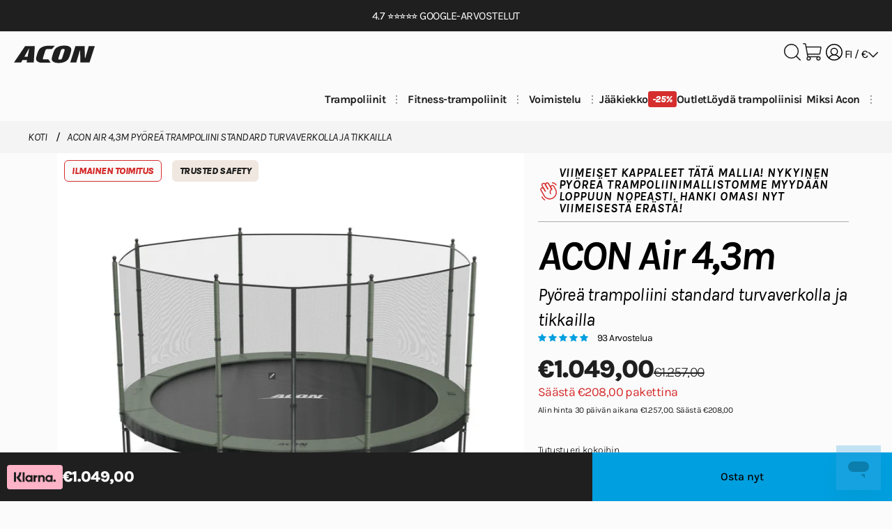

--- FILE ---
content_type: text/html; charset=utf-8
request_url: https://www.acon.fi/products/trampoliinipaketti-acon-air-black-frame-4-3-acon-turvaverkolla-tikapuut
body_size: 95299
content:
<!doctype html>
<html class="no-js" lang="fi">
  <head>
    <meta charset="utf-8">
    <meta http-equiv="X-UA-Compatible" content="IE=edge,chrome=1">
    <meta name="viewport" content="width=device-width,initial-scale=1,shrink-to-fit=no">
    <meta name="theme-color" content="#fbfbfb">
    
    

    <link rel="canonical" href="https://www.acon.fi/products/trampoliinipaketti-acon-air-black-frame-4-3-acon-turvaverkolla-tikapuut">
    <link rel="preconnect" href="https://cdn.shopify.com" crossorigin>


    <style> 
      @font-face {
        font-family: 'Karla';
        src: url('//www.acon.fi/cdn/shop/t/86/assets/Karla-VariableFont_wght.ttf?v=52693242866265903911745479650') format('truetype-variations'),
            url('//www.acon.fi/cdn/shop/t/86/assets/Karla-VariableFont_wght.ttf?v=52693242866265903911745479650') format('truetype');
        font-weight: 300 800;
        font-style: normal;
        font-display: swap;
      }

      @font-face {
        font-family: 'Karla';
        src: url('//www.acon.fi/cdn/shop/t/86/assets/Karla-Italic-VariableFont_wght.ttf?v=138210451576999112431745479660') format('truetype-variations'),
            url('//www.acon.fi/cdn/shop/t/86/assets/Karla-Italic-VariableFont_wght.ttf?v=138210451576999112431745479660') format('truetype');
        font-weight: 300 800;
        font-style: italic;
        font-display: swap;
      }

      :root {
        --typography-font: 'Karla', sans-serif;
        --page-background-color: #fbfbfb;
        background-color: var(--page-background-color);
      }

      
      
    </style>

    <style data-shopify>
      
        .color-acon-branded {
          --scheme-color-background: #fbfbfb;
          --scheme-color-text: #1f1f1f;
          --color-foreground: 31,31,31;
          --scheme-color-secondary-text: #ee3c3c;
          --scheme-color-button: #1773b0;
          --scheme-color-button-text: #fbfbfb;
          --scheme-color-secondary-button: #9957cd;
          --scheme-color-secondary-button-text: #fbfbfb;
          }
      
        .color-acon-beige {
          --scheme-color-background: #f0e8e0;
          --scheme-color-text: #1f1f1f;
          --color-foreground: 31,31,31;
          --scheme-color-secondary-text: #ee3c3c;
          --scheme-color-button: #1f1f1f;
          --scheme-color-button-text: #fbfbfb;
          --scheme-color-secondary-button: #9957cd;
          --scheme-color-secondary-button-text: #fbfbfb;
          }
      
        .color-acon-grey {
          --scheme-color-background: #f4f4f4;
          --scheme-color-text: #1f1f1f;
          --color-foreground: 31,31,31;
          --scheme-color-secondary-text: #ee3c3c;
          --scheme-color-button: #1f1f1f;
          --scheme-color-button-text: #fbfbfb;
          --scheme-color-secondary-button: #9957cd;
          --scheme-color-secondary-button-text: #fbfbfb;
          }
      
        .color-scheme-494cd749-9b32-49ce-9cdf-60f66ce5faf7 {
          --scheme-color-background: #1f1f1f;
          --scheme-color-text: #fbfbfb;
          --color-foreground: 251,251,251;
          --scheme-color-secondary-text: #ee3c3c;
          --scheme-color-button: #1773b0;
          --scheme-color-button-text: #fbfbfb;
          --scheme-color-secondary-button: #9957cd;
          --scheme-color-secondary-button-text: #fbfbfb;
          }
      
        .color-scheme-5a4f8c59-464b-4132-8d62-a8b71f63f630 {
          --scheme-color-background: #30443a;
          --scheme-color-text: #fbfbfb;
          --color-foreground: 251,251,251;
          --scheme-color-secondary-text: #ee3c3c;
          --scheme-color-button: #1773b0;
          --scheme-color-button-text: #fbfbfb;
          --scheme-color-secondary-button: #9957cd;
          --scheme-color-secondary-button-text: #fbfbfb;
          }
      
    </style>
<title>Trampoliinipaketti ACON Air 4,3m + Turvaverkko ja tikapuut

&ndash; Acon.fi</title><meta name="description" content="Huippulaadukas, tyylikkään mustarunkoinen trampoliinipaketti edulliseen pakettihintaan! 2 vuoden takuu ja 100% varaosasaatavuus. Tutustu ja tilaa heti!"><link rel="shortcut icon" href="//www.acon.fi/cdn/shop/files/acon-favicon.png?crop=center&height=32&v=1667226073&width=32" type="image/png">






  

  
  
  
    <script type="application/ld+json">
      { 
        "@context": "https://schema.org",
        "@type": "FAQPage",
        "mainEntity": [
        
          
          {
            "@type": "Question",
            "name": "Kuinka koota 4,3m trampoliini?",
            "acceptedAnswer": {
              "@type": "Answer",
              "text": "Acon pyöreän 4,3m trampoliinin kokoaminen alkaa rungon jalkaosista, jotka yhdistetään rungon muihin osiin. Seuraavaksi trampoliinimatto liitetään runkoon galvanoiduilla metallijousilla. Lopuksi jousien päälle asetetaan turvapehmuste ja sen jälkeen turvakotelo. Pakkaus sisältää yksityiskohtaisen käyttöohjeen."
            }
          },
          
        
          
          {
            "@type": "Question",
            "name": "Kuinka iso 4,3m trampoliini on?",
            "acceptedAnswer": {
              "@type": "Answer",
              "text": "Acon 4,3m trampoliinin ympärysmitta on 4,3 metriä. Turvaverkon kanssa trampoliini on 2,7 metriä korkea. Acon suosittelee, että trampoliinin ympärille jää vähintään 1 metri tyhjää tilaa."
            }
          },
          
        
          
          {
            "@type": "Question",
            "name": "Mikä on 4,3m trampoliinin painorajoitus?",
            "acceptedAnswer": {
              "@type": "Answer",
              "text": "Yksittäiselle käyttäjälle ei ole painorajoitusta Acon 4,3m trampoliinilla."
            }
          },
          
        
          
          {
            "@type": "Question",
            "name": "Kuinka monta jousta 4,3m trampoliinissa on?",
            "acceptedAnswer": {
              "@type": "Answer",
              "text": "Matto on yhdistetty trampoliinin runkoon 96 jousella Acon 4,3m pyöreässä trampoliinissa. Kaikki 96 jousta ovat kukin 21,5 cm pitkiä ja valmistettu galvanoidusta teräksestä."
            }
          },
          
        
          
          {
            "@type": "Question",
            "name": "Kuinka kauan kestää asentaa 4,3m trampoliini?",
            "acceptedAnswer": {
              "@type": "Answer",
              "text": "Ohjeemme ansiosta Acon trampoliinin kokoaminen on erittäin helppoa. Tarvitset kokoamiseen muutaman tunnin, enimmillään puoli päivää."
            }
          },
          
        
          
          {
            "@type": "Question",
            "name": "Kuinka paljon tilaa tarvitsen 4,3m trampoliinille?",
            "acceptedAnswer": {
              "@type": "Answer",
              "text": "Acon suosittelee, että trampoliinin ympärille jää vähintään 1 metri tyhjää tilaa. Siksi 4,3 metrin trampoliini vaatisi vähintään 6 metriä tilaa."
            }
          }
          
        
        ]
      }
    </script>
  

  <script type="application/ld+json">
    {
      "@context": "https://schema.org/",
      "@type": "Product",
      "name": "ACON Air 4,3m pyöreä trampoliini standard turvaverkolla ja tikkailla",
      "description": "Seuraavan sukupolven ACON Air 4,3 m -trampoliinipaketti standard turvaverkollaACON Air 4,3 m -trampoliini antaa parhaimmat ja jännittävimmät pomput. Uudet Air sarjan jouset pompauttavat korkeammalle. Paksut ja pehmeät pehmusteet lisäävät turvallisuutta ja uudet jouset hiljaisemmat hypyt. ACON Air 4,3 m -trampoliini on huolella suunniteltu ja vie hyppysi uusiin ulottuvuuksiin. Trampoliinin kaksisävyinen verhoilu ja tyylikkäät yksityiskohdat antavat sille hienostuneen ilmeen, joka sopii kaikille pihoille.Tämä paketti sisältää uuden, älykkäästi suunnitellun vakioturvaverkon, joka lisää turvallisuutta ja on edukseen erottuvaa ACON -tyyliä. Sileä ja ihoystävällinen materiaali on miellyttävää ja tekee pomppimisesta entistäkin mukavampaa. Myös asennusohjeita on parannettu, jotta trampoliinin kokoaminen olisi entistäkin helpompaa.",
      "sku": "10110-43BCT2",
      
      "gtin": "6430044780080",
      
      "image": [
        
        "https://www.acon.fi/cdn/shop/files/acon-air-14ft-43-with-standard-enclosure-ladder.jpg?v=1762936896&width=2048",
        
        "https://www.acon.fi/cdn/shop/files/acon-shirt-trampoline-jumper.jpg?v=1762936896&width=2800",
        
        "https://www.acon.fi/cdn/shop/files/FI-4_3m-14ft-trampoline-standard.jpg?v=1762936896&width=2000"
        
      ],
      "brand": {
        "@type": "Brand",
        "name": "Acon"
      },
      "category": "Pyöreät trampoliinit turvaverkolla",
      "isFamilyFriendly": true,
      
      "audience": {
        "@type": "PeopleAudience",
        "audienceType": "Families",
        "suggestedMinAge": "6"
      },
      
      
      
      "aggregateRating": {
        "@type": "AggregateRating",
        "ratingValue": "4.8",
        "reviewCount": "93"
        },
      

      
      "offers": {
        "@type": "Offer",
        "url": "https://www.acon.fi/products/trampoliinipaketti-acon-air-black-frame-4-3-acon-turvaverkolla-tikapuut",
        "priceCurrency": "EUR",
        "price": "1049.00","availability": "https://schema.org/InStock",
        "itemCondition": "https://schema.org/NewCondition",
        "seller": {
          "@type": "Organization",
          "name": "Acon.fi "
        },
        
"warranty": {
          "@type": "WarrantyPromise",
          "warrantyScope": {
            "@type": "WarrantyScope",
            "description": "Trampoliinin runko: 10 vuotta, Matto: 5 vuotta, Jouset: 5 vuotta, Pehmuste: 2 vuotta, Turvaverkko: 1 vuosi, Muut osat: 1 vuosi, Tikapuut: 1 vuosi, "
          }
        },
        
        "hasMerchantReturnPolicy": {
          "@type": "MerchantReturnPolicy",
          "applicableCountry": "FI",
          "returnPolicyCategory": "https://schema.org/MerchantReturnFiniteReturnWindow",
          "merchantReturnDays": 30,
          "returnMethod": "https://schema.org/ReturnByMail",
          "returnFees": "https://schema.org/FreeReturn"
        }
        ,
          "shippingDetails": {
            "@type": "OfferShippingDetails",
            "shippingRate": {
              "@type": "MonetaryAmount",
              "value": 0,
              "currency": "EUR"
            }
          }
         
      }
    }
  </script>

<meta property="og:site_name" content="Acon.fi">
<meta property="og:url" content="https://www.acon.fi/products/trampoliinipaketti-acon-air-black-frame-4-3-acon-turvaverkolla-tikapuut">
<meta property="og:title" content="ACON Air 4,3m pyöreä trampoliini standard turvaverkolla ja tikkailla">
<meta property="og:type" content="product">
<meta property="og:description" content="Huippulaadukas, tyylikkään mustarunkoinen trampoliinipaketti edulliseen pakettihintaan! 2 vuoden takuu ja 100% varaosasaatavuus. Tutustu ja tilaa heti!"><meta property="og:price:amount" content="1.049,00">
  <meta property="og:price:currency" content="EUR">
  <meta property="og:image" content="http://www.acon.fi/cdn/shop/files/acon-air-14ft-43-with-standard-enclosure-ladder.jpg?v=1762936896">
      <meta property="og:image:secure_url" content="https://www.acon.fi/cdn/shop/files/acon-air-14ft-43-with-standard-enclosure-ladder.jpg?v=1762936896">
      <meta property="og:image:width" content="2048">
      <meta property="og:image:height" content="2048"><meta property="og:image" content="http://www.acon.fi/cdn/shop/files/acon-shirt-trampoline-jumper.jpg?v=1762936896">
      <meta property="og:image:secure_url" content="https://www.acon.fi/cdn/shop/files/acon-shirt-trampoline-jumper.jpg?v=1762936896">
      <meta property="og:image:width" content="2800">
      <meta property="og:image:height" content="2800"><meta property="og:image" content="http://www.acon.fi/cdn/shop/files/FI-4_3m-14ft-trampoline-standard.jpg?v=1762936896">
      <meta property="og:image:secure_url" content="https://www.acon.fi/cdn/shop/files/FI-4_3m-14ft-trampoline-standard.jpg?v=1762936896">
      <meta property="og:image:width" content="2000">
      <meta property="og:image:height" content="2000">


<meta name="twitter:site" content="@">
<meta name="twitter:card" content="summary_large_image">
<meta name="twitter:title" content="ACON Air 4,3m pyöreä trampoliini standard turvaverkolla ja tikkailla">
<meta name="twitter:description" content="Huippulaadukas, tyylikkään mustarunkoinen trampoliinipaketti edulliseen pakettihintaan! 2 vuoden takuu ja 100% varaosasaatavuus. Tutustu ja tilaa heti!">
<style type="text/css" media="screen">.container,.container-fluid,.container-lg,.container-md,.container-sm,.container-xl,.container-xxl{margin-left:auto;margin-right:auto;padding-left:.75rem;padding-left:var(--bs-gutter-x,.75rem);padding-right:.75rem;padding-right:var(--bs-gutter-x,.75rem);width:100%}.fade{transition:opacity .15s linear}@media (prefers-reduced-motion:reduce){.fade,.modal.fade .modal-dialog{transition:none}}.fade:not(.show){opacity:0}.modal{display:none;height:100%;left:0;outline:0;overflow-x:hidden;overflow-y:auto;position:fixed;top:0;width:100%;z-index:1055}.modal-dialog{margin:.5rem;pointer-events:none;position:relative;width:auto}.modal.fade .modal-dialog{transform:translateY(-50px);transition:transform .3s ease-out}.modal.show .modal-dialog{transform:none}.modal.modal-static .modal-dialog{transform:scale(1.02)}.modal-dialog-scrollable{height:calc(100% - 1rem)}.modal-dialog-scrollable .modal-content{max-height:100%;overflow:hidden}.modal-dialog-scrollable .modal-body{overflow-y:auto}.modal-dialog-centered{align-items:center;min-height:calc(100% - 1rem)}.modal-content,.modal-dialog-centered{display:-webkit-box;display:-ms-flexbox;display:flex}.modal-content{background-clip:padding-box;background-color:#fff;border:1px solid rgba(0,0,0,.2);border-radius:.3rem;flex-direction:column;outline:0;pointer-events:auto;position:relative;width:100%}.modal-backdrop{background-color:#000;height:100vh;left:0;position:fixed;top:0;width:100vw;z-index:1050}.modal-backdrop.fade{opacity:0}.modal-backdrop.show{opacity:.5}.modal-header{align-items:center;border-bottom:1px solid #dee2e6;border-top-left-radius:calc(.3rem - 1px);border-top-right-radius:calc(.3rem - 1px);display:-webkit-box;display:-ms-flexbox;display:flex;flex-shrink:0;justify-content:space-between;padding:1rem}.modal-title{line-height:1.5;margin-bottom:0}.modal-body{flex:1 1 auto;padding:1rem;position:relative}.modal-footer{align-items:center;border-bottom-left-radius:calc(.3rem - 1px);border-bottom-right-radius:calc(.3rem - 1px);border-top:1px solid #dee2e6;display:-webkit-box;display:-ms-flexbox;display:flex;flex-shrink:0;flex-wrap:wrap;justify-content:flex-end;padding:.75rem}.modal-footer>*{margin:.25rem}.modal-fullscreen{height:100%;margin:0;max-width:none;width:100vw}.modal-fullscreen .modal-content{border:0;border-radius:0;height:100%}.modal-fullscreen .modal-header{border-radius:0}.modal-fullscreen .modal-body{overflow-y:auto}.modal-fullscreen .modal-footer{border-radius:0}@media (max-width:575.98px){.modal-fullscreen-sm-down{height:100%;margin:0;max-width:none;width:100vw}.modal-fullscreen-sm-down .modal-content{border:0;border-radius:0;height:100%}.modal-fullscreen-sm-down .modal-header{border-radius:0}.modal-fullscreen-sm-down .modal-body{overflow-y:auto}.modal-fullscreen-sm-down .modal-footer{border-radius:0}}@media (max-width:767.98px){.modal-fullscreen-md-down{height:100%;margin:0;max-width:none;width:100vw}.modal-fullscreen-md-down .modal-content{border:0;border-radius:0;height:100%}.modal-fullscreen-md-down .modal-header{border-radius:0}.modal-fullscreen-md-down .modal-body{overflow-y:auto}.modal-fullscreen-md-down .modal-footer{border-radius:0}.tag--resp{font-size:10px;font-size:10px!important;font-weight:500;font-weight:500!important;line-height:11.69px;line-height:11.69px!important;padding:3px 7px;padding:3px 7px!important}}@media (max-width:991.98px){.modal-fullscreen-lg-down{height:100%;margin:0;max-width:none;width:100vw}.modal-fullscreen-lg-down .modal-content{border:0;border-radius:0;height:100%}.modal-fullscreen-lg-down .modal-header{border-radius:0}.modal-fullscreen-lg-down .modal-body{overflow-y:auto}.modal-fullscreen-lg-down .modal-footer{border-radius:0}}@media (max-width:1199.98px){.modal-fullscreen-xl-down{height:100%;margin:0;max-width:none;width:100vw}.modal-fullscreen-xl-down .modal-content{border:0;border-radius:0;height:100%}.modal-fullscreen-xl-down .modal-header{border-radius:0}.modal-fullscreen-xl-down .modal-body{overflow-y:auto}.modal-fullscreen-xl-down .modal-footer{border-radius:0}}@media (max-width:1399.98px){.modal-fullscreen-xxl-down{height:100%;margin:0;max-width:none;width:100vw}.modal-fullscreen-xxl-down .modal-content{border:0;border-radius:0;height:100%}.modal-fullscreen-xxl-down .modal-header{border-radius:0}.modal-fullscreen-xxl-down .modal-body{overflow-y:auto}.modal-fullscreen-xxl-down .modal-footer{border-radius:0}}body{margin:0}.container{box-sizing:border-box}a{color:inherit;text-decoration:none}.txt-t-u{text-transform:uppercase!important}.txt-t-l{text-transform:lowercase!important}.txt-t-c{text-transform:capitalize!important}.txt-t-n{text-transform:none!important}.txt-d-u{text-decoration:underline}.txt-d-s{-webkit-text-decoration-line:line-through;text-decoration-line:line-through}.txt-w-l{font-weight:300!important}.txt-w-m{font-weight:500}.txt-w-b{font-weight:700}.txt-w-xb{font-weight:800!important}.txt-a-l{text-align:left}.txt-a-c{text-align:center}.txt-a-r{text-align:right}.txt-nm{margin-bottom:0!important;margin-top:0!important}.txt-i{font-style:italic!important}.txt-c-w{color:#fff}.txt-c-b{color:#1f1f1f}.txt-c-r{color:#d62d2d}.txt-c-rl{color:#f54242}.txt-c-g{color:#454545}.hidden{display:none!important}.invisible{visibility:hidden}.outline{text-shadow:1px 4px 0 #fbfbfb,0 8px 0 #f0e8e0}.margin--auto{margin:auto}.margin--v-st{margin-bottom:20px;margin-top:20px}.flx{display:-webkit-box;display:-ms-flexbox;display:flex}.flx-a-c{align-items:center}.flx-a-s{align-items:flex-start}.flx-a-e{align-items:end}.flx-a-st{align-items:stretch}.flx-d-c{flex-direction:column}.flx-d-cr{flex-direction:column-reverse}.flx-j-b{justify-content:space-between}.flx-j-c{justify-content:center}.flx-j-e{justify-content:flex-end}.flx-j-s{justify-content:start}.flx-j-ev{justify-content:space-evenly}.flx-w{flex-wrap:wrap}.dsp-b{display:block}.dsp-ib{display:inline-block}.dsp-n{display:none}.dsp-g{display:grid}.dsp-mob,.dsp-tabl{display:block}.dsp-desk{display:none}.pos-r{position:relative}.pos-a{position:absolute}.pos-f{position:fixed}.pos-s{position:sticky}.obj-fit--cover{-o-object-fit:cover;object-fit:cover}.obj-position--absolute-center{bottom:0;left:0;-o-object-position:center;object-position:center;position:absolute;right:0;top:0}.gap-xxs{gap:.3em}.gap-xs{gap:.6em}.gap-s{gap:1em}.gap-m{gap:1.4em}.gap-l{gap:3em}.w-0{width:0}.w-fc{width:-moz-fit-content;width:-webkit-fit-content;width:fit-content}.w-a{width:auto}.w-mc{width:-moz-max-content;width:-webkit-max-content;width:max-content}.w-80{width:80%}.w-90{width:90%}.w-100{width:100%}.h-fc{height:-moz-fit-content;height:-webkit-fit-content;height:fit-content}.h-100{height:100%}.h-a{height:auto}.sizing--box{box-sizing:border-box}.border--bl{border:1px solid #1f1f1f;border-radius:20px}.border--m-grey{border:1px solid #e6e6e6;border-radius:20px}.border--n{border:none!important}.border--s-grey{border:1px solid #e6e6e6;border-radius:5px}.border-b--bl{border-bottom:1px solid #1f1f1f}.border-b--l-grey{border-bottom:1px solid #f4f4f4}.border-b--gr{border-bottom:1px solid #adadad}.cursor--point{cursor:pointer}.bg--bl,.bg--l-grey{background:#f4f4f4}.bg--bl{background:#1f1f1f}.bg--none{background:none!important}.option{border:1px solid #1f1f1f;border-radius:40px;cursor:pointer;letter-spacing:.03em;padding:7px 6px;transition-duration:.3s;transition-property:color,background-color}.option:hover{background-color:#f0e8e0;transition:background-color .3s}.option.selected{background-color:#1f1f1f;color:#fbfbfb}.scroll-x--auto{-ms-overflow-style:none;overflow-x:auto;scrollbar-width:none}.scroll-x--auto:-webkit-scrollbar{display:none}.of-h{overflow:hidden}.of-x-h{overflow-x:hidden}.list.with-content-indent{max-width:951px}.list .list__inner{width:-moz-fit-content;width:-webkit-fit-content;width:fit-content}.list .list__inner ul li{margin-top:10px}.list .list__inner ul a{font-weight:700;text-decoration:underline}.close-button{background:none;border:none}.err-msg{background-color:#ffcdcd;border:1px solid #d62d2d;border-radius:20px;padding:10px}.err-msg .message__wrapper:before{background-color:#d62d2d;content:"";display:block;flex-shrink:0;float:left;height:22px;margin:0 12px 0 0;-webkit-mask:url("data:image/svg+xml;charset=utf-8,%3Csvg width='18' height='18' fill='none' xmlns='http://www.w3.org/2000/svg'%3E%3Cpath d='M9 17.25A8.25 8.25 0 1 0 9 .75a8.25 8.25 0 0 0 0 16.5ZM9 4.875v4.813' stroke='%23EE3C3C' stroke-width='1.5' stroke-linecap='round' stroke-linejoin='round'/%3E%3Cpath d='M9 13.64a.86.86 0 1 0 0-1.718.86.86 0 0 0 0 1.719Z' fill='%23EE3C3C'/%3E%3C/svg%3E") no-repeat 50% 50%;mask:url("data:image/svg+xml;charset=utf-8,%3Csvg width='18' height='18' fill='none' xmlns='http://www.w3.org/2000/svg'%3E%3Cpath d='M9 17.25A8.25 8.25 0 1 0 9 .75a8.25 8.25 0 0 0 0 16.5ZM9 4.875v4.813' stroke='%23EE3C3C' stroke-width='1.5' stroke-linecap='round' stroke-linejoin='round'/%3E%3Cpath d='M9 13.64a.86.86 0 1 0 0-1.718.86.86 0 0 0 0 1.719Z' fill='%23EE3C3C'/%3E%3C/svg%3E") no-repeat 50% 50%;-webkit-mask-size:cover;mask-size:cover;width:22px}.custom-table{overflow-x:auto}.custom-table table{border-collapse:collapse;table-layout:fixed;width:100%}.custom-table th{background:#fbfbfb;color:#1f1f1f;font-size:1rem;font-weight:800;letter-spacing:.1em;padding:0 10px 15px;text-transform:uppercase;vertical-align:bottom}.custom-table td{color:#1f1f1f;font-size:1rem;font-weight:300;padding:20px 10px}.custom-table td a{font-weight:700;text-decoration:underline}.custom-table td img,.custom-table th img{max-width:100%}.custom-table td img{padding:20px 0}.custom-table tr:nth-child(odd){background:#f4f4f4}.custom-table--auto-layout table{table-layout:auto}.accordion__inner{max-height:0;opacity:0;overflow:hidden;transition:all .3s ease-in-out;visibility:hidden;word-break:break-word}.accordion__header{border-top:1px solid #e6e6e6;cursor:pointer;padding:15px 0;position:relative}.accordion__header--sm{padding:10px 0}.accordion__header:not(.accordion__header--st):after{bottom:0;content:url("data:image/svg+xml;charset=utf-8,%3Csvg xmlns='http://www.w3.org/2000/svg' width='22' height='22' fill='none'%3E%3Cpath d='M3.438 11h15.124M11 3.438v15.124' stroke='%231F1F1F' stroke-width='1.5' stroke-linecap='round' stroke-linejoin='round'/%3E%3C/svg%3E");height:-moz-fit-content;height:-webkit-fit-content;height:fit-content;margin:auto;position:absolute;right:1em;top:0}.accordion__header--st{align-items:center;display:-webkit-box;display:-ms-flexbox;display:flex;justify-content:space-between}.accordion__header--st h4{left:0;position:sticky;width:-moz-fit-content;width:-webkit-fit-content;width:fit-content}.accordion__header--st .accordion__icon{background-image:url("data:image/svg+xml;charset=utf-8,%3Csvg xmlns='http://www.w3.org/2000/svg' width='22' height='22' fill='none'%3E%3Cpath d='M3.438 11h15.124M11 3.438v15.124' stroke='%231F1F1F' stroke-width='1.5' stroke-linecap='round' stroke-linejoin='round'/%3E%3C/svg%3E");background-position:50%;background-repeat:no-repeat;height:22px;position:sticky;right:1em;width:22px}.accordion.active .accordion__inner{max-height:900vh;opacity:1;visibility:visible}.accordion.active .accordion__inner--marg{margin-bottom:15px}.accordion.active .accordion__header{border-bottom:none!important}.accordion.active .accordion__header h1,.accordion.active .accordion__header h2,.accordion.active .accordion__header h3,.accordion.active .accordion__header h4,.accordion.active .accordion__header h5,.accordion.active .accordion__header h6{font-weight:700}.accordion.active .accordion__header:not(.accordion__header--st):after{content:url("data:image/svg+xml;charset=utf-8,%3Csvg xmlns='http://www.w3.org/2000/svg' width='22' height='22' fill='none'%3E%3Cpath d='M3.438 11h15.124' stroke='%231F1F1F' stroke-width='1.5' stroke-linecap='round' stroke-linejoin='round'/%3E%3C/svg%3E")}.accordion.active .accordion__header--st .accordion__icon{background-image:url("data:image/svg+xml;charset=utf-8,%3Csvg xmlns='http://www.w3.org/2000/svg' width='22' height='22' fill='none'%3E%3Cpath d='M3.438 11h15.124' stroke='%231F1F1F' stroke-width='1.5' stroke-linecap='round' stroke-linejoin='round'/%3E%3C/svg%3E")}.accordion .custom-table{overflow-x:auto}.accordion .custom-table table{min-width:800px;overflow-x:auto}body{font-size:1rem;font-weight:400;letter-spacing:-.03em;line-height:1.4}body,input,select,textarea{-webkit-font-smoothing:antialiased;-moz-osx-font-smoothing:grayscale;font-family:var(--typography-font)}.title{font-size:1.875em;font-style:italic;line-height:.95;margin:20px 0}.title--xxl{font-size:3.75em;font-weight:800;letter-spacing:-.03em}.title--xl{font-size:2.75em}.title--l,.title--xl{font-weight:700;letter-spacing:-.05em}.title--l{font-size:1.875em}.title--m{font-size:1.25em}.title--m,.title--s{font-weight:800;letter-spacing:-.03em}.title--s{font-size:1.125em;text-transform:uppercase}.title--xs,.title--xxs{font-size:.875em;font-style:normal;letter-spacing:.1em}.title--overlay,.title--xs,.title--xxs{font-weight:800;text-transform:uppercase}.title--overlay{color:#fff;font-size:3.75em;letter-spacing:.03em}.title--bold{font-weight:700}.title--extra-bold{font-weight:800}.caption{font-size:1.0625em;line-height:1.2}.caption--l{font-size:1.125em;font-style:italic;font-weight:800;letter-spacing:-.03em}.caption--m{font-size:1.0625em;font-weight:500}.caption--s{font-size:.875em;font-weight:700;letter-spacing:-.03em}.caption--xs{font-size:.75rem;font-weight:700;letter-spacing:-.05em}.caption--xxs{font-size:.625em;font-weight:800;letter-spacing:-.05em}.lead-text{font-size:1.25rem;font-style:italic;font-weight:400;letter-spacing:-.03em;line-height:1.4}.lead-text--xs{color:#454545;font-size:1em}.lead-text--mb{font-size:1.25em}.lead-text--m{font-size:1.125em;font-style:italic;font-weight:500}.quote-text{font-size:1.625rem;font-style:italic;font-weight:700}.body-text,.quote-text{letter-spacing:-.03em;line-height:1.4}.body-text{font-size:1rem;font-weight:400}.body-text--xs{font-size:.75rem;font-weight:400}.body-text--s{font-size:.75em;font-weight:500}.body-text--l{font-size:1.125em;font-weight:400}.table-body{color:#1f1f1f;font-size:.75em;font-weight:300;letter-spacing:-.03em;line-height:.95;text-decoration:none}.body-link{cursor:pointer;font-size:1rem;font-weight:700}.body-link--blue{color:#009fdf;text-decoration:underline}.body-link--s{font-size:.75em}.body-link--underlined{text-decoration:underline}.menu-item{color:#1f1f1f;font-size:1.875em;font-weight:700;letter-spacing:-.03em;line-height:.95;text-decoration:none}.menu-item--xs{font-size:1.375em;font-weight:400;text-decoration:underline}.menu-item--selected{font-weight:800}.tag-item{font-size:.875em;font-weight:500;letter-spacing:-.03em;text-transform:uppercase}.price-text{font-size:1rem;font-weight:800;letter-spacing:-.03em;line-height:1.2}.price-text--thin{font-weight:400}.price-text--xxs{font-size:12px}.price-text--xs{font-size:.875em}.price-text--s{font-size:1.25rem}.price-text--m{font-size:1.375rem;line-height:1.4}.price-text--l{font-size:2.25rem;line-height:1.6}.price-text--crossed-xs{font-size:.75em}.price-text--crossed-m,.price-text--crossed-s,.price-text--crossed-xs{font-weight:300;text-decoration:line-through}.price-text--crossed-m{font-size:1.25rem;line-height:1.4}.price-text--sold-out{color:#adadad}.product-card-text--title{font-size:1.125rem;font-style:italic;font-weight:700;letter-spacing:-.03em;line-height:.95}.product-card-text--subtitle{font-size:1rem;font-weight:400;letter-spacing:-.05em;line-height:1.2}.product-card-text--marketing{color:#454545;font-size:.875rem;font-style:italic;font-weight:800;line-height:.95}.product-card-text--variant{font-size:12px;font-style:italic;font-weight:800;letter-spacing:.05em;line-height:.95;text-transform:uppercase}h1{font-size:1.25em}h1,h2{font-style:italic}h2{font-size:1.125em}h3{font-size:.875em}h4{font-size:1.0625em}h5{font-size:.875em}h6{font-size:.75rem}p{font-weight:400;letter-spacing:-.03em;line-height:1.4}.button,p{font-size:1rem}.button{background-color:#fbfbfb;border:1px solid #fbfbfb;border-radius:6px;box-sizing:border-box;color:#1f1f1f;cursor:pointer;display:inline-block;font-family:var(--typography-font);font-weight:500;line-height:1.15;padding:20px 40px;position:relative;text-align:center;text-decoration:none;transition-property:background-color,border-color}.button,.button:after{transition-duration:.5s}.button:after{background-color:#1f1f1f;bottom:19px;content:"";height:1px;left:40px;position:absolute;transition-property:width;width:0}.button:hover{background-color:#f0e8e0;border-color:#f0e8e0;transition-duration:.5s;transition-property:background-color,border-color,filter}.button:hover:after{transition-duration:.5s;width:calc(100% - 80px)}.button--sharp{border-radius:0}.button--dark{background-color:#1f1f1f;border:1px solid #1f1f1f;color:#fbfbfb}.button--dark:after{background-color:#fbfbfb}.button--dark:hover{background-color:#000;border-color:#000}.button--outlined{background:rgba(31,31,31,.6);color:#fbfbfb}.button--outlined:after{background-color:#fbfbfb}.button--outlined:hover{background-color:hsla(0,0%,98%,.1);border-color:#fbfbfb}.button--dark-outlined{background-color:transparent;border:1px solid #1f1f1f;color:#1f1f1f}.button--dark-outlined:hover{background-color:rgba(31,31,31,.1);border-color:#1f1f1f}.button--primary{background-color:#009fdf;border:1px solid #009fdf;color:#000}.button--primary:after{background-color:#000}.button--primary:hover{background-color:#009fdf;border-color:#009fdf}.button--primary-outlined{background-color:transparent;border:1px solid #009fdf;color:#009fdf}.button--primary-outlined:after{background-color:#009fdf}.button--primary-outlined:hover{background-color:rgba(0,159,223,.1);border-color:#009fdf}.button--purple{background-color:#9755cb;border:1px solid #9755cb;color:#fbfbfb}.button--purple:after{background-color:#fbfbfb}.button--purple:hover{background-color:#a369d1;border-color:#9755cb}.button--l-grey{border:1px solid #f4f4f4;color:#1f1f1f}.button--l-grey,.button--l-grey:after,.button--l-grey:hover{background-color:#f4f4f4}.button--l-grey:hover{border-color:#f4f4f4}.button--small{font-size:.75em;font-weight:700;padding:13px 40px;text-transform:uppercase}.button--small:after{bottom:12px}.button--disabled{background-color:#e6e6e6;border:none;color:#adadad;pointer-events:none}.button--disabled path{stroke:#adadad}.button--text-icon{align-items:center;display:-webkit-box;display:-ms-flexbox;display:flex;justify-content:center;padding:13px 20px}.button--text-icon:after{left:13px}.button--text-icon:hover:after{width:calc(100% - 26px)}.form{align-items:center;display:-webkit-box;display:-ms-flexbox;display:flex;flex-direction:column;margin:0;padding:40px 0}.form,.form .form-wrapper,.form form{width:100%}.form .input__container{margin-top:30px}.form .input__select-wrapper{margin-top:20px;position:relative}.form .input__select-wrapper:after{bottom:0;content:url("data:image/svg+xml;charset=utf-8,%3Csvg xmlns='http://www.w3.org/2000/svg' width='22' height='22' fill='none'%3E%3Cpath d='M11 19.25a8.25 8.25 0 1 0 0-16.5 8.25 8.25 0 0 0 0 16.5Z' stroke='%231F1F1F' stroke-width='1.5' stroke-linecap='round' stroke-linejoin='round'/%3E%3Cpath d='M8.083 11.52 11 14.439l2.917-2.917M11 7.563v6.875' stroke='%231F1F1F' stroke-width='1.5' stroke-linecap='round' stroke-linejoin='round'/%3E%3C/svg%3E");position:absolute;right:3%;top:26%;z-index:50}.form__input{font-size:1rem;padding:20px 0!important}.form__input::-moz-placeholder{font-style:italic}.form__input::placeholder{font-style:italic}.form__button{-webkit-appearance:none;-moz-appearance:none;appearance:none;margin-top:60px;padding:13px;text-transform:uppercase;width:100%}.form__button:after{bottom:14px}.form__link{display:block;font-size:1rem;font-weight:700;margin-top:20px;text-decoration:underline}.form__select{-webkit-appearance:none;-moz-appearance:none;appearance:none;background:#f4f4f4;border:1px solid #adadad;border-radius:5px;color:#1f1f1f;font-size:1rem;height:46px;letter-spacing:-.03em;padding:0 10px;width:100%}.form .form-message{border-radius:20px;display:inline-block;padding:7px 20px 7px 10px}.form .form-message a{font-weight:700;text-decoration:underline}.form .form-message ul{margin:0;padding:0}.form .form-message .form-message__wrapper{align-items:center;display:-webkit-box;display:-ms-flexbox;display:flex}.form .form-message.form__error .form-message__wrapper:before{background-color:#d62d2d;content:"";display:block;flex-shrink:0;float:left;height:22px;margin:0 12px 0 0;-webkit-mask:url("data:image/svg+xml;charset=utf-8,%3Csvg width='18' height='18' fill='none' xmlns='http://www.w3.org/2000/svg'%3E%3Cpath d='M9 17.25A8.25 8.25 0 1 0 9 .75a8.25 8.25 0 0 0 0 16.5ZM9 4.875v4.813' stroke='%23EE3C3C' stroke-width='1.5' stroke-linecap='round' stroke-linejoin='round'/%3E%3Cpath d='M9 13.64a.86.86 0 1 0 0-1.718.86.86 0 0 0 0 1.719Z' fill='%23EE3C3C'/%3E%3C/svg%3E") no-repeat 50% 50%;mask:url("data:image/svg+xml;charset=utf-8,%3Csvg width='18' height='18' fill='none' xmlns='http://www.w3.org/2000/svg'%3E%3Cpath d='M9 17.25A8.25 8.25 0 1 0 9 .75a8.25 8.25 0 0 0 0 16.5ZM9 4.875v4.813' stroke='%23EE3C3C' stroke-width='1.5' stroke-linecap='round' stroke-linejoin='round'/%3E%3Cpath d='M9 13.64a.86.86 0 1 0 0-1.718.86.86 0 0 0 0 1.719Z' fill='%23EE3C3C'/%3E%3C/svg%3E") no-repeat 50% 50%;-webkit-mask-size:cover;mask-size:cover;width:22px}.form .form-message.form__success .form-message__wrapper:before{background-color:#00be63;content:"";display:block;flex-shrink:0;float:left;height:22px;margin:0 12px 0 0;-webkit-mask:url("data:image/svg+xml;charset=utf-8,%3Csvg width='22' height='22' fill='none' xmlns='http://www.w3.org/2000/svg'%3E%3Cpath d='M2.75 8.938h4.125v8.937H2.75a.687.687 0 0 1-.688-.688V9.625a.688.688 0 0 1 .688-.688v0Zm4.125 0 3.438-6.876a2.75 2.75 0 0 1 2.75 2.75v2.063h5.317a1.375 1.375 0 0 1 1.364 1.546l-1.03 8.25a1.375 1.375 0 0 1-1.365 1.204H6.875' stroke='%231f1f1f' stroke-width='1.5' stroke-linecap='round' stroke-linejoin='round'/%3E%3C/svg%3E") no-repeat 50% 50%;mask:url("data:image/svg+xml;charset=utf-8,%3Csvg width='22' height='22' fill='none' xmlns='http://www.w3.org/2000/svg'%3E%3Cpath d='M2.75 8.938h4.125v8.937H2.75a.687.687 0 0 1-.688-.688V9.625a.688.688 0 0 1 .688-.688v0Zm4.125 0 3.438-6.876a2.75 2.75 0 0 1 2.75 2.75v2.063h5.317a1.375 1.375 0 0 1 1.364 1.546l-1.03 8.25a1.375 1.375 0 0 1-1.365 1.204H6.875' stroke='%231f1f1f' stroke-width='1.5' stroke-linecap='round' stroke-linejoin='round'/%3E%3C/svg%3E") no-repeat 50% 50%;-webkit-mask-size:cover;mask-size:cover;width:22px}.form .form__error{background-color:rgba(238,60,60,.2);border:1px solid #d62d2d;color:#d62d2d}.form .form__success{background-color:rgba(0,190,99,.2);border:1px solid #00be63;color:#00be63}input[type=radio]{-webkit-appearance:none;-moz-appearance:none;appearance:none;background:#adadad;border:5.5px solid #f4f4f4;border-radius:50%;box-shadow:0 0 0 1px #1f1f1f;cursor:pointer;height:22px;position:relative;width:22px}input[type=radio]:checked{background:#1f1f1f;border:3px solid #f4f4f4;box-shadow:0 0 0 1px #1f1f1f}.input__checkbox{-webkit-appearance:none;-moz-appearance:none;appearance:none;background:#f4f4f4;border:1px solid #adadad;border-radius:2px;cursor:pointer;height:22px;position:relative;width:22px}.input__checkbox:checked:after{background:#000;border:1px solid #000;border-radius:2px;bottom:0;content:url("data:image/svg+xml;charset=utf-8,%3Csvg xmlns='http://www.w3.org/2000/svg' width='17' height='16' fill='none'%3E%3Cpath d='m1 8.5 4.5 6L15.5 1' stroke='%23FBFBFB' stroke-width='2' stroke-linecap='round' stroke-linejoin='round'/%3E%3C/svg%3E");left:0;margin:auto;position:absolute;right:0;top:0;z-index:50}.input__container .input--label span{color:#d62d2d}.input__container .input--error{color:#d62d2d;display:none}.input__container.incorrect .input--text{border-bottom:1px solid #d62d2d}.input__container.incorrect .input--error{display:block}.input__container .input--inner{align-items:center;border-bottom:1px solid #adadad;cursor:pointer;display:-webkit-box;display:-ms-flexbox;display:flex}.input__container .input--inner input[type=date],.input__container .input--inner input[type=email],.input__container .input--inner input[type=password],.input__container .input--inner input[type=search],.input__container .input--inner input[type=text]{background:transparent;border:none;box-sizing:border-box;color:#1f1f1f;font-family:Karla;padding:20px;width:100%}.input__container .input--inner input[type=date]::-moz-placeholder,.input__container .input--inner input[type=email]::-moz-placeholder,.input__container .input--inner input[type=password]::-moz-placeholder,.input__container .input--inner input[type=search]::-moz-placeholder,.input__container .input--inner input[type=text]::-moz-placeholder{color:#adadad;font-family:Karla}.input__container .input--inner input[type=date]::placeholder,.input__container .input--inner input[type=email]::placeholder,.input__container .input--inner input[type=password]::placeholder,.input__container .input--inner input[type=search]::placeholder,.input__container .input--inner input[type=text]::placeholder{color:#adadad;font-family:Karla}.input__container .input--inner input[type=date]::-moz-placeholder:after,.input__container .input--inner input[type=email]::-moz-placeholder:after,.input__container .input--inner input[type=password]::-moz-placeholder:after,.input__container .input--inner input[type=search]::-moz-placeholder:after,.input__container .input--inner input[type=text]::-moz-placeholder:after{content:"*"}.input__container .input--inner input[type=date]::placeholder:after,.input__container .input--inner input[type=email]::placeholder:after,.input__container .input--inner input[type=password]::placeholder:after,.input__container .input--inner input[type=search]::placeholder:after,.input__container .input--inner input[type=text]::placeholder:after{content:"*"}.input__container .input--inner input[type=date]:focus,.input__container .input--inner input[type=email]:focus,.input__container .input--inner input[type=password]:focus,.input__container .input--inner input[type=search]:focus,.input__container .input--inner input[type=text]:focus{outline:none}input[type=search]::-ms-clear,input[type=search]::-ms-reveal{display:none;height:0;width:0}input[type=search]::-webkit-search-cancel-button,input[type=search]::-webkit-search-decoration,input[type=search]::-webkit-search-results-button,input[type=search]::-webkit-search-results-decoration{display:none}label.drop-down{position:relative}label.drop-down select{-webkit-appearance:none;-moz-appearance:none;appearance:none;background:#f4f4f4;border:1px solid #adadad;border-radius:5px;color:#1f1f1f;font-size:16px;height:46px;letter-spacing:-.03em;padding:0 10px;width:100%}label.drop-down:after{bottom:0;content:url("data:image/svg+xml;charset=utf-8,%3Csvg xmlns='http://www.w3.org/2000/svg' width='22' height='22' fill='none'%3E%3Cpath d='M11 19.25a8.25 8.25 0 1 0 0-16.5 8.25 8.25 0 0 0 0 16.5Z' stroke='%231F1F1F' stroke-width='1.5' stroke-linecap='round' stroke-linejoin='round'/%3E%3Cpath d='M8.083 11.52 11 14.439l2.917-2.917M11 7.563v6.875' stroke='%231F1F1F' stroke-width='1.5' stroke-linecap='round' stroke-linejoin='round'/%3E%3C/svg%3E");height:22px;margin:auto;pointer-events:none;position:absolute;right:3%;top:0;z-index:50}.input__textarea{background:#f4f4f4;border:none;box-sizing:border-box;font-size:1rem;font-style:italic;font-weight:400;margin-top:5px;padding:10px;resize:vertical;width:100%}.tag{background:transparent;border:1px solid #fbfbfb;border-radius:6px;box-sizing:border-box;color:#fbfbfb;display:inline-block;font-size:.875em;margin:0 5px 5px 0;padding:5px 10px;text-transform:uppercase;white-space:nowrap}.tag--s{font-size:10px;font-weight:500;line-height:11.69px;margin:0;padding:3px 7px}.tag--light{background:#fbfbfb;border:1px solid #1f1f1f;color:#1f1f1f}.tag--light-outline{background:transparent;border:1px solid #fbfbfb;color:#fbfbfb}.tag--semi-dark{background:rgba(31,31,31,.6)}.tag--dark{background:#1f1f1f;border:1px solid #fbfbfb;color:#fbfbfb}.tag--dark-outline{border:1px solid #1f1f1f;color:#1f1f1f}.tag--blur{-webkit-backdrop-filter:blur(24px);backdrop-filter:blur(24px);background:rgba(31,31,31,.2);border:1px solid #fbfbfb;color:#fbfbfb}.tag--red,.tag--red-italic{background:#d62d2d;border:1px solid #d62d2d;color:#fbfbfb}.tag--red-italic{font-style:italic;font-weight:800}.tag--purple{background:#9755cb;border:1px solid #9755cb;color:#fbfbfb}.tag--beige{background:#f0e8e0;border:1px solid #f0e8e0;color:#1f1f1f}.tag--beige,.tag--red-outline{font-style:italic;font-weight:800}.tag--red-outline{background:#fbfbfb;border:1px solid #d62d2d;color:#d62d2d}.tag--dark-red{background:#1f1f1f;border:1px solid #1f1f1f;color:#f54242;font-style:italic;font-weight:800}.tag--deep-olive{background:#30442a;border:1px solid #30442a;color:#fbfbfb}.tag--blue{background:#009fdf;border:1px solid #009fdf;color:#000;font-style:italic;font-weight:800}.tag--plain{background:none;border:none;color:#454545;font-size:18px;font-style:italic;font-weight:300;text-transform:capitalize}.tag--disabled{pointer-events:none}.shopify-section--with-margin .section-wrapper{margin-bottom:40px;margin-top:40px}.shopify-section--no-margin{margin-bottom:0;margin-top:0}.shopify-section--with-padding .section-wrapper{padding-bottom:40px;padding-top:40px}main#main-content>.shopify-section:last-child>div.section-wrapper>div:not(.newsletter){margin-bottom:80px}body{opacity:1;transition-duration:.5s;transition-property:opacity;transition-timing-function:ease-in-out}body.redirecting{opacity:0}html{scroll-behavior:smooth}.shopify-pc__banner__dialog{background:rgba(0,0,0,.7)!important;height:100%!important;max-height:100%!important;width:100%!important}.shopify-pc__banner__dialog p{font-size:12px!important}.shopify-pc__banner__dialog{padding:0!important}.shopify-pc__prefs__header-close:focus{box-shadow:none!important}.shopify-pc__banner__dialog,.shopify-pc__prefs__header-actions{gap:10px}.shopify-pc__banner__dialog button,.shopify-pc__prefs__header-actions button{border-radius:6px!important;font-size:11px!important;font-weight:700;margin:10px;margin:auto!important;max-width:250px;min-width:170px;padding:13px 40px!important;text-align:center!important;text-decoration:none!important;text-transform:uppercase}.shopify-pc__banner__dialog button#shopify-pc__prefs__header-accept,.shopify-pc__prefs__header-actions button#shopify-pc__prefs__header-accept{background-color:#1f1f1f!important;border:1px solid #1f1f1f!important;color:#fbfbfb!important}.shopify-pc__banner__dialog button.shopify-pc__banner__btn-accept,.shopify-pc__prefs__header-actions button.shopify-pc__banner__btn-accept{background-color:#1f1f1f!important;border:1px solid #1f1f1f!important;color:#fbfbfb!important;order:1}.shopify-pc__banner__dialog button.shopify-pc__banner__btn-manage-prefs,.shopify-pc__prefs__header-actions button.shopify-pc__banner__btn-manage-prefs{background-color:transparent!important;border:1px solid #1f1f1f!important;color:#1f1f1f!important;order:0}.shopify-pc__banner__dialog button.shopify-pc__banner__btn-manage-prefs:focus span,.shopify-pc__prefs__header-actions button.shopify-pc__banner__btn-manage-prefs:focus span{outline:none!important}.shopify-pc__banner__dialog button.shopify-pc__banner__btn-decline,.shopify-pc__prefs__header-actions button.shopify-pc__banner__btn-decline{background-color:transparent!important;border:none!important;color:#1f1f1f!important;font-size:10px!important;grid-column:1/span 2;order:1;padding:8px!important}.shopify-pc__banner__dialog h2,.shopify-pc__prefs__header-actions h2{font-size:16px!important;font-weight:900!important}#shopify-pc__prefs__dialog{border-radius:20px}.shopify-pc__banner__btns{grid-gap:10px;align-items:center;background-color:#fff;box-sizing:border-box;display:grid!important;gap:10px;grid-template-columns:1fr 1fr!important;min-width:auto!important;padding:10px!important}.shopify-pc__banner__wrapper{bottom:0;position:absolute;width:100%}.shopify-pc__banner__body{align-items:baseline;background-color:#fbfbfb;box-sizing:border-box;display:-webkit-box;display:-ms-flexbox;display:flex;flex-direction:column;justify-content:center;margin-bottom:0!important;margin-right:0!important;padding:20px}.shopify-pc__prefs__option p{width:auto!important}.shopify-pc__prefs__intro-main h3,.shopify-pc__prefs__intro-main label,.shopify-pc__prefs__intro-main li,.shopify-pc__prefs__intro-main p,.shopify-pc__prefs__scrollable h3,.shopify-pc__prefs__scrollable label,.shopify-pc__prefs__scrollable li,.shopify-pc__prefs__scrollable p{font-size:14px!important}#shopify-pc__prefs__header-title{font-size:18px!important;font-weight:900!important;text-transform:uppercase!important}@media (min-width:576px){.container,.container-sm{max-width:540px}.modal-dialog{margin:1.75rem auto;max-width:500px}.modal-dialog-scrollable{height:calc(100% - 3.5rem)}.modal-dialog-centered{min-height:calc(100% - 3.5rem)}.modal-sm{max-width:300px}}</style>
    <style type="text/css" media="screen and (min-width: 768px)">@media (min-width:768px){.container,.container-md,.container-sm{max-width:720px}.outline{text-shadow:1px 4px 0 #fbfbfb,0 12px 0 #f0e8e0}.dsp-mob{display:none}.dsp-desk{display:block}.accordion__header:not(.accordion__header--st):after{content:url("data:image/svg+xml;charset=utf-8,%3Csvg xmlns='http://www.w3.org/2000/svg' width='30' height='30' fill='none'%3E%3Cpath d='M4.688 15h20.625M15 4.688v20.625' stroke='%231F1F1F' stroke-width='1.5' stroke-linecap='round' stroke-linejoin='round'/%3E%3C/svg%3E")}.accordion__header--st .accordion__icon{background-image:url("data:image/svg+xml;charset=utf-8,%3Csvg xmlns='http://www.w3.org/2000/svg' width='30' height='30' fill='none'%3E%3Cpath d='M4.688 15h20.625M15 4.688v20.625' stroke='%231F1F1F' stroke-width='1.5' stroke-linecap='round' stroke-linejoin='round'/%3E%3C/svg%3E")}.accordion.active .accordion__header:not(.accordion__header--st):after{content:url("data:image/svg+xml;charset=utf-8,%3Csvg xmlns='http://www.w3.org/2000/svg' width='30' height='30' fill='none'%3E%3Cpath d='M4.688 15h20.625' stroke='%231F1F1F' stroke-width='1.5' stroke-linecap='round' stroke-linejoin='round'/%3E%3C/svg%3E")}.accordion.active .accordion__header--st .accordion__icon{background-image:url("data:image/svg+xml;charset=utf-8,%3Csvg xmlns='http://www.w3.org/2000/svg' width='30' height='30' fill='none'%3E%3Cpath d='M4.688 15h20.625' stroke='%231F1F1F' stroke-width='1.5' stroke-linecap='round' stroke-linejoin='round'/%3E%3C/svg%3E")}.title{font-size:3.75em}.title--xl{font-size:5.625em;letter-spacing:-.03em}.title--l{font-size:3.75em}.title--m{font-size:2.25em}.title--s{font-size:1.5em}.title--xs{font-size:1.125rem;letter-spacing:.05em}.title--xxs{font-size:.875em}.title--overlay{font-size:3.75em}.caption--l{font-size:1.5em}.caption--m{font-size:1.375em}.caption--s{font-size:1rem;font-weight:300}.caption--xs{font-size:.75rem;font-weight:800}.lead-text{font-size:1.625rem}.lead-text--xs{color:#454545;font-size:1em}.lead-text--s{font-size:1.25rem}.lead-text--m{font-size:1.0625em}.body-text{font-size:1em}.body-text--xs{font-size:.75rem}.body-text--s{font-size:.875rem;font-weight:300}.body-text--l{font-size:1.125em}.body-link--s{font-size:.875rem}.menu-item{font-size:1rem}.menu-item--xs{font-size:.75em}h1{font-size:2.25em}h2{font-size:1.5em}h3{font-size:1.125rem}h4{font-size:1.375em}h5{font-size:1rem}h6{font-size:.75rem}p{font-size:1em}.form{padding:80px 0;width:50%}.shopify-section--with-margin .section-wrapper{margin-bottom:60px;margin-top:60px}.shopify-section--no-margin{margin-bottom:0;margin-top:0}.shopify-section--with-padding .section-wrapper{padding-bottom:60px;padding-top:60px}main#main-content>.shopify-section:last-child>div.section-wrapper>div:not(.newsletter){margin-bottom:160px}.shopify-pc__banner__dialog button.shopify-pc__banner__btn-accept,.shopify-pc__prefs__header-actions button.shopify-pc__banner__btn-accept{order:0}.shopify-pc__banner__dialog button.shopify-pc__banner__btn-manage-prefs,.shopify-pc__prefs__header-actions button.shopify-pc__banner__btn-manage-prefs{order:1}.shopify-pc__banner__dialog button.shopify-pc__banner__btn-decline,.shopify-pc__prefs__header-actions button.shopify-pc__banner__btn-decline{grid-column:auto}.shopify-pc__banner__btns{grid-template-columns:1fr!important;padding:10px 30px!important;width:30%!important}.shopify-pc__banner__wrapper{align-items:normal!important;flex-direction:row-reverse!important}.shopify-pc__banner__body{width:70%!important}}@media (min-width:992px){.container,.container-lg,.container-md,.container-sm{max-width:960px}.modal-lg,.modal-xl{max-width:800px}.dsp-tabl{display:none}.list.with-content-indent{padding-left:48px;padding-right:48px}.accordion__header{padding:40px 0}.accordion__header--sm{padding:20px 0}.title--xxl{font-size:9.375em;letter-spacing:-.05em}.quote-text{font-size:2.25em}}@media (min-width:1200px){.container,.container-lg,.container-md,.container-sm,.container-xl,.modal-xl{max-width:1140px}}@media (min-width:1400px){.container,.container-lg,.container-md,.container-sm,.container-xl,.container-xxl{max-width:1320px}}@media (min-width:1920px){.container-xxxl{margin-left:auto;margin-right:auto;max-width:1720px;padding-left:.75rem;padding-left:var(--bs-gutter-x,.75rem);padding-right:.75rem;padding-right:var(--bs-gutter-x,.75rem);width:100%}}@media (min-width:2560px){.container-xxxxl{margin-left:auto;margin-right:auto;max-width:1920px;padding-left:.75rem;padding-left:var(--bs-gutter-x,.75rem);padding-right:.75rem;padding-right:var(--bs-gutter-x,.75rem);width:100%}}</style><link href="//www.acon.fi/cdn/shop/t/86/assets/header.css?v=183521075188744469431763638671" rel="stylesheet" type="text/css" media="all" />
<link href="//www.acon.fi/cdn/shop/t/86/assets/utilities.css?v=79582738553050848201763638670" rel="stylesheet" type="text/css" media="all" />


  <link href="//www.acon.fi/cdn/shop/t/86/assets/product.css?v=153795316684685022161759410374" rel="stylesheet" type="text/css" media="all" />



<script src="//www.acon.fi/cdn/shopifycloud/storefront/assets/themes_support/option_selection-b017cd28.js" defer="defer"></script><script type="text/javascript">
  document.documentElement.className = document.documentElement.className.replace('no-js', 'js');
  // Theme global object
  Theme = {
    settings: {
      isSniffieEnabled: true,
      storefrontApiAccessToken: '451f9d2906d4fa25d55e4db126a05e3d',
    },
    productExclude: 'trampoliini-acon-air-4-3-black-edition,sca-affiliate-empty-page',
    assetsUrl: '//www.acon.fi/cdn/shop/t/86/',
    designMode: false,
    pageTemplate: 'product-all-trampolines',
    moneyFormat: "€{{amount_with_comma_separator}}",
    strings: {
      cartError: 'Kaikki %s ovat ostoskorissasi.',
      savings: 'Säästä {{ price }}',
      sold_out: 'Loppuunmyyty',
      pre_order: 'Ennakkotilaus',
      gift_card_qr: '"QR-koodi — skannaa lunastaaksesi lahjakortin"',
      reviews: 'Arvostelua',
      review_singular: 'Arvostelu',
      warranty_cover: 'Kattaa',
      see_options: 'Katso vaihtoehdot',
      view_product: 'Näytä tuote',
      add_to_cart: 'Lisää ostoskoriin',
    },
    liquidTemplates: {
      miniCartItem: "Liquid error (snippets\/theme-global-scripts line 13): Could not find asset snippets\/cart-product-item.liquid\n"
    },
    form: {
      errors: {
        required_field:'Pakollinen kenttä',
        invalid_email:'Tarkista kentän sisältö',
        password_not_match:'Salasanat eivät täsmää'
      },
    }
  };
</script>


    <script>window.performance && window.performance.mark && window.performance.mark('shopify.content_for_header.start');</script><meta id="shopify-digital-wallet" name="shopify-digital-wallet" content="/4783800366/digital_wallets/dialog">
<meta name="shopify-requires-components" content="true" product-ids="1920662437934,1920684621870,1920685768750,1920686882862,1920689078318,1920689897518,1920690749486,1920691535918,1920692846638,1920796524590,4471502929966,6705883971630,6764704530478,6764705087534,6844692234286,8479467274587,8479467307355,8607170363739,10078046257499,10078046323035,10078046421339,10078046486875,10186437951835,10186437984603,10186438017371">
<meta name="shopify-checkout-api-token" content="58deaf00fa994ecd6ace02f56ee6f6e2">
<link rel="alternate" type="application/json+oembed" href="https://www.acon.fi/products/trampoliinipaketti-acon-air-black-frame-4-3-acon-turvaverkolla-tikapuut.oembed">
<script async="async" src="/checkouts/internal/preloads.js?locale=fi-FI"></script>
<link rel="preconnect" href="https://shop.app" crossorigin="anonymous">
<script async="async" src="https://shop.app/checkouts/internal/preloads.js?locale=fi-FI&shop_id=4783800366" crossorigin="anonymous"></script>
<script id="apple-pay-shop-capabilities" type="application/json">{"shopId":4783800366,"countryCode":"FI","currencyCode":"EUR","merchantCapabilities":["supports3DS"],"merchantId":"gid:\/\/shopify\/Shop\/4783800366","merchantName":"Acon.fi","requiredBillingContactFields":["postalAddress","email","phone"],"requiredShippingContactFields":["postalAddress","email","phone"],"shippingType":"shipping","supportedNetworks":["visa","maestro","masterCard","amex"],"total":{"type":"pending","label":"Acon.fi","amount":"1.00"},"shopifyPaymentsEnabled":true,"supportsSubscriptions":true}</script>
<script id="shopify-features" type="application/json">{"accessToken":"58deaf00fa994ecd6ace02f56ee6f6e2","betas":["rich-media-storefront-analytics"],"domain":"www.acon.fi","predictiveSearch":true,"shopId":4783800366,"locale":"fi"}</script>
<script>var Shopify = Shopify || {};
Shopify.shop = "acon-fi.myshopify.com";
Shopify.locale = "fi";
Shopify.currency = {"active":"EUR","rate":"1.0"};
Shopify.country = "FI";
Shopify.theme = {"name":"Acon (Adventure Club Design)","id":121925894190,"schema_name":"Acon theme","schema_version":"1.128.0","theme_store_id":null,"role":"main"};
Shopify.theme.handle = "null";
Shopify.theme.style = {"id":null,"handle":null};
Shopify.cdnHost = "www.acon.fi/cdn";
Shopify.routes = Shopify.routes || {};
Shopify.routes.root = "/";</script>
<script type="module">!function(o){(o.Shopify=o.Shopify||{}).modules=!0}(window);</script>
<script>!function(o){function n(){var o=[];function n(){o.push(Array.prototype.slice.apply(arguments))}return n.q=o,n}var t=o.Shopify=o.Shopify||{};t.loadFeatures=n(),t.autoloadFeatures=n()}(window);</script>
<script>
  window.ShopifyPay = window.ShopifyPay || {};
  window.ShopifyPay.apiHost = "shop.app\/pay";
  window.ShopifyPay.redirectState = null;
</script>
<script id="shop-js-analytics" type="application/json">{"pageType":"product"}</script>
<script defer="defer" async type="module" src="//www.acon.fi/cdn/shopifycloud/shop-js/modules/v2/client.init-shop-cart-sync_B_tZ_GI0.fi.esm.js"></script>
<script defer="defer" async type="module" src="//www.acon.fi/cdn/shopifycloud/shop-js/modules/v2/chunk.common_C1rTb_BF.esm.js"></script>
<script type="module">
  await import("//www.acon.fi/cdn/shopifycloud/shop-js/modules/v2/client.init-shop-cart-sync_B_tZ_GI0.fi.esm.js");
await import("//www.acon.fi/cdn/shopifycloud/shop-js/modules/v2/chunk.common_C1rTb_BF.esm.js");

  window.Shopify.SignInWithShop?.initShopCartSync?.({"fedCMEnabled":true,"windoidEnabled":true});

</script>
<script>
  window.Shopify = window.Shopify || {};
  if (!window.Shopify.featureAssets) window.Shopify.featureAssets = {};
  window.Shopify.featureAssets['shop-js'] = {"shop-cart-sync":["modules/v2/client.shop-cart-sync_DkvwwfsA.fi.esm.js","modules/v2/chunk.common_C1rTb_BF.esm.js"],"init-fed-cm":["modules/v2/client.init-fed-cm_BRzmMrET.fi.esm.js","modules/v2/chunk.common_C1rTb_BF.esm.js"],"shop-button":["modules/v2/client.shop-button_aJSd93EA.fi.esm.js","modules/v2/chunk.common_C1rTb_BF.esm.js"],"shop-cash-offers":["modules/v2/client.shop-cash-offers_DmYaq6OB.fi.esm.js","modules/v2/chunk.common_C1rTb_BF.esm.js","modules/v2/chunk.modal_qJvcY8S0.esm.js"],"init-windoid":["modules/v2/client.init-windoid_D7eEuP6b.fi.esm.js","modules/v2/chunk.common_C1rTb_BF.esm.js"],"shop-toast-manager":["modules/v2/client.shop-toast-manager_DYtueohC.fi.esm.js","modules/v2/chunk.common_C1rTb_BF.esm.js"],"init-shop-email-lookup-coordinator":["modules/v2/client.init-shop-email-lookup-coordinator_vYap7swJ.fi.esm.js","modules/v2/chunk.common_C1rTb_BF.esm.js"],"init-shop-cart-sync":["modules/v2/client.init-shop-cart-sync_B_tZ_GI0.fi.esm.js","modules/v2/chunk.common_C1rTb_BF.esm.js"],"avatar":["modules/v2/client.avatar_BTnouDA3.fi.esm.js"],"pay-button":["modules/v2/client.pay-button_Huuw8pJY.fi.esm.js","modules/v2/chunk.common_C1rTb_BF.esm.js"],"init-customer-accounts":["modules/v2/client.init-customer-accounts_D4KQ1B2F.fi.esm.js","modules/v2/client.shop-login-button_BNTlB3E7.fi.esm.js","modules/v2/chunk.common_C1rTb_BF.esm.js","modules/v2/chunk.modal_qJvcY8S0.esm.js"],"init-shop-for-new-customer-accounts":["modules/v2/client.init-shop-for-new-customer-accounts_BztI4Sp4.fi.esm.js","modules/v2/client.shop-login-button_BNTlB3E7.fi.esm.js","modules/v2/chunk.common_C1rTb_BF.esm.js","modules/v2/chunk.modal_qJvcY8S0.esm.js"],"shop-login-button":["modules/v2/client.shop-login-button_BNTlB3E7.fi.esm.js","modules/v2/chunk.common_C1rTb_BF.esm.js","modules/v2/chunk.modal_qJvcY8S0.esm.js"],"init-customer-accounts-sign-up":["modules/v2/client.init-customer-accounts-sign-up_B1yVYYXu.fi.esm.js","modules/v2/client.shop-login-button_BNTlB3E7.fi.esm.js","modules/v2/chunk.common_C1rTb_BF.esm.js","modules/v2/chunk.modal_qJvcY8S0.esm.js"],"shop-follow-button":["modules/v2/client.shop-follow-button_CYMmHrUO.fi.esm.js","modules/v2/chunk.common_C1rTb_BF.esm.js","modules/v2/chunk.modal_qJvcY8S0.esm.js"],"checkout-modal":["modules/v2/client.checkout-modal_CS6caIEN.fi.esm.js","modules/v2/chunk.common_C1rTb_BF.esm.js","modules/v2/chunk.modal_qJvcY8S0.esm.js"],"lead-capture":["modules/v2/client.lead-capture_OpxyVZYa.fi.esm.js","modules/v2/chunk.common_C1rTb_BF.esm.js","modules/v2/chunk.modal_qJvcY8S0.esm.js"],"shop-login":["modules/v2/client.shop-login_9nkPsU0z.fi.esm.js","modules/v2/chunk.common_C1rTb_BF.esm.js","modules/v2/chunk.modal_qJvcY8S0.esm.js"],"payment-terms":["modules/v2/client.payment-terms_B5YNUVPz.fi.esm.js","modules/v2/chunk.common_C1rTb_BF.esm.js","modules/v2/chunk.modal_qJvcY8S0.esm.js"]};
</script>
<script>(function() {
  var isLoaded = false;
  function asyncLoad() {
    if (isLoaded) return;
    isLoaded = true;
    var urls = ["https:\/\/cdn-loyalty.yotpo.com\/loader\/YmluJ3yTt1LvA3SmJd_SCg.js?shop=acon-fi.myshopify.com"];
    for (var i = 0; i < urls.length; i++) {
      var s = document.createElement('script');
      s.type = 'text/javascript';
      s.async = true;
      s.src = urls[i];
      var x = document.getElementsByTagName('script')[0];
      x.parentNode.insertBefore(s, x);
    }
  };
  if(window.attachEvent) {
    window.attachEvent('onload', asyncLoad);
  } else {
    window.addEventListener('load', asyncLoad, false);
  }
})();</script>
<script id="__st">var __st={"a":4783800366,"offset":7200,"reqid":"1c6ae8a3-d25d-4d81-ac6d-903e91bb4f8b-1768740877","pageurl":"www.acon.fi\/products\/trampoliinipaketti-acon-air-black-frame-4-3-acon-turvaverkolla-tikapuut","u":"72b496eb2866","p":"product","rtyp":"product","rid":1920691535918};</script>
<script>window.ShopifyPaypalV4VisibilityTracking = true;</script>
<script id="captcha-bootstrap">!function(){'use strict';const t='contact',e='account',n='new_comment',o=[[t,t],['blogs',n],['comments',n],[t,'customer']],c=[[e,'customer_login'],[e,'guest_login'],[e,'recover_customer_password'],[e,'create_customer']],r=t=>t.map((([t,e])=>`form[action*='/${t}']:not([data-nocaptcha='true']) input[name='form_type'][value='${e}']`)).join(','),a=t=>()=>t?[...document.querySelectorAll(t)].map((t=>t.form)):[];function s(){const t=[...o],e=r(t);return a(e)}const i='password',u='form_key',d=['recaptcha-v3-token','g-recaptcha-response','h-captcha-response',i],f=()=>{try{return window.sessionStorage}catch{return}},m='__shopify_v',_=t=>t.elements[u];function p(t,e,n=!1){try{const o=window.sessionStorage,c=JSON.parse(o.getItem(e)),{data:r}=function(t){const{data:e,action:n}=t;return t[m]||n?{data:e,action:n}:{data:t,action:n}}(c);for(const[e,n]of Object.entries(r))t.elements[e]&&(t.elements[e].value=n);n&&o.removeItem(e)}catch(o){console.error('form repopulation failed',{error:o})}}const l='form_type',E='cptcha';function T(t){t.dataset[E]=!0}const w=window,h=w.document,L='Shopify',v='ce_forms',y='captcha';let A=!1;((t,e)=>{const n=(g='f06e6c50-85a8-45c8-87d0-21a2b65856fe',I='https://cdn.shopify.com/shopifycloud/storefront-forms-hcaptcha/ce_storefront_forms_captcha_hcaptcha.v1.5.2.iife.js',D={infoText:'hCaptchan suojaama',privacyText:'Tietosuoja',termsText:'Ehdot'},(t,e,n)=>{const o=w[L][v],c=o.bindForm;if(c)return c(t,g,e,D).then(n);var r;o.q.push([[t,g,e,D],n]),r=I,A||(h.body.append(Object.assign(h.createElement('script'),{id:'captcha-provider',async:!0,src:r})),A=!0)});var g,I,D;w[L]=w[L]||{},w[L][v]=w[L][v]||{},w[L][v].q=[],w[L][y]=w[L][y]||{},w[L][y].protect=function(t,e){n(t,void 0,e),T(t)},Object.freeze(w[L][y]),function(t,e,n,w,h,L){const[v,y,A,g]=function(t,e,n){const i=e?o:[],u=t?c:[],d=[...i,...u],f=r(d),m=r(i),_=r(d.filter((([t,e])=>n.includes(e))));return[a(f),a(m),a(_),s()]}(w,h,L),I=t=>{const e=t.target;return e instanceof HTMLFormElement?e:e&&e.form},D=t=>v().includes(t);t.addEventListener('submit',(t=>{const e=I(t);if(!e)return;const n=D(e)&&!e.dataset.hcaptchaBound&&!e.dataset.recaptchaBound,o=_(e),c=g().includes(e)&&(!o||!o.value);(n||c)&&t.preventDefault(),c&&!n&&(function(t){try{if(!f())return;!function(t){const e=f();if(!e)return;const n=_(t);if(!n)return;const o=n.value;o&&e.removeItem(o)}(t);const e=Array.from(Array(32),(()=>Math.random().toString(36)[2])).join('');!function(t,e){_(t)||t.append(Object.assign(document.createElement('input'),{type:'hidden',name:u})),t.elements[u].value=e}(t,e),function(t,e){const n=f();if(!n)return;const o=[...t.querySelectorAll(`input[type='${i}']`)].map((({name:t})=>t)),c=[...d,...o],r={};for(const[a,s]of new FormData(t).entries())c.includes(a)||(r[a]=s);n.setItem(e,JSON.stringify({[m]:1,action:t.action,data:r}))}(t,e)}catch(e){console.error('failed to persist form',e)}}(e),e.submit())}));const S=(t,e)=>{t&&!t.dataset[E]&&(n(t,e.some((e=>e===t))),T(t))};for(const o of['focusin','change'])t.addEventListener(o,(t=>{const e=I(t);D(e)&&S(e,y())}));const B=e.get('form_key'),M=e.get(l),P=B&&M;t.addEventListener('DOMContentLoaded',(()=>{const t=y();if(P)for(const e of t)e.elements[l].value===M&&p(e,B);[...new Set([...A(),...v().filter((t=>'true'===t.dataset.shopifyCaptcha))])].forEach((e=>S(e,t)))}))}(h,new URLSearchParams(w.location.search),n,t,e,['guest_login'])})(!0,!0)}();</script>
<script integrity="sha256-4kQ18oKyAcykRKYeNunJcIwy7WH5gtpwJnB7kiuLZ1E=" data-source-attribution="shopify.loadfeatures" defer="defer" src="//www.acon.fi/cdn/shopifycloud/storefront/assets/storefront/load_feature-a0a9edcb.js" crossorigin="anonymous"></script>
<script crossorigin="anonymous" defer="defer" src="//www.acon.fi/cdn/shopifycloud/storefront/assets/shopify_pay/storefront-65b4c6d7.js?v=20250812"></script>
<script data-source-attribution="shopify.dynamic_checkout.dynamic.init">var Shopify=Shopify||{};Shopify.PaymentButton=Shopify.PaymentButton||{isStorefrontPortableWallets:!0,init:function(){window.Shopify.PaymentButton.init=function(){};var t=document.createElement("script");t.src="https://www.acon.fi/cdn/shopifycloud/portable-wallets/latest/portable-wallets.fi.js",t.type="module",document.head.appendChild(t)}};
</script>
<script data-source-attribution="shopify.dynamic_checkout.buyer_consent">
  function portableWalletsHideBuyerConsent(e){var t=document.getElementById("shopify-buyer-consent"),n=document.getElementById("shopify-subscription-policy-button");t&&n&&(t.classList.add("hidden"),t.setAttribute("aria-hidden","true"),n.removeEventListener("click",e))}function portableWalletsShowBuyerConsent(e){var t=document.getElementById("shopify-buyer-consent"),n=document.getElementById("shopify-subscription-policy-button");t&&n&&(t.classList.remove("hidden"),t.removeAttribute("aria-hidden"),n.addEventListener("click",e))}window.Shopify?.PaymentButton&&(window.Shopify.PaymentButton.hideBuyerConsent=portableWalletsHideBuyerConsent,window.Shopify.PaymentButton.showBuyerConsent=portableWalletsShowBuyerConsent);
</script>
<script data-source-attribution="shopify.dynamic_checkout.cart.bootstrap">document.addEventListener("DOMContentLoaded",(function(){function t(){return document.querySelector("shopify-accelerated-checkout-cart, shopify-accelerated-checkout")}if(t())Shopify.PaymentButton.init();else{new MutationObserver((function(e,n){t()&&(Shopify.PaymentButton.init(),n.disconnect())})).observe(document.body,{childList:!0,subtree:!0})}}));
</script>
<script id='scb4127' type='text/javascript' async='' src='https://www.acon.fi/cdn/shopifycloud/privacy-banner/storefront-banner.js'></script><link id="shopify-accelerated-checkout-styles" rel="stylesheet" media="screen" href="https://www.acon.fi/cdn/shopifycloud/portable-wallets/latest/accelerated-checkout-backwards-compat.css" crossorigin="anonymous">
<style id="shopify-accelerated-checkout-cart">
        #shopify-buyer-consent {
  margin-top: 1em;
  display: inline-block;
  width: 100%;
}

#shopify-buyer-consent.hidden {
  display: none;
}

#shopify-subscription-policy-button {
  background: none;
  border: none;
  padding: 0;
  text-decoration: underline;
  font-size: inherit;
  cursor: pointer;
}

#shopify-subscription-policy-button::before {
  box-shadow: none;
}

      </style>

<script>window.performance && window.performance.mark && window.performance.mark('shopify.content_for_header.end');</script>
    

    

    
      


  
  

  
    
    
    

    
      
          <link rel="alternate" hreflang="en-us" href="https://us.acon24.com/products/trampoline-package-acon-air-14-acon-enclosure-trampoline-ladder">
        
    
  
    
    
    

    
      
    
  
    
    
    

    
      
          <link rel="alternate" hreflang="fr-fr" href="https://fr.acon24.com/products/pack-trampoline-acon-air-4-3-m-avec-filet-de-securite-acon">
        
    
  
    
    
    

    
      
          <link rel="alternate" hreflang="de-de" href="https://de.acon24.com/products/acon-air-4-3-m-trampolinpaket-mit-acon-sicherheitsnetz">
          <link rel="alternate" hreflang="de-at" href="https://de.acon24.com/products/acon-air-4-3-m-trampolinpaket-mit-acon-sicherheitsnetz">
        
    
  
    
    
    

    
      
          <link rel="alternate" hreflang="en-ca" href="https://ca.acon24.com/products/trampoline-package-acon-air-14-acon-enclosure-trampoline-ladder">
        
    
  
    
    
    

    
      
          <link rel="alternate" hreflang="en-gb" href="https://www.acon24.com/products/trampoline-package-acon-air-14-acon-enclosure-trampoline-ladder">
          
        
    
  
    
    
    

    
      
          <link rel="alternate" hreflang="fi-fi" href="https://www.acon.fi/products/trampoliinipaketti-acon-air-black-frame-4-3-acon-turvaverkolla-tikapuut">
        
    
  

  
    <link rel="alternate" hreflang="x-default" href="https://www.acon24.com/products/trampoline-package-acon-air-14-acon-enclosure-trampoline-ladder">
  



<script>
  
    Theme.templateHandles = {
      
        
        
        

        
            "us": "products/trampoline-package-acon-air-14-acon-enclosure-trampoline-ladder"
          ,
        
      
        
        
        

        
            "se": "products/trampolinpaket-acon-air-black-frame-4-3-acon-sakerhetsnat-stege"
          ,
        
      
        
        
        

        
            "fr": "products/pack-trampoline-acon-air-4-3-m-avec-filet-de-securite-acon"
          ,
        
      
        
        
        

        
            "de": "products/acon-air-4-3-m-trampolinpaket-mit-acon-sicherheitsnetz"
          ,
        
      
        
        
        

        
            "ca": "products/trampoline-package-acon-air-14-acon-enclosure-trampoline-ladder"
          ,
        
      
        
        
        

        
            "eu": "products/trampoline-package-acon-air-14-acon-enclosure-trampoline-ladder"
          ,
        
      
        
        
        

        
            "fi": "products/trampoliinipaketti-acon-air-black-frame-4-3-acon-turvaverkolla-tikapuut"
          
        
      
    };
  
</script>
    

      

<script type="text/javascript" defer="defer">function clarityTrackingCode(){var e,t,n,a,i,c;e=window,t=document,a="script",e[n="clarity"]=e[n]||function(){(e[n].q=e[n].q||[]).push(arguments)},(i=t.createElement(a)).async=1,i.src="https://www.clarity.ms/tag/mfc767dgpb",(c=t.getElementsByTagName(a)[0]).parentNode.insertBefore(i,c)}function enableClarity(){window.Shopify.customerPrivacy.analyticsProcessingAllowed()?clarityTrackingCode():document.addEventListener("visitorConsentCollected",(e=>{e.detail.analyticsAllowed&&clarityTrackingCode()}))}window.addEventListener("load",(()=>{enableClarity()}))</script>
    

    
    
    
  <!-- BEGIN app block: shopify://apps/yotpo-product-reviews/blocks/settings/eb7dfd7d-db44-4334-bc49-c893b51b36cf -->


<script type="text/javascript">
  (function e(){var e=document.createElement("script");
  e.type="text/javascript",e.async=true,
  e.src="//staticw2.yotpo.com/BsS8XFZBJ7Il5SORvyNyOlXAREHIYr0rtNd2gQ16/widget.js?lang=fi";
  var t=document.getElementsByTagName("script")[0];
  t.parentNode.insertBefore(e,t)})();
</script>



  
<!-- END app block --><!-- BEGIN app block: shopify://apps/uppromote-affiliate/blocks/core-script/64c32457-930d-4cb9-9641-e24c0d9cf1f4 --><!-- BEGIN app snippet: core-metafields-setting --><!--suppress ES6ConvertVarToLetConst -->
<script type="application/json" id="core-uppromote-settings">{"app_env":{"env":"production"},"message_bar_setting":{"referral_enable":0,"referral_content":"You're shopping with {affiliate_name}!","referral_font":"Poppins","referral_font_size":14,"referral_text_color":"#ffffff","referral_background_color":"#338FB1","not_referral_enable":0,"not_referral_content":"Enjoy your time.","not_referral_font":"Poppins","not_referral_font_size":14,"not_referral_text_color":"#ffffff","not_referral_background_color":"#338FB1"}}</script>
<script type="application/json" id="core-uppromote-cart">{"note":null,"attributes":{},"original_total_price":0,"total_price":0,"total_discount":0,"total_weight":0.0,"item_count":0,"items":[],"requires_shipping":false,"currency":"EUR","items_subtotal_price":0,"cart_level_discount_applications":[],"checkout_charge_amount":0}</script>
<script id="core-uppromote-quick-store-tracking-vars">
    function getDocumentContext(){const{href:a,hash:b,host:c,hostname:d,origin:e,pathname:f,port:g,protocol:h,search:i}=window.location,j=document.referrer,k=document.characterSet,l=document.title;return{location:{href:a,hash:b,host:c,hostname:d,origin:e,pathname:f,port:g,protocol:h,search:i},referrer:j||document.location.href,characterSet:k,title:l}}function getNavigatorContext(){const{language:a,cookieEnabled:b,languages:c,userAgent:d}=navigator;return{language:a,cookieEnabled:b,languages:c,userAgent:d}}function getWindowContext(){const{innerHeight:a,innerWidth:b,outerHeight:c,outerWidth:d,origin:e,screen:{height:j,width:k},screenX:f,screenY:g,scrollX:h,scrollY:i}=window;return{innerHeight:a,innerWidth:b,outerHeight:c,outerWidth:d,origin:e,screen:{screenHeight:j,screenWidth:k},screenX:f,screenY:g,scrollX:h,scrollY:i,location:getDocumentContext().location}}function getContext(){return{document:getDocumentContext(),navigator:getNavigatorContext(),window:getWindowContext()}}
    if (window.location.href.includes('?sca_ref=')) {
        localStorage.setItem('__up_lastViewedPageContext', JSON.stringify({
            context: getContext(),
            timestamp: new Date().toISOString(),
        }))
    }
</script>

<script id="core-uppromote-setting-booster">
    var UpPromoteCoreSettings = JSON.parse(document.getElementById('core-uppromote-settings').textContent)
    UpPromoteCoreSettings.currentCart = JSON.parse(document.getElementById('core-uppromote-cart')?.textContent || '{}')
    const idToClean = ['core-uppromote-settings', 'core-uppromote-cart', 'core-uppromote-setting-booster', 'core-uppromote-quick-store-tracking-vars']
    idToClean.forEach(id => {
        document.getElementById(id)?.remove()
    })
</script>
<!-- END app snippet -->


<!-- END app block --><!-- BEGIN app block: shopify://apps/klaviyo-email-marketing-sms/blocks/klaviyo-onsite-embed/2632fe16-c075-4321-a88b-50b567f42507 -->












  <script async src="https://static.klaviyo.com/onsite/js/NmTeNP/klaviyo.js?company_id=NmTeNP"></script>
  <script>!function(){if(!window.klaviyo){window._klOnsite=window._klOnsite||[];try{window.klaviyo=new Proxy({},{get:function(n,i){return"push"===i?function(){var n;(n=window._klOnsite).push.apply(n,arguments)}:function(){for(var n=arguments.length,o=new Array(n),w=0;w<n;w++)o[w]=arguments[w];var t="function"==typeof o[o.length-1]?o.pop():void 0,e=new Promise((function(n){window._klOnsite.push([i].concat(o,[function(i){t&&t(i),n(i)}]))}));return e}}})}catch(n){window.klaviyo=window.klaviyo||[],window.klaviyo.push=function(){var n;(n=window._klOnsite).push.apply(n,arguments)}}}}();</script>

  
    <script id="viewed_product">
      if (item == null) {
        var _learnq = _learnq || [];

        var MetafieldReviews = null
        var MetafieldYotpoRating = null
        var MetafieldYotpoCount = null
        var MetafieldLooxRating = null
        var MetafieldLooxCount = null
        var okendoProduct = null
        var okendoProductReviewCount = null
        var okendoProductReviewAverageValue = null
        try {
          // The following fields are used for Customer Hub recently viewed in order to add reviews.
          // This information is not part of __kla_viewed. Instead, it is part of __kla_viewed_reviewed_items
          MetafieldReviews = {"rating":{"scale_min":"1.0","scale_max":"5.0","value":"4.8"},"rating_count":93};
          MetafieldYotpoRating = "4.8"
          MetafieldYotpoCount = "93"
          MetafieldLooxRating = null
          MetafieldLooxCount = null

          okendoProduct = null
          // If the okendo metafield is not legacy, it will error, which then requires the new json formatted data
          if (okendoProduct && 'error' in okendoProduct) {
            okendoProduct = null
          }
          okendoProductReviewCount = okendoProduct ? okendoProduct.reviewCount : null
          okendoProductReviewAverageValue = okendoProduct ? okendoProduct.reviewAverageValue : null
        } catch (error) {
          console.error('Error in Klaviyo onsite reviews tracking:', error);
        }

        var item = {
          Name: "ACON Air 4,3m pyöreä trampoliini standard turvaverkolla ja tikkailla",
          ProductID: 1920691535918,
          Categories: ["Black Friday","Joulutarjoukset","Keskikokoiset trampoliinit","Pyöreät trampoliinit","Round trampoline bundles","Suosikit","Trampoliinit","Trampoliinit  aikuisille","Trampoliinit lapsille","Trampoliinit turvaverkolla","Trampoliinit ulos"],
          ImageURL: "https://www.acon.fi/cdn/shop/files/acon-air-14ft-43-with-standard-enclosure-ladder_grande.jpg?v=1762936896",
          URL: "https://www.acon.fi/products/trampoliinipaketti-acon-air-black-frame-4-3-acon-turvaverkolla-tikapuut",
          Brand: "Acon",
          Price: "€1.049,00",
          Value: "1.049,00",
          CompareAtPrice: "€1.257,00"
        };
        _learnq.push(['track', 'Viewed Product', item]);
        _learnq.push(['trackViewedItem', {
          Title: item.Name,
          ItemId: item.ProductID,
          Categories: item.Categories,
          ImageUrl: item.ImageURL,
          Url: item.URL,
          Metadata: {
            Brand: item.Brand,
            Price: item.Price,
            Value: item.Value,
            CompareAtPrice: item.CompareAtPrice
          },
          metafields:{
            reviews: MetafieldReviews,
            yotpo:{
              rating: MetafieldYotpoRating,
              count: MetafieldYotpoCount,
            },
            loox:{
              rating: MetafieldLooxRating,
              count: MetafieldLooxCount,
            },
            okendo: {
              rating: okendoProductReviewAverageValue,
              count: okendoProductReviewCount,
            }
          }
        }]);
      }
    </script>
  




  <script>
    window.klaviyoReviewsProductDesignMode = false
  </script>







<!-- END app block --><!-- BEGIN app block: shopify://apps/ta-banner-pop-up/blocks/bss-banner-popup/2db47c8b-7637-4260-aa84-586b08e92aea --><script id='bss-banner-config-data'>
	if(typeof BSS_BP == "undefined") {
	  window.BSS_BP = {
	  	app_id: "866435629403",
			shop_id: "6500",
			is_watermark: "false",
			customer: null,
			shopDomain: "acon-fi.myshopify.com",
			storefrontAccessToken: "0aa9ed2745eb1e8689e8bf81ddbdf05c",
			popup: {
				configs: [],
			},
			banner: {
				configs: []
			},
			window_popup: {
				configs: []
			},
			popupSettings: {
				delay_time: 2,
				gap_time: 3,
			},
			page_type: "product",
			productPageId: "1920691535918",
			collectionPageId: "",
			noImageAvailableImgUrl: "https://cdn.shopify.com/extensions/019bba9f-8306-754a-a18a-684ca98c6f55/banner-popup-tae-331/assets/no-image-available.png",
			currentLocale: {
				name: "Suomi",
				primary: true,
				iso_code: "fi",
			},
			country: {
				name: "Suomi",
				iso_code: "FI",
				currencySymbol: "€",
				market_id: "65582",
			},
			is_locked: false,
			partner_development: false,
			excluded_ips: '[]',
		}
		Object.defineProperty(BSS_BP, 'plan_code', {
			enumerable: false,
			configurable: false,
			writable: false,
			value: "free",
		});
		Object.defineProperty(BSS_BP, 'is_exceed_quota', {
			enumerable: false,
			configurable: false,
			writable: false,
			value: "",
		});
		Object.defineProperty(BSS_BP, 'is_legacy', {
			enumerable: false,
			configurable: false,
			writable: false,
			value: "true",
		});
	}
</script>


	<link fetchpriority="high" rel="preload" as="script" href=https://cdn.shopify.com/extensions/019bba9f-8306-754a-a18a-684ca98c6f55/banner-popup-tae-331/assets/bss.bp.shared.js />
	<!-- BEGIN app snippet: window-popup-config --><!-- BSS Preload window popup image --><!-- Preload script -->
  
    <link rel="preload" href="https://cdn.shopify.com/extensions/019bba9f-8306-754a-a18a-684ca98c6f55/banner-popup-tae-331/assets/bss.bp.window-popup.js" as="script">
  

	<script id="bss-window-popup-config" type="application/json">
    {"configs":[],"dictionary":null}
  </script>

  <script>
    const bssWindowPopupConfig = document.querySelector("script#bss-window-popup-config");
    const parsedWPConfig = JSON.parse(bssWindowPopupConfig.textContent)  
    BSS_BP.window_popup.configs = parsedWPConfig.configs;
    BSS_BP.window_popup.dictionary = parsedWPConfig.dictionary || {};
  </script><!-- END app snippet -->
	<!-- BEGIN app snippet: banner-config --><!-- BSS Preload banner image --><!-- BSS Preload banner font --><link href='https://cdn.shopify.com/s/files/1/0047/8380/0366/files/Karla_8e507bc9-b633-4816-ab2b-16ce32d6049b.ttf?v=1742206106' as='font' rel="preload" type="font/woff2" fetchpriority="low" crossorigin="anonymous"><link href='https://cdn.shopify.com/s/files/1/0047/8380/0366/files/Karla_22d10ce0-637b-4850-8148-23213e7b107a.ttf?v=1747995429' as='font' rel="preload" type="font/woff2" fetchpriority="low" crossorigin="anonymous"><link href='https://cdn.shopify.com/s/files/1/0047/8380/0366/files/Karla_e745ace0-0e41-417b-be36-39947314869f.ttf?v=1750157515' as='font' rel="preload" type="font/woff2" fetchpriority="low" crossorigin="anonymous"><link href='https://cdn.shopify.com/s/files/1/0047/8380/0366/files/Karla_589d812f-af6e-44cb-bc69-8a6a88ae61b0.ttf?v=1750923044' as='font' rel="preload" type="font/woff2" fetchpriority="low" crossorigin="anonymous"><link href='https://cdn.shopify.com/s/files/1/0047/8380/0366/files/Karla_00ae0b6d-fc0a-4c46-98c0-d6dc3e0ae910.ttf?v=1751543307' as='font' rel="preload" type="font/woff2" fetchpriority="low" crossorigin="anonymous"><link href='https://cdn.shopify.com/s/files/1/0047/8380/0366/files/Karla_21144c64-22ed-49ca-93fa-e77236a34e12.ttf?v=1758716015' as='font' rel="preload" type="font/woff2" fetchpriority="low" crossorigin="anonymous"><link href='https://cdn.shopify.com/s/files/1/0047/8380/0366/files/Karla_4c537082-0bff-4b1f-a9b2-84b7dc7b053a.ttf?v=1761561076' as='font' rel="preload" type="font/woff2" fetchpriority="low" crossorigin="anonymous"><link href='https://cdn.shopify.com/s/files/1/0047/8380/0366/files/178236ac-b181-4a80-8d35-425ec1017e90_Karla-BoldItalic_4a729220-d119-4f95-abec-cd45ae4d970f.ttf?v=1764334460' as='font' rel="preload" type="font/woff2" fetchpriority="low" crossorigin="anonymous"><link href='https://cdn.shopify.com/s/files/1/0047/8380/0366/files/Karla_52078135-c1ce-4e1f-9b2d-a7db64b8cde8.ttf?v=1764919751' as='font' rel="preload" type="font/woff2" fetchpriority="low" crossorigin="anonymous"><link href='https://cdn.shopify.com/s/files/1/0047/8380/0366/files/Karla.ttf?v=1741685395' as='font' rel="preload" type="font/woff2" fetchpriority="low" crossorigin="anonymous"><link href='https://cdn.shopify.com/s/files/1/0047/8380/0366/files/Karla.ttf?v=1741685395' as='font' rel="preload" type="font/woff2" fetchpriority="low" crossorigin="anonymous"><!-- Preload script -->
  
    <link rel="preload" as="script" href="https://cdn.shopify.com/extensions/019bba9f-8306-754a-a18a-684ca98c6f55/banner-popup-tae-331/assets/bss.bp.banner.js" />
  

  <script id="bss-banner-config" type="application/json">
    {"configs":[{"id":5799,"shop_id":6500,"banner_type":0,"name":"Kickoff Deals Campaign Countdown timer","priority":1,"enable":true,"position":2,"customer_type":0,"product_type":0,"excl_product_type":0,"excl_customer_type":0,"enable_allowed_countries":false,"enable_fixed_time":false,"enable_visibility_date":false,"close_button":true,"is_fixed":false,"countries":"","country_type":0,"exclude_countries":null,"fixed_time":"{}","from_date":"2025-03-11T12:01:43.000Z","to_date":"2025-03-11T12:01:43.000Z","enable_to_date":true,"customer_ids":"","customer_tags":"","collections":"","product_ids":"","tags":"","excl_customer_ids":"","excl_customer_tags":"","excl_product_ids":"","excl_tags":"","pages":"collection,home","specific_pages":"","enable_excl_pages":false,"excl_pages":"","show_device":"all","btn_close_color":"#FBFBFB","show_arrow":false,"btn_arrow_color":"#ffffff","enable_language":false,"allowed_languages":"","custom_css":"","delay_type":0,"delay_time":0,"delay_time_seconds":0,"show_again_type":1,"show_again_time":0,"collection_type":1,"collection_ids":"150303834158,631878418779,150303604782,150304161838,150303866926,150303965230,607863243099","excl_product_collections":"","is_deleted":false,"created_at":"2025-03-11T09:29:58.880Z","updated_at":"2025-03-11T09:29:58.880Z","email_integrations":null,"multi_config":null,"added_to_cart_items":null,"font_scale_enabled":false,"font_scale":0,"selected_markets":null,"banner_templates":[{"id":5783,"banner_id":5799,"template":1,"banner_text":"\u003cp\u003eTRAMPPAKAUDEN AVAUS TARJOUKSET\u003c\/p\u003e","clickable":false,"redirect_url":"https:\/\/www.acon.fi\/collections\/trampoliineja-alehintaan","bg_type":0,"bg_color":"#009FDF","bg_opacity":100,"bg_gradient":"{\"color1\":\"#FF6162\",\"color2\":\"#FF9766\"}","bg_preset":0,"bg_img_url_cdn":null,"bg_img_url_s3":"https:\/\/d1d838qvki95xf.cloudfront.net\/public\/static\/adminhtml\/banner\/123-geometric-triangles-blue.png","bg_img_path_name":null,"bg_size":null,"text_format":2,"font_color":"#FBFBFB","font_size":16,"font_size_button":13,"font_family":"Karla","font_url":"https:\/\/banner-sale-popup.tech-arms.io\/fonts\/Karla.ttf","font_url_cdn":"https:\/\/cdn.shopify.com\/s\/files\/1\/0047\/8380\/0366\/files\/Karla_8e507bc9-b633-4816-ab2b-16ce32d6049b.ttf?v=1742206106","act_type":1,"act_text":"\u003cspan style=\"font-size: 13px\"\u003eSHOP NOW\u003c\/span\u003e","btn_style":0,"act_content_color":"#ffffff","btn_text_color":"#2f4052","countdown_start_time":null,"countdown_end_time":"Tue Mar 25 2025 00:00:00 GMT+0200 (Itä-Euroopan normaaliaika)","act_timer_end":0,"timer_color":"{\"background\":\"#1F1F1F\",\"text\":\"#FBFBFB\"}","trans_countdown":"{\"day\":\"Päivät\",\"hours\":\"Tunnit\",\"minute\":\"Min\",\"second\":\"Sek\"}","animation_type":0,"animation_duration":"3","animation_hover_pause":false,"font_size_countdown":20,"countdown_type":0,"countdown_format":"dd:hh:mm:ss","countdown_daily":"{\"from_time\":\"00:00\",\"to_time\":\"23:59\"}","countdown_interval":"{\"start_time\":\"Tue Mar 11 2025 11:25:00 GMT+0200 (Itä-Euroopan normaaliaika)\",\"countdown_length\":{\"days\":31,\"hours\":0,\"minutes\":0},\"break_length\":{\"days\":31,\"hours\":0,\"minutes\":0}}","bg_padding":4,"bg_padding_bottom":4,"bg_padding_left":null,"bg_padding_right":null,"mobile_padding_enabled":false,"mb_bg_padding":"12px 0px 12px 0px","content_gap":12,"font_scale_enabled":true,"font_scale":0,"border_width":"0px 0px 0px 0px","border_radius":"0px 0px 0px 0px","border_style":0,"border_color":"#000000","content_order":"text,countdown","btn_copy":"{\"text_copy\":\"\",\"success_mess\":\"COPIED ✅\"}","discount_id":"","discount_style":"{\"border\":7,\"background\":\"#ffffff\",\"text_color\":\"#ffffff\",\"font_size\":13}","selected_template":null,"modified_fields":null,"enable_coupon":false,"coupon_source":0,"coupon_code":"","btn_settings":null,"countdown_evergreen":null,"digit_style":null,"auto_apply_discount":false,"free_shipping_goal":{},"form_structure":null,"button_styles":null,"slide_config":null,"created_at":"2025-03-11T09:29:58.880Z","updated_at":"2025-03-11T09:29:58.880Z"}]},{"id":9663,"shop_id":6500,"banner_type":0,"name":"price-rise-fi","priority":1,"enable":true,"position":2,"customer_type":0,"product_type":0,"excl_product_type":0,"excl_customer_type":0,"enable_allowed_countries":false,"enable_fixed_time":false,"enable_visibility_date":false,"close_button":true,"is_fixed":false,"countries":"","country_type":0,"exclude_countries":null,"fixed_time":"{}","from_date":"2025-03-11T12:01:43.000Z","to_date":"2025-03-11T12:01:43.000Z","enable_to_date":true,"customer_ids":"","customer_tags":"","collections":"","product_ids":"","tags":"","excl_customer_ids":"","excl_customer_tags":"","excl_product_ids":"","excl_tags":"","pages":"collection,home","specific_pages":"","enable_excl_pages":false,"excl_pages":"","show_device":"all","btn_close_color":"#FBFBFB","show_arrow":false,"btn_arrow_color":"#ffffff","enable_language":false,"allowed_languages":"","custom_css":"","delay_type":0,"delay_time":0,"delay_time_seconds":0,"show_again_type":1,"show_again_time":0,"collection_type":1,"collection_ids":"150303834158,150304161838,150303604782","excl_product_collections":"","is_deleted":false,"created_at":"2025-05-23T09:32:27.578Z","updated_at":"2025-05-23T10:17:12.796Z","email_integrations":null,"multi_config":null,"added_to_cart_items":null,"font_scale_enabled":false,"font_scale":0,"selected_markets":null,"banner_templates":[{"id":9623,"banner_id":9663,"template":1,"banner_text":"\u003cp\u003eToimi nyt! Hinnat nousevat:\u003c\/p\u003e","clickable":false,"redirect_url":"https:\/\/www.acon.fi\/collections\/trampoliinipaketit","bg_type":0,"bg_color":"#009FDF","bg_opacity":100,"bg_gradient":"{\"color1\":\"#FF6162\",\"color2\":\"#FF9766\"}","bg_preset":0,"bg_img_url_cdn":null,"bg_img_url_s3":"https:\/\/d1d838qvki95xf.cloudfront.net\/public\/static\/adminhtml\/banner\/123-geometric-triangles-blue.png","bg_img_path_name":null,"bg_size":null,"text_format":2,"font_color":"#FBFBFB","font_size":16,"font_size_button":13,"font_family":"Karla","font_url":"https:\/\/banner-sale-popup.tech-arms.io\/fonts\/Karla.ttf","font_url_cdn":"https:\/\/cdn.shopify.com\/s\/files\/1\/0047\/8380\/0366\/files\/Karla_22d10ce0-637b-4850-8148-23213e7b107a.ttf?v=1747995429","act_type":0,"act_text":"\u003cspan style=\"font-size: 13px\"\u003eSHOP NOW\u003c\/span\u003e","btn_style":0,"act_content_color":"#ffffff","btn_text_color":"#2f4052","countdown_start_time":"Fri May 23 2025 10:00:00 GMT+0300 (Eastern European Summer Time)","countdown_end_time":"Tue May 27 2025 08:00:00 GMT+0300 (Eastern European Summer Time)","act_timer_end":0,"timer_color":"{\"background\":\"#1F1F1F\",\"text\":\"#FBFBFB\"}","trans_countdown":"{\"day\":\"Päivät\",\"hours\":\"Tunnit\",\"minute\":\"Min\",\"second\":\"Sek\"}","animation_type":0,"animation_duration":"3","animation_hover_pause":false,"font_size_countdown":20,"countdown_type":0,"countdown_format":"dd:hh:mm:ss","countdown_daily":"{\"from_time\":\"00:00\",\"to_time\":\"23:59\"}","countdown_interval":"{\"start_time\":\"Tue Mar 11 2025 11:25:00 GMT+0200 (Itä-Euroopan normaaliaika)\",\"countdown_length\":{\"days\":31,\"hours\":0,\"minutes\":0},\"break_length\":{\"days\":31,\"hours\":0,\"minutes\":0}}","bg_padding":4,"bg_padding_bottom":4,"bg_padding_left":0,"bg_padding_right":0,"mobile_padding_enabled":false,"mb_bg_padding":"12px 0px 12px 0px","content_gap":12,"font_scale_enabled":true,"font_scale":0,"border_width":"0px 0px 0px 0px","border_radius":"0px 0px 0px 0px","border_style":0,"border_color":"#000000","content_order":"text,countdown","btn_copy":"{\"text_copy\":\"\",\"success_mess\":\"COPIED ✅\"}","discount_id":"","discount_style":"{\"border\":7,\"background\":\"#ffffff\",\"text_color\":\"#ffffff\",\"font_size\":13}","selected_template":null,"modified_fields":{"act_text":true,"act_type":true,"btn_copy":true,"clickable":true,"banner_text":true,"coupon_code":true,"discount_id":true,"redirect_url":true,"translations":true,"content_order":true,"enable_coupon":true,"free_shipping_goal":true},"enable_coupon":false,"coupon_source":0,"coupon_code":"","btn_settings":null,"countdown_evergreen":null,"digit_style":null,"auto_apply_discount":false,"free_shipping_goal":{},"form_structure":null,"button_styles":null,"slide_config":null,"created_at":"2025-05-23T09:32:27.578Z","updated_at":"2025-05-23T09:32:27.578Z"}]},{"id":11035,"shop_id":6500,"banner_type":0,"name":"midsummer-fi","priority":1,"enable":true,"position":2,"customer_type":0,"product_type":0,"excl_product_type":0,"excl_customer_type":0,"enable_allowed_countries":false,"enable_fixed_time":false,"enable_visibility_date":false,"close_button":true,"is_fixed":false,"countries":"","country_type":0,"exclude_countries":null,"fixed_time":"{}","from_date":"2025-03-11T12:01:43.000Z","to_date":"2025-03-11T12:01:43.000Z","enable_to_date":true,"customer_ids":"","customer_tags":"","collections":"","product_ids":"","tags":"","excl_customer_ids":"","excl_customer_tags":"","excl_product_ids":"","excl_tags":"","pages":"collection,home","specific_pages":"","enable_excl_pages":false,"excl_pages":"","show_device":"all","btn_close_color":"#000000","show_arrow":false,"btn_arrow_color":"#ffffff","enable_language":false,"allowed_languages":"","custom_css":"","delay_type":0,"delay_time":0,"delay_time_seconds":0,"show_again_type":1,"show_again_time":0,"collection_type":1,"collection_ids":"150303834158,150303604782,150303965230,631878418779","excl_product_collections":"","is_deleted":false,"created_at":"2025-06-17T10:05:23.511Z","updated_at":"2025-06-17T10:51:59.096Z","email_integrations":null,"multi_config":null,"added_to_cart_items":null,"font_scale_enabled":false,"font_scale":0,"selected_markets":null,"banner_templates":[{"id":10994,"banner_id":11035,"template":1,"banner_text":"\u003cp\u003e\u003cspan style=\"color: #000000; font-size: 18px\"\u003eJuhannuksen superale on täällä - toimi nyt!\u003c\/span\u003e\u003c\/p\u003e","clickable":false,"redirect_url":"https:\/\/www.acon.fi\/collections\/trampoliinipaketit","bg_type":0,"bg_color":"#009FDF","bg_opacity":100,"bg_gradient":"{\"color1\":\"#FF6162\",\"color2\":\"#FF9766\"}","bg_preset":0,"bg_img_url_cdn":null,"bg_img_url_s3":"https:\/\/d1d838qvki95xf.cloudfront.net\/public\/static\/adminhtml\/banner\/123-geometric-triangles-blue.png","bg_img_path_name":null,"bg_size":null,"text_format":2,"font_color":"#FBFBFB","font_size":16,"font_size_button":13,"font_family":"Karla","font_url":"https:\/\/banner-sale-popup.tech-arms.io\/fonts\/Karla.ttf","font_url_cdn":"https:\/\/cdn.shopify.com\/s\/files\/1\/0047\/8380\/0366\/files\/Karla_e745ace0-0e41-417b-be36-39947314869f.ttf?v=1750157515","act_type":0,"act_text":"\u003cspan style=\"font-size: 13px\"\u003eSHOP NOW\u003c\/span\u003e","btn_style":0,"act_content_color":"#ffffff","btn_text_color":"#2f4052","countdown_start_time":"Tue Jun 17 2025 10:00:00 GMT+0300 (Eastern European Summer Time)","countdown_end_time":"Mon Jun 23 2025 08:00:00 GMT+0300 (Eastern European Summer Time)","act_timer_end":0,"timer_color":"{\"background\":\"#fbfbfb\",\"text\":\"#000000\"}","trans_countdown":"{\"day\":\"Päivät\",\"hours\":\"Tunnit\",\"minute\":\"Min\",\"second\":\"Sek\"}","animation_type":0,"animation_duration":"3","animation_hover_pause":false,"font_size_countdown":18,"countdown_type":0,"countdown_format":"dd:hh:mm:ss","countdown_daily":"{\"from_time\":\"00:00\",\"to_time\":\"23:59\"}","countdown_interval":"{\"start_time\":\"Tue Mar 11 2025 11:25:00 GMT+0200 (Itä-Euroopan normaaliaika)\",\"countdown_length\":{\"days\":31,\"hours\":0,\"minutes\":0},\"break_length\":{\"days\":31,\"hours\":0,\"minutes\":0}}","bg_padding":4,"bg_padding_bottom":4,"bg_padding_left":0,"bg_padding_right":0,"mobile_padding_enabled":false,"mb_bg_padding":"12px 0px 12px 0px","content_gap":12,"font_scale_enabled":true,"font_scale":-12,"border_width":"0px 0px 0px 0px","border_radius":"0px 0px 0px 0px","border_style":0,"border_color":"#000000","content_order":"text,countdown","btn_copy":"{\"text_copy\":\"\",\"success_mess\":\"COPIED ✅\"}","discount_id":"","discount_style":"{\"border\":7,\"background\":\"#ffffff\",\"text_color\":\"#ffffff\",\"font_size\":13}","selected_template":null,"modified_fields":{"act_text":true,"act_type":true,"btn_copy":true,"clickable":true,"banner_text":true,"coupon_code":true,"discount_id":true,"redirect_url":true,"translations":true,"content_order":true,"enable_coupon":true,"free_shipping_goal":true},"enable_coupon":false,"coupon_source":0,"coupon_code":"","btn_settings":null,"countdown_evergreen":null,"digit_style":null,"auto_apply_discount":false,"free_shipping_goal":{},"form_structure":null,"button_styles":null,"slide_config":null,"created_at":"2025-06-17T10:05:23.511Z","updated_at":"2025-06-17T10:05:23.511Z"}]},{"id":11329,"shop_id":6500,"banner_type":0,"name":"acon-x-fi","priority":1,"enable":true,"position":2,"customer_type":0,"product_type":2,"excl_product_type":0,"excl_customer_type":0,"enable_allowed_countries":false,"enable_fixed_time":false,"enable_visibility_date":false,"close_button":true,"is_fixed":false,"countries":"","country_type":0,"exclude_countries":null,"fixed_time":"{}","from_date":"2025-03-11T12:01:43.000Z","to_date":"2025-03-11T12:01:43.000Z","enable_to_date":true,"customer_ids":"","customer_tags":"","collections":"","product_ids":"8607171215707","tags":"","excl_customer_ids":"","excl_customer_tags":"","excl_product_ids":"","excl_tags":"","pages":"collection,home,product","specific_pages":"","enable_excl_pages":false,"excl_pages":"","show_device":"all","btn_close_color":"#000000","show_arrow":false,"btn_arrow_color":"#ffffff","enable_language":false,"allowed_languages":"","custom_css":"","delay_type":0,"delay_time":0,"delay_time_seconds":0,"show_again_type":1,"show_again_time":0,"collection_type":1,"collection_ids":"150303834158,150303604782,150303965230,631878418779,607863243099","excl_product_collections":"","is_deleted":false,"created_at":"2025-06-23T11:10:59.599Z","updated_at":"2025-06-26T07:30:47.734Z","email_integrations":null,"multi_config":null,"added_to_cart_items":null,"font_scale_enabled":false,"font_scale":0,"selected_markets":null,"banner_templates":[{"id":11288,"banner_id":11329,"template":1,"banner_text":"\u003cp\u003e\u003cspan style=\"color: rgb(0, 0, 0); font-size: 16px\"\u003eSäästä 200 € ACON X:stä koodilla ACONXFTA25 – Toimi nyt!\u003c\/span\u003e\u003c\/p\u003e","clickable":false,"redirect_url":"https:\/\/www.acon.fi\/collections\/trampoliinipaketit","bg_type":0,"bg_color":"#009FDF","bg_opacity":100,"bg_gradient":"{\"color1\":\"#FF6162\",\"color2\":\"#FF9766\"}","bg_preset":0,"bg_img_url_cdn":null,"bg_img_url_s3":"https:\/\/d1d838qvki95xf.cloudfront.net\/public\/static\/adminhtml\/banner\/123-geometric-triangles-blue.png","bg_img_path_name":null,"bg_size":null,"text_format":2,"font_color":"#FBFBFB","font_size":16,"font_size_button":13,"font_family":"Karla","font_url":"https:\/\/banner-sale-popup.tech-arms.io\/fonts\/Karla.ttf","font_url_cdn":"https:\/\/cdn.shopify.com\/s\/files\/1\/0047\/8380\/0366\/files\/Karla_589d812f-af6e-44cb-bc69-8a6a88ae61b0.ttf?v=1750923044","act_type":0,"act_text":"\u003cspan style=\"font-size: 13px\"\u003eSHOP NOW\u003c\/span\u003e","btn_style":0,"act_content_color":"#ffffff","btn_text_color":"#2f4052","countdown_start_time":"Mon Jun 23 2025 10:00:00 GMT+0300 (Eastern European Summer Time)","countdown_end_time":"Mon Jul 07 2025 08:00:00 GMT+0300 (Eastern European Summer Time)","act_timer_end":0,"timer_color":"{\"background\":\"#fbfbfb\",\"text\":\"#000000\"}","trans_countdown":"{\"day\":\"Päivät\",\"hours\":\"Tunnit\",\"minute\":\"Min\",\"second\":\"Sek\"}","animation_type":0,"animation_duration":"3","animation_hover_pause":false,"font_size_countdown":18,"countdown_type":0,"countdown_format":"dd:hh:mm:ss","countdown_daily":"{\"from_time\":\"00:00\",\"to_time\":\"23:59\"}","countdown_interval":"{\"start_time\":\"Tue Mar 11 2025 11:25:00 GMT+0200 (Itä-Euroopan normaaliaika)\",\"countdown_length\":{\"days\":31,\"hours\":0,\"minutes\":0},\"break_length\":{\"days\":31,\"hours\":0,\"minutes\":0}}","bg_padding":4,"bg_padding_bottom":4,"bg_padding_left":0,"bg_padding_right":0,"mobile_padding_enabled":false,"mb_bg_padding":"12px 0px 12px 0px","content_gap":12,"font_scale_enabled":true,"font_scale":-25,"border_width":"0px 0px 0px 0px","border_radius":"0px 0px 0px 0px","border_style":0,"border_color":"#000000","content_order":"text,countdown","btn_copy":"{\"text_copy\":\"\",\"success_mess\":\"COPIED ✅\"}","discount_id":"","discount_style":"{\"border\":7,\"background\":\"#ffffff\",\"text_color\":\"#ffffff\",\"font_size\":13}","selected_template":null,"modified_fields":{"act_text":true,"act_type":true,"btn_copy":true,"clickable":true,"banner_text":true,"coupon_code":true,"discount_id":true,"redirect_url":true,"translations":true,"content_order":true,"enable_coupon":true,"countdown_end_time":true,"free_shipping_goal":true,"countdown_start_time":true},"enable_coupon":false,"coupon_source":0,"coupon_code":"","btn_settings":null,"countdown_evergreen":null,"digit_style":null,"auto_apply_discount":false,"free_shipping_goal":{},"form_structure":null,"button_styles":null,"slide_config":null,"created_at":"2025-06-23T11:10:59.599Z","updated_at":"2025-06-23T11:10:59.599Z"}]},{"id":11890,"shop_id":6500,"banner_type":0,"name":"summer-sale-fi","priority":1,"enable":true,"position":2,"customer_type":0,"product_type":2,"excl_product_type":0,"excl_customer_type":0,"enable_allowed_countries":false,"enable_fixed_time":false,"enable_visibility_date":false,"close_button":true,"is_fixed":false,"countries":"","country_type":0,"exclude_countries":null,"fixed_time":"{}","from_date":"2025-03-11T12:01:43.000Z","to_date":"2025-03-11T12:01:43.000Z","enable_to_date":true,"customer_ids":"","customer_tags":"","collections":"","product_ids":"8607171215707","tags":"","excl_customer_ids":"","excl_customer_tags":"","excl_product_ids":"","excl_tags":"","pages":"collection,home,product","specific_pages":"","enable_excl_pages":false,"excl_pages":"","show_device":"all","btn_close_color":"#000000","show_arrow":false,"btn_arrow_color":"#ffffff","enable_language":false,"allowed_languages":"","custom_css":"","delay_type":0,"delay_time":0,"delay_time_seconds":0,"show_again_type":1,"show_again_time":0,"collection_type":1,"collection_ids":"150303834158,150303604782,150303965230,631878418779,607863243099,150304227374,150304161838","excl_product_collections":"","is_deleted":false,"created_at":"2025-07-02T14:00:20.515Z","updated_at":"2025-07-03T11:48:31.252Z","email_integrations":null,"multi_config":null,"added_to_cart_items":null,"font_scale_enabled":false,"font_scale":0,"selected_markets":null,"banner_templates":[{"id":11849,"banner_id":11890,"template":1,"banner_text":"\u003cp\u003e\u003cspan style=\"color: rgb(0, 0, 0); font-size: 18px\"\u003e\u003cstrong\u003eKesäale päättyy:\u003c\/strong\u003e \u0026nbsp;\u003c\/span\u003e\u003c\/p\u003e","clickable":false,"redirect_url":"https:\/\/www.acon.fi\/collections\/trampoliinipaketit","bg_type":0,"bg_color":"#009FDF","bg_opacity":100,"bg_gradient":"{\"color1\":\"#FF6162\",\"color2\":\"#FF9766\"}","bg_preset":0,"bg_img_url_cdn":null,"bg_img_url_s3":"https:\/\/d1d838qvki95xf.cloudfront.net\/public\/static\/adminhtml\/banner\/123-geometric-triangles-blue.png","bg_img_path_name":null,"bg_size":null,"text_format":2,"font_color":"#FBFBFB","font_size":16,"font_size_button":13,"font_family":"Karla","font_url":"https:\/\/banner-sale-popup.tech-arms.io\/fonts\/Karla.ttf","font_url_cdn":"https:\/\/cdn.shopify.com\/s\/files\/1\/0047\/8380\/0366\/files\/Karla_00ae0b6d-fc0a-4c46-98c0-d6dc3e0ae910.ttf?v=1751543307","act_type":0,"act_text":"\u003cspan style=\"font-size: 13px\"\u003eSHOP NOW\u003c\/span\u003e","btn_style":0,"act_content_color":"#ffffff","btn_text_color":"#2f4052","countdown_start_time":"Fri Jul 11 2025 10:00:00 GMT+0300 (Eastern European Summer Time)","countdown_end_time":"Mon Aug 04 2025 08:00:00 GMT+0300 (Eastern European Summer Time)","act_timer_end":0,"timer_color":"{\"background\":\"#fbfbfb\",\"text\":\"#000000\"}","trans_countdown":"{\"day\":\"Päivät\",\"hours\":\"Tunnit\",\"minute\":\"Min\",\"second\":\"Sek\"}","animation_type":0,"animation_duration":"3","animation_hover_pause":false,"font_size_countdown":18,"countdown_type":0,"countdown_format":"dd:hh:mm:ss","countdown_daily":"{\"from_time\":\"00:00\",\"to_time\":\"23:59\"}","countdown_interval":"{\"start_time\":\"Tue Mar 11 2025 11:25:00 GMT+0200 (Itä-Euroopan normaaliaika)\",\"countdown_length\":{\"days\":31,\"hours\":0,\"minutes\":0},\"break_length\":{\"days\":31,\"hours\":0,\"minutes\":0}}","bg_padding":4,"bg_padding_bottom":4,"bg_padding_left":0,"bg_padding_right":0,"mobile_padding_enabled":false,"mb_bg_padding":"12px 0px 12px 0px","content_gap":12,"font_scale_enabled":true,"font_scale":-25,"border_width":"0px 0px 0px 0px","border_radius":"0px 0px 0px 0px","border_style":0,"border_color":"#000000","content_order":"text,countdown","btn_copy":"{\"text_copy\":\"\",\"success_mess\":\"COPIED ✅\"}","discount_id":"","discount_style":"{\"border\":7,\"background\":\"#ffffff\",\"text_color\":\"#ffffff\",\"font_size\":13}","selected_template":null,"modified_fields":{"act_text":true,"act_type":true,"btn_copy":true,"clickable":true,"banner_text":true,"coupon_code":true,"discount_id":true,"redirect_url":true,"translations":true,"content_order":true,"enable_coupon":true,"countdown_end_time":true,"free_shipping_goal":true,"countdown_start_time":true},"enable_coupon":false,"coupon_source":0,"coupon_code":"","btn_settings":null,"countdown_evergreen":null,"digit_style":null,"auto_apply_discount":false,"free_shipping_goal":{},"form_structure":null,"button_styles":null,"slide_config":null,"created_at":"2025-07-02T14:00:20.515Z","updated_at":"2025-07-02T14:00:20.515Z"}]},{"id":15552,"shop_id":6500,"banner_type":0,"name":"sale-ends-fi","priority":1,"enable":true,"position":2,"customer_type":0,"product_type":2,"excl_product_type":0,"excl_customer_type":0,"enable_allowed_countries":false,"enable_fixed_time":false,"enable_visibility_date":true,"close_button":true,"is_fixed":false,"countries":"","country_type":0,"exclude_countries":null,"fixed_time":"{}","from_date":"2025-09-24T11:01:00.000Z","to_date":"2025-09-29T06:00:00.000Z","enable_to_date":true,"customer_ids":"","customer_tags":"","collections":"","product_ids":"8607171215707","tags":"","excl_customer_ids":"","excl_customer_tags":"","excl_product_ids":"","excl_tags":"","pages":"collection,home,product","specific_pages":"","enable_excl_pages":false,"excl_pages":"","show_device":"all","btn_close_color":"#000000","show_arrow":false,"btn_arrow_color":"#ffffff","enable_language":false,"allowed_languages":"","custom_css":"","delay_type":0,"delay_time":0,"delay_time_seconds":0,"show_again_type":1,"show_again_time":0,"collection_type":1,"collection_ids":"150303834158,150303604782,150303965230,631878418779,607863243099,150304227374,150303866926,265644867630,655762293083","excl_product_collections":"","is_deleted":false,"created_at":"2025-09-24T11:42:05.721Z","updated_at":"2025-09-24T12:13:38.463Z","email_integrations":null,"multi_config":null,"added_to_cart_items":null,"font_scale_enabled":false,"font_scale":0,"selected_markets":null,"banner_templates":[{"id":15541,"banner_id":15552,"template":1,"banner_text":"\u003cp style=\"font-size: 13px;\"\u003e\u003cspan style=\"color: rgb(0, 0, 0); font-size: 18px\"\u003e\u003cstrong\u003eAle päättyy:\u003c\/strong\u003e \u0026nbsp;\u003c\/span\u003e\u003c\/p\u003e","clickable":false,"redirect_url":"https:\/\/www.acon.fi\/collections\/trampoliinipaketit","bg_type":0,"bg_color":"#009FDF","bg_opacity":100,"bg_gradient":"{\"color1\":\"#FF6162\",\"color2\":\"#FF9766\"}","bg_preset":0,"bg_img_url_cdn":null,"bg_img_url_s3":"https:\/\/d1d838qvki95xf.cloudfront.net\/public\/static\/adminhtml\/banner\/123-geometric-triangles-blue.png","bg_img_path_name":null,"bg_size":"auto","text_format":2,"font_color":"#FBFBFB","font_size":16,"font_size_button":13,"font_family":"Karla","font_url":"https:\/\/banner-sale-popup.tech-arms.io\/fonts\/Karla.ttf","font_url_cdn":"https:\/\/cdn.shopify.com\/s\/files\/1\/0047\/8380\/0366\/files\/Karla_21144c64-22ed-49ca-93fa-e77236a34e12.ttf?v=1758716015","act_type":0,"act_text":"\u003cspan style=\"font-size: 13px\"\u003eSHOP NOW\u003c\/span\u003e","btn_style":0,"act_content_color":"#ffffff","btn_text_color":"#2f4052","countdown_start_time":"Wed Sep 24 2025 10:00:00 GMT+0300 (Eastern European Summer Time)","countdown_end_time":"Mon Sep 29 2025 09:00:00 GMT+0300 (Eastern European Summer Time)","act_timer_end":0,"timer_color":"{\"background\":\"#fbfbfb\",\"text\":\"#000000\"}","trans_countdown":"{\"day\":\"Päivät\",\"hours\":\"Tunnit\",\"minute\":\"Min\",\"second\":\"Sek\"}","animation_type":0,"animation_duration":"3","animation_hover_pause":false,"font_size_countdown":18,"countdown_type":0,"countdown_format":"dd:hh:mm:ss","countdown_daily":"{\"from_time\":\"00:00\",\"to_time\":\"23:59\"}","countdown_interval":"{\"start_time\":\"Tue Mar 11 2025 11:25:00 GMT+0200 (Itä-Euroopan normaaliaika)\",\"countdown_length\":{\"days\":31,\"hours\":0,\"minutes\":0},\"break_length\":{\"days\":31,\"hours\":0,\"minutes\":0}}","bg_padding":4,"bg_padding_bottom":4,"bg_padding_left":0,"bg_padding_right":0,"mobile_padding_enabled":false,"mb_bg_padding":"12px 0px 12px 0px","content_gap":12,"font_scale_enabled":true,"font_scale":-25,"border_width":"0px 0px 0px 0px","border_radius":"0px 0px 0px 0px","border_style":0,"border_color":"#000000","content_order":"text,countdown","btn_copy":"{\"text_copy\":\"\",\"success_mess\":\"COPIED ✅\"}","discount_id":"","discount_style":"{\"border\":7,\"background\":\"#ffffff\",\"text_color\":\"#ffffff\",\"font_size\":13}","selected_template":null,"modified_fields":{"act_text":true,"act_type":true,"btn_copy":true,"clickable":true,"banner_text":true,"coupon_code":true,"discount_id":true,"redirect_url":true,"translations":true,"content_order":true,"enable_coupon":true,"countdown_end_time":true,"free_shipping_goal":true,"countdown_start_time":true},"enable_coupon":false,"coupon_source":0,"coupon_code":"","btn_settings":null,"countdown_evergreen":null,"digit_style":null,"auto_apply_discount":false,"free_shipping_goal":{},"form_structure":null,"button_styles":null,"slide_config":null,"created_at":"2025-09-24T11:42:05.721Z","updated_at":"2025-09-24T11:42:05.721Z"}]},{"id":16030,"shop_id":6500,"banner_type":0,"name":"Halloween","priority":1,"enable":true,"position":2,"customer_type":0,"product_type":2,"excl_product_type":0,"excl_customer_type":0,"enable_allowed_countries":false,"enable_fixed_time":false,"enable_visibility_date":true,"close_button":true,"is_fixed":false,"countries":"","country_type":0,"exclude_countries":null,"fixed_time":"{}","from_date":"2025-09-24T11:01:00.000Z","to_date":"2025-11-03T07:00:00.000Z","enable_to_date":true,"customer_ids":"","customer_tags":"","collections":"","product_ids":"","tags":"","excl_customer_ids":"","excl_customer_tags":"","excl_product_ids":"","excl_tags":"","pages":"collection,home","specific_pages":"","enable_excl_pages":false,"excl_pages":"","show_device":"all","btn_close_color":"#000000","show_arrow":false,"btn_arrow_color":"#ffffff","enable_language":false,"allowed_languages":"","custom_css":"","delay_type":0,"delay_time":0,"delay_time_seconds":0,"show_again_type":1,"show_again_time":0,"collection_type":1,"collection_ids":"150303834158,150303604782,631878418779,150304227374,265644867630,265644802094,261161091118","excl_product_collections":"","is_deleted":false,"created_at":"2025-10-09T14:05:22.533Z","updated_at":"2025-10-27T10:31:19.530Z","email_integrations":null,"multi_config":null,"added_to_cart_items":[],"font_scale_enabled":false,"font_scale":0,"selected_markets":null,"banner_templates":[{"id":16033,"banner_id":16030,"template":1,"banner_text":"\u003cp style=\"font-size: 13px;\"\u003e\u003cspan style=\"color: rgb(0, 0, 0); font-size: 14px\"\u003e\u003cstrong\u003eALE PÄÄTTYY:\u003c\/strong\u003e\u003c\/span\u003e\u003c\/p\u003e","clickable":false,"redirect_url":"https:\/\/www.acon.fi\/collections\/trampoliinipaketit","bg_type":0,"bg_color":"#FF7518","bg_opacity":100,"bg_gradient":"{\"color1\":\"#FF6162\",\"color2\":\"#FF9766\"}","bg_preset":0,"bg_img_url_cdn":null,"bg_img_url_s3":"https:\/\/d1d838qvki95xf.cloudfront.net\/public\/static\/adminhtml\/banner\/123-geometric-triangles-blue.png","bg_img_path_name":null,"bg_size":"auto","text_format":2,"font_color":"#FBFBFB","font_size":16,"font_size_button":13,"font_family":"Karla","font_url":"https:\/\/banner-sale-popup.tech-arms.io\/fonts\/Karla.ttf","font_url_cdn":"https:\/\/cdn.shopify.com\/s\/files\/1\/0047\/8380\/0366\/files\/Karla_4c537082-0bff-4b1f-a9b2-84b7dc7b053a.ttf?v=1761561076","act_type":0,"act_text":"\u003cspan style=\"font-size: 13px\"\u003eSHOP NOW\u003c\/span\u003e","btn_style":0,"act_content_color":"#ffffff","btn_text_color":"#2f4052","countdown_start_time":"Wed Sep 24 2025 10:00:00 GMT+0300 (Eastern European Summer Time)","countdown_end_time":"Mon Nov 03 2025 09:00:00 GMT+0200 (Eastern European Standard Time)","act_timer_end":0,"timer_color":"{\"background\":\"#1f1f1f\",\"text\":\"#1f1f1f\",\"number\":\"#FF7518\"}","trans_countdown":"{\"day\":\"Päivät\",\"hours\":\"Tunnit\",\"minute\":\"Min\",\"second\":\"Sek\"}","animation_type":0,"animation_duration":"3","animation_hover_pause":false,"font_size_countdown":18,"countdown_type":0,"countdown_format":"dd:hh:mm:ss","countdown_daily":"{\"from_time\":\"00:00\",\"to_time\":\"23:59\"}","countdown_interval":"{\"start_time\":\"Tue Mar 11 2025 11:25:00 GMT+0200 (Itä-Euroopan normaaliaika)\",\"countdown_length\":{\"days\":31,\"hours\":0,\"minutes\":0},\"break_length\":{\"days\":31,\"hours\":0,\"minutes\":0}}","bg_padding":4,"bg_padding_bottom":4,"bg_padding_left":0,"bg_padding_right":0,"mobile_padding_enabled":false,"mb_bg_padding":"12px 0px 12px 0px","content_gap":12,"font_scale_enabled":true,"font_scale":-25,"border_width":"0px 0px 0px 0px","border_radius":"0px 0px 0px 0px","border_style":0,"border_color":"#000000","content_order":"text,countdown","btn_copy":"{\"text_copy\":\"\",\"success_mess\":\"COPIED ✅\"}","discount_id":"","discount_style":"{\"border\":7,\"background\":\"#ffffff\",\"text_color\":\"#ffffff\",\"font_size\":13}","selected_template":null,"modified_fields":{"act_text":true,"act_type":true,"btn_copy":true,"clickable":true,"banner_text":true,"coupon_code":true,"discount_id":true,"redirect_url":true,"translations":true,"content_order":true,"enable_coupon":true,"countdown_end_time":true,"free_shipping_goal":true,"countdown_start_time":true},"enable_coupon":false,"coupon_source":0,"coupon_code":"","btn_settings":null,"countdown_evergreen":null,"digit_style":"0","auto_apply_discount":false,"free_shipping_goal":{},"form_structure":null,"button_styles":null,"slide_config":null,"created_at":"2025-10-09T14:05:22.533Z","updated_at":"2025-10-09T14:05:22.533Z"}]},{"id":18158,"shop_id":6500,"banner_type":0,"name":"BF sale","priority":1,"enable":true,"position":2,"customer_type":0,"product_type":2,"excl_product_type":0,"excl_customer_type":0,"enable_allowed_countries":false,"enable_fixed_time":false,"enable_visibility_date":true,"close_button":true,"is_fixed":false,"countries":"","country_type":0,"exclude_countries":null,"fixed_time":"{}","from_date":"2025-09-24T11:01:00.000Z","to_date":"2025-12-01T21:59:00.000Z","enable_to_date":true,"customer_ids":"","customer_tags":"","collections":"","product_ids":"","tags":"","excl_customer_ids":"","excl_customer_tags":"","excl_product_ids":"","excl_tags":"","pages":"collection,home","specific_pages":"","enable_excl_pages":false,"excl_pages":"","show_device":"all","btn_close_color":"#f4f4f4","show_arrow":false,"btn_arrow_color":"#ffffff","enable_language":false,"allowed_languages":"","custom_css":"","delay_type":0,"delay_time":0,"delay_time_seconds":0,"show_again_type":1,"show_again_time":0,"collection_type":1,"collection_ids":"607863243099,150304227374,156885909550,261161091118,265644802094,150303834158,150303604782,631878418779,265644867630","excl_product_collections":"","is_deleted":false,"created_at":"2025-11-26T14:23:21.030Z","updated_at":"2025-11-28T12:54:22.604Z","email_integrations":null,"multi_config":null,"added_to_cart_items":[],"font_scale_enabled":false,"font_scale":0,"selected_markets":null,"banner_templates":[{"id":18398,"banner_id":18158,"template":1,"banner_text":"\u003cp style=\"font-size: 13px;\"\u003e\u003cspan style=\"color: rgb(245, 66, 66); font-size: 36px\"\u003e\u003cstrong\u003eALE PÄÄTTYY:\u003c\/strong\u003e\u003c\/span\u003e\u003c\/p\u003e","clickable":false,"redirect_url":"https:\/\/www.acon.fi\/collections\/trampoliinipaketit","bg_type":0,"bg_color":"#1f1f1f","bg_opacity":100,"bg_gradient":"{\"color1\":\"#FF6162\",\"color2\":\"#FF9766\"}","bg_preset":0,"bg_img_url_cdn":null,"bg_img_url_s3":"https:\/\/production-banner-bucket.s3.us-east-2.amazonaws.com\/bss_bp\/customer_images\/recovery\/123-geometric-triangles-blue.png","bg_img_path_name":null,"bg_size":"auto","text_format":2,"font_color":"#FBFBFB","font_size":16,"font_size_button":13,"font_family":"Karla-BoldItalic","font_url":"https:\/\/production-banner-bucket.s3.us-east-2.amazonaws.com\/bss_bp\/customer_fonts\/6500\/178236ac-b181-4a80-8d35-425ec1017e90_Karla-BoldItalic.ttf","font_url_cdn":"https:\/\/cdn.shopify.com\/s\/files\/1\/0047\/8380\/0366\/files\/178236ac-b181-4a80-8d35-425ec1017e90_Karla-BoldItalic_4a729220-d119-4f95-abec-cd45ae4d970f.ttf?v=1764334460","act_type":0,"act_text":"\u003cspan style=\"font-size: 13px\"\u003eSHOP NOW\u003c\/span\u003e","btn_style":0,"act_content_color":"#ffffff","btn_text_color":"#2f4052","countdown_start_time":"Wed Sep 24 2025 10:00:00 GMT+0300 (Eastern European Summer Time)","countdown_end_time":"Mon Dec 01 2025 23:59:00 GMT+0200 (Eastern European Standard Time)","act_timer_end":0,"timer_color":"{\"background\":\"#454545\",\"text\":\"#8c8c8c\",\"number\":\"#fbfbfb\",\"border\":\"#ff3f3f\",\"flipLine\":\"#000\",\"accentColor\":\"#FF3366\"}","trans_countdown":"{\"day\":\"Pv\",\"hours\":\"H\",\"minute\":\"Min\",\"second\":\"Sek\"}","animation_type":0,"animation_duration":"3","animation_hover_pause":false,"font_size_countdown":18,"countdown_type":0,"countdown_format":"dd:hh:mm:ss","countdown_daily":"{\"from_time\":\"00:00\",\"to_time\":\"23:59\"}","countdown_interval":"{\"start_time\":\"Tue Mar 11 2025 11:25:00 GMT+0200 (Itä-Euroopan normaaliaika)\",\"countdown_length\":{\"days\":31,\"hours\":0,\"minutes\":0},\"break_length\":{\"days\":31,\"hours\":0,\"minutes\":0}}","bg_padding":3,"bg_padding_bottom":0,"bg_padding_left":0,"bg_padding_right":0,"mobile_padding_enabled":false,"mb_bg_padding":"12px 0px 12px 0px","content_gap":12,"font_scale_enabled":true,"font_scale":-30,"border_width":"0px 0px 0px 0px","border_radius":"0px 0px 0px 0px","border_style":0,"border_color":"#000000","content_order":"text,countdown","btn_copy":"{\"text_copy\":\"\",\"success_mess\":\"COPIED ✅\"}","discount_id":"","discount_style":"{\"border\":7,\"background\":\"#ffffff\",\"text_color\":\"#ffffff\",\"font_size\":13}","selected_template":null,"modified_fields":{"act_text":true,"act_type":true,"btn_copy":true,"clickable":true,"banner_text":true,"coupon_code":true,"discount_id":true,"redirect_url":true,"translations":true,"content_order":true,"enable_coupon":true,"trans_countdown":true,"countdown_end_time":true,"free_shipping_goal":true,"countdown_start_time":true},"enable_coupon":false,"coupon_source":0,"coupon_code":"","btn_settings":null,"countdown_evergreen":{"days":0,"hours":0,"minutes":15},"digit_style":"0","auto_apply_discount":false,"free_shipping_goal":{},"form_structure":null,"button_styles":null,"slide_config":null,"created_at":"2025-11-26T14:23:21.030Z","updated_at":"2025-11-26T14:23:21.030Z"}]},{"id":18781,"shop_id":6500,"banner_type":0,"name":"xmas weekend 5-7","priority":1,"enable":true,"position":2,"customer_type":0,"product_type":2,"excl_product_type":0,"excl_customer_type":0,"enable_allowed_countries":false,"enable_fixed_time":false,"enable_visibility_date":false,"close_button":true,"is_fixed":false,"countries":"","country_type":0,"exclude_countries":null,"fixed_time":"{}","from_date":"2025-03-11T12:01:43.000Z","to_date":"2025-12-08T21:59:00.000Z","enable_to_date":true,"customer_ids":"","customer_tags":"","collections":"","product_ids":"8607171215707","tags":"","excl_customer_ids":"","excl_customer_tags":"","excl_product_ids":"","excl_tags":"","pages":"collection,home","specific_pages":"","enable_excl_pages":false,"excl_pages":"","show_device":"all","btn_close_color":"#fbfbfb","show_arrow":false,"btn_arrow_color":"#ffffff","enable_language":false,"allowed_languages":"","custom_css":"","delay_type":0,"delay_time":0,"delay_time_seconds":0,"show_again_type":1,"show_again_time":0,"collection_type":1,"collection_ids":"262425575470,150303834158,150303604782,150303965230,150304161838","excl_product_collections":"","is_deleted":false,"created_at":"2025-12-04T10:31:49.361Z","updated_at":"2025-12-05T07:29:14.181Z","email_integrations":null,"multi_config":null,"added_to_cart_items":[],"font_scale_enabled":false,"font_scale":0,"selected_markets":null,"banner_templates":[{"id":19159,"banner_id":18781,"template":1,"banner_text":"\u003cp style=\"font-size: 13px;\"\u003e\u003cspan style=\"color: #F0E8E0; font-size: 20px\"\u003e\u003cstrong\u003eAle päättyy:\u003c\/strong\u003e \u0026nbsp;\u003c\/span\u003e\u003c\/p\u003e","clickable":false,"redirect_url":"https:\/\/www.acon.fi\/collections\/trampoliinipaketit","bg_type":0,"bg_color":"#30443A","bg_opacity":100,"bg_gradient":"{\"color1\":\"#FF6162\",\"color2\":\"#FF9766\"}","bg_preset":0,"bg_img_url_cdn":null,"bg_img_url_s3":"https:\/\/production-banner-bucket.s3.us-east-2.amazonaws.com\/bss_bp\/customer_images\/recovery\/123-geometric-triangles-blue.png","bg_img_path_name":null,"bg_size":"auto","text_format":2,"font_color":"#FBFBFB","font_size":16,"font_size_button":13,"font_family":"Karla","font_url":"https:\/\/banner-sale-popup.tech-arms.io\/fonts\/Karla.ttf","font_url_cdn":"https:\/\/cdn.shopify.com\/s\/files\/1\/0047\/8380\/0366\/files\/Karla_52078135-c1ce-4e1f-9b2d-a7db64b8cde8.ttf?v=1764919751","act_type":0,"act_text":"\u003cspan style=\"font-size: 13px\"\u003eSHOP NOW\u003c\/span\u003e","btn_style":0,"act_content_color":"#ffffff","btn_text_color":"#2f4052","countdown_start_time":"Fri Jul 11 2025 10:00:00 GMT+0300 (Eastern European Summer Time)","countdown_end_time":"Sun Dec 07 2025 23:59:00 GMT+0200 (Eastern European Standard Time)","act_timer_end":0,"timer_color":"{\"background\":\"#F0E8E0\",\"text\":\"#F0E8E0\",\"number\":\"#1f1f1f\",\"border\":\"#ff3f3f\",\"flipLine\":\"#000\",\"accentColor\":\"#FF3366\"}","trans_countdown":"{\"day\":\"Päivät\",\"hours\":\"Tunnit\",\"minute\":\"Min\",\"second\":\"Sek\"}","animation_type":0,"animation_duration":"3","animation_hover_pause":false,"font_size_countdown":18,"countdown_type":0,"countdown_format":"dd:hh:mm:ss","countdown_daily":"{\"from_time\":\"00:00\",\"to_time\":\"23:59\"}","countdown_interval":"{\"start_time\":\"Tue Mar 11 2025 11:25:00 GMT+0200 (Itä-Euroopan normaaliaika)\",\"countdown_length\":{\"days\":31,\"hours\":0,\"minutes\":0},\"break_length\":{\"days\":31,\"hours\":0,\"minutes\":0}}","bg_padding":4,"bg_padding_bottom":4,"bg_padding_left":0,"bg_padding_right":0,"mobile_padding_enabled":false,"mb_bg_padding":"12px 0px 12px 0px","content_gap":12,"font_scale_enabled":true,"font_scale":-25,"border_width":"0px 0px 0px 0px","border_radius":"0px 0px 0px 0px","border_style":0,"border_color":"#000000","content_order":"text,countdown","btn_copy":"{\"text_copy\":\"\",\"success_mess\":\"COPIED ✅\"}","discount_id":"","discount_style":"{\"border\":7,\"background\":\"#ffffff\",\"text_color\":\"#ffffff\",\"font_size\":13}","selected_template":null,"modified_fields":{"act_text":true,"act_type":true,"btn_copy":true,"clickable":true,"banner_text":true,"coupon_code":true,"discount_id":true,"redirect_url":true,"translations":true,"content_order":true,"enable_coupon":true,"countdown_end_time":true,"free_shipping_goal":true,"countdown_start_time":true},"enable_coupon":false,"coupon_source":0,"coupon_code":"","btn_settings":null,"countdown_evergreen":{"days":0,"hours":0,"minutes":15},"digit_style":"0","auto_apply_discount":false,"free_shipping_goal":{},"form_structure":null,"button_styles":null,"slide_config":null,"created_at":"2025-12-04T10:31:49.361Z","updated_at":"2025-12-04T10:31:49.361Z"}]},{"id":19001,"shop_id":6500,"banner_type":0,"name":"xmas weekend 12-14","priority":1,"enable":true,"position":2,"customer_type":0,"product_type":2,"excl_product_type":0,"excl_customer_type":0,"enable_allowed_countries":false,"enable_fixed_time":false,"enable_visibility_date":false,"close_button":true,"is_fixed":false,"countries":"","country_type":0,"exclude_countries":null,"fixed_time":"{}","from_date":"2025-03-11T12:01:43.000Z","to_date":"2025-12-08T21:59:00.000Z","enable_to_date":true,"customer_ids":"","customer_tags":"","collections":"","product_ids":"6764705087534,1920796524590","tags":"","excl_customer_ids":"","excl_customer_tags":"","excl_product_ids":"","excl_tags":"","pages":"collection,home,product","specific_pages":"","enable_excl_pages":false,"excl_pages":"","show_device":"all","btn_close_color":"#fbfbfb","show_arrow":false,"btn_arrow_color":"#ffffff","enable_language":false,"allowed_languages":"","custom_css":"","delay_type":0,"delay_time":0,"delay_time_seconds":0,"show_again_type":1,"show_again_time":0,"collection_type":1,"collection_ids":"262425575470,265644802094,150303965230,150304161838,150303604782,150303834158,265644867630","excl_product_collections":"","is_deleted":false,"created_at":"2025-12-09T12:46:16.674Z","updated_at":"2025-12-12T07:04:30.375Z","email_integrations":null,"multi_config":null,"added_to_cart_items":[],"font_scale_enabled":false,"font_scale":0,"selected_markets":null,"banner_templates":[{"id":19445,"banner_id":19001,"template":1,"banner_text":"\u003cp style=\"font-size: 13px;\"\u003e\u003cspan style=\"color: #F0E8E0; font-size: 20px\"\u003e\u003cstrong\u003eAle päättyy:\u003c\/strong\u003e \u0026nbsp;\u003c\/span\u003e\u003c\/p\u003e","clickable":false,"redirect_url":"https:\/\/www.acon.fi\/collections\/trampoliinipaketit","bg_type":0,"bg_color":"#30443A","bg_opacity":100,"bg_gradient":"{\"color1\":\"#FF6162\",\"color2\":\"#FF9766\"}","bg_preset":0,"bg_img_url_cdn":null,"bg_img_url_s3":"https:\/\/production-banner-bucket.s3.us-east-2.amazonaws.com\/bss_bp\/customer_images\/recovery\/123-geometric-triangles-blue.png","bg_img_path_name":null,"bg_size":"auto","text_format":2,"font_color":"#FBFBFB","font_size":16,"font_size_button":13,"font_family":"Karla","font_url":"https:\/\/banner-sale-popup.tech-arms.io\/fonts\/Karla.ttf","font_url_cdn":"https:\/\/cdn.shopify.com\/s\/files\/1\/0047\/8380\/0366\/files\/Karla.ttf?v=1741685395","act_type":0,"act_text":"\u003cspan style=\"font-size: 13px\"\u003eSHOP NOW\u003c\/span\u003e","btn_style":0,"act_content_color":"#ffffff","btn_text_color":"#2f4052","countdown_start_time":"Fri Jul 11 2025 10:00:00 GMT+0300 (Eastern European Summer Time)","countdown_end_time":"Sun Dec 14 2025 23:59:00 GMT+0200 (Eastern European Standard Time)","act_timer_end":0,"timer_color":"{\"background\":\"#F0E8E0\",\"text\":\"#F0E8E0\",\"number\":\"#1f1f1f\",\"border\":\"#ff3f3f\",\"flipLine\":\"#000\",\"accentColor\":\"#FF3366\"}","trans_countdown":"{\"day\":\"Päivät\",\"hours\":\"Tunnit\",\"minute\":\"Min\",\"second\":\"Sek\"}","animation_type":0,"animation_duration":"3","animation_hover_pause":false,"font_size_countdown":18,"countdown_type":0,"countdown_format":"dd:hh:mm:ss","countdown_daily":"{\"from_time\":\"00:00\",\"to_time\":\"23:59\"}","countdown_interval":"{\"start_time\":\"Tue Mar 11 2025 11:25:00 GMT+0200 (Itä-Euroopan normaaliaika)\",\"countdown_length\":{\"days\":31,\"hours\":0,\"minutes\":0},\"break_length\":{\"days\":31,\"hours\":0,\"minutes\":0}}","bg_padding":4,"bg_padding_bottom":4,"bg_padding_left":0,"bg_padding_right":0,"mobile_padding_enabled":false,"mb_bg_padding":"12px 0px 12px 0px","content_gap":12,"font_scale_enabled":true,"font_scale":-25,"border_width":"0px 0px 0px 0px","border_radius":"0px 0px 0px 0px","border_style":0,"border_color":"#000000","content_order":"text,countdown","btn_copy":"{\"text_copy\":\"\",\"success_mess\":\"COPIED ✅\"}","discount_id":"","discount_style":"{\"border\":7,\"background\":\"#ffffff\",\"text_color\":\"#ffffff\",\"font_size\":13}","selected_template":null,"modified_fields":{"act_text":true,"act_type":true,"btn_copy":true,"clickable":true,"banner_text":true,"coupon_code":true,"discount_id":true,"redirect_url":true,"translations":true,"content_order":true,"enable_coupon":true,"countdown_end_time":true,"free_shipping_goal":true,"countdown_start_time":true},"enable_coupon":false,"coupon_source":0,"coupon_code":"","btn_settings":null,"countdown_evergreen":{"days":0,"hours":0,"minutes":15},"digit_style":"0","auto_apply_discount":false,"free_shipping_goal":{},"form_structure":null,"button_styles":null,"slide_config":null,"created_at":"2025-12-09T12:46:16.674Z","updated_at":"2025-12-09T12:46:16.674Z"}]},{"id":19088,"shop_id":6500,"banner_type":0,"name":"Loppiainen until 7.1.26","priority":1,"enable":true,"position":2,"customer_type":0,"product_type":2,"excl_product_type":0,"excl_customer_type":0,"enable_allowed_countries":false,"enable_fixed_time":false,"enable_visibility_date":false,"close_button":true,"is_fixed":false,"countries":"","country_type":0,"exclude_countries":null,"fixed_time":"{}","from_date":"2025-03-11T12:01:43.000Z","to_date":"2025-12-08T21:59:00.000Z","enable_to_date":true,"customer_ids":"","customer_tags":"","collections":"","product_ids":"6764705087534,1920796524590","tags":"","excl_customer_ids":"","excl_customer_tags":"","excl_product_ids":"","excl_tags":"","pages":"collection,home,product","specific_pages":"","enable_excl_pages":false,"excl_pages":"","show_device":"all","btn_close_color":"#fbfbfb","show_arrow":false,"btn_arrow_color":"#ffffff","enable_language":false,"allowed_languages":"","custom_css":"","delay_type":0,"delay_time":0,"delay_time_seconds":0,"show_again_type":1,"show_again_time":0,"collection_type":1,"collection_ids":"607863243099,262425575470,265644802094,150303866926,150303965230,150304161838,150303604782,150303834158,265644867630","excl_product_collections":"","is_deleted":false,"created_at":"2025-12-11T08:23:48.278Z","updated_at":"2026-01-05T11:19:21.530Z","email_integrations":null,"multi_config":null,"added_to_cart_items":[],"font_scale_enabled":false,"font_scale":0,"selected_markets":null,"banner_templates":[{"id":19555,"banner_id":19088,"template":1,"banner_text":"\u003cp style=\"font-size: 13px;\"\u003e\u003cspan style=\"color: #F0E8E0; font-size: 20px\"\u003e\u003cstrong\u003eAle päättyy:\u003c\/strong\u003e \u0026nbsp;\u003c\/span\u003e\u003c\/p\u003e","clickable":false,"redirect_url":"https:\/\/www.acon.fi\/collections\/trampoliinipaketit","bg_type":0,"bg_color":"#30443A","bg_opacity":100,"bg_gradient":"{\"color1\":\"#FF6162\",\"color2\":\"#FF9766\"}","bg_preset":0,"bg_img_url_cdn":null,"bg_img_url_s3":"https:\/\/production-banner-bucket.s3.us-east-2.amazonaws.com\/bss_bp\/customer_images\/recovery\/123-geometric-triangles-blue.png","bg_img_path_name":null,"bg_size":"auto","text_format":2,"font_color":"#FBFBFB","font_size":16,"font_size_button":13,"font_family":"Karla","font_url":"https:\/\/banner-sale-popup.tech-arms.io\/fonts\/Karla.ttf","font_url_cdn":"https:\/\/cdn.shopify.com\/s\/files\/1\/0047\/8380\/0366\/files\/Karla.ttf?v=1741685395","act_type":0,"act_text":"\u003cspan style=\"font-size: 13px\"\u003eSHOP NOW\u003c\/span\u003e","btn_style":0,"act_content_color":"#ffffff","btn_text_color":"#2f4052","countdown_start_time":"Fri Jul 11 2025 10:00:00 GMT+0300 (Eastern European Summer Time)","countdown_end_time":"Tue Jan 06 2026 23:59:00 GMT+0200 (Eastern European Standard Time)","act_timer_end":0,"timer_color":"{\"background\":\"#F0E8E0\",\"text\":\"#F0E8E0\",\"number\":\"#1f1f1f\",\"border\":\"#ff3f3f\",\"flipLine\":\"#000\",\"accentColor\":\"#FF3366\"}","trans_countdown":"{\"day\":\"Päivät\",\"hours\":\"Tunnit\",\"minute\":\"Min\",\"second\":\"Sek\"}","animation_type":0,"animation_duration":"3","animation_hover_pause":false,"font_size_countdown":18,"countdown_type":0,"countdown_format":"dd:hh:mm:ss","countdown_daily":"{\"from_time\":\"00:00\",\"to_time\":\"23:59\"}","countdown_interval":"{\"start_time\":\"Tue Mar 11 2025 11:25:00 GMT+0200 (Itä-Euroopan normaaliaika)\",\"countdown_length\":{\"days\":31,\"hours\":0,\"minutes\":0},\"break_length\":{\"days\":31,\"hours\":0,\"minutes\":0}}","bg_padding":4,"bg_padding_bottom":4,"bg_padding_left":0,"bg_padding_right":0,"mobile_padding_enabled":false,"mb_bg_padding":"12px 0px 12px 0px","content_gap":12,"font_scale_enabled":true,"font_scale":-25,"border_width":"0px 0px 0px 0px","border_radius":"0px 0px 0px 0px","border_style":0,"border_color":"#000000","content_order":"text,countdown","btn_copy":"{\"text_copy\":\"\",\"success_mess\":\"COPIED ✅\"}","discount_id":"","discount_style":"{\"border\":7,\"background\":\"#ffffff\",\"text_color\":\"#ffffff\",\"font_size\":13}","selected_template":null,"modified_fields":{"act_text":true,"act_type":true,"btn_copy":true,"clickable":true,"banner_text":true,"coupon_code":true,"discount_id":true,"redirect_url":true,"translations":true,"content_order":true,"enable_coupon":true,"countdown_end_time":true,"free_shipping_goal":true,"countdown_start_time":true},"enable_coupon":false,"coupon_source":0,"coupon_code":"","btn_settings":null,"countdown_evergreen":{"days":0,"hours":0,"minutes":15},"digit_style":"0","auto_apply_discount":false,"free_shipping_goal":{},"form_structure":null,"button_styles":null,"slide_config":null,"created_at":"2025-12-11T08:23:48.278Z","updated_at":"2025-12-11T08:23:48.278Z"}]}],"dictionary":null }
  </script>
  <script>
    const bssBannerDataScript = document.querySelector("script#bss-banner-config");
    const parsed = JSON.parse(bssBannerDataScript.textContent)  
    BSS_BP.banner.configs = parsed.configs;
    BSS_BP.banner.dictionary = parsed.dictionary || {};
  </script><!-- END app snippet -->
	<!-- BEGIN app snippet: sale-popup-config --><script id="bss-sale-popup-config" type="application/json">
    {"configs":[],"dictionary":null,"popup_settings":{"delay_time":2,"gap_time":3}}
  </script>

  <script>
    const bssSalePopupConfig = document.querySelector("script#bss-sale-popup-config");
    const parsedSPConfig = JSON.parse(bssSalePopupConfig.textContent)  
    BSS_BP.popup.configs = parsedSPConfig.configs;
    BSS_BP.popup.dictionary = parsedSPConfig.dictionary || {};
    BSS_BP.popupSettings = parsedSPConfig.popup_settings || BSS_BP.popupSettings;
  </script><!-- END app snippet -->


<!-- BEGIN app snippet: support-code -->

	<script id="bss-banner-support-script">
		
const bssBannerCustomCss = "\n  .banner-content {\n    word-break: normal !important;\n  }\n";

		if(typeof bssBannerGlobalCss != "undefined") {
			const supportStyle = document.createElement("style");
			supportStyle.id = "bss-banner-support-style";
			supportStyle.innerHTML = bssBannerGlobalCss;
			document.head.appendChild(supportStyle);
		}
	</script>
<!-- END app snippet -->


	<script
		id='init_script'
		defer
		src='https://cdn.shopify.com/extensions/019bba9f-8306-754a-a18a-684ca98c6f55/banner-popup-tae-331/assets/bss.bp.index.js'
	></script>



<!-- END app block --><script src="https://cdn.shopify.com/extensions/019bc4a6-eb4b-7d07-80ed-0d44dde74f8b/app-105/assets/core.min.js" type="text/javascript" defer="defer"></script>
<link href="https://monorail-edge.shopifysvc.com" rel="dns-prefetch">
<script>(function(){if ("sendBeacon" in navigator && "performance" in window) {try {var session_token_from_headers = performance.getEntriesByType('navigation')[0].serverTiming.find(x => x.name == '_s').description;} catch {var session_token_from_headers = undefined;}var session_cookie_matches = document.cookie.match(/_shopify_s=([^;]*)/);var session_token_from_cookie = session_cookie_matches && session_cookie_matches.length === 2 ? session_cookie_matches[1] : "";var session_token = session_token_from_headers || session_token_from_cookie || "";function handle_abandonment_event(e) {var entries = performance.getEntries().filter(function(entry) {return /monorail-edge.shopifysvc.com/.test(entry.name);});if (!window.abandonment_tracked && entries.length === 0) {window.abandonment_tracked = true;var currentMs = Date.now();var navigation_start = performance.timing.navigationStart;var payload = {shop_id: 4783800366,url: window.location.href,navigation_start,duration: currentMs - navigation_start,session_token,page_type: "product"};window.navigator.sendBeacon("https://monorail-edge.shopifysvc.com/v1/produce", JSON.stringify({schema_id: "online_store_buyer_site_abandonment/1.1",payload: payload,metadata: {event_created_at_ms: currentMs,event_sent_at_ms: currentMs}}));}}window.addEventListener('pagehide', handle_abandonment_event);}}());</script>
<script id="web-pixels-manager-setup">(function e(e,d,r,n,o){if(void 0===o&&(o={}),!Boolean(null===(a=null===(i=window.Shopify)||void 0===i?void 0:i.analytics)||void 0===a?void 0:a.replayQueue)){var i,a;window.Shopify=window.Shopify||{};var t=window.Shopify;t.analytics=t.analytics||{};var s=t.analytics;s.replayQueue=[],s.publish=function(e,d,r){return s.replayQueue.push([e,d,r]),!0};try{self.performance.mark("wpm:start")}catch(e){}var l=function(){var e={modern:/Edge?\/(1{2}[4-9]|1[2-9]\d|[2-9]\d{2}|\d{4,})\.\d+(\.\d+|)|Firefox\/(1{2}[4-9]|1[2-9]\d|[2-9]\d{2}|\d{4,})\.\d+(\.\d+|)|Chrom(ium|e)\/(9{2}|\d{3,})\.\d+(\.\d+|)|(Maci|X1{2}).+ Version\/(15\.\d+|(1[6-9]|[2-9]\d|\d{3,})\.\d+)([,.]\d+|)( \(\w+\)|)( Mobile\/\w+|) Safari\/|Chrome.+OPR\/(9{2}|\d{3,})\.\d+\.\d+|(CPU[ +]OS|iPhone[ +]OS|CPU[ +]iPhone|CPU IPhone OS|CPU iPad OS)[ +]+(15[._]\d+|(1[6-9]|[2-9]\d|\d{3,})[._]\d+)([._]\d+|)|Android:?[ /-](13[3-9]|1[4-9]\d|[2-9]\d{2}|\d{4,})(\.\d+|)(\.\d+|)|Android.+Firefox\/(13[5-9]|1[4-9]\d|[2-9]\d{2}|\d{4,})\.\d+(\.\d+|)|Android.+Chrom(ium|e)\/(13[3-9]|1[4-9]\d|[2-9]\d{2}|\d{4,})\.\d+(\.\d+|)|SamsungBrowser\/([2-9]\d|\d{3,})\.\d+/,legacy:/Edge?\/(1[6-9]|[2-9]\d|\d{3,})\.\d+(\.\d+|)|Firefox\/(5[4-9]|[6-9]\d|\d{3,})\.\d+(\.\d+|)|Chrom(ium|e)\/(5[1-9]|[6-9]\d|\d{3,})\.\d+(\.\d+|)([\d.]+$|.*Safari\/(?![\d.]+ Edge\/[\d.]+$))|(Maci|X1{2}).+ Version\/(10\.\d+|(1[1-9]|[2-9]\d|\d{3,})\.\d+)([,.]\d+|)( \(\w+\)|)( Mobile\/\w+|) Safari\/|Chrome.+OPR\/(3[89]|[4-9]\d|\d{3,})\.\d+\.\d+|(CPU[ +]OS|iPhone[ +]OS|CPU[ +]iPhone|CPU IPhone OS|CPU iPad OS)[ +]+(10[._]\d+|(1[1-9]|[2-9]\d|\d{3,})[._]\d+)([._]\d+|)|Android:?[ /-](13[3-9]|1[4-9]\d|[2-9]\d{2}|\d{4,})(\.\d+|)(\.\d+|)|Mobile Safari.+OPR\/([89]\d|\d{3,})\.\d+\.\d+|Android.+Firefox\/(13[5-9]|1[4-9]\d|[2-9]\d{2}|\d{4,})\.\d+(\.\d+|)|Android.+Chrom(ium|e)\/(13[3-9]|1[4-9]\d|[2-9]\d{2}|\d{4,})\.\d+(\.\d+|)|Android.+(UC? ?Browser|UCWEB|U3)[ /]?(15\.([5-9]|\d{2,})|(1[6-9]|[2-9]\d|\d{3,})\.\d+)\.\d+|SamsungBrowser\/(5\.\d+|([6-9]|\d{2,})\.\d+)|Android.+MQ{2}Browser\/(14(\.(9|\d{2,})|)|(1[5-9]|[2-9]\d|\d{3,})(\.\d+|))(\.\d+|)|K[Aa][Ii]OS\/(3\.\d+|([4-9]|\d{2,})\.\d+)(\.\d+|)/},d=e.modern,r=e.legacy,n=navigator.userAgent;return n.match(d)?"modern":n.match(r)?"legacy":"unknown"}(),u="modern"===l?"modern":"legacy",c=(null!=n?n:{modern:"",legacy:""})[u],f=function(e){return[e.baseUrl,"/wpm","/b",e.hashVersion,"modern"===e.buildTarget?"m":"l",".js"].join("")}({baseUrl:d,hashVersion:r,buildTarget:u}),m=function(e){var d=e.version,r=e.bundleTarget,n=e.surface,o=e.pageUrl,i=e.monorailEndpoint;return{emit:function(e){var a=e.status,t=e.errorMsg,s=(new Date).getTime(),l=JSON.stringify({metadata:{event_sent_at_ms:s},events:[{schema_id:"web_pixels_manager_load/3.1",payload:{version:d,bundle_target:r,page_url:o,status:a,surface:n,error_msg:t},metadata:{event_created_at_ms:s}}]});if(!i)return console&&console.warn&&console.warn("[Web Pixels Manager] No Monorail endpoint provided, skipping logging."),!1;try{return self.navigator.sendBeacon.bind(self.navigator)(i,l)}catch(e){}var u=new XMLHttpRequest;try{return u.open("POST",i,!0),u.setRequestHeader("Content-Type","text/plain"),u.send(l),!0}catch(e){return console&&console.warn&&console.warn("[Web Pixels Manager] Got an unhandled error while logging to Monorail."),!1}}}}({version:r,bundleTarget:l,surface:e.surface,pageUrl:self.location.href,monorailEndpoint:e.monorailEndpoint});try{o.browserTarget=l,function(e){var d=e.src,r=e.async,n=void 0===r||r,o=e.onload,i=e.onerror,a=e.sri,t=e.scriptDataAttributes,s=void 0===t?{}:t,l=document.createElement("script"),u=document.querySelector("head"),c=document.querySelector("body");if(l.async=n,l.src=d,a&&(l.integrity=a,l.crossOrigin="anonymous"),s)for(var f in s)if(Object.prototype.hasOwnProperty.call(s,f))try{l.dataset[f]=s[f]}catch(e){}if(o&&l.addEventListener("load",o),i&&l.addEventListener("error",i),u)u.appendChild(l);else{if(!c)throw new Error("Did not find a head or body element to append the script");c.appendChild(l)}}({src:f,async:!0,onload:function(){if(!function(){var e,d;return Boolean(null===(d=null===(e=window.Shopify)||void 0===e?void 0:e.analytics)||void 0===d?void 0:d.initialized)}()){var d=window.webPixelsManager.init(e)||void 0;if(d){var r=window.Shopify.analytics;r.replayQueue.forEach((function(e){var r=e[0],n=e[1],o=e[2];d.publishCustomEvent(r,n,o)})),r.replayQueue=[],r.publish=d.publishCustomEvent,r.visitor=d.visitor,r.initialized=!0}}},onerror:function(){return m.emit({status:"failed",errorMsg:"".concat(f," has failed to load")})},sri:function(e){var d=/^sha384-[A-Za-z0-9+/=]+$/;return"string"==typeof e&&d.test(e)}(c)?c:"",scriptDataAttributes:o}),m.emit({status:"loading"})}catch(e){m.emit({status:"failed",errorMsg:(null==e?void 0:e.message)||"Unknown error"})}}})({shopId: 4783800366,storefrontBaseUrl: "https://www.acon.fi",extensionsBaseUrl: "https://extensions.shopifycdn.com/cdn/shopifycloud/web-pixels-manager",monorailEndpoint: "https://monorail-edge.shopifysvc.com/unstable/produce_batch",surface: "storefront-renderer",enabledBetaFlags: ["2dca8a86"],webPixelsConfigList: [{"id":"3623125339","configuration":"{\"accountID\":\"NmTeNP\",\"webPixelConfig\":\"eyJlbmFibGVBZGRlZFRvQ2FydEV2ZW50cyI6IHRydWV9\"}","eventPayloadVersion":"v1","runtimeContext":"STRICT","scriptVersion":"524f6c1ee37bacdca7657a665bdca589","type":"APP","apiClientId":123074,"privacyPurposes":["ANALYTICS","MARKETING"],"dataSharingAdjustments":{"protectedCustomerApprovalScopes":["read_customer_address","read_customer_email","read_customer_name","read_customer_personal_data","read_customer_phone"]}},{"id":"3077374299","configuration":"{\"account_ID\":\"66705\",\"google_analytics_tracking_tag\":\"1\",\"measurement_id\":\"2\",\"api_secret\":\"3\",\"shop_settings\":\"{\\\"custom_pixel_script\\\":\\\"https:\\\\\\\/\\\\\\\/storage.googleapis.com\\\\\\\/gsf-scripts\\\\\\\/custom-pixels\\\\\\\/acon-fi.js\\\"}\"}","eventPayloadVersion":"v1","runtimeContext":"LAX","scriptVersion":"c6b888297782ed4a1cba19cda43d6625","type":"APP","apiClientId":1558137,"privacyPurposes":[],"dataSharingAdjustments":{"protectedCustomerApprovalScopes":["read_customer_address","read_customer_email","read_customer_name","read_customer_personal_data","read_customer_phone"]}},{"id":"1554055515","configuration":"{\"shopId\":\"74471\",\"env\":\"production\",\"metaData\":\"[]\"}","eventPayloadVersion":"v1","runtimeContext":"STRICT","scriptVersion":"8e11013497942cd9be82d03af35714e6","type":"APP","apiClientId":2773553,"privacyPurposes":[],"dataSharingAdjustments":{"protectedCustomerApprovalScopes":["read_customer_address","read_customer_email","read_customer_name","read_customer_personal_data","read_customer_phone"]}},{"id":"303726939","configuration":"{\"pixel_id\":\"1740658399491290\",\"pixel_type\":\"facebook_pixel\",\"metaapp_system_user_token\":\"-\"}","eventPayloadVersion":"v1","runtimeContext":"OPEN","scriptVersion":"ca16bc87fe92b6042fbaa3acc2fbdaa6","type":"APP","apiClientId":2329312,"privacyPurposes":["ANALYTICS","MARKETING","SALE_OF_DATA"],"dataSharingAdjustments":{"protectedCustomerApprovalScopes":["read_customer_address","read_customer_email","read_customer_name","read_customer_personal_data","read_customer_phone"]}},{"id":"70680923","eventPayloadVersion":"1","runtimeContext":"LAX","scriptVersion":"33","type":"CUSTOM","privacyPurposes":["ANALYTICS","MARKETING"],"name":"GTM"},{"id":"73564507","eventPayloadVersion":"1","runtimeContext":"LAX","scriptVersion":"1","type":"CUSTOM","privacyPurposes":["ANALYTICS","MARKETING"],"name":"Facebook Pixel"},{"id":"78676315","eventPayloadVersion":"1","runtimeContext":"LAX","scriptVersion":"3","type":"CUSTOM","privacyPurposes":["ANALYTICS","MARKETING"],"name":"Bing Pixel"},{"id":"shopify-app-pixel","configuration":"{}","eventPayloadVersion":"v1","runtimeContext":"STRICT","scriptVersion":"0450","apiClientId":"shopify-pixel","type":"APP","privacyPurposes":["ANALYTICS","MARKETING"]},{"id":"shopify-custom-pixel","eventPayloadVersion":"v1","runtimeContext":"LAX","scriptVersion":"0450","apiClientId":"shopify-pixel","type":"CUSTOM","privacyPurposes":["ANALYTICS","MARKETING"]}],isMerchantRequest: false,initData: {"shop":{"name":"Acon.fi","paymentSettings":{"currencyCode":"EUR"},"myshopifyDomain":"acon-fi.myshopify.com","countryCode":"FI","storefrontUrl":"https:\/\/www.acon.fi"},"customer":null,"cart":null,"checkout":null,"productVariants":[{"price":{"amount":1049.0,"currencyCode":"EUR"},"product":{"title":"ACON Air 4,3m pyöreä trampoliini standard turvaverkolla ja tikkailla","vendor":"Acon","id":"1920691535918","untranslatedTitle":"ACON Air 4,3m pyöreä trampoliini standard turvaverkolla ja tikkailla","url":"\/products\/trampoliinipaketti-acon-air-black-frame-4-3-acon-turvaverkolla-tikapuut","type":"Pyöreät trampoliinit turvaverkolla"},"id":"17177713541166","image":{"src":"\/\/www.acon.fi\/cdn\/shop\/files\/acon-air-14ft-43-with-standard-enclosure-ladder.jpg?v=1762936896"},"sku":"10110-43BCT2","title":"Default Title","untranslatedTitle":"Default Title"}],"purchasingCompany":null},},"https://www.acon.fi/cdn","fcfee988w5aeb613cpc8e4bc33m6693e112",{"modern":"","legacy":""},{"shopId":"4783800366","storefrontBaseUrl":"https:\/\/www.acon.fi","extensionBaseUrl":"https:\/\/extensions.shopifycdn.com\/cdn\/shopifycloud\/web-pixels-manager","surface":"storefront-renderer","enabledBetaFlags":"[\"2dca8a86\"]","isMerchantRequest":"false","hashVersion":"fcfee988w5aeb613cpc8e4bc33m6693e112","publish":"custom","events":"[[\"page_viewed\",{}],[\"product_viewed\",{\"productVariant\":{\"price\":{\"amount\":1049.0,\"currencyCode\":\"EUR\"},\"product\":{\"title\":\"ACON Air 4,3m pyöreä trampoliini standard turvaverkolla ja tikkailla\",\"vendor\":\"Acon\",\"id\":\"1920691535918\",\"untranslatedTitle\":\"ACON Air 4,3m pyöreä trampoliini standard turvaverkolla ja tikkailla\",\"url\":\"\/products\/trampoliinipaketti-acon-air-black-frame-4-3-acon-turvaverkolla-tikapuut\",\"type\":\"Pyöreät trampoliinit turvaverkolla\"},\"id\":\"17177713541166\",\"image\":{\"src\":\"\/\/www.acon.fi\/cdn\/shop\/files\/acon-air-14ft-43-with-standard-enclosure-ladder.jpg?v=1762936896\"},\"sku\":\"10110-43BCT2\",\"title\":\"Default Title\",\"untranslatedTitle\":\"Default Title\"}}]]"});</script><script>
  window.ShopifyAnalytics = window.ShopifyAnalytics || {};
  window.ShopifyAnalytics.meta = window.ShopifyAnalytics.meta || {};
  window.ShopifyAnalytics.meta.currency = 'EUR';
  var meta = {"product":{"id":1920691535918,"gid":"gid:\/\/shopify\/Product\/1920691535918","vendor":"Acon","type":"Pyöreät trampoliinit turvaverkolla","handle":"trampoliinipaketti-acon-air-black-frame-4-3-acon-turvaverkolla-tikapuut","variants":[{"id":17177713541166,"price":104900,"name":"ACON Air 4,3m pyöreä trampoliini standard turvaverkolla ja tikkailla","public_title":null,"sku":"10110-43BCT2"}],"remote":false},"page":{"pageType":"product","resourceType":"product","resourceId":1920691535918,"requestId":"1c6ae8a3-d25d-4d81-ac6d-903e91bb4f8b-1768740877"}};
  for (var attr in meta) {
    window.ShopifyAnalytics.meta[attr] = meta[attr];
  }
</script>
<script class="analytics">
  (function () {
    var customDocumentWrite = function(content) {
      var jquery = null;

      if (window.jQuery) {
        jquery = window.jQuery;
      } else if (window.Checkout && window.Checkout.$) {
        jquery = window.Checkout.$;
      }

      if (jquery) {
        jquery('body').append(content);
      }
    };

    var hasLoggedConversion = function(token) {
      if (token) {
        return document.cookie.indexOf('loggedConversion=' + token) !== -1;
      }
      return false;
    }

    var setCookieIfConversion = function(token) {
      if (token) {
        var twoMonthsFromNow = new Date(Date.now());
        twoMonthsFromNow.setMonth(twoMonthsFromNow.getMonth() + 2);

        document.cookie = 'loggedConversion=' + token + '; expires=' + twoMonthsFromNow;
      }
    }

    var trekkie = window.ShopifyAnalytics.lib = window.trekkie = window.trekkie || [];
    if (trekkie.integrations) {
      return;
    }
    trekkie.methods = [
      'identify',
      'page',
      'ready',
      'track',
      'trackForm',
      'trackLink'
    ];
    trekkie.factory = function(method) {
      return function() {
        var args = Array.prototype.slice.call(arguments);
        args.unshift(method);
        trekkie.push(args);
        return trekkie;
      };
    };
    for (var i = 0; i < trekkie.methods.length; i++) {
      var key = trekkie.methods[i];
      trekkie[key] = trekkie.factory(key);
    }
    trekkie.load = function(config) {
      trekkie.config = config || {};
      trekkie.config.initialDocumentCookie = document.cookie;
      var first = document.getElementsByTagName('script')[0];
      var script = document.createElement('script');
      script.type = 'text/javascript';
      script.onerror = function(e) {
        var scriptFallback = document.createElement('script');
        scriptFallback.type = 'text/javascript';
        scriptFallback.onerror = function(error) {
                var Monorail = {
      produce: function produce(monorailDomain, schemaId, payload) {
        var currentMs = new Date().getTime();
        var event = {
          schema_id: schemaId,
          payload: payload,
          metadata: {
            event_created_at_ms: currentMs,
            event_sent_at_ms: currentMs
          }
        };
        return Monorail.sendRequest("https://" + monorailDomain + "/v1/produce", JSON.stringify(event));
      },
      sendRequest: function sendRequest(endpointUrl, payload) {
        // Try the sendBeacon API
        if (window && window.navigator && typeof window.navigator.sendBeacon === 'function' && typeof window.Blob === 'function' && !Monorail.isIos12()) {
          var blobData = new window.Blob([payload], {
            type: 'text/plain'
          });

          if (window.navigator.sendBeacon(endpointUrl, blobData)) {
            return true;
          } // sendBeacon was not successful

        } // XHR beacon

        var xhr = new XMLHttpRequest();

        try {
          xhr.open('POST', endpointUrl);
          xhr.setRequestHeader('Content-Type', 'text/plain');
          xhr.send(payload);
        } catch (e) {
          console.log(e);
        }

        return false;
      },
      isIos12: function isIos12() {
        return window.navigator.userAgent.lastIndexOf('iPhone; CPU iPhone OS 12_') !== -1 || window.navigator.userAgent.lastIndexOf('iPad; CPU OS 12_') !== -1;
      }
    };
    Monorail.produce('monorail-edge.shopifysvc.com',
      'trekkie_storefront_load_errors/1.1',
      {shop_id: 4783800366,
      theme_id: 121925894190,
      app_name: "storefront",
      context_url: window.location.href,
      source_url: "//www.acon.fi/cdn/s/trekkie.storefront.cd680fe47e6c39ca5d5df5f0a32d569bc48c0f27.min.js"});

        };
        scriptFallback.async = true;
        scriptFallback.src = '//www.acon.fi/cdn/s/trekkie.storefront.cd680fe47e6c39ca5d5df5f0a32d569bc48c0f27.min.js';
        first.parentNode.insertBefore(scriptFallback, first);
      };
      script.async = true;
      script.src = '//www.acon.fi/cdn/s/trekkie.storefront.cd680fe47e6c39ca5d5df5f0a32d569bc48c0f27.min.js';
      first.parentNode.insertBefore(script, first);
    };
    trekkie.load(
      {"Trekkie":{"appName":"storefront","development":false,"defaultAttributes":{"shopId":4783800366,"isMerchantRequest":null,"themeId":121925894190,"themeCityHash":"13181437950952288068","contentLanguage":"fi","currency":"EUR"},"isServerSideCookieWritingEnabled":true,"monorailRegion":"shop_domain","enabledBetaFlags":["65f19447"]},"Session Attribution":{},"S2S":{"facebookCapiEnabled":true,"source":"trekkie-storefront-renderer","apiClientId":580111}}
    );

    var loaded = false;
    trekkie.ready(function() {
      if (loaded) return;
      loaded = true;

      window.ShopifyAnalytics.lib = window.trekkie;

      var originalDocumentWrite = document.write;
      document.write = customDocumentWrite;
      try { window.ShopifyAnalytics.merchantGoogleAnalytics.call(this); } catch(error) {};
      document.write = originalDocumentWrite;

      window.ShopifyAnalytics.lib.page(null,{"pageType":"product","resourceType":"product","resourceId":1920691535918,"requestId":"1c6ae8a3-d25d-4d81-ac6d-903e91bb4f8b-1768740877","shopifyEmitted":true});

      var match = window.location.pathname.match(/checkouts\/(.+)\/(thank_you|post_purchase)/)
      var token = match? match[1]: undefined;
      if (!hasLoggedConversion(token)) {
        setCookieIfConversion(token);
        window.ShopifyAnalytics.lib.track("Viewed Product",{"currency":"EUR","variantId":17177713541166,"productId":1920691535918,"productGid":"gid:\/\/shopify\/Product\/1920691535918","name":"ACON Air 4,3m pyöreä trampoliini standard turvaverkolla ja tikkailla","price":"1049.00","sku":"10110-43BCT2","brand":"Acon","variant":null,"category":"Pyöreät trampoliinit turvaverkolla","nonInteraction":true,"remote":false},undefined,undefined,{"shopifyEmitted":true});
      window.ShopifyAnalytics.lib.track("monorail:\/\/trekkie_storefront_viewed_product\/1.1",{"currency":"EUR","variantId":17177713541166,"productId":1920691535918,"productGid":"gid:\/\/shopify\/Product\/1920691535918","name":"ACON Air 4,3m pyöreä trampoliini standard turvaverkolla ja tikkailla","price":"1049.00","sku":"10110-43BCT2","brand":"Acon","variant":null,"category":"Pyöreät trampoliinit turvaverkolla","nonInteraction":true,"remote":false,"referer":"https:\/\/www.acon.fi\/products\/trampoliinipaketti-acon-air-black-frame-4-3-acon-turvaverkolla-tikapuut"});
      }
    });


        var eventsListenerScript = document.createElement('script');
        eventsListenerScript.async = true;
        eventsListenerScript.src = "//www.acon.fi/cdn/shopifycloud/storefront/assets/shop_events_listener-3da45d37.js";
        document.getElementsByTagName('head')[0].appendChild(eventsListenerScript);

})();</script>
<script
  defer
  src="https://www.acon.fi/cdn/shopifycloud/perf-kit/shopify-perf-kit-3.0.4.min.js"
  data-application="storefront-renderer"
  data-shop-id="4783800366"
  data-render-region="gcp-us-east1"
  data-page-type="product"
  data-theme-instance-id="121925894190"
  data-theme-name="Acon theme"
  data-theme-version="1.128.0"
  data-monorail-region="shop_domain"
  data-resource-timing-sampling-rate="10"
  data-shs="true"
  data-shs-beacon="true"
  data-shs-export-with-fetch="true"
  data-shs-logs-sample-rate="1"
  data-shs-beacon-endpoint="https://www.acon.fi/api/collect"
></script>
</head>

  <body id="trampoliinipaketti-acon-air-4-3m-turvaverkko-ja-tikapuut" class="template-product-all-trampolines">
    
    
    
<!-- DevisedLabs Very Large Image LCP Hack -->
<img alt="" width="99999" height="99999" style="pointer-events: none; position: absolute; top: 0; left: 0; width: 98.5vw; height: 99vh; max-width: 99vw; max-height: 99vh;" src="[data-uri]">

<div id="shopify-section-announcement-bar" class="shopify-section shopify-section--no-margin">
  

  

  

<section class="announcement">
    <div class="announcement__bar announcement__bar--swiper" style="background-color: #1f1f1f">
      <div class="announcement__bar--swiper__inner swiper-wrapper">
    
      
        <div class="flx flx-a-c flx-j-c swiper-slide swiper-slide--no-swipe" data-color="#1f1f1f">
          <div class="announcement__inner" style="color: #fbfbfb">
            <p><a href="/collections/trampoliineja-alehintaan" title="Trampoliineja alehintaan">Vain tänä viikonloppuna: ILMAINEN trampoliiniteltta + säästä jopa 897 €! &gt;&gt;</a></p>
          </div>
        </div>
      
    
      
        <div class="flx flx-a-c flx-j-c swiper-slide swiper-slide--no-swipe" data-color="#1f1f1f">
          <div class="announcement__inner" style="color: #ffffff">
            <p>4.7 ⭐⭐⭐⭐⭐ <a href="https://customerreviews.google.com/v/merchant?q=acon.fi&c=FI&v=19" target="_blank" title="https://customerreviews.google.com/v/merchant?q=acon.fi&c=FI&v=19">Google-arvostelut</a></p>
          </div>
        </div>
      
    
      
        <div class="flx flx-a-c flx-j-c swiper-slide swiper-slide--no-swipe" data-color="#1f1f1f">
          <div class="announcement__inner" style="color: #ffffff">
            <p>I<a href="https://www.acon.fi/collections/trampoliinipaketit" target="_blank" title="https://www.acon.fi/collections/trampoliinipaketit">lmainen toimitus kaikkiin turvaverkollisiin trampoliineihin</a></p>
          </div>
        </div>
      
    
    </div>
  </div>
  </section></div>
      <div id="shopify-section-header" class="shopify-section shopify-section--no-margin">



<section class="header" >
  

  
    <a href="https://www.acon.fi" class="header__logo">
      

      <svg xmlns="http://www.w3.org/2000/svg" width="116" height="26" viewBox="0 0 116 26" fill="none" aria-label="Acon logo">
    <path d="M39.2468 25.0765C37.5381 25.0252 36.2981 24.5706 35.6738 24.3316C35.2274 24.1608 34.5338 23.8056 33.9364 23.3887C33.3871 22.9855 32.6407 22.3917 32.1203 21.1915C31.8018 20.4572 31.7137 19.515 31.8556 18.3631C31.9955 17.2103 32.5441 15.1515 33.4984 12.1862C34.3612 9.50452 35.2036 7.5401 36.0265 6.29294C36.8657 5.03614 37.9222 4.01486 39.1992 3.22802C40.5332 2.41121 42.0446 1.7978 43.7316 1.391C45.4323 0.971352 47.2839 0.76153 49.2849 0.76153L58.5841 0.789362L54.494 5.54785L47.7884 5.52323C47.0772 5.52216 46.4888 5.72663 46.0186 6.13557C45.5496 6.54451 45.1774 7.17933 44.902 8.03683L41.7661 17.7818C41.4916 18.6404 41.4551 19.2753 41.6616 19.6831C41.8327 20.0247 42.1823 20.2237 42.7084 20.2784L49.4355 20.2794L52.5937 25.0628L39.2468 25.0765ZM72.5388 7.95226L69.307 17.9986C69.027 18.8732 68.6439 19.5211 68.1592 19.9425C67.6615 20.3743 67.0517 20.591 66.3299 20.5906L65.3104 20.5907C64.5894 20.5911 64.117 20.3801 63.8922 19.9583C63.6832 19.5269 63.7199 18.8726 64.0008 17.9988L67.2325 7.95247C67.5152 7.07689 67.8966 6.42889 68.3803 6.00764C68.879 5.57579 69.4887 5.35912 70.2096 5.35955H71.2302C71.9511 5.35901 72.4234 5.56915 72.6474 5.9918C72.8572 6.42408 72.8204 7.07667 72.5388 7.95226ZM79.4684 1.91438C78.3972 1.39507 77.3534 1.01246 75.5131 0.71175C74.0261 0.468847 71.805 0.438444 69.8823 0.602449C66.9816 0.849848 64.995 1.3653 62.3287 2.7617C61.8068 3.03501 61.2713 3.40059 60.9072 3.68075C60.5982 3.9472 60.1759 4.28549 59.9183 4.55194C59.1515 5.34574 58.58 6.05935 57.9613 7.24774C57.3312 8.43602 56.6195 10.4092 55.7987 12.9585C54.7354 16.264 54.2228 18.5541 54.2601 19.829C54.2851 21.1032 54.6951 22.1468 55.4908 22.9545C56.3256 23.7997 57.4819 24.4305 58.9617 24.852C60.4265 25.2841 62.1901 25.5001 64.2531 25.5C66.3145 25.4998 68.2233 25.2845 69.9768 24.8516C71.7156 24.4311 73.2726 23.799 74.649 22.9548C75.9674 22.1466 77.053 21.1027 77.911 19.8301C78.7559 18.5547 79.6213 16.5402 80.5072 13.7845C81.4932 10.7171 82.0628 8.5844 82.2118 7.38498C82.3483 6.2923 82.2852 5.38096 82.0282 4.64722C81.7208 4.07374 81.2796 2.79243 79.4684 1.91438ZM94.9787 7.6539H94.5706L89.3727 24.8578L80.7067 24.8442L88.2856 1.27763L101.409 1.27774L101.905 18.499L102.257 18.4992L107.368 1.27827L116 1.27763L108.435 24.8442L95.3607 24.8305L94.9787 7.6539ZM14.9219 16.6098L21.324 5.03796L21.8245 5.03753L19.6006 16.6098H14.9219ZM28.4429 24.851L29.9053 1.2772L16.0391 1.27763L0 24.8398L10.1902 24.8395L12.2647 21.2105L18.8179 21.2102L18.2251 24.851" fill="#1F1F1F"/>
    </svg>

    </a>
  

  
  <div class="header__icons flx flx-a-c">
    <div class="icon__item icon__item--search" data-bs-toggle="modal" data-bs-target="#search-popup">
      <svg class="header__svg" xmlns="http://www.w3.org/2000/svg" width="30" height="30" viewBox="0 0 30 30" fill="none">
    <path d="M13.5938 23.4375C19.0303 23.4375 23.4375 19.0303 23.4375 13.5938C23.4375 8.1572 19.0303 3.75 13.5938 3.75C8.1572 3.75 3.75 8.1572 3.75 13.5938C3.75 19.0303 8.1572 23.4375 13.5938 23.4375Z" stroke="#1F1F1F" stroke-width="1.5" stroke-linecap="round" stroke-linejoin="round"/>
    <path d="M20.5537 20.5547L26.2491 26.2501" stroke="#1F1F1F" stroke-width="1.5" stroke-linecap="round" stroke-linejoin="round"/>
</svg>
    </div>
    
      <div class="icon__item icon__item--cart" data-bs-toggle="modal" data-bs-target="#minicart__modal">
        <svg class="header__svg" xmlns="http://www.w3.org/2000/svg" width="30" height="30" viewBox="0 0 30 30" fill="none">
    <path d="M22.5 21.5625H8.02673C7.80718 21.5625 7.59459 21.4854 7.42603 21.3448C7.25747 21.2041 7.14363 21.0087 7.10435 20.7927L3.97519 3.5823C3.93592 3.36628 3.82207 3.17091 3.65351 3.03023C3.48495 2.88956 3.27236 2.8125 3.05281 2.8125H0.9375" stroke="#1F1F1F" stroke-width="1.5" stroke-linecap="round" stroke-linejoin="round"/>
    <path d="M8.4375 26.25C9.73192 26.25 10.7812 25.2007 10.7812 23.9062C10.7812 22.6118 9.73192 21.5625 8.4375 21.5625C7.14308 21.5625 6.09375 22.6118 6.09375 23.9062C6.09375 25.2007 7.14308 26.25 8.4375 26.25Z" stroke="#1F1F1F" stroke-width="1.5" stroke-linecap="round" stroke-linejoin="round"/>
    <path d="M22.5 26.25C23.7944 26.25 24.8438 25.2007 24.8438 23.9062C24.8438 22.6118 23.7944 21.5625 22.5 21.5625C21.2056 21.5625 20.1562 22.6118 20.1562 23.9062C20.1562 25.2007 21.2056 26.25 22.5 26.25Z" stroke="#1F1F1F" stroke-width="1.5" stroke-linecap="round" stroke-linejoin="round"/>
    <path d="M4.6875 7.5H25.1267C25.264 7.5 25.3996 7.53016 25.524 7.58836C25.6484 7.64656 25.7585 7.73137 25.8464 7.8368C25.9344 7.94222 25.9982 8.06569 26.0332 8.19847C26.0682 8.33125 26.0736 8.4701 26.0491 8.60521L24.515 17.0427C24.4757 17.2587 24.3619 17.4541 24.1933 17.5948C24.0247 17.7354 23.8121 17.8125 23.5926 17.8125H6.5625" stroke="#1F1F1F" stroke-width="1.5" stroke-linecap="round" stroke-linejoin="round"/>
</svg>
          <span class="flx flx-a-c cart__count hidden">0</span>
      </div>
    
    <div class="icon__item icon__item--account">
      <span>
        <svg class="header__svg" xmlns="http://www.w3.org/2000/svg" width="32" height="32" viewBox="0 0 32 32" fill="none">
    <path d="M16 28C22.6274 28 28 22.6274 28 16C28 9.37258 22.6274 4 16 4C9.37258 4 4 9.37258 4 16C4 22.6274 9.37258 28 16 28Z" stroke="black" stroke-width="1.5" stroke-linecap="round" stroke-linejoin="round"/>
    <path d="M16 20C18.7614 20 21 17.7614 21 15C21 12.2386 18.7614 10 16 10C13.2386 10 11 12.2386 11 15C11 17.7614 13.2386 20 16 20Z" stroke="black" stroke-width="1.5" stroke-linecap="round" stroke-linejoin="round"/>
    <path d="M7.97461 24.9218C8.72787 23.4408 9.87626 22.1971 11.2926 21.3284C12.709 20.4598 14.3382 20 15.9997 20C17.6613 20 19.2904 20.4598 20.7068 21.3284C22.1232 22.1971 23.2716 23.4407 24.0248 24.9217" stroke="black" stroke-width="1.5" stroke-linecap="round" stroke-linejoin="round"/>
</svg>

      </span>
      <div id="dropdownAccount" class="dropdown-menu account-dropdown hidden"><a class="dropdown-item" href="https://www.acon.fi/customer_authentication/redirect?locale=fi&region_country=FI">Kirjaudu sisään</a>
          <a class="dropdown-item" href="https://myaccount.acon.fi?locale=fi">Rekisteröidy</a></div>
    </div>
    <div class="icon__item icon__item--burger">
      <span class="nav-open" id="toggle-nav" data-bs-toggle="modal" data-bs-target="#nav" aria-haspopup="true" aria-controls="nav">
        <svg class="header__svg" xmlns="http://www.w3.org/2000/svg" width="30" height="30" viewBox="0 0 30 30" fill="none">
    <rect x="8" y="7" width="20" height="2" rx="1" fill="#1F1F1F"/>
    <rect x="3" y="15" width="25" height="2" rx="1" fill="#1F1F1F"/>
    <rect x="14" y="23" width="14" height="2" rx="1" fill="#1F1F1F"/>
</svg>

      </span>
      <span class="nav-close" id="close-nav" data-bs-dismiss="modal" data-bs-target="#nav" aria-label="Sulje valikko">
        <svg  class="header__svg"  xmlns="http://www.w3.org/2000/svg" width="30" height="30" viewBox="0 0 30 30" fill="none" >
    <path d="M23.4375 6.5625L6.5625 23.4375" stroke="#1F1F1F" stroke-width="1.5" stroke-linecap="round" stroke-linejoin="round"/>
    <path d="M23.4375 23.4375L6.5625 6.5625" stroke="#1F1F1F" stroke-width="1.5" stroke-linecap="round" stroke-linejoin="round"/>
</svg>
      </span> 
    </div>
    <div class="icon__item icon__item--country flx flx-a-c">
      <p class="body-text"><span>FI</span> / <span>€</span></p>
      <svg xmlns="http://www.w3.org/2000/svg" width="14" height="9" viewBox="0 0 14 9" fill="none">
  <path d="M13.25 1.5L7 7.75L0.75 1.5" stroke="#1F1F1F" stroke-width="1.5" stroke-linecap="round" stroke-linejoin="round"/>
</svg>
      


<div class="country-selector country-selector--header hidden dropdown-menu">
  <ul class="flx flx-d-c">
    
    
      <li class="country-selector__link" data-country-code="se">
        <a href="https://www.acon24.se/" target="_self">
          Ruotsi 
          /
          <span>SEK</span>
        </a>
      </li>
    
    
      <li class="country-selector__link" data-country-code="eu">
        <a href="https://www.acon24.com/" target="_self">
          EU 
          /
          <span>€</span>
        </a>
      </li>
    
    
      <li class="country-selector__link" data-country-code="fr">
        <a href="https://fr.acon24.com/" target="_self">
          Ranska 
          /
          <span>€</span>
        </a>
      </li>
    
    
      <li class="country-selector__link" data-country-code="de">
        <a href="https://de.acon24.com/" target="_self">
          Saksa 
          /
          <span>€</span>
        </a>
      </li>
    
    
      <li class="country-selector__link" data-country-code="us">
        <a href="https://us.acon24.com/" target="_self">
          USA 
          /
          <span>US$</span>
        </a>
      </li>
    
    
      <li class="country-selector__link" data-country-code="ca">
        <a href="https://ca.acon24.com/" target="_self">
          Kanada 
          /
          <span>CAD</span>
        </a>
      </li>
    
  </ul>
</div>

    </div>
  </div>

  <nav class="header-nav flx-j-e header-nav--invisible" role="navigation" aria-label="Päävalikko">
  <div class="header-nav__backdrop" tabindex="-1" aria-label="Sulje valikko"></div>

  <ul class="header-nav__menu-list flx flx-j-e" role="menubar">
    
      <li class="header-nav__menu-item flx flx-a-c header-nav__menu-item--expandable" role="none">
        

          <button class="menu-item header-nav__menu-button" aria-controls="megamenu-1" aria-expanded="false" aria-haspopup="true" aria-label="Trampoliinit" role="menuitem">
            
          <span class="header-nav__menu-text flx flx-a-c ">
            
  <span>Trampoliinit</span>




          </span>
        
          </button>
        
  
        
          <svg xmlns="http://www.w3.org/2000/svg" width="20" height="20" viewBox="0 0 20 20" fill="none">
    <path d="M10 14.2188C9.56853 14.2188 9.21875 14.5685 9.21875 15C9.21875 15.4315 9.56853 15.7812 10 15.7812C10.4315 15.7812 10.7812 15.4315 10.7812 15C10.7812 14.5685 10.4315 14.2188 10 14.2188Z" fill="#1F1F1F"/>
    <path d="M10 9.21875C9.56853 9.21875 9.21875 9.56853 9.21875 10C9.21875 10.4315 9.56853 10.7812 10 10.7812C10.4315 10.7812 10.7812 10.4315 10.7812 10C10.7812 9.56853 10.4315 9.21875 10 9.21875Z" fill="#1F1F1F"/>
    <path d="M10 4.21875C9.56853 4.21875 9.21875 4.56853 9.21875 5C9.21875 5.43147 9.56853 5.78125 10 5.78125C10.4315 5.78125 10.7812 5.43147 10.7812 5C10.7812 4.56853 10.4315 4.21875 10 4.21875Z" fill="#1F1F1F"/>
</svg>
        
      </li>
    
      <li class="header-nav__menu-item flx flx-a-c header-nav__menu-item--expandable" role="none">
        

          <button class="menu-item header-nav__menu-button" aria-controls="megamenu-2" aria-expanded="false" aria-haspopup="true" aria-label="Fitness-trampoliinit" role="menuitem">
            
          <span class="header-nav__menu-text flx flx-a-c ">
            
  <span>Fitness-trampoliinit</span>




          </span>
        
          </button>
        
  
        
          <svg xmlns="http://www.w3.org/2000/svg" width="20" height="20" viewBox="0 0 20 20" fill="none">
    <path d="M10 14.2188C9.56853 14.2188 9.21875 14.5685 9.21875 15C9.21875 15.4315 9.56853 15.7812 10 15.7812C10.4315 15.7812 10.7812 15.4315 10.7812 15C10.7812 14.5685 10.4315 14.2188 10 14.2188Z" fill="#1F1F1F"/>
    <path d="M10 9.21875C9.56853 9.21875 9.21875 9.56853 9.21875 10C9.21875 10.4315 9.56853 10.7812 10 10.7812C10.4315 10.7812 10.7812 10.4315 10.7812 10C10.7812 9.56853 10.4315 9.21875 10 9.21875Z" fill="#1F1F1F"/>
    <path d="M10 4.21875C9.56853 4.21875 9.21875 4.56853 9.21875 5C9.21875 5.43147 9.56853 5.78125 10 5.78125C10.4315 5.78125 10.7812 5.43147 10.7812 5C10.7812 4.56853 10.4315 4.21875 10 4.21875Z" fill="#1F1F1F"/>
</svg>
        
      </li>
    
      <li class="header-nav__menu-item flx flx-a-c header-nav__menu-item--expandable" role="none">
        

          <button class="menu-item header-nav__menu-button" aria-controls="megamenu-3" aria-expanded="false" aria-haspopup="true" aria-label="Voimistelu" role="menuitem">
            
          <span class="header-nav__menu-text flx flx-a-c ">
            
  <span>Voimistelu</span>




          </span>
        
          </button>
        
  
        
          <svg xmlns="http://www.w3.org/2000/svg" width="20" height="20" viewBox="0 0 20 20" fill="none">
    <path d="M10 14.2188C9.56853 14.2188 9.21875 14.5685 9.21875 15C9.21875 15.4315 9.56853 15.7812 10 15.7812C10.4315 15.7812 10.7812 15.4315 10.7812 15C10.7812 14.5685 10.4315 14.2188 10 14.2188Z" fill="#1F1F1F"/>
    <path d="M10 9.21875C9.56853 9.21875 9.21875 9.56853 9.21875 10C9.21875 10.4315 9.56853 10.7812 10 10.7812C10.4315 10.7812 10.7812 10.4315 10.7812 10C10.7812 9.56853 10.4315 9.21875 10 9.21875Z" fill="#1F1F1F"/>
    <path d="M10 4.21875C9.56853 4.21875 9.21875 4.56853 9.21875 5C9.21875 5.43147 9.56853 5.78125 10 5.78125C10.4315 5.78125 10.7812 5.43147 10.7812 5C10.7812 4.56853 10.4315 4.21875 10 4.21875Z" fill="#1F1F1F"/>
</svg>
        
      </li>
    
      <li class="header-nav__menu-item flx flx-a-c " role="none">
        

          <a class="menu-item header-nav__menu-link" href="/collections/jaakiekko" aria-label="Siirry kohtaan {{ link }} Jääkiekko [-25%]
" role="menuitem">
          <span class="header-nav__menu-text flx flx-a-c ">
            
  <span>Jääkiekko</span>





<span  id=""   class="tag tag--red-italic header-nav__menu-badge">-25%</span>

          </span>
        </a>
        
  
        
      </li>
    
      <li class="header-nav__menu-item flx flx-a-c " role="none">
        

          <a class="menu-item header-nav__menu-link" href="/collections/outlet" aria-label="Siirry kohtaan {{ link }} Outlet
" role="menuitem">
          <span class="header-nav__menu-text flx flx-a-c ">
            
  <span>Outlet</span>




          </span>
        </a>
        
  
        
      </li>
    
      <li class="header-nav__menu-item flx flx-a-c " role="none">
        

          <a class="menu-item header-nav__menu-link" href="/pages/loyda-taydellinen-trampoliini" aria-label="Siirry kohtaan {{ link }} Löydä trampoliinisi
" role="menuitem">
          <span class="header-nav__menu-text flx flx-a-c ">
            
  <span>Löydä trampoliinisi</span>




          </span>
        </a>
        
  
        
      </li>
    
      <li class="header-nav__menu-item flx flx-a-c header-nav__menu-item--expandable" role="none">
        

          <button class="menu-item header-nav__menu-button" aria-controls="megamenu-7" aria-expanded="false" aria-haspopup="true" aria-label="Miksi Acon" role="menuitem">
            
          <span class="header-nav__menu-text flx flx-a-c ">
            
  <span>Miksi Acon</span>




          </span>
        
          </button>
        
  
        
          <svg xmlns="http://www.w3.org/2000/svg" width="20" height="20" viewBox="0 0 20 20" fill="none">
    <path d="M10 14.2188C9.56853 14.2188 9.21875 14.5685 9.21875 15C9.21875 15.4315 9.56853 15.7812 10 15.7812C10.4315 15.7812 10.7812 15.4315 10.7812 15C10.7812 14.5685 10.4315 14.2188 10 14.2188Z" fill="#1F1F1F"/>
    <path d="M10 9.21875C9.56853 9.21875 9.21875 9.56853 9.21875 10C9.21875 10.4315 9.56853 10.7812 10 10.7812C10.4315 10.7812 10.7812 10.4315 10.7812 10C10.7812 9.56853 10.4315 9.21875 10 9.21875Z" fill="#1F1F1F"/>
    <path d="M10 4.21875C9.56853 4.21875 9.21875 4.56853 9.21875 5C9.21875 5.43147 9.56853 5.78125 10 5.78125C10.4315 5.78125 10.7812 5.43147 10.7812 5C10.7812 4.56853 10.4315 4.21875 10 4.21875Z" fill="#1F1F1F"/>
</svg>
        
      </li>
    
  </ul>
  
  
  
    

    <div class="megamenu megamenu--paused-transition" id="megamenu-1" role="menu" aria-label="Trampoliinit submenu" tabindex="-1">
      <div class="megamenu__inner container">
        
          
          
          

          
            <div class="megamenu__block flx flx-a-c flx-d-c flx-j-c featured-block extended"><a class="megamenu__featured-block-link flx flx-a-c flx-d-c" href="/collections/trampoliinit" aria-label="Siirry kohtaan Kaikki trampoliinit
" role="menuitem" tabindex="0">
                
                  


  

  


  <img src="//www.acon.fi/cdn/shop/collections/trampolines.png?v=1667219028&amp;width=800" alt="Pyöreä trampoliini ja suorakulmaiset trampoliinit" srcset="//www.acon.fi/cdn/shop/collections/trampolines.png?v=1667219028&amp;width=100 100w, //www.acon.fi/cdn/shop/collections/trampolines.png?v=1667219028&amp;width=150 150w, //www.acon.fi/cdn/shop/collections/trampolines.png?v=1667219028&amp;width=200 200w, //www.acon.fi/cdn/shop/collections/trampolines.png?v=1667219028&amp;width=250 250w, //www.acon.fi/cdn/shop/collections/trampolines.png?v=1667219028&amp;width=375 375w, //www.acon.fi/cdn/shop/collections/trampolines.png?v=1667219028&amp;width=640 640w, //www.acon.fi/cdn/shop/collections/trampolines.png?v=1667219028&amp;width=750 750w, //www.acon.fi/cdn/shop/collections/trampolines.png?v=1667219028&amp;width=800 800w" width="800" height="800" loading="lazy" sizes="220px">

                

                <p class="title title--xs txt-a-c">Kaikki trampoliinit</p>
              </a>

              
                <a class="button button--small button--dark" href="/collections/trampoliinit" aria-label="Siirry kohtaan Kaikki trampoliinit
" role="menuitem" tabindex="0">
                  Kaikki tuotteet
                </a>
              
            </div>
          
        
          
          
          

          
<div class="megamenu__block flx flx-a-c extended">
              <a class="megamenu__block-link flx flx-a-c" href="/collections/trampoliinipaketit" aria-label="Siirry kohtaan Trampoliinit turvaverkolla
" role="menuitem" tabindex="0">
                
                  


  

  


  <img src="//www.acon.fi/cdn/shop/collections/round-acon-trampoline-with-safety-net.png?v=1667219827&amp;width=800" alt="Pyöreä Acon trampoliini 4,6 m Premium-turvaverkolla" srcset="//www.acon.fi/cdn/shop/collections/round-acon-trampoline-with-safety-net.png?v=1667219827&amp;width=100 100w, //www.acon.fi/cdn/shop/collections/round-acon-trampoline-with-safety-net.png?v=1667219827&amp;width=150 150w, //www.acon.fi/cdn/shop/collections/round-acon-trampoline-with-safety-net.png?v=1667219827&amp;width=200 200w, //www.acon.fi/cdn/shop/collections/round-acon-trampoline-with-safety-net.png?v=1667219827&amp;width=250 250w, //www.acon.fi/cdn/shop/collections/round-acon-trampoline-with-safety-net.png?v=1667219827&amp;width=375 375w, //www.acon.fi/cdn/shop/collections/round-acon-trampoline-with-safety-net.png?v=1667219827&amp;width=640 640w, //www.acon.fi/cdn/shop/collections/round-acon-trampoline-with-safety-net.png?v=1667219827&amp;width=750 750w, //www.acon.fi/cdn/shop/collections/round-acon-trampoline-with-safety-net.png?v=1667219827&amp;width=800 800w" width="800" height="800" loading="lazy" class="block__image" sizes="70px">

                

                <div class="block__text flx flx-a-c">
                  <p class="title title--xs megamenu__block-label-wrapper flx flx-a-c">
                    
  <span>Trampoliinit turvaverkolla</span>




                  </p>

                  

                  
                </div>
              </a>
            </div>
          
        
          
          
          

          
<div class="megamenu__block flx flx-a-c extended">
              <a class="megamenu__block-link flx flx-a-c" href="/collections/acon-x-trampoliinit" aria-label="Siirry kohtaan Acon X Trampoliinit
" role="menuitem" tabindex="0">
                
                  


  

  


  <img src="//www.acon.fi/cdn/shop/collections/acon-x-trampoline-with-safety-net.png?v=1697012601&amp;width=800" alt="Musta Acon X Trampoliini turvaverkolla." srcset="//www.acon.fi/cdn/shop/collections/acon-x-trampoline-with-safety-net.png?v=1697012601&amp;width=100 100w, //www.acon.fi/cdn/shop/collections/acon-x-trampoline-with-safety-net.png?v=1697012601&amp;width=150 150w, //www.acon.fi/cdn/shop/collections/acon-x-trampoline-with-safety-net.png?v=1697012601&amp;width=200 200w, //www.acon.fi/cdn/shop/collections/acon-x-trampoline-with-safety-net.png?v=1697012601&amp;width=250 250w, //www.acon.fi/cdn/shop/collections/acon-x-trampoline-with-safety-net.png?v=1697012601&amp;width=375 375w, //www.acon.fi/cdn/shop/collections/acon-x-trampoline-with-safety-net.png?v=1697012601&amp;width=640 640w, //www.acon.fi/cdn/shop/collections/acon-x-trampoline-with-safety-net.png?v=1697012601&amp;width=750 750w, //www.acon.fi/cdn/shop/collections/acon-x-trampoline-with-safety-net.png?v=1697012601&amp;width=800 800w" width="800" height="800" loading="lazy" class="block__image" sizes="70px">

                

                <div class="block__text flx flx-a-c">
                  <p class="title title--xs megamenu__block-label-wrapper flx flx-a-c">
                    
  <span>Acon X Trampoliinit</span>




                  </p>

                  

                  
                </div>
              </a>
            </div>
          
        
          
          
          

          
<div class="megamenu__block flx flx-a-c extended">
              <a class="megamenu__block-link flx flx-a-c" href="/collections/suorakulmaiset-trampoliinit" aria-label="Siirry kohtaan Suorakulmaiset trampoliinit
" role="menuitem" tabindex="0">
                
                  


  

  


  <img src="//www.acon.fi/cdn/shop/collections/rectangular-acon-trampoline.png?v=1697480852&amp;width=800" alt="Suorakulmainen Acon-trampoliini 16 Sport HD" srcset="//www.acon.fi/cdn/shop/collections/rectangular-acon-trampoline.png?v=1697480852&amp;width=100 100w, //www.acon.fi/cdn/shop/collections/rectangular-acon-trampoline.png?v=1697480852&amp;width=150 150w, //www.acon.fi/cdn/shop/collections/rectangular-acon-trampoline.png?v=1697480852&amp;width=200 200w, //www.acon.fi/cdn/shop/collections/rectangular-acon-trampoline.png?v=1697480852&amp;width=250 250w, //www.acon.fi/cdn/shop/collections/rectangular-acon-trampoline.png?v=1697480852&amp;width=375 375w, //www.acon.fi/cdn/shop/collections/rectangular-acon-trampoline.png?v=1697480852&amp;width=640 640w, //www.acon.fi/cdn/shop/collections/rectangular-acon-trampoline.png?v=1697480852&amp;width=750 750w, //www.acon.fi/cdn/shop/collections/rectangular-acon-trampoline.png?v=1697480852&amp;width=800 800w" width="800" height="800" loading="lazy" class="block__image" sizes="70px">

                

                <div class="block__text flx flx-a-c">
                  <p class="title title--xs megamenu__block-label-wrapper flx flx-a-c">
                    
  <span>Suorakulmaiset trampoliinit</span>




                  </p>

                  

                  
                </div>
              </a>
            </div>
          
        
          
          
          

          
<div class="megamenu__block flx flx-a-c extended">
              <a class="megamenu__block-link flx flx-a-c" href="/collections/pyoreat-trampoliinit" aria-label="Siirry kohtaan Pyöreät trampoliinit
" role="menuitem" tabindex="0">
                
                  


  

  


  <img src="//www.acon.fi/cdn/shop/collections/round-acon-trampoline.png?v=1697480897&amp;width=800" alt="Pyöreä Acon Air trampoliini Premium-turvaverkolla." srcset="//www.acon.fi/cdn/shop/collections/round-acon-trampoline.png?v=1697480897&amp;width=100 100w, //www.acon.fi/cdn/shop/collections/round-acon-trampoline.png?v=1697480897&amp;width=150 150w, //www.acon.fi/cdn/shop/collections/round-acon-trampoline.png?v=1697480897&amp;width=200 200w, //www.acon.fi/cdn/shop/collections/round-acon-trampoline.png?v=1697480897&amp;width=250 250w, //www.acon.fi/cdn/shop/collections/round-acon-trampoline.png?v=1697480897&amp;width=375 375w, //www.acon.fi/cdn/shop/collections/round-acon-trampoline.png?v=1697480897&amp;width=640 640w, //www.acon.fi/cdn/shop/collections/round-acon-trampoline.png?v=1697480897&amp;width=750 750w, //www.acon.fi/cdn/shop/collections/round-acon-trampoline.png?v=1697480897&amp;width=800 800w" width="800" height="800" loading="lazy" class="block__image" sizes="70px">

                

                <div class="block__text flx flx-a-c">
                  <p class="title title--xs megamenu__block-label-wrapper flx flx-a-c">
                    
  <span>Pyöreät trampoliinit</span>




                  </p>

                  
                    
                  

                  
                </div>
              </a>
            </div>
          
        
          
          
          

          
<div class="megamenu__block flx flx-a-c extended">
              <a class="megamenu__block-link flx flx-a-c" href="/collections/minitrampoliinit" aria-label="Siirry kohtaan Minitrampoliinit
" role="menuitem" tabindex="0">
                
                  


  

  


  <img src="//www.acon.fi/cdn/shop/collections/acon-freestyle-mini-trampoline.png?v=1758112758&amp;width=800" alt="Minitrampoliinit" srcset="//www.acon.fi/cdn/shop/collections/acon-freestyle-mini-trampoline.png?v=1758112758&amp;width=100 100w, //www.acon.fi/cdn/shop/collections/acon-freestyle-mini-trampoline.png?v=1758112758&amp;width=150 150w, //www.acon.fi/cdn/shop/collections/acon-freestyle-mini-trampoline.png?v=1758112758&amp;width=200 200w, //www.acon.fi/cdn/shop/collections/acon-freestyle-mini-trampoline.png?v=1758112758&amp;width=250 250w, //www.acon.fi/cdn/shop/collections/acon-freestyle-mini-trampoline.png?v=1758112758&amp;width=375 375w, //www.acon.fi/cdn/shop/collections/acon-freestyle-mini-trampoline.png?v=1758112758&amp;width=640 640w, //www.acon.fi/cdn/shop/collections/acon-freestyle-mini-trampoline.png?v=1758112758&amp;width=750 750w, //www.acon.fi/cdn/shop/collections/acon-freestyle-mini-trampoline.png?v=1758112758&amp;width=800 800w" width="800" height="800" loading="lazy" class="block__image" sizes="70px">

                

                <div class="block__text flx flx-a-c">
                  <p class="title title--xs megamenu__block-label-wrapper flx flx-a-c">
                    
  <span>Minitrampoliinit</span>




                  </p>

                  

                  
                    
                  
                </div>
              </a>
            </div>
          
        
          
          
          

          
<div class="megamenu__block flx flx-a-c extended">
              <a class="megamenu__block-link flx flx-a-c" href="/collections/trampoliinien-lisavarusteet" aria-label="Siirry kohtaan Trampoliinien lisävarusteet
" role="menuitem" tabindex="0">
                
                  


  

  


  <img src="//www.acon.fi/cdn/shop/collections/trampoline-basketball-hoop.png?v=1667219168&amp;width=800" alt="Koripalloteline trampoliiniin" srcset="//www.acon.fi/cdn/shop/collections/trampoline-basketball-hoop.png?v=1667219168&amp;width=100 100w, //www.acon.fi/cdn/shop/collections/trampoline-basketball-hoop.png?v=1667219168&amp;width=150 150w, //www.acon.fi/cdn/shop/collections/trampoline-basketball-hoop.png?v=1667219168&amp;width=200 200w, //www.acon.fi/cdn/shop/collections/trampoline-basketball-hoop.png?v=1667219168&amp;width=250 250w, //www.acon.fi/cdn/shop/collections/trampoline-basketball-hoop.png?v=1667219168&amp;width=375 375w, //www.acon.fi/cdn/shop/collections/trampoline-basketball-hoop.png?v=1667219168&amp;width=640 640w, //www.acon.fi/cdn/shop/collections/trampoline-basketball-hoop.png?v=1667219168&amp;width=750 750w, //www.acon.fi/cdn/shop/collections/trampoline-basketball-hoop.png?v=1667219168&amp;width=800 800w" width="800" height="800" loading="lazy" class="block__image" sizes="70px">

                

                <div class="block__text flx flx-a-c">
                  <p class="title title--xs megamenu__block-label-wrapper flx flx-a-c">
                    
  <span>Trampoliinien lisävarusteet</span>




                  </p>

                  

                  
                </div>
              </a>
            </div>
          
        
          
          
          

          
<div class="megamenu__block flx flx-a-c extended">
              <a class="megamenu__block-link flx flx-a-c" href="/collections/trampoliinien-varaosat" aria-label="Siirry kohtaan Trampoliinien varaosat
" role="menuitem" tabindex="0">
                
                  


  

  


  <img src="//www.acon.fi/cdn/shop/collections/acon-trampoline-springs.png?v=1667219753&amp;width=800" alt="Erikokoisia Aconin trampoliinijousia" srcset="//www.acon.fi/cdn/shop/collections/acon-trampoline-springs.png?v=1667219753&amp;width=100 100w, //www.acon.fi/cdn/shop/collections/acon-trampoline-springs.png?v=1667219753&amp;width=150 150w, //www.acon.fi/cdn/shop/collections/acon-trampoline-springs.png?v=1667219753&amp;width=200 200w, //www.acon.fi/cdn/shop/collections/acon-trampoline-springs.png?v=1667219753&amp;width=250 250w, //www.acon.fi/cdn/shop/collections/acon-trampoline-springs.png?v=1667219753&amp;width=375 375w, //www.acon.fi/cdn/shop/collections/acon-trampoline-springs.png?v=1667219753&amp;width=640 640w, //www.acon.fi/cdn/shop/collections/acon-trampoline-springs.png?v=1667219753&amp;width=750 750w, //www.acon.fi/cdn/shop/collections/acon-trampoline-springs.png?v=1667219753&amp;width=800 800w" width="800" height="800" loading="lazy" class="block__image" sizes="70px">

                

                <div class="block__text flx flx-a-c">
                  <p class="title title--xs megamenu__block-label-wrapper flx flx-a-c">
                    
  <span>Trampoliinien varaosat</span>




                  </p>

                  

                  
                </div>
              </a>
            </div>
          
        
          
          
          

          
<div class="megamenu__block flx flx-a-c extended">
              <a class="megamenu__block-link flx flx-a-c" href="/collections/trampoliinit-lapsille" aria-label="Siirry kohtaan Trampoliinit lapsille
" role="menuitem" tabindex="0">
                
                  


  

  


  <img src="//www.acon.fi/cdn/shop/collections/round-acon-10ft-trampoline-with-safety-net-for-kids.png?v=1667219498&amp;width=800" alt="Pyöreä Acon trampoliini 3,0 m, Standard-turvaverkko" srcset="//www.acon.fi/cdn/shop/collections/round-acon-10ft-trampoline-with-safety-net-for-kids.png?v=1667219498&amp;width=100 100w, //www.acon.fi/cdn/shop/collections/round-acon-10ft-trampoline-with-safety-net-for-kids.png?v=1667219498&amp;width=150 150w, //www.acon.fi/cdn/shop/collections/round-acon-10ft-trampoline-with-safety-net-for-kids.png?v=1667219498&amp;width=200 200w, //www.acon.fi/cdn/shop/collections/round-acon-10ft-trampoline-with-safety-net-for-kids.png?v=1667219498&amp;width=250 250w, //www.acon.fi/cdn/shop/collections/round-acon-10ft-trampoline-with-safety-net-for-kids.png?v=1667219498&amp;width=375 375w, //www.acon.fi/cdn/shop/collections/round-acon-10ft-trampoline-with-safety-net-for-kids.png?v=1667219498&amp;width=640 640w, //www.acon.fi/cdn/shop/collections/round-acon-10ft-trampoline-with-safety-net-for-kids.png?v=1667219498&amp;width=750 750w, //www.acon.fi/cdn/shop/collections/round-acon-10ft-trampoline-with-safety-net-for-kids.png?v=1667219498&amp;width=800 800w" width="800" height="800" loading="lazy" class="block__image" sizes="70px">

                

                <div class="block__text flx flx-a-c">
                  <p class="title title--xs megamenu__block-label-wrapper flx flx-a-c">
                    
  <span>Trampoliinit lapsille</span>




                  </p>

                  

                  
                </div>
              </a>
            </div>
          
        
          
          
          

          
<div class="megamenu__block flx flx-a-c extended">
              <a class="megamenu__block-link flx flx-a-c" href="/collections/trampoliinit-aikuisille" aria-label="Siirry kohtaan Trampoliinit aikuisille
" role="menuitem" tabindex="0">
                
                  


  

  


  <img src="//www.acon.fi/cdn/shop/collections/rectangular-acon-trampoline-with-safety-net.png?v=1667219576&amp;width=800" alt="Acon 16 Sport HD trampoliini turvaverkolla" srcset="//www.acon.fi/cdn/shop/collections/rectangular-acon-trampoline-with-safety-net.png?v=1667219576&amp;width=100 100w, //www.acon.fi/cdn/shop/collections/rectangular-acon-trampoline-with-safety-net.png?v=1667219576&amp;width=150 150w, //www.acon.fi/cdn/shop/collections/rectangular-acon-trampoline-with-safety-net.png?v=1667219576&amp;width=200 200w, //www.acon.fi/cdn/shop/collections/rectangular-acon-trampoline-with-safety-net.png?v=1667219576&amp;width=250 250w, //www.acon.fi/cdn/shop/collections/rectangular-acon-trampoline-with-safety-net.png?v=1667219576&amp;width=375 375w, //www.acon.fi/cdn/shop/collections/rectangular-acon-trampoline-with-safety-net.png?v=1667219576&amp;width=640 640w, //www.acon.fi/cdn/shop/collections/rectangular-acon-trampoline-with-safety-net.png?v=1667219576&amp;width=750 750w, //www.acon.fi/cdn/shop/collections/rectangular-acon-trampoline-with-safety-net.png?v=1667219576&amp;width=800 800w" width="800" height="800" loading="lazy" class="block__image" sizes="70px">

                

                <div class="block__text flx flx-a-c">
                  <p class="title title--xs megamenu__block-label-wrapper flx flx-a-c">
                    
  <span>Trampoliinit aikuisille</span>




                  </p>

                  

                  
                </div>
              </a>
            </div>
          
        
          
          
          

          
<div class="megamenu__block flx flx-a-c extended">
              <a class="megamenu__block-link flx flx-a-c" href="/collections/brandituotteet" aria-label="Siirry kohtaan Brändituotteet
" role="menuitem" tabindex="0">
                
                  


  

  


  <img src="//www.acon.fi/cdn/shop/collections/apparel_coll_hero.jpg?v=1643281907&amp;width=3000" alt="Trampolinisti kreikkalaisessa maisemassa ACON -paita ja -shortsit" srcset="//www.acon.fi/cdn/shop/collections/apparel_coll_hero.jpg?v=1643281907&amp;width=100 100w, //www.acon.fi/cdn/shop/collections/apparel_coll_hero.jpg?v=1643281907&amp;width=150 150w, //www.acon.fi/cdn/shop/collections/apparel_coll_hero.jpg?v=1643281907&amp;width=200 200w, //www.acon.fi/cdn/shop/collections/apparel_coll_hero.jpg?v=1643281907&amp;width=250 250w, //www.acon.fi/cdn/shop/collections/apparel_coll_hero.jpg?v=1643281907&amp;width=375 375w, //www.acon.fi/cdn/shop/collections/apparel_coll_hero.jpg?v=1643281907&amp;width=640 640w, //www.acon.fi/cdn/shop/collections/apparel_coll_hero.jpg?v=1643281907&amp;width=750 750w, //www.acon.fi/cdn/shop/collections/apparel_coll_hero.jpg?v=1643281907&amp;width=828 828w, //www.acon.fi/cdn/shop/collections/apparel_coll_hero.jpg?v=1643281907&amp;width=1080 1080w, //www.acon.fi/cdn/shop/collections/apparel_coll_hero.jpg?v=1643281907&amp;width=1200 1200w, //www.acon.fi/cdn/shop/collections/apparel_coll_hero.jpg?v=1643281907&amp;width=1920 1920w, //www.acon.fi/cdn/shop/collections/apparel_coll_hero.jpg?v=1643281907&amp;width=2048 2048w, //www.acon.fi/cdn/shop/collections/apparel_coll_hero.jpg?v=1643281907&amp;width=2560 2560w, //www.acon.fi/cdn/shop/collections/apparel_coll_hero.jpg?v=1643281907&amp;width=3000 3000w" width="3000" height="1456" loading="lazy" class="block__image" sizes="70px">

                

                <div class="block__text flx flx-a-c">
                  <p class="title title--xs megamenu__block-label-wrapper flx flx-a-c">
                    
  <span>Brändituotteet</span>




                  </p>

                  

                  
                </div>
              </a>
            </div>
          
        
      </div>
    </div>
  

  
    

    <div class="megamenu megamenu--paused-transition" id="megamenu-2" role="menu" aria-label="Fitness-trampoliinit submenu" tabindex="-1">
      <div class="megamenu__inner container">
        
          
          
          

          
            <div class="megamenu__block flx flx-a-c flx-d-c flx-j-c featured-block "><a class="megamenu__featured-block-link flx flx-a-c flx-d-c" href="/collections/kaikki-fitness-trampoliinit" aria-label="Siirry kohtaan Kaikki fitness-trampoliinit
" role="menuitem" tabindex="0">
                
                  


  

  


  <img src="//www.acon.fi/cdn/shop/collections/acon-fitness-rebounders-black-white-round-hexagonal_5c6a2821-2866-4fae-9a5a-9e80c3a5c852.png?v=1757320199&amp;width=800" alt="Acon FIT Active ja Balance -fitness-trampoliinit." srcset="//www.acon.fi/cdn/shop/collections/acon-fitness-rebounders-black-white-round-hexagonal_5c6a2821-2866-4fae-9a5a-9e80c3a5c852.png?v=1757320199&amp;width=100 100w, //www.acon.fi/cdn/shop/collections/acon-fitness-rebounders-black-white-round-hexagonal_5c6a2821-2866-4fae-9a5a-9e80c3a5c852.png?v=1757320199&amp;width=150 150w, //www.acon.fi/cdn/shop/collections/acon-fitness-rebounders-black-white-round-hexagonal_5c6a2821-2866-4fae-9a5a-9e80c3a5c852.png?v=1757320199&amp;width=200 200w, //www.acon.fi/cdn/shop/collections/acon-fitness-rebounders-black-white-round-hexagonal_5c6a2821-2866-4fae-9a5a-9e80c3a5c852.png?v=1757320199&amp;width=250 250w, //www.acon.fi/cdn/shop/collections/acon-fitness-rebounders-black-white-round-hexagonal_5c6a2821-2866-4fae-9a5a-9e80c3a5c852.png?v=1757320199&amp;width=375 375w, //www.acon.fi/cdn/shop/collections/acon-fitness-rebounders-black-white-round-hexagonal_5c6a2821-2866-4fae-9a5a-9e80c3a5c852.png?v=1757320199&amp;width=640 640w, //www.acon.fi/cdn/shop/collections/acon-fitness-rebounders-black-white-round-hexagonal_5c6a2821-2866-4fae-9a5a-9e80c3a5c852.png?v=1757320199&amp;width=750 750w, //www.acon.fi/cdn/shop/collections/acon-fitness-rebounders-black-white-round-hexagonal_5c6a2821-2866-4fae-9a5a-9e80c3a5c852.png?v=1757320199&amp;width=800 800w" width="800" height="800" loading="lazy" sizes="220px">

                

                <p class="title title--xs txt-a-c">Kaikki fitness-trampoliinit</p>
              </a>

              
                <a class="button button--small button--dark" href="/collections/kaikki-fitness-trampoliinit" aria-label="Siirry kohtaan Kaikki fitness-trampoliinit
" role="menuitem" tabindex="0">
                  Kaikki tuotteet
                </a>
              
            </div>
          
        
          
          
          

          
<div class="megamenu__block flx flx-a-c ">
              <a class="megamenu__block-link flx flx-a-c" href="/collections/fitness-trampoliinit" aria-label="Siirry kohtaan Fitness-trampoliinit
" role="menuitem" tabindex="0">
                
                  


  

  


  <img src="//www.acon.fi/cdn/shop/collections/round-white-acon-fit-fitness-rebounder.png?v=1667220210&amp;width=800" alt="Valkoinen pyöreä Acon FIT fitnesstrampoliini" srcset="//www.acon.fi/cdn/shop/collections/round-white-acon-fit-fitness-rebounder.png?v=1667220210&amp;width=100 100w, //www.acon.fi/cdn/shop/collections/round-white-acon-fit-fitness-rebounder.png?v=1667220210&amp;width=150 150w, //www.acon.fi/cdn/shop/collections/round-white-acon-fit-fitness-rebounder.png?v=1667220210&amp;width=200 200w, //www.acon.fi/cdn/shop/collections/round-white-acon-fit-fitness-rebounder.png?v=1667220210&amp;width=250 250w, //www.acon.fi/cdn/shop/collections/round-white-acon-fit-fitness-rebounder.png?v=1667220210&amp;width=375 375w, //www.acon.fi/cdn/shop/collections/round-white-acon-fit-fitness-rebounder.png?v=1667220210&amp;width=640 640w, //www.acon.fi/cdn/shop/collections/round-white-acon-fit-fitness-rebounder.png?v=1667220210&amp;width=750 750w, //www.acon.fi/cdn/shop/collections/round-white-acon-fit-fitness-rebounder.png?v=1667220210&amp;width=800 800w" width="800" height="800" loading="lazy" class="block__image" sizes="70px">

                

                <div class="block__text flx flx-a-c">
                  <p class="title title--xs megamenu__block-label-wrapper flx flx-a-c">
                    
  <span>Fitness-trampoliinit</span>




                  </p>

                  

                  
                </div>
              </a>
            </div>
          
        
          
          
          

          
<div class="megamenu__block flx flx-a-c ">
              <a class="megamenu__block-link flx flx-a-c" href="/collections/fitness-trampoliinien-lisavarusteet" aria-label="Siirry kohtaan Fitness-trampoliinien lisävarusteet
" role="menuitem" tabindex="0">
                
                  


  

  


  <img src="//www.acon.fi/cdn/shop/collections/acon-fit-resistance-band-with-handles.png?v=1667220050&amp;width=800" alt="Acon FIT vastutuskuminauha kahvoilla" srcset="//www.acon.fi/cdn/shop/collections/acon-fit-resistance-band-with-handles.png?v=1667220050&amp;width=100 100w, //www.acon.fi/cdn/shop/collections/acon-fit-resistance-band-with-handles.png?v=1667220050&amp;width=150 150w, //www.acon.fi/cdn/shop/collections/acon-fit-resistance-band-with-handles.png?v=1667220050&amp;width=200 200w, //www.acon.fi/cdn/shop/collections/acon-fit-resistance-band-with-handles.png?v=1667220050&amp;width=250 250w, //www.acon.fi/cdn/shop/collections/acon-fit-resistance-band-with-handles.png?v=1667220050&amp;width=375 375w, //www.acon.fi/cdn/shop/collections/acon-fit-resistance-band-with-handles.png?v=1667220050&amp;width=640 640w, //www.acon.fi/cdn/shop/collections/acon-fit-resistance-band-with-handles.png?v=1667220050&amp;width=750 750w, //www.acon.fi/cdn/shop/collections/acon-fit-resistance-band-with-handles.png?v=1667220050&amp;width=800 800w" width="800" height="800" loading="lazy" class="block__image" sizes="70px">

                

                <div class="block__text flx flx-a-c">
                  <p class="title title--xs megamenu__block-label-wrapper flx flx-a-c">
                    
  <span>Fitness-trampoliinien lisävarusteet</span>




                  </p>

                  

                  
                </div>
              </a>
            </div>
          
        
          
          
          

          
<div class="megamenu__block flx flx-a-c ">
              <a class="megamenu__block-link flx flx-a-c" href="/collections/fitness-trampoliinien-varaosat" aria-label="Siirry kohtaan Fitness-trampoliinien varaosat
" role="menuitem" tabindex="0">
                
                  


  

  


  <img src="//www.acon.fi/cdn/shop/collections/acon-rebounder-bungee-spring.png?v=1728299484&amp;width=800" alt="Fitness-trampoliinin Bungee-jousi." srcset="//www.acon.fi/cdn/shop/collections/acon-rebounder-bungee-spring.png?v=1728299484&amp;width=100 100w, //www.acon.fi/cdn/shop/collections/acon-rebounder-bungee-spring.png?v=1728299484&amp;width=150 150w, //www.acon.fi/cdn/shop/collections/acon-rebounder-bungee-spring.png?v=1728299484&amp;width=200 200w, //www.acon.fi/cdn/shop/collections/acon-rebounder-bungee-spring.png?v=1728299484&amp;width=250 250w, //www.acon.fi/cdn/shop/collections/acon-rebounder-bungee-spring.png?v=1728299484&amp;width=375 375w, //www.acon.fi/cdn/shop/collections/acon-rebounder-bungee-spring.png?v=1728299484&amp;width=640 640w, //www.acon.fi/cdn/shop/collections/acon-rebounder-bungee-spring.png?v=1728299484&amp;width=750 750w, //www.acon.fi/cdn/shop/collections/acon-rebounder-bungee-spring.png?v=1728299484&amp;width=800 800w" width="800" height="800" loading="lazy" class="block__image" sizes="70px">

                

                <div class="block__text flx flx-a-c">
                  <p class="title title--xs megamenu__block-label-wrapper flx flx-a-c">
                    
  <span>Fitness-trampoliinien varaosat</span>




                  </p>

                  

                  
                </div>
              </a>
            </div>
          
        
      </div>
    </div>
  

  
    

    <div class="megamenu megamenu--paused-transition" id="megamenu-3" role="menu" aria-label="Voimistelu submenu" tabindex="-1">
      <div class="megamenu__inner container">
        
          
          
          

          
            <div class="megamenu__block flx flx-a-c flx-d-c flx-j-c featured-block "><a class="megamenu__featured-block-link flx flx-a-c flx-d-c" href="/collections/voimistelutuotteet" aria-label="Siirry kohtaan Kaikki voimistelutuotteet
" role="menuitem" tabindex="0">
                
                  


  

  


  <img src="//www.acon.fi/cdn/shop/collections/acon-airtracks-products.png?v=1667219347&amp;width=800" alt="Acon airtrack-voimistelutuotteita" srcset="//www.acon.fi/cdn/shop/collections/acon-airtracks-products.png?v=1667219347&amp;width=100 100w, //www.acon.fi/cdn/shop/collections/acon-airtracks-products.png?v=1667219347&amp;width=150 150w, //www.acon.fi/cdn/shop/collections/acon-airtracks-products.png?v=1667219347&amp;width=200 200w, //www.acon.fi/cdn/shop/collections/acon-airtracks-products.png?v=1667219347&amp;width=250 250w, //www.acon.fi/cdn/shop/collections/acon-airtracks-products.png?v=1667219347&amp;width=375 375w, //www.acon.fi/cdn/shop/collections/acon-airtracks-products.png?v=1667219347&amp;width=640 640w, //www.acon.fi/cdn/shop/collections/acon-airtracks-products.png?v=1667219347&amp;width=750 750w, //www.acon.fi/cdn/shop/collections/acon-airtracks-products.png?v=1667219347&amp;width=800 800w" width="800" height="800" loading="lazy" sizes="220px">

                

                <p class="title title--xs txt-a-c">Kaikki voimistelutuotteet</p>
              </a>

              
                <a class="button button--small button--dark" href="/collections/voimistelutuotteet" aria-label="Siirry kohtaan Kaikki voimistelutuotteet
" role="menuitem" tabindex="0">
                  Kaikki tuotteet
                </a>
              
            </div>
          
        
          
          
          

          
<div class="megamenu__block flx flx-a-c ">
              <a class="megamenu__block-link flx flx-a-c" href="/collections/airtrack" aria-label="Siirry kohtaan Airtrack
" role="menuitem" tabindex="0">
                
                  


  

  


  <img src="//www.acon.fi/cdn/shop/collections/acon-airtrack-10ft-3m-thumbing-mat.webp?v=1667896877&amp;width=800" alt="Airtrack" srcset="//www.acon.fi/cdn/shop/collections/acon-airtrack-10ft-3m-thumbing-mat.webp?v=1667896877&amp;width=100 100w, //www.acon.fi/cdn/shop/collections/acon-airtrack-10ft-3m-thumbing-mat.webp?v=1667896877&amp;width=150 150w, //www.acon.fi/cdn/shop/collections/acon-airtrack-10ft-3m-thumbing-mat.webp?v=1667896877&amp;width=200 200w, //www.acon.fi/cdn/shop/collections/acon-airtrack-10ft-3m-thumbing-mat.webp?v=1667896877&amp;width=250 250w, //www.acon.fi/cdn/shop/collections/acon-airtrack-10ft-3m-thumbing-mat.webp?v=1667896877&amp;width=375 375w, //www.acon.fi/cdn/shop/collections/acon-airtrack-10ft-3m-thumbing-mat.webp?v=1667896877&amp;width=640 640w, //www.acon.fi/cdn/shop/collections/acon-airtrack-10ft-3m-thumbing-mat.webp?v=1667896877&amp;width=750 750w, //www.acon.fi/cdn/shop/collections/acon-airtrack-10ft-3m-thumbing-mat.webp?v=1667896877&amp;width=800 800w" width="800" height="800" loading="lazy" class="block__image" sizes="70px">

                

                <div class="block__text flx flx-a-c">
                  <p class="title title--xs megamenu__block-label-wrapper flx flx-a-c">
                    
  <span>Airtrack</span>




                  </p>

                  

                  
                </div>
              </a>
            </div>
          
        
          
          
          

          
<div class="megamenu__block flx flx-a-c ">
              <a class="megamenu__block-link flx flx-a-c" href="/collections/voimistelupuomit" aria-label="Siirry kohtaan Voimistelupuomit
" role="menuitem" tabindex="0">
                
                  


  

  


  <img src="//www.acon.fi/cdn/shop/collections/acon-foldable-gymnastic-beam.png?v=1667219301&amp;width=800" alt="Sininen taitettava Acon-voimistelupuomi" srcset="//www.acon.fi/cdn/shop/collections/acon-foldable-gymnastic-beam.png?v=1667219301&amp;width=100 100w, //www.acon.fi/cdn/shop/collections/acon-foldable-gymnastic-beam.png?v=1667219301&amp;width=150 150w, //www.acon.fi/cdn/shop/collections/acon-foldable-gymnastic-beam.png?v=1667219301&amp;width=200 200w, //www.acon.fi/cdn/shop/collections/acon-foldable-gymnastic-beam.png?v=1667219301&amp;width=250 250w, //www.acon.fi/cdn/shop/collections/acon-foldable-gymnastic-beam.png?v=1667219301&amp;width=375 375w, //www.acon.fi/cdn/shop/collections/acon-foldable-gymnastic-beam.png?v=1667219301&amp;width=640 640w, //www.acon.fi/cdn/shop/collections/acon-foldable-gymnastic-beam.png?v=1667219301&amp;width=750 750w, //www.acon.fi/cdn/shop/collections/acon-foldable-gymnastic-beam.png?v=1667219301&amp;width=800 800w" width="800" height="800" loading="lazy" class="block__image" sizes="70px">

                

                <div class="block__text flx flx-a-c">
                  <p class="title title--xs megamenu__block-label-wrapper flx flx-a-c">
                    
  <span>Voimistelupuomit</span>




                  </p>

                  

                  
                </div>
              </a>
            </div>
          
        
          
          
          

          
<div class="megamenu__block flx flx-a-c ">
              <a class="megamenu__block-link flx flx-a-c" href="/collections/voimistelumatot" aria-label="Siirry kohtaan Voimistelumatot
" role="menuitem" tabindex="0">
                
                  


  

  


  <img src="//www.acon.fi/cdn/shop/collections/acon-foldable-gymnastics-mat.png?v=1667219250&amp;width=800" alt="Acon voimistelumatto, taitettava harmaa" srcset="//www.acon.fi/cdn/shop/collections/acon-foldable-gymnastics-mat.png?v=1667219250&amp;width=100 100w, //www.acon.fi/cdn/shop/collections/acon-foldable-gymnastics-mat.png?v=1667219250&amp;width=150 150w, //www.acon.fi/cdn/shop/collections/acon-foldable-gymnastics-mat.png?v=1667219250&amp;width=200 200w, //www.acon.fi/cdn/shop/collections/acon-foldable-gymnastics-mat.png?v=1667219250&amp;width=250 250w, //www.acon.fi/cdn/shop/collections/acon-foldable-gymnastics-mat.png?v=1667219250&amp;width=375 375w, //www.acon.fi/cdn/shop/collections/acon-foldable-gymnastics-mat.png?v=1667219250&amp;width=640 640w, //www.acon.fi/cdn/shop/collections/acon-foldable-gymnastics-mat.png?v=1667219250&amp;width=750 750w, //www.acon.fi/cdn/shop/collections/acon-foldable-gymnastics-mat.png?v=1667219250&amp;width=800 800w" width="800" height="800" loading="lazy" class="block__image" sizes="70px">

                

                <div class="block__text flx flx-a-c">
                  <p class="title title--xs megamenu__block-label-wrapper flx flx-a-c">
                    
  <span>Voimistelumatot</span>




                  </p>

                  

                  
                </div>
              </a>
            </div>
          
        
      </div>
    </div>
  

  

  

  

  
    

    <div class="megamenu megamenu--paused-transition" id="megamenu-7" role="menu" aria-label="Miksi Acon submenu" tabindex="-1">
      <div class="megamenu__inner container">
        
          
          
          

          
            <div class="megamenu__block flx flx-a-c flx-d-c flx-j-c featured-block extended"><a class="megamenu__featured-block-link flx flx-a-c flx-d-c" href="/pages/loyda-taydellinen-trampoliini" aria-label="Siirry kohtaan Löydä täydellinen trampoliini
" role="menuitem" tabindex="0">
                
                  


  

  


  <img src="//www.acon.fi/cdn/shop/files/acon-bounce-safety-earth-logo.png?v=1671449575" alt="Kuvituskuva sivulla Löydä täydellinen trampoliini" srcset="//www.acon.fi/cdn/shop/files/acon-bounce-safety-earth-logo.png?v=1671449575&amp;width=100 100w, //www.acon.fi/cdn/shop/files/acon-bounce-safety-earth-logo.png?v=1671449575&amp;width=150 150w, //www.acon.fi/cdn/shop/files/acon-bounce-safety-earth-logo.png?v=1671449575&amp;width=200 200w, //www.acon.fi/cdn/shop/files/acon-bounce-safety-earth-logo.png?v=1671449575&amp;width=250 250w, //www.acon.fi/cdn/shop/files/acon-bounce-safety-earth-logo.png?v=1671449575&amp;width=375 375w" width="625" height="625" loading="lazy" sizes="220px">

                

                <p class="title title--xs txt-a-c">Löydä täydellinen trampoliini</p>
              </a>

              
                <a class="button button--small button--dark" href="/pages/loyda-taydellinen-trampoliini" aria-label="Siirry kohtaan Löydä täydellinen trampoliini
">
                  Lue lisää
                </a>
              
            </div>
          
        
          
          
          

          
<div class="megamenu__block flx flx-a-c extended">
              <a class="megamenu__block-link flx flx-a-c" href="/pages/miksi-acon-trampoliini" aria-label="Siirry kohtaan Miksi Acon
" role="menuitem" tabindex="0">
                

                <div class="block__text flx flx-a-c">
                  <p class="title title--xs megamenu__block-label-wrapper flx flx-a-c">
                    
  <span>Miksi Acon</span>




                  </p>

                  

                  
                </div>
              </a>
            </div>
          
        
          
          
          

          
<div class="megamenu__block flx flx-a-c extended">
              <a class="megamenu__block-link flx flx-a-c" href="/pages/paras-pomppu" aria-label="Siirry kohtaan Paras Pomppu
" role="menuitem" tabindex="0">
                

                <div class="block__text flx flx-a-c">
                  <p class="title title--xs megamenu__block-label-wrapper flx flx-a-c">
                    
  <span>Paras Pomppu</span>




                  </p>

                  

                  
                </div>
              </a>
            </div>
          
        
          
          
          

          
<div class="megamenu__block flx flx-a-c extended">
              <a class="megamenu__block-link flx flx-a-c" href="/pages/turvallinen-trampoliini" aria-label="Siirry kohtaan Turvallinen trampoliini
" role="menuitem" tabindex="0">
                

                <div class="block__text flx flx-a-c">
                  <p class="title title--xs megamenu__block-label-wrapper flx flx-a-c">
                    
  <span>Turvallinen trampoliini</span>




                  </p>

                  

                  
                </div>
              </a>
            </div>
          
        
          
          
          

          
<div class="megamenu__block flx flx-a-c extended">
              <a class="megamenu__block-link flx flx-a-c" href="/pages/tehty-kestamaan" aria-label="Siirry kohtaan Tehty kestämään
" role="menuitem" tabindex="0">
                

                <div class="block__text flx flx-a-c">
                  <p class="title title--xs megamenu__block-label-wrapper flx flx-a-c">
                    
  <span>Tehty kestämään</span>




                  </p>

                  
                    
                  

                  
                </div>
              </a>
            </div>
          
        
          
          
          

          
<div class="megamenu__block flx flx-a-c extended">
              <a class="megamenu__block-link flx flx-a-c" href="/pages/who-we-are" aria-label="Siirry kohtaan Keitä me olemme
" role="menuitem" tabindex="0">
                

                <div class="block__text flx flx-a-c">
                  <p class="title title--xs megamenu__block-label-wrapper flx flx-a-c">
                    
  <span>Keitä me olemme</span>




                  </p>

                  

                  
                    
                  
                </div>
              </a>
            </div>
          
        
          
          
          

          
<div class="megamenu__block flx flx-a-c extended">
              <a class="megamenu__block-link flx flx-a-c" href="/pages/acon-trampoliini-kokemuksia" aria-label="Siirry kohtaan Asiakaskokemuksia
" role="menuitem" tabindex="0">
                

                <div class="block__text flx flx-a-c">
                  <p class="title title--xs megamenu__block-label-wrapper flx flx-a-c">
                    
  <span>Asiakaskokemuksia</span>




                  </p>

                  

                  
                </div>
              </a>
            </div>
          
        
          
          
          

          
<div class="megamenu__block flx flx-a-c extended">
              <a class="megamenu__block-link flx flx-a-c" href="/pages/tervetuloa-acon-metaverseen" aria-label="Siirry kohtaan Aconverse
" role="menuitem" tabindex="0">
                

                <div class="block__text flx flx-a-c">
                  <p class="title title--xs megamenu__block-label-wrapper flx flx-a-c">
                    
  <span>Aconverse</span>




                  </p>

                  

                  
                </div>
              </a>
            </div>
          
        
          
          
          

          
<div class="megamenu__block flx flx-a-c extended">
              <a class="megamenu__block-link flx flx-a-c" href="/pages/sitoumuksemme-kestavampaan-tulevaisuuteen" aria-label="Siirry kohtaan Kestävä kehitys
" role="menuitem" tabindex="0">
                

                <div class="block__text flx flx-a-c">
                  <p class="title title--xs megamenu__block-label-wrapper flx flx-a-c">
                    
  <span>Kestävä kehitys</span>




                  </p>

                  

                  
                </div>
              </a>
            </div>
          
        
          
          
          

          
<div class="megamenu__block flx flx-a-c extended">
              <a class="megamenu__block-link flx flx-a-c" href="/blogs/the-launch-pad" aria-label="Siirry kohtaan Blogi
" role="menuitem" tabindex="0">
                

                <div class="block__text flx flx-a-c">
                  <p class="title title--xs megamenu__block-label-wrapper flx flx-a-c">
                    
  <span>Blogi</span>




                  </p>

                  

                  
                </div>
              </a>
            </div>
          
        
      </div>
    </div>
  


</nav>

</section>


<style> #shopify-section-header .title, #shopify-section-header .dropdown-item, #shopify-section-header .country-selector__link a {color: #1f1f1f;} </style></div>
      <div id="shopify-section-predictive-search" class="shopify-section">



<div class="modal fade " id="search-popup" data-bs-keyboard="true" data-bs-backdrop="true" role="dialog" tabindex="-1" data-type=""   aria-label="" >
  
  

  <div class="modal-dialog modal-dialog-centered modal-lg">
    <div class="modal-content">
      
        <div class="modal-header">
          
          
          
          
          <div class="modal-header__close-button" aria-label="Sulje" aria-role="button" data-bs-dismiss="modal">
          </div>
        </div>
      
      <div class="modal-body">
        
  <predictive-search class="inactive">
    <div class="search__container">
      <div class="search__container-close-wrapper">
        <svg  class=""  xmlns="http://www.w3.org/2000/svg" width="30" height="30" viewBox="0 0 30 30" fill="none" >
    <path d="M23.4375 6.5625L6.5625 23.4375" stroke="#1F1F1F" stroke-width="1.5" stroke-linecap="round" stroke-linejoin="round"/>
    <path d="M23.4375 23.4375L6.5625 6.5625" stroke="#1F1F1F" stroke-width="1.5" stroke-linecap="round" stroke-linejoin="round"/>
</svg>
        <div class="search--close" data-bs-dismiss="modal" aria-role="button"></div>
      </div>
  
      <form action="/search" method="get" class="search__inner" role="search">
        
        <label for="site-search" class="hidden">Etsi</label>
        
<div class="input__container">
  
  <div class="input--text input--inner">
    <svg class="" xmlns="http://www.w3.org/2000/svg" width="30" height="30" viewBox="0 0 30 30" fill="none">
    <path d="M13.5938 23.4375C19.0303 23.4375 23.4375 19.0303 23.4375 13.5938C23.4375 8.1572 19.0303 3.75 13.5938 3.75C8.1572 3.75 3.75 8.1572 3.75 13.5938C3.75 19.0303 8.1572 23.4375 13.5938 23.4375Z" stroke="#1F1F1F" stroke-width="1.5" stroke-linecap="round" stroke-linejoin="round"/>
    <path d="M20.5537 20.5547L26.2491 26.2501" stroke="#1F1F1F" stroke-width="1.5" stroke-linecap="round" stroke-linejoin="round"/>
</svg>
    <input 
      id="site-search" 
      name="q" 
      class="search__input title title--s" 
      type="text" 
      placeholder="Mitä etsit?"
       
       
      data-search-bar required autofocus>
    
  </div>
  
    <p class="body-text body-text--s input--error"></p>
  
</div>
      </form>
      <div class="search__output">
      
        <div class="search__output--queries hidden"></div>
    
        <a class="search_link">
          <p class="txt-nm body-link">Katso kaikki vastaavat tulokset <span class="search_link--term"></span>
          </p>
        </a>
    
        <div class="search__output--products hidden">
          <p class="txt-nm search__output--title caption caption--s">Ehdotetut tuotteet</p>
          <div class="search__output--products-inner"></div>
        </div>
    
        <div class="search__output--collections arrow hidden">
          <p class="txt-nm search__output--title caption caption--s">Ehdotetut kokoelmat</p>
          <div class="search__output--collections-inner"></div>
        </div>
    
        <div class="search__output--articles arrow hidden">
          <p class="txt-nm search__output--title caption caption--s">Ehdotetut blogipostaukset</p>
          <div class="search__output--articles-inner"></div>
        </div>
    
        <a class="search_link" href="/search?q=">
          <p class="txt-nm body-link">Katso kaikki vastaavat tulokset <span class="search_link--term"></span>
          </p>
        </a>
      </div>
  
      <div class="search__popular arrow">
        <p class="txt-nm caption caption--s">Suositut tuotteet</p>
        
        
          
            <a class="output__product txt-nm title title--s" href="/products/trampoliinipaketti-acon-air-16-sport-hd">
              ACON 16 HD Suorakulmainen trampoliini turvaverkolla ja tikkailla
            </a>
          
        
          
            <a class="output__product txt-nm title title--s" href="/products/acon-air-13-sport-hd-trampoliinipaketti">
              ACON 13 HD suorakulmainen trampoliini turvaverkolla ja tikkailla
            </a>
          
        
          
            <a class="output__product txt-nm title title--s" href="/products/trampoliinipaketti-acon-air-4-6-black-frame-acon-turvaverkko-tikapuut">
              ACON Air 4,6m pyöreä trampoliini standard turvaverkolla ja tikkailla
            </a>
          
        
          
            <a class="output__product txt-nm title title--s" href="/products/trampoliinipaketti-acon-air-black-frame-4-3-acon-air-turvaverkolla-tikapuut">
              ACON Air 4,3m pyöreä trampoliini premium turvaverkolla ja tikkailla
            </a>
          
        
      </div>
    </div>
  </predictive-search>

      </div>
    </div>
    
  </div>
</div></div>
      <div id="shopify-section-minicart" class="shopify-section">













<div class="modal fade minicart__widget" id="minicart__modal" data-bs-keyboard="true" data-bs-backdrop="true" role="dialog" tabindex="-1" data-type=""   aria-label="" >
  
  

  <div class="modal-dialog  ">
    <div class="modal-content">
      
        <div class="modal-header">
          
          
          
            

            
        
            


<p class="title title--s" >
      
              
  <span class="
hidden
" id="minicartHeading">
    Ostoskorisi (<span class="cart-count">0</span>)
  </span>
  <span class="

">
    Ostoskorisi on tyhjä
  </span>

              
            
    </p>

          
          
          <div class="modal-header__close-button" aria-label="Sulje" aria-role="button" data-bs-dismiss="modal">
          </div>
        </div>
      
      <div class="modal-body">
        
  <section class="minicart__body" role="dialog" aria-labelledby="minicartHeading" aria-modal="true">
    <div class="minicart__out_of_stock hidden">
      <div class="minicart__out_of_stock__wrapper">
        <p class="minicart__out_of_stock__message body-text body-text--m txt-nm">Tuote ostoskorissasi ei ole enää saatavilla.</p>
      </div>
    </div>
    
    <div class="minicart--padding minicart__to-update 
hidden
">
      <form id="cart" action="/cart" method="post" class="cart__items">
        <div class="minicart__products">
          
        </div>
      </form>
      <div class="minicart__check-out">
        <button type="submit" name="checkout" form="cart" class="checkout-button button button--primary" aria-label="Kassalle">
          <div class="flx flx-a-c flx-j-b">
            <div class="button__inner flx flx-a-c">
              <svg class="product-button__icon" width="25" height="25" viewBox="0 0 25 25" fill="none" xmlns="http://www.w3.org/2000/svg">
  <path d="M18.75 17.9688H6.68894C6.50598 17.9688 6.32883 17.9045 6.18836 17.7873C6.04789 17.6701 5.95302 17.5073 5.92029 17.3273L3.31266 2.98525C3.27993 2.80524 3.18506 2.64243 3.04459 2.52519C2.90413 2.40796 2.72697 2.34375 2.54401 2.34375H0.78125" stroke="#000000" stroke-width="1.5" stroke-linecap="round" stroke-linejoin="round"/>
  <path d="M7.03125 21.875C8.10993 21.875 8.98438 21.0006 8.98438 19.9219C8.98438 18.8432 8.10993 17.9688 7.03125 17.9688C5.95257 17.9688 5.07812 18.8432 5.07812 19.9219C5.07812 21.0006 5.95257 21.875 7.03125 21.875Z" stroke="#000000" stroke-width="1.5" stroke-linecap="round" stroke-linejoin="round"/>
  <path d="M18.75 21.875C19.8287 21.875 20.7031 21.0006 20.7031 19.9219C20.7031 18.8432 19.8287 17.9688 18.75 17.9688C17.6713 17.9688 16.7969 18.8432 16.7969 19.9219C16.7969 21.0006 17.6713 21.875 18.75 21.875Z" stroke="#000000" stroke-width="1.5" stroke-linecap="round" stroke-linejoin="round"/>
  <path d="M3.90625 6.25H20.9389C21.0533 6.25 21.1664 6.27514 21.27 6.32364C21.3737 6.37213 21.4654 6.44281 21.5387 6.53066C21.612 6.61852 21.6652 6.72141 21.6943 6.83206C21.7235 6.94271 21.728 7.05842 21.7075 7.171L20.4291 14.2023C20.3964 14.3823 20.3015 14.5451 20.1611 14.6623C20.0206 14.7795 19.8434 14.8438 19.6605 14.8438H5.46875" stroke="#000000" stroke-width="1.5" stroke-linecap="round" stroke-linejoin="round"/>
</svg>
              <span>Kassalle</span>
            </div>
            <span class="cart-dynamic-price minicart__price--button" id="price-total" data-price-subtotal="0">€0</span>
          </div>
          </button>
          <a class="body-link txt-d-u" href="/cart">
            Siirry ostoskoriin
          </a>
      </div>
    </div>
    <div class="minicart--padding minicart__summary 
hidden
">
      <div class="subtotal--amount flx flx-a-c flx-j-b">
        <p class="caption caption--xs txt-nm">Välisumma</p>
        <p class="cart-dynamic-price minicart__price caption caption--xs txt-nm" id="price-subtotal" data-price-subtotal="0">
          €0,00
        </p>
      </div>

      

  
  
    
      <div class="shipping-policy__price">
        <div class="subtotal--shipping">
          <p id="chargeable-shipping" class="flx flx-a-c flx-j-b caption caption--xs">
            
              Arvioitu toimitusmaksu
            
            
              <span>€3,90</span>
            
          </p>   
        </div>
      </div>
    
  

      





<div class="shipping--direction">
  
  
</div>
      <shipping-estimate class="shipping-estimate__time" >
  
  
    
  
</shipping-estimate>
      
    </div>
    <p class="minicart--padding caption caption--s 

">Etsi kiinnostavaa sisältöä</p>
    
      <p class="minicart--padding title title--s

">Suosituimmat tuotteet juuri nyt</p>
    
    <div class="list-wrapper 

">
      <div class="minicart__related-products flx">
        
        
          
            




<div class="product-card flx flx-d-c  related-products__item   " data-product-id="8607171215707" data-product-sku="10111-X-BL" data-product-price="399900" data-add-to-cart="" data-has-options="true" data-product-title="Acon X 17 suorakulmainen trampoliini turvaverkolla ja tikkailla"  >
  
    
      <div class="product-tags"><a href="/search?q=tag:Ilmainen+toimitus&type=product" class="product-badge">


<span  id=""   data-variant-sku="10111-X-BL"  class="tag tag--red-outline badge_click">Ilmainen toimitus</span></a><a href="/search?q=tag:Ilmainen+Teltta&type=product" class="product-badge">


<span  id=""   data-variant-sku="10111-X-BL"  class="tag tag--blue badge_click">Ilmainen Teltta</span></a></div>
    
  
  
  

  <a class="product-card__main-link product-card__main-link--overlay" href="/products/acon-x-suorakulmainen-trampoliini-turvaverkolla-ja-tikkailla">
    
    <div class="product-image">
      


  

  


  <img src="//www.acon.fi/cdn/shop/files/X17-trampoline-w-tent.jpg?v=1768547569&amp;width=2048" alt="ACON X 17ft suorakulmainen trampoliini turvaverkolla ja tikkailla, musta + Sääsuoja. &amp; 10111-X-BL" srcset="//www.acon.fi/cdn/shop/files/X17-trampoline-w-tent.jpg?v=1768547569&amp;width=100 100w, //www.acon.fi/cdn/shop/files/X17-trampoline-w-tent.jpg?v=1768547569&amp;width=150 150w, //www.acon.fi/cdn/shop/files/X17-trampoline-w-tent.jpg?v=1768547569&amp;width=200 200w, //www.acon.fi/cdn/shop/files/X17-trampoline-w-tent.jpg?v=1768547569&amp;width=250 250w, //www.acon.fi/cdn/shop/files/X17-trampoline-w-tent.jpg?v=1768547569&amp;width=375 375w, //www.acon.fi/cdn/shop/files/X17-trampoline-w-tent.jpg?v=1768547569&amp;width=640 640w, //www.acon.fi/cdn/shop/files/X17-trampoline-w-tent.jpg?v=1768547569&amp;width=750 750w, //www.acon.fi/cdn/shop/files/X17-trampoline-w-tent.jpg?v=1768547569&amp;width=828 828w, //www.acon.fi/cdn/shop/files/X17-trampoline-w-tent.jpg?v=1768547569&amp;width=1080 1080w, //www.acon.fi/cdn/shop/files/X17-trampoline-w-tent.jpg?v=1768547569&amp;width=1200 1200w, //www.acon.fi/cdn/shop/files/X17-trampoline-w-tent.jpg?v=1768547569&amp;width=1920 1920w, //www.acon.fi/cdn/shop/files/X17-trampoline-w-tent.jpg?v=1768547569&amp;width=2048 2048w, //www.acon.fi/cdn/shop/files/X17-trampoline-w-tent.jpg?v=1768547569&amp;width=2048 2048w" width="2048" height="2048" loading="lazy" class="product-image__img dsp-b" sizes="(min-width: 1400px) calc(1320px * 1),
    (min-width: 1200px) calc(1140px * 1), 
    (min-width: 992px) calc(960px * 1), 
    (min-width: 768px) calc(720px * 1), 
    (min-width: 576px) calc(540px * 1), 
    calc(100vw * 1)">


      <div class="product-card__cta-scrim product-card__cta-scrim--hidden flx flx-d-c flx-a-c flx-j-c">
      
        <button class="button button--outlined button--small button--text-icon product-card__cta-button">
          <span>Katso vaihtoehdot</span>
        </button>
      
      </div>
    </div>
    <div class="product-info flx flx-d-c">
      <div class="flx flx-a-c flx-j-b">
        

  

  

  
  
  <div class="product-rating flx flx-a-c"
    data-reviews-average="4.9"
    data-reviews-count="50"
     data-product-card>
    
    
    <div class="yotpo">
      <span class="product-rating__stars yotpo-stars flx flx-a-c"><span class="yotpo-icon yotpo-icon-star rating-star pull-left"></span><span class="yotpo-icon yotpo-icon-star rating-star pull-left"></span><span class="yotpo-icon yotpo-icon-star rating-star pull-left"></span><span class="yotpo-icon yotpo-icon-star rating-star pull-left"></span><span class="yotpo-icon yotpo-icon-star rating-star pull-left"></span></span>
    </div><span class="product-rating__count">50 Arvostelua</span>
  </div>

        
      </div>

      
        
          <p class="product-card__title info--header__title txt-nm flx flx-d-c">
            <span class="product-card-text product-card-text--title">Acon X 17</span>
            
            <span class="product-card-text product-card-text--subtitle">Suorakulmainen trampoliini turvaverkolla ja tikkailla</span>
          </p>
        
      

      

      
        
          <p class="product-card-text product-card-text--marketing txt-nm">Vain tänä viikonloppuna: saat ILMAISEN trampoliiniteltan!</p>
        
      


      

      

      <p class="product-price">
          <span class="product-price__price">€3.999,00</span>
        </p></div>
  </a>
</div>

          
        
          
            




<div class="product-card flx flx-d-c  related-products__item   " data-product-id="1920669450286" data-product-sku="10901-37" data-product-price="36900" data-add-to-cart="" data-has-options="true" data-product-title="Acon Trampoliiniteltta pyöreälle trampoliinille"  >
  
    
      <div class="product-tags"><a href="/search?q=tag:Bestseller&type=product" class="product-badge">


<span  id=""   data-variant-sku="10901-37"  class="tag tag--beige badge_click">Bestseller</span></a><a href="/search?q=tag:New&type=product" class="product-badge">


<span  id=""   data-variant-sku="10901-37"  class="tag tag--dark badge_click">New</span></a></div>
    
  
  
  

  <a class="product-card__main-link product-card__main-link--overlay" href="/products/trampoliinin-teltta-koot-3-7-4-3m">
    
    <div class="product-image">
      


  

  


  <img src="//www.acon.fi/cdn/shop/files/acon-tent-for-round-trampolines.png?v=1752052707&amp;width=2048" alt="Pyöreä Acon Trampoliiniteltta, jossa ovi ja ikkunat auki, valkoista taustaa vasten." srcset="//www.acon.fi/cdn/shop/files/acon-tent-for-round-trampolines.png?v=1752052707&amp;width=100 100w, //www.acon.fi/cdn/shop/files/acon-tent-for-round-trampolines.png?v=1752052707&amp;width=150 150w, //www.acon.fi/cdn/shop/files/acon-tent-for-round-trampolines.png?v=1752052707&amp;width=200 200w, //www.acon.fi/cdn/shop/files/acon-tent-for-round-trampolines.png?v=1752052707&amp;width=250 250w, //www.acon.fi/cdn/shop/files/acon-tent-for-round-trampolines.png?v=1752052707&amp;width=375 375w, //www.acon.fi/cdn/shop/files/acon-tent-for-round-trampolines.png?v=1752052707&amp;width=640 640w, //www.acon.fi/cdn/shop/files/acon-tent-for-round-trampolines.png?v=1752052707&amp;width=750 750w, //www.acon.fi/cdn/shop/files/acon-tent-for-round-trampolines.png?v=1752052707&amp;width=828 828w, //www.acon.fi/cdn/shop/files/acon-tent-for-round-trampolines.png?v=1752052707&amp;width=1080 1080w, //www.acon.fi/cdn/shop/files/acon-tent-for-round-trampolines.png?v=1752052707&amp;width=1200 1200w, //www.acon.fi/cdn/shop/files/acon-tent-for-round-trampolines.png?v=1752052707&amp;width=1920 1920w, //www.acon.fi/cdn/shop/files/acon-tent-for-round-trampolines.png?v=1752052707&amp;width=2048 2048w, //www.acon.fi/cdn/shop/files/acon-tent-for-round-trampolines.png?v=1752052707&amp;width=2048 2048w" width="2048" height="2048" loading="lazy" class="product-image__img dsp-b" sizes="(min-width: 1400px) calc(1320px * 1),
    (min-width: 1200px) calc(1140px * 1), 
    (min-width: 992px) calc(960px * 1), 
    (min-width: 768px) calc(720px * 1), 
    (min-width: 576px) calc(540px * 1), 
    calc(100vw * 1)">


      <div class="product-card__cta-scrim product-card__cta-scrim--hidden flx flx-d-c flx-a-c flx-j-c">
      
        <button class="button button--outlined button--small button--text-icon product-card__cta-button">
          <span>Katso vaihtoehdot</span>
        </button>
      
      </div>
    </div>
    <div class="product-info flx flx-d-c">
      <div class="flx flx-a-c flx-j-b">
        

  

  

  
  
  <div class="product-rating flx flx-a-c"
    data-reviews-average="4.6"
    data-reviews-count="68"
     data-product-card>
    
    
    <div class="yotpo">
      <span class="product-rating__stars yotpo-stars flx flx-a-c"><span class="yotpo-icon yotpo-icon-star rating-star pull-left"></span><span class="yotpo-icon yotpo-icon-star rating-star pull-left"></span><span class="yotpo-icon yotpo-icon-star rating-star pull-left"></span><span class="yotpo-icon yotpo-icon-star rating-star pull-left"></span><span class="yotpo-icon yotpo-icon-half-star rating-star pull-left"></span></span>
    </div><span class="product-rating__count">68 Arvostelua</span>
  </div>

        
      </div>

      
        
          <p class="product-card__title info--header__title txt-nm flx flx-d-c">
            <span class="product-card-text product-card-text--title">Acon Trampoliiniteltta</span>
            
            <span class="product-card-text product-card-text--subtitle">pyöreälle trampoliinille</span>
          </p>
        
      

      

      
        
          <p class="product-card-text product-card-text--marketing txt-nm">UUTTA! Vietä yö trampoliinilla!</p>
        
      


      

      

      <p class="product-price">
          <span class="product-price__price">€369,00</span>
        </p></div>
  </a>
</div>

          
        
          
            




<div class="product-card flx flx-d-c  related-products__item   " data-product-id="1920689078318" data-product-sku="10109-46BAT2" data-product-price="129900" data-add-to-cart="true" data-has-options="" data-product-title="ACON Air 4,6m pyöreä trampoliini premium turvaverkolla ja tikkailla"  >
  
    
      <div class="product-tags"><a href="/search?q=tag:Ilmainen+toimitus&type=product" class="product-badge">


<span  id=""   data-variant-sku="10109-46BAT2"  class="tag tag--red-outline badge_click">Ilmainen toimitus</span></a><a href="/search?q=tag:Ilmainen+Teltta&type=product" class="product-badge">


<span  id=""   data-variant-sku="10109-46BAT2"  class="tag tag--blue badge_click">Ilmainen Teltta</span></a></div>
    
  
  
  

  <a class="product-card__main-link product-card__main-link--overlay" href="/products/trampoliinipaketti-acon-air-4-6m-acon-air-turvaverkko-black-frame">
    
    <div class="product-image">
      


  

  


  <img src="//www.acon.fi/cdn/shop/files/15ft-premium-trampoline-w-tent.jpg?v=1768547557&amp;width=2048" alt="ACON Air 4,6m trampoliini Premium-turvaverkolla ja tikkailla + Sääsuoja." srcset="//www.acon.fi/cdn/shop/files/15ft-premium-trampoline-w-tent.jpg?v=1768547557&amp;width=100 100w, //www.acon.fi/cdn/shop/files/15ft-premium-trampoline-w-tent.jpg?v=1768547557&amp;width=150 150w, //www.acon.fi/cdn/shop/files/15ft-premium-trampoline-w-tent.jpg?v=1768547557&amp;width=200 200w, //www.acon.fi/cdn/shop/files/15ft-premium-trampoline-w-tent.jpg?v=1768547557&amp;width=250 250w, //www.acon.fi/cdn/shop/files/15ft-premium-trampoline-w-tent.jpg?v=1768547557&amp;width=375 375w, //www.acon.fi/cdn/shop/files/15ft-premium-trampoline-w-tent.jpg?v=1768547557&amp;width=640 640w, //www.acon.fi/cdn/shop/files/15ft-premium-trampoline-w-tent.jpg?v=1768547557&amp;width=750 750w, //www.acon.fi/cdn/shop/files/15ft-premium-trampoline-w-tent.jpg?v=1768547557&amp;width=828 828w, //www.acon.fi/cdn/shop/files/15ft-premium-trampoline-w-tent.jpg?v=1768547557&amp;width=1080 1080w, //www.acon.fi/cdn/shop/files/15ft-premium-trampoline-w-tent.jpg?v=1768547557&amp;width=1200 1200w, //www.acon.fi/cdn/shop/files/15ft-premium-trampoline-w-tent.jpg?v=1768547557&amp;width=1920 1920w, //www.acon.fi/cdn/shop/files/15ft-premium-trampoline-w-tent.jpg?v=1768547557&amp;width=2048 2048w, //www.acon.fi/cdn/shop/files/15ft-premium-trampoline-w-tent.jpg?v=1768547557&amp;width=2048 2048w" width="2048" height="2048" loading="lazy" class="product-image__img dsp-b" sizes="(min-width: 1400px) calc(1320px * 1),
    (min-width: 1200px) calc(1140px * 1), 
    (min-width: 992px) calc(960px * 1), 
    (min-width: 768px) calc(720px * 1), 
    (min-width: 576px) calc(540px * 1), 
    calc(100vw * 1)">


      <div class="product-card__cta-scrim product-card__cta-scrim--hidden flx flx-d-c flx-a-c flx-j-c">
      
        
        <button class="button button--outlined button--small button--text-icon product-card__cta-button" data-variant-id="17177684475950" data-product-id="1920689078318">
          <span>Lisää ostoskoriin</span><svg class="product-card__cta-button-icon" xmlns="http://www.w3.org/2000/svg" width="12" height="12" viewBox="0 0 32 32" fill="none">
  <path d="M5 16H27" stroke="#1F1F1F" stroke-width="1.5" stroke-linecap="round" stroke-linejoin="round"/>
  <path d="M16 5V27" stroke="#1F1F1F" stroke-width="1.5" stroke-linecap="round" stroke-linejoin="round"/>
</svg></button>
        <p class="product-card__cta-view-product">Näytä tuote</p>
      
      </div>
    </div>
    <div class="product-info flx flx-d-c">
      <div class="flx flx-a-c flx-j-b">
        

  

  

  
  
  <div class="product-rating flx flx-a-c"
    data-reviews-average="4.9"
    data-reviews-count="355"
     data-product-card>
    
    
    <div class="yotpo">
      <span class="product-rating__stars yotpo-stars flx flx-a-c"><span class="yotpo-icon yotpo-icon-star rating-star pull-left"></span><span class="yotpo-icon yotpo-icon-star rating-star pull-left"></span><span class="yotpo-icon yotpo-icon-star rating-star pull-left"></span><span class="yotpo-icon yotpo-icon-star rating-star pull-left"></span><span class="yotpo-icon yotpo-icon-star rating-star pull-left"></span></span>
    </div><span class="product-rating__count">355 Arvostelua</span>
  </div>

        
      </div>

      
        
          <p class="product-card__title info--header__title txt-nm flx flx-d-c">
            <span class="product-card-text product-card-text--title">ACON Air 4,6m</span>
            
            <span class="product-card-text product-card-text--subtitle">Pyöreä trampoliini premium turvaverkolla ja tikkailla</span>
          </p>
        
      

      

      
        
          <p class="product-card-text product-card-text--marketing txt-nm">Vain tänä viikonloppuna: saat ILMAISEN trampoliiniteltan!</p>
        
      


      

      

      <p class="product-price">
          <span class="product-price__price">€1.299,00</span><span class="product-price__price--discounted"> €1.457,00</span></p>
        
        
          <p class="product-price__savings body-text--l txt-nm">Säästä €158,00 pakettina</p>
        
</div>
  </a>
</div>

          
        
          
            




<div class="product-card flx flx-d-c  related-products__item   " data-product-id="1920796524590" data-product-sku="10110-A16BSEC-T2" data-product-price="219900" data-add-to-cart="true" data-has-options="" data-product-title="ACON 16 HD Suorakulmainen trampoliini turvaverkolla ja tikkailla"  >
  
    
      <div class="product-tags"><a href="/search?q=tag:Ilmainen+toimitus&type=product" class="product-badge">


<span  id=""   data-variant-sku="10110-A16BSEC-T2"  class="tag tag--red-outline badge_click">Ilmainen toimitus</span></a><a href="/search?q=tag:Ilmainen+Teltta&type=product" class="product-badge">


<span  id=""   data-variant-sku="10110-A16BSEC-T2"  class="tag tag--blue badge_click">Ilmainen Teltta</span></a></div>
    
  
  
  

  <a class="product-card__main-link product-card__main-link--overlay" href="/products/trampoliinipaketti-acon-air-16-sport-hd">
    
    <div class="product-image">
      


  

  


  <img src="//www.acon.fi/cdn/shop/files/16hd-trampoline-w-tent.jpg?v=1768547561&amp;width=2048" alt="ACON 16 HD trampoliini, turvaverkko ja tikkaat + Sääsuoja." srcset="//www.acon.fi/cdn/shop/files/16hd-trampoline-w-tent.jpg?v=1768547561&amp;width=100 100w, //www.acon.fi/cdn/shop/files/16hd-trampoline-w-tent.jpg?v=1768547561&amp;width=150 150w, //www.acon.fi/cdn/shop/files/16hd-trampoline-w-tent.jpg?v=1768547561&amp;width=200 200w, //www.acon.fi/cdn/shop/files/16hd-trampoline-w-tent.jpg?v=1768547561&amp;width=250 250w, //www.acon.fi/cdn/shop/files/16hd-trampoline-w-tent.jpg?v=1768547561&amp;width=375 375w, //www.acon.fi/cdn/shop/files/16hd-trampoline-w-tent.jpg?v=1768547561&amp;width=640 640w, //www.acon.fi/cdn/shop/files/16hd-trampoline-w-tent.jpg?v=1768547561&amp;width=750 750w, //www.acon.fi/cdn/shop/files/16hd-trampoline-w-tent.jpg?v=1768547561&amp;width=828 828w, //www.acon.fi/cdn/shop/files/16hd-trampoline-w-tent.jpg?v=1768547561&amp;width=1080 1080w, //www.acon.fi/cdn/shop/files/16hd-trampoline-w-tent.jpg?v=1768547561&amp;width=1200 1200w, //www.acon.fi/cdn/shop/files/16hd-trampoline-w-tent.jpg?v=1768547561&amp;width=1920 1920w, //www.acon.fi/cdn/shop/files/16hd-trampoline-w-tent.jpg?v=1768547561&amp;width=2048 2048w, //www.acon.fi/cdn/shop/files/16hd-trampoline-w-tent.jpg?v=1768547561&amp;width=2048 2048w" width="2048" height="2048" loading="lazy" class="product-image__img dsp-b" sizes="(min-width: 1400px) calc(1320px * 1),
    (min-width: 1200px) calc(1140px * 1), 
    (min-width: 992px) calc(960px * 1), 
    (min-width: 768px) calc(720px * 1), 
    (min-width: 576px) calc(540px * 1), 
    calc(100vw * 1)">


      <div class="product-card__cta-scrim product-card__cta-scrim--hidden flx flx-d-c flx-a-c flx-j-c">
      
        
        <button class="button button--outlined button--small button--text-icon product-card__cta-button" data-variant-id="17178366345262" data-product-id="1920796524590">
          <span>Lisää ostoskoriin</span><svg class="product-card__cta-button-icon" xmlns="http://www.w3.org/2000/svg" width="12" height="12" viewBox="0 0 32 32" fill="none">
  <path d="M5 16H27" stroke="#1F1F1F" stroke-width="1.5" stroke-linecap="round" stroke-linejoin="round"/>
  <path d="M16 5V27" stroke="#1F1F1F" stroke-width="1.5" stroke-linecap="round" stroke-linejoin="round"/>
</svg></button>
        <p class="product-card__cta-view-product">Näytä tuote</p>
      
      </div>
    </div>
    <div class="product-info flx flx-d-c">
      <div class="flx flx-a-c flx-j-b">
        

  

  

  
  
  <div class="product-rating flx flx-a-c"
    data-reviews-average="4.9"
    data-reviews-count="682"
     data-product-card>
    
    
    <div class="yotpo">
      <span class="product-rating__stars yotpo-stars flx flx-a-c"><span class="yotpo-icon yotpo-icon-star rating-star pull-left"></span><span class="yotpo-icon yotpo-icon-star rating-star pull-left"></span><span class="yotpo-icon yotpo-icon-star rating-star pull-left"></span><span class="yotpo-icon yotpo-icon-star rating-star pull-left"></span><span class="yotpo-icon yotpo-icon-star rating-star pull-left"></span></span>
    </div><span class="product-rating__count">682 Arvostelua</span>
  </div>

        
      </div>

      
        
          <p class="product-card__title info--header__title txt-nm flx flx-d-c">
            <span class="product-card-text product-card-text--title">ACON 16 HD</span>
            
            <span class="product-card-text product-card-text--subtitle">Suorakulmainen trampoliini turvaverkolla ja tikkailla</span>
          </p>
        
      

      

      
        
          <p class="product-card-text product-card-text--marketing txt-nm">Vain tänä viikonloppuna: saat ILMAISEN trampoliiniteltan!</p>
        
      


      

      

      <p class="product-price">
          <span class="product-price__price">€2.199,00</span><span class="product-price__price--discounted"> €2.498,00</span></p>
        
        
          <p class="product-price__savings body-text--l txt-nm">Säästä €299,00 pakettina</p>
        
</div>
  </a>
</div>

          
        
          
            




<div class="product-card flx flx-d-c  related-products__item   " data-product-id="1920782827566" data-product-sku="44103-TR3" data-product-price="24900" data-add-to-cart="true" data-has-options="" data-product-title="ACON 3m airtrack voimistelumatto"  >
  
    
      <div class="product-tags"></div>
    
  
  
  

  <a class="product-card__main-link product-card__main-link--overlay" href="/products/acon-airtrack-300x100x10cm">
    
    <div class="product-image">
      


  

  


  <img src="//www.acon.fi/cdn/shop/files/acon-airtrack-3m-10ft-gray.jpg?v=1752225285&amp;width=2048" alt="ACON airtrack 300x100x10cm" srcset="//www.acon.fi/cdn/shop/files/acon-airtrack-3m-10ft-gray.jpg?v=1752225285&amp;width=100 100w, //www.acon.fi/cdn/shop/files/acon-airtrack-3m-10ft-gray.jpg?v=1752225285&amp;width=150 150w, //www.acon.fi/cdn/shop/files/acon-airtrack-3m-10ft-gray.jpg?v=1752225285&amp;width=200 200w, //www.acon.fi/cdn/shop/files/acon-airtrack-3m-10ft-gray.jpg?v=1752225285&amp;width=250 250w, //www.acon.fi/cdn/shop/files/acon-airtrack-3m-10ft-gray.jpg?v=1752225285&amp;width=375 375w, //www.acon.fi/cdn/shop/files/acon-airtrack-3m-10ft-gray.jpg?v=1752225285&amp;width=640 640w, //www.acon.fi/cdn/shop/files/acon-airtrack-3m-10ft-gray.jpg?v=1752225285&amp;width=750 750w, //www.acon.fi/cdn/shop/files/acon-airtrack-3m-10ft-gray.jpg?v=1752225285&amp;width=828 828w, //www.acon.fi/cdn/shop/files/acon-airtrack-3m-10ft-gray.jpg?v=1752225285&amp;width=1080 1080w, //www.acon.fi/cdn/shop/files/acon-airtrack-3m-10ft-gray.jpg?v=1752225285&amp;width=1200 1200w, //www.acon.fi/cdn/shop/files/acon-airtrack-3m-10ft-gray.jpg?v=1752225285&amp;width=1920 1920w, //www.acon.fi/cdn/shop/files/acon-airtrack-3m-10ft-gray.jpg?v=1752225285&amp;width=2048 2048w, //www.acon.fi/cdn/shop/files/acon-airtrack-3m-10ft-gray.jpg?v=1752225285&amp;width=2048 2048w" width="2048" height="2048" loading="lazy" class="product-image__img dsp-b" sizes="(min-width: 1400px) calc(1320px * 1),
    (min-width: 1200px) calc(1140px * 1), 
    (min-width: 992px) calc(960px * 1), 
    (min-width: 768px) calc(720px * 1), 
    (min-width: 576px) calc(540px * 1), 
    calc(100vw * 1)">


      <div class="product-card__cta-scrim product-card__cta-scrim--hidden flx flx-d-c flx-a-c flx-j-c">
      
        
        <button class="button button--outlined button--small button--text-icon product-card__cta-button" data-variant-id="17178280722478" data-product-id="1920782827566">
          <span>Lisää ostoskoriin</span><svg class="product-card__cta-button-icon" xmlns="http://www.w3.org/2000/svg" width="12" height="12" viewBox="0 0 32 32" fill="none">
  <path d="M5 16H27" stroke="#1F1F1F" stroke-width="1.5" stroke-linecap="round" stroke-linejoin="round"/>
  <path d="M16 5V27" stroke="#1F1F1F" stroke-width="1.5" stroke-linecap="round" stroke-linejoin="round"/>
</svg></button>
        <p class="product-card__cta-view-product">Näytä tuote</p>
      
      </div>
    </div>
    <div class="product-info flx flx-d-c">
      <div class="flx flx-a-c flx-j-b">
        

  

  

  
  
  <div class="product-rating flx flx-a-c"
    data-reviews-average="4.8"
    data-reviews-count="71"
     data-product-card>
    
    
    <div class="yotpo">
      <span class="product-rating__stars yotpo-stars flx flx-a-c"><span class="yotpo-icon yotpo-icon-star rating-star pull-left"></span><span class="yotpo-icon yotpo-icon-star rating-star pull-left"></span><span class="yotpo-icon yotpo-icon-star rating-star pull-left"></span><span class="yotpo-icon yotpo-icon-star rating-star pull-left"></span><span class="yotpo-icon yotpo-icon-star rating-star pull-left"></span></span>
    </div><span class="product-rating__count">71 Arvostelua</span>
  </div>

        
      </div>

      
        
          <p class="product-card__title info--header__title txt-nm flx flx-d-c">
            <span class="product-card-text product-card-text--title">ACON 3m airtrack</span>
            
            <span class="product-card-text product-card-text--subtitle">voimistelumatto</span>
          </p>
        
      

      

      
        
          <p class="product-card-text product-card-text--marketing txt-nm">Loistava voimistelun kotiharjoitteluun</p>
        
      


      

      

      <p class="product-price">
          <span class="product-price__price">€249,00</span>
        </p></div>
  </a>
</div>

          
        
          
            




<div class="product-card flx flx-d-c  related-products__item   " data-product-id="9811011469659" data-product-sku="10901-RE1" data-product-price="54900" data-add-to-cart="true" data-has-options="" data-product-title="Acon Trampoliiniteltta suorakulmaisille trampoliineille"  >
  
    
      <div class="product-tags"><a href="/search?q=tag:Bestseller&type=product" class="product-badge">


<span  id=""   data-variant-sku="10901-RE1"  class="tag tag--beige badge_click">Bestseller</span></a><a href="/search?q=tag:New&type=product" class="product-badge">


<span  id=""   data-variant-sku="10901-RE1"  class="tag tag--dark badge_click">New</span></a></div>
    
  
  
  

  <a class="product-card__main-link product-card__main-link--overlay" href="/products/acon-trampoliiniteltta-suorakulmaisille-trampoliineille">
    
    <div class="product-image">
      


  

  


  <img src="//www.acon.fi/cdn/shop/files/acon-tent-17ft-overview-door-open-2.png?v=1755176268&amp;width=2048" alt="Valkoinen suorakulmainen trampoliiniteltta ilmatäytteisellä rungolla ja läpinäkyvällä hyttysverkolla oviaukossa." srcset="//www.acon.fi/cdn/shop/files/acon-tent-17ft-overview-door-open-2.png?v=1755176268&amp;width=100 100w, //www.acon.fi/cdn/shop/files/acon-tent-17ft-overview-door-open-2.png?v=1755176268&amp;width=150 150w, //www.acon.fi/cdn/shop/files/acon-tent-17ft-overview-door-open-2.png?v=1755176268&amp;width=200 200w, //www.acon.fi/cdn/shop/files/acon-tent-17ft-overview-door-open-2.png?v=1755176268&amp;width=250 250w, //www.acon.fi/cdn/shop/files/acon-tent-17ft-overview-door-open-2.png?v=1755176268&amp;width=375 375w, //www.acon.fi/cdn/shop/files/acon-tent-17ft-overview-door-open-2.png?v=1755176268&amp;width=640 640w, //www.acon.fi/cdn/shop/files/acon-tent-17ft-overview-door-open-2.png?v=1755176268&amp;width=750 750w, //www.acon.fi/cdn/shop/files/acon-tent-17ft-overview-door-open-2.png?v=1755176268&amp;width=828 828w, //www.acon.fi/cdn/shop/files/acon-tent-17ft-overview-door-open-2.png?v=1755176268&amp;width=1080 1080w, //www.acon.fi/cdn/shop/files/acon-tent-17ft-overview-door-open-2.png?v=1755176268&amp;width=1200 1200w, //www.acon.fi/cdn/shop/files/acon-tent-17ft-overview-door-open-2.png?v=1755176268&amp;width=1920 1920w, //www.acon.fi/cdn/shop/files/acon-tent-17ft-overview-door-open-2.png?v=1755176268&amp;width=2048 2048w, //www.acon.fi/cdn/shop/files/acon-tent-17ft-overview-door-open-2.png?v=1755176268&amp;width=2048 2048w" width="2048" height="2048" loading="lazy" class="product-image__img dsp-b" sizes="(min-width: 1400px) calc(1320px * 1),
    (min-width: 1200px) calc(1140px * 1), 
    (min-width: 992px) calc(960px * 1), 
    (min-width: 768px) calc(720px * 1), 
    (min-width: 576px) calc(540px * 1), 
    calc(100vw * 1)">


      <div class="product-card__cta-scrim product-card__cta-scrim--hidden flx flx-d-c flx-a-c flx-j-c">
      
        
        <button class="button button--outlined button--small button--text-icon product-card__cta-button" data-variant-id="50306501476699" data-product-id="9811011469659">
          <span>Lisää ostoskoriin</span><svg class="product-card__cta-button-icon" xmlns="http://www.w3.org/2000/svg" width="12" height="12" viewBox="0 0 32 32" fill="none">
  <path d="M5 16H27" stroke="#1F1F1F" stroke-width="1.5" stroke-linecap="round" stroke-linejoin="round"/>
  <path d="M16 5V27" stroke="#1F1F1F" stroke-width="1.5" stroke-linecap="round" stroke-linejoin="round"/>
</svg></button>
        <p class="product-card__cta-view-product">Näytä tuote</p>
      
      </div>
    </div>
    <div class="product-info flx flx-d-c">
      <div class="flx flx-a-c flx-j-b">
        

  

  

  
  
  <div class="product-rating flx flx-a-c"
    data-reviews-average="4.4"
    data-reviews-count="5"
     data-product-card>
    
    
    <div class="yotpo">
      <span class="product-rating__stars yotpo-stars flx flx-a-c"><span class="yotpo-icon yotpo-icon-star rating-star pull-left"></span><span class="yotpo-icon yotpo-icon-star rating-star pull-left"></span><span class="yotpo-icon yotpo-icon-star rating-star pull-left"></span><span class="yotpo-icon yotpo-icon-star rating-star pull-left"></span><span class="yotpo-icon yotpo-icon-half-star rating-star pull-left"></span></span>
    </div><span class="product-rating__count">5 Arvostelua</span>
  </div>

        
      </div>

      
        
          <p class="product-card__title info--header__title txt-nm flx flx-d-c">
            <span class="product-card-text product-card-text--title">Acon Trampoliiniteltta</span>
            
            <span class="product-card-text product-card-text--subtitle">suorakulmaisille trampoliineille</span>
          </p>
        
      

      

      
        
      


      

      

      <p class="product-price">
          <span class="product-price__price">€549,00</span>
        </p></div>
  </a>
</div>

          
        
      </div>
    </div>
    <div class="
hidden
">
      

      <div class="list-wrapper">
        
          



<div class="product-recommendations" data-template="product.all-trampolines">
  <div class="container">
    
      <p class="title title--s">
        Täydelliset lisätarvikkeet sinulle
      </p>
    
  </div>

  

  
    <div class="product-recommendations--carousel-minicart of-x-h">
      <div class="swiper-wrapper product-recommendations__feed" data-section-id="minicart" data-product-id="" data-intent="related">
        
      </div>
    </div>
  
  <div class="preloader-animation hidden" id="preloader--products" style="width: 104px; height: 178px;">
  
    <dotlottie-player src="https://lottie.host/cc429bb7-aaf6-447a-9e15-a70838b8b107/xvccp0CuL4.json" background="transparent" speed="1" style="width: 104px; height: 178px;" loop autoplay></dotlottie-player>
  
</div>
</div>      
        
      </div>
    </div>
    <div class="minicart--padding minicart__navigation 

">
      
        <p class="caption caption--s">Selaa luokittain</p>
      
      <ul>
        
          <li>
            <a class="menu-item" href="#"   style="color: #EE3C3C"  >
              
  <span>Trampoliinit</span>




            </a>
          </li>
        
          <li>
            <a class="menu-item" href="#" >
              
  <span>Fitness-trampoliinit</span>




            </a>
          </li>
        
          <li>
            <a class="menu-item" href="#" >
              
  <span>Voimistelu</span>




            </a>
          </li>
        
          <li>
            <a class="menu-item" href="/collections/jaakiekko" >
              
  <span>Jääkiekko</span>




            </a>
          </li>
        
          <li>
            <a class="menu-item" href="/collections/brandituotteet" >
              
  <span>Brändituotteet</span>




            </a>
          </li>
        
          <li>
            <a class="menu-item" href="/collections/outlet" >
              
  <span>Outlet</span>




            </a>
          </li>
        
          <li>
            <a class="menu-item" href="/blogs/the-launch-pad" >
              
  <span>Blogi</span>




            </a>
          </li>
        
          <li>
            <a class="menu-item" href="#" >
              
  <span>Miksi Acon</span>




            </a>
          </li>
        
      </ul>
    </div>
    <div class="minicart--padding minicart__close">
      <button type="button" class="button button--dark 
hidden
" data-bs-dismiss="modal" aria-label="Siirry ostoksille">Jatka ostoksia</button>
      <button type="button" class="button button--primary 

" data-bs-dismiss="modal">
        <div class="button__inner flx flx-a-c">
          <svg class="product-button__icon" width="25" height="25" viewBox="0 0 25 25" fill="none" xmlns="http://www.w3.org/2000/svg">
  <path d="M18.75 17.9688H6.68894C6.50598 17.9688 6.32883 17.9045 6.18836 17.7873C6.04789 17.6701 5.95302 17.5073 5.92029 17.3273L3.31266 2.98525C3.27993 2.80524 3.18506 2.64243 3.04459 2.52519C2.90413 2.40796 2.72697 2.34375 2.54401 2.34375H0.78125" stroke="#000000" stroke-width="1.5" stroke-linecap="round" stroke-linejoin="round"/>
  <path d="M7.03125 21.875C8.10993 21.875 8.98438 21.0006 8.98438 19.9219C8.98438 18.8432 8.10993 17.9688 7.03125 17.9688C5.95257 17.9688 5.07812 18.8432 5.07812 19.9219C5.07812 21.0006 5.95257 21.875 7.03125 21.875Z" stroke="#000000" stroke-width="1.5" stroke-linecap="round" stroke-linejoin="round"/>
  <path d="M18.75 21.875C19.8287 21.875 20.7031 21.0006 20.7031 19.9219C20.7031 18.8432 19.8287 17.9688 18.75 17.9688C17.6713 17.9688 16.7969 18.8432 16.7969 19.9219C16.7969 21.0006 17.6713 21.875 18.75 21.875Z" stroke="#000000" stroke-width="1.5" stroke-linecap="round" stroke-linejoin="round"/>
  <path d="M3.90625 6.25H20.9389C21.0533 6.25 21.1664 6.27514 21.27 6.32364C21.3737 6.37213 21.4654 6.44281 21.5387 6.53066C21.612 6.61852 21.6652 6.72141 21.6943 6.83206C21.7235 6.94271 21.728 7.05842 21.7075 7.171L20.4291 14.2023C20.3964 14.3823 20.3015 14.5451 20.1611 14.6623C20.0206 14.7795 19.8434 14.8438 19.6605 14.8438H5.46875" stroke="#000000" stroke-width="1.5" stroke-linecap="round" stroke-linejoin="round"/>
</svg>
          <span>Siirry ostoksille</span>
        </div>
      </button>
    </div>
  </section>

      </div>
    </div>
    
    
  <div class="preloader-animation hidden" id="preloader--cart" style="width: 104px; height: 178px;">
  
    <dotlottie-player src="https://lottie.host/cc429bb7-aaf6-447a-9e15-a70838b8b107/xvccp0CuL4.json" background="transparent" speed="1" style="width: 104px; height: 178px;" loop autoplay></dotlottie-player>
  
</div>

    
  </div>
</div>


</div>
      <div id="shopify-section-navigation" class="shopify-section">



<div class="modal fade " id="nav" data-bs-keyboard="true" data-bs-backdrop="true" role="dialog" tabindex="-1" data-type=""   aria-label="" >
  
  

  <div class="modal-dialog modal-dialog-centered ">
    <div class="modal-content">
      
      <div class="modal-body">
        
<div class="navigation">
  <ul class="navigation__menu " role="menu">
    
    <li class="menu__item">
      <a class="link__item link__item--parent" href="#" role="menuitem">
        <p class="menu-item menu-item--selected flx flx-a-c">
          
  <span>Trampoliinit</span>





          
            <svg class="parent__arrow" xmlns="http://www.w3.org/2000/svg" width="12" height="15" viewBox="0 0 12 22" fill="none">
              <path d="M1 1L11 11L1 21" stroke="white" stroke-width="1.5" stroke-linecap="round" stroke-linejoin="round"/>
            </svg>
          
        </p>
      </a>
      
      <ul class="menu__child">
        
        <li class="child__link">
          <a class="menu-item menu-item--xs flx flx-a-c" href="/collections/trampoliinit" role="menuitem">
            
  <span>Kaikki trampoliinit</span>




          </a>
          
        </li>
        
        <li class="child__link">
          <a class="menu-item menu-item--xs flx flx-a-c" href="/collections/trampoliinipaketit" role="menuitem">
            
  <span>Trampoliinit turvaverkolla</span>




          </a>
          
        </li>
        
        <li class="child__link">
          <a class="menu-item menu-item--xs flx flx-a-c" href="/collections/acon-x-trampoliinit" role="menuitem">
            
  <span>Acon X Trampoliinit</span>




          </a>
          
        </li>
        
        <li class="child__link">
          <a class="menu-item menu-item--xs flx flx-a-c" href="/collections/suorakulmaiset-trampoliinit" role="menuitem">
            
  <span>Suorakulmaiset trampoliinit</span>




          </a>
          
        </li>
        
        <li class="child__link">
          <a class="menu-item menu-item--xs flx flx-a-c" href="/collections/pyoreat-trampoliinit" role="menuitem">
            
  <span>Pyöreät trampoliinit</span>




          </a>
          
        </li>
        
        <li class="child__link">
          <a class="menu-item menu-item--xs flx flx-a-c" href="/collections/minitrampoliinit" role="menuitem">
            
  <span>Minitrampoliinit</span>




          </a>
          
        </li>
        
        <li class="child__link">
          <a class="menu-item menu-item--xs flx flx-a-c" href="/collections/trampoliinien-lisavarusteet" role="menuitem">
            
  <span>Trampoliinien lisävarusteet</span>




          </a>
          
        </li>
        
        <li class="child__link">
          <a class="menu-item menu-item--xs flx flx-a-c" href="/collections/trampoliinien-varaosat" role="menuitem">
            
  <span>Trampoliinien varaosat</span>




          </a>
          
        </li>
        
        <li class="child__link">
          <a class="menu-item menu-item--xs flx flx-a-c" href="/collections/trampoliinit-lapsille" role="menuitem">
            
  <span>Trampoliinit lapsille</span>




          </a>
          
        </li>
        
        <li class="child__link">
          <a class="menu-item menu-item--xs flx flx-a-c" href="/collections/trampoliinit-aikuisille" role="menuitem">
            
  <span>Trampoliinit aikuisille</span>




          </a>
          
        </li>
        
        <li class="child__link">
          <a class="menu-item menu-item--xs flx flx-a-c" href="/collections/brandituotteet" role="menuitem">
            
  <span>Brändituotteet</span>




          </a>
          
        </li>
        
      </ul>
      
    </li>
    
    <li class="menu__item">
      <a class="link__item link__item--parent" href="#" role="menuitem">
        <p class="menu-item menu-item--selected flx flx-a-c">
          
  <span>Fitness-trampoliinit</span>





          
            <svg class="parent__arrow" xmlns="http://www.w3.org/2000/svg" width="12" height="15" viewBox="0 0 12 22" fill="none">
              <path d="M1 1L11 11L1 21" stroke="white" stroke-width="1.5" stroke-linecap="round" stroke-linejoin="round"/>
            </svg>
          
        </p>
      </a>
      
      <ul class="menu__child">
        
        <li class="child__link">
          <a class="menu-item menu-item--xs flx flx-a-c" href="/collections/kaikki-fitness-trampoliinit" role="menuitem">
            
  <span>Kaikki fitness-trampoliinit</span>




          </a>
          
        </li>
        
        <li class="child__link">
          <a class="menu-item menu-item--xs flx flx-a-c" href="/collections/fitness-trampoliinit" role="menuitem">
            
  <span>Fitness-trampoliinit</span>




          </a>
          
        </li>
        
        <li class="child__link">
          <a class="menu-item menu-item--xs flx flx-a-c" href="/collections/fitness-trampoliinien-lisavarusteet" role="menuitem">
            
  <span>Fitness-trampoliinien lisävarusteet</span>




          </a>
          
        </li>
        
        <li class="child__link">
          <a class="menu-item menu-item--xs flx flx-a-c" href="/collections/fitness-trampoliinien-varaosat" role="menuitem">
            
  <span>Fitness-trampoliinien varaosat</span>




          </a>
          
        </li>
        
      </ul>
      
    </li>
    
    <li class="menu__item">
      <a class="link__item link__item--parent" href="#" role="menuitem">
        <p class="menu-item menu-item--selected flx flx-a-c">
          
  <span>Voimistelu</span>





          
            <svg class="parent__arrow" xmlns="http://www.w3.org/2000/svg" width="12" height="15" viewBox="0 0 12 22" fill="none">
              <path d="M1 1L11 11L1 21" stroke="white" stroke-width="1.5" stroke-linecap="round" stroke-linejoin="round"/>
            </svg>
          
        </p>
      </a>
      
      <ul class="menu__child">
        
        <li class="child__link">
          <a class="menu-item menu-item--xs flx flx-a-c" href="/collections/voimistelutuotteet" role="menuitem">
            
  <span>Kaikki voimistelutuotteet</span>




          </a>
          
        </li>
        
        <li class="child__link">
          <a class="menu-item menu-item--xs flx flx-a-c" href="/collections/airtrack" role="menuitem">
            
  <span>Airtrack</span>




          </a>
          
        </li>
        
        <li class="child__link">
          <a class="menu-item menu-item--xs flx flx-a-c" href="/collections/voimistelupuomit" role="menuitem">
            
  <span>Voimistelupuomit</span>




          </a>
          
        </li>
        
        <li class="child__link">
          <a class="menu-item menu-item--xs flx flx-a-c" href="/collections/voimistelumatot" role="menuitem">
            
  <span>Voimistelumatot</span>




          </a>
          
        </li>
        
      </ul>
      
    </li>
    
    <li class="menu__item">
      <a class="link__item " href="/collections/jaakiekko" role="menuitem">
        <p class="menu-item menu-item--selected flx flx-a-c">
          
  <span>Jääkiekko</span>





<span  id=""   class="tag tag--red-italic menu-item-badge">-25%</span>


          
        </p>
      </a>
      
    </li>
    
    <li class="menu__item">
      <a class="link__item " href="/collections/outlet" role="menuitem">
        <p class="menu-item menu-item--selected flx flx-a-c">
          
  <span>Outlet</span>





          
        </p>
      </a>
      
    </li>
    
    <li class="menu__item">
      <a class="link__item " href="/pages/loyda-taydellinen-trampoliini" role="menuitem">
        <p class="menu-item menu-item--selected flx flx-a-c">
          
  <span>Löydä trampoliinisi</span>





          
        </p>
      </a>
      
    </li>
    
    <li class="menu__item">
      <a class="link__item link__item--parent" href="#" role="menuitem">
        <p class="menu-item menu-item--selected flx flx-a-c">
          
  <span>Miksi Acon</span>





          
            <svg class="parent__arrow" xmlns="http://www.w3.org/2000/svg" width="12" height="15" viewBox="0 0 12 22" fill="none">
              <path d="M1 1L11 11L1 21" stroke="white" stroke-width="1.5" stroke-linecap="round" stroke-linejoin="round"/>
            </svg>
          
        </p>
      </a>
      
      <ul class="menu__child">
        
        <li class="child__link">
          <a class="menu-item menu-item--xs flx flx-a-c" href="/pages/loyda-taydellinen-trampoliini" role="menuitem">
            
  <span>Löydä täydellinen trampoliini</span>




          </a>
          
        </li>
        
        <li class="child__link">
          <a class="menu-item menu-item--xs flx flx-a-c" href="/pages/miksi-acon-trampoliini" role="menuitem">
            
  <span>Miksi Acon</span>




          </a>
          
        </li>
        
        <li class="child__link">
          <a class="menu-item menu-item--xs flx flx-a-c" href="/pages/paras-pomppu" role="menuitem">
            
  <span>Paras Pomppu</span>




          </a>
          
        </li>
        
        <li class="child__link">
          <a class="menu-item menu-item--xs flx flx-a-c" href="/pages/turvallinen-trampoliini" role="menuitem">
            
  <span>Turvallinen trampoliini</span>




          </a>
          
        </li>
        
        <li class="child__link">
          <a class="menu-item menu-item--xs flx flx-a-c" href="/pages/tehty-kestamaan" role="menuitem">
            
  <span>Tehty kestämään</span>




          </a>
          
        </li>
        
        <li class="child__link">
          <a class="menu-item menu-item--xs flx flx-a-c" href="/pages/who-we-are" role="menuitem">
            
  <span>Keitä me olemme</span>




          </a>
          
        </li>
        
        <li class="child__link">
          <a class="menu-item menu-item--xs flx flx-a-c" href="/pages/acon-trampoliini-kokemuksia" role="menuitem">
            
  <span>Asiakaskokemuksia</span>




          </a>
          
        </li>
        
        <li class="child__link">
          <a class="menu-item menu-item--xs flx flx-a-c" href="/pages/tervetuloa-acon-metaverseen" role="menuitem">
            
  <span>Aconverse</span>




          </a>
          
        </li>
        
        <li class="child__link">
          <a class="menu-item menu-item--xs flx flx-a-c" href="/pages/sitoumuksemme-kestavampaan-tulevaisuuteen" role="menuitem">
            
  <span>Kestävä kehitys</span>




          </a>
          
        </li>
        
        <li class="child__link">
          <a class="menu-item menu-item--xs flx flx-a-c" href="/blogs/the-launch-pad" role="menuitem">
            
  <span>Blogi</span>




          </a>
          
        </li>
        
      </ul>
      
    </li>
    
  </ul>
  <div class="navigation__links">
    <div class="customer-care flx flx-d-c">
  
    <div class="body-text txt-c-w"><p>Terminaalitie 9<br/>90400 Oulu</p></div>
  
  
    <p class="body-text txt-c-w">Asiakaspalvelun aukioloajat:<br>Ma-ti klo 9-16, ke-pe klo 9-17 <br><br>Oulun myymälä avoinna arkisin ma-pe klo 9-17.</p>
  
  
    
    <a href="/pages/customer-service">
      


<span  id=""   class="tag tag--light-outline">Yhteystiedot</span>
    </a>
  
  
  
    <a href="tel:09 42720823">


<span  id=""   class="tag tag--light-outline">Soita meille 09 42720823</span></a>
  
  
    <a href="mailto:acon@acon.fi">


<span  id=""   class="tag tag--light-outline">acon@acon.fi</span></a>
  
</div>
    
    
      <p class="body-text txt-c-w">
        <a href="https://www.acon.fi/customer_authentication/redirect?locale=fi&region_country=FI"><strong>Kirjaudu sisään</strong></a>
        tai
        <a href="https://myaccount.acon.fi?locale=fi"><strong>Luo tili</strong></a>
      </p>
    
  </div>
</div>


      </div>
    </div>
    
  </div>
</div>

</div>
<div id="shopify-section-geoip" class="shopify-section">



  <div class="geoip" data-country-codes="fr,de,gb,us,ca" data-reverse-detect="false" data-prevent-popup="false">

    


<div class="modal fade " id="geoip_popup" data-bs-keyboard="true" data-bs-backdrop="true" role="dialog" tabindex="-1" data-type=""   aria-label="" >
  
  

  <div class="modal-dialog modal-dialog-centered modal-lg">
    <div class="modal-content">
      
        <div class="modal-header">
          
          
          
          
          <div class="modal-header__close-button" aria-label="Sulje" aria-role="button" data-bs-dismiss="modal">
          </div>
        </div>
      
      <div class="modal-body">
        
    <div class="geoip__title title title--xs"></div>
    <div class="geoip__body body-text"></div>
    <button class="geoip__button button button--outlined">Button</button>
    <div class="geoip__link"><a href="#">Link</a></div>
    <div class="geoip__location"><a href="#">Location</a></div>
    
      </div>
    </div>
    
  </div>
</div></div>
  
  
  
  
<script type="application/json" id="localesJSON" data-retailers="">
    {
      "en-US": {
          "geoip_header": "Well hello there!",
          "geoip_title": "Are you in the right acon store?",
          "geoip_body": "Please, select your region",
          "geoip_btn_txt": "United States ($)",
          "geoip_btn_flag_url": "🇺🇸",
          "geoip_redirect_url": "https://us.acon24.com",
          "geoip_link_txt": "Europe (€)",
          "geoip_location_txt": "Choose another location"
      },
      "fr": {
          "geoip_header": "Well hello there!",
          "geoip_title": "Bonjour! Are you in the right acon store?",
          "geoip_body": "Please, select your region",
          "geoip_btn_txt": "France(€)",
          "geoip_redirect_url": "https://fr.acon24.com",
          "geoip_btn_flag_url": "🇫🇷",
          "geoip_link_txt": "Continue in English (€)",
          "geoip_location_txt": "Choose another location"
      },
      "de": {
          "geoip_header": "Well hello there!",
          "geoip_title": "Hallo! Are you in the right acon store?",
          "geoip_body": "Please, select your region",
          "geoip_btn_txt": "Deutschland (€)",
          "geoip_redirect_url": "https://de.acon24.com",
          "geoip_btn_flag_url": "🇩🇪",
          "geoip_link_txt": "Continue in English (€)",
          "geoip_location_txt": "Choose another location"
      },
      "gb": {
          "geoip_header": "Well hello there!",
          "geoip_title": "Shop to the UK in pounds (£)",
          "geoip_body": "We are dispatching as normal and no additional import costs or tariffs are applied. Display prices in pounds by simply selecting the currency from the top menu.",
          "geoip_btn_txt": "Begin Shopping",
          "geoip_redirect_url": "https://www.acon24.com",
          "geoip_btn_flag_url": "🇪🇺",
          "geoip_link_txt": "Close",
          "geoip_location_txt": "Choose another location"
      },
      "ca": {
          "geoip_header": "Well hello there!",
          "geoip_title": "Are you in the right acon store?",
          "geoip_body": "Please, select your region",
          "geoip_btn_txt": "Canada ($ CAD)",
          "geoip_redirect_url": "https://ca.acon24.com",
          "geoip_btn_flag_url": "🇨🇦",
          "geoip_link_txt": "Continue in our US Store",
          "geoip_location_txt": "Choose another location"
      },
      "fi": {
        "geoip_header": "Well hello there!",
        "geoip_title": "Are you in the right acon store?",
        "geoip_body": "Please, select your region",
        "geoip_btn_txt": "Finland (€)",
        "geoip_redirect_url": "https://www.acon.fi",
        "geoip_btn_flag_url": "🇫🇮",
        "geoip_link_txt": "Continue in this store",
        "geoip_location_txt": "Choose another location"
      }
    }
  </script>



</div>

<section class="shopify-section shopify-section--no-margin">
    <nav class="breadcrumbs" role="navigation" aria-label="breadcrumbs">
      <ol class="breadcrumbs__list">
        <li class="breadcrumbs__item">
          <a class="breadcrumbs__link txt-i txt-t-u txt-c-b" href="https://www.acon.fi">
            <span>koti</span>
          </a>
        </li><li class="breadcrumbs__item js-breadcrumb-product">
          <a class="txt-i txt-t-u txt-c-b" href="https://www.acon.fi/products/trampoliinipaketti-acon-air-black-frame-4-3-acon-turvaverkolla-tikapuut">
            <span class="breadcrumbs__item--mob">Tämä sivu</span>
            <span class="breadcrumbs__item--desk">ACON Air 4,3m pyöreä trampoliini standard turvaverkolla ja tikkailla</span>
            </a>
        </li></ol>
    </nav>
  </section>
<script>!function(){let e="black-friday,joulutarjoukset,keskikokoinen-trampoliini,pyoreat-trampoliinit,round-trampoline-bundles,most-popular-products,trampoliinit,trampoliinit-aikuisille,trampoliinit-lapsille,trampoliinipaketit,trampoliini-ulos,";e=e.split(",");let t=sessionStorage.getItem("breadcrumb");if(t){t=JSON.parse(t);let r=!1;for(let i=0;i<e.length;i+=1)if(e[i]===t.handle){r=!0;break}if(!0===r){const e=document.querySelector(".js-breadcrumb-product"),r=document.querySelector('ol[class="breadcrumbs__list"]'),i=document.createElement("div");i.innerHTML='<li class="breadcrumbs__item"><a itemprop="item" class="txt-i txt-t-u txt-c-b" href="'+t.url+'"><span>'+t.title+"</span></a></li>";const l=i.firstChild;r.insertBefore(l,e)}}}()</script><script type="application/ld+json">
  
  {
    "@context": "https://schema.org",
    "@type": "BreadcrumbList",
    "itemListElement": [
        {
          "@type": "ListItem",
          "position": 1,
          "item": {
            "@type": "Thing",
            "@id": "https://www.acon.fi",
            "name": "Acon.fi"
          }
        },{
              "@type": "ListItem",
              "position": 2,
              "item": {
                "@type": "Thing",
                "@id": "https://www.acon.fi/products/trampoliinipaketti-acon-air-black-frame-4-3-acon-turvaverkolla-tikapuut",
                "name": "ACON Air 4,3m pyöreä trampoliini standard turvaverkolla ja tikkailla"
              }
            }]
  }
  
</script>



    <main role="main" id="main-content">
      <div id="shopify-section-template--14454105571374__main" class="shopify-section main-product-container">

<section class="main-product">
  
  

<div class="modal fade modal-fullscreen image__modal" id="product--media__modal" data-bs-keyboard="true" data-bs-backdrop="true" role="dialog" tabindex="-1" data-type=""   aria-label="" >
  
  

  <div class="modal-dialog modal-dialog-centered ">
    <div class="modal-content">
      
        <div class="modal-header">
          
          
          
          
          <div class="modal-close" aria-label="Sulje" aria-role="button" data-bs-dismiss="modal">
          </div>
        </div>
      
      <div class="modal-body">
        
    <div class="modal__swiper">
      <div class="modal--media__inner swiper-wrapper">
        


    

    
      <div class="modal__image swiper-slide ">
        <div class="swiper-zoom-container h-100">
          


  

  


  <img src="//www.acon.fi/cdn/shop/files/acon-air-14ft-43-with-standard-enclosure-ladder.jpg?v=1762936896&amp;width=2048" alt="ACON Air 4,3m trampoliini, Standard turvaverkko ja tikkaat." srcset="//www.acon.fi/cdn/shop/files/acon-air-14ft-43-with-standard-enclosure-ladder.jpg?v=1762936896&amp;width=100 100w, //www.acon.fi/cdn/shop/files/acon-air-14ft-43-with-standard-enclosure-ladder.jpg?v=1762936896&amp;width=150 150w, //www.acon.fi/cdn/shop/files/acon-air-14ft-43-with-standard-enclosure-ladder.jpg?v=1762936896&amp;width=200 200w, //www.acon.fi/cdn/shop/files/acon-air-14ft-43-with-standard-enclosure-ladder.jpg?v=1762936896&amp;width=250 250w, //www.acon.fi/cdn/shop/files/acon-air-14ft-43-with-standard-enclosure-ladder.jpg?v=1762936896&amp;width=375 375w, //www.acon.fi/cdn/shop/files/acon-air-14ft-43-with-standard-enclosure-ladder.jpg?v=1762936896&amp;width=640 640w, //www.acon.fi/cdn/shop/files/acon-air-14ft-43-with-standard-enclosure-ladder.jpg?v=1762936896&amp;width=750 750w, //www.acon.fi/cdn/shop/files/acon-air-14ft-43-with-standard-enclosure-ladder.jpg?v=1762936896&amp;width=828 828w, //www.acon.fi/cdn/shop/files/acon-air-14ft-43-with-standard-enclosure-ladder.jpg?v=1762936896&amp;width=1080 1080w, //www.acon.fi/cdn/shop/files/acon-air-14ft-43-with-standard-enclosure-ladder.jpg?v=1762936896&amp;width=1200 1200w, //www.acon.fi/cdn/shop/files/acon-air-14ft-43-with-standard-enclosure-ladder.jpg?v=1762936896&amp;width=1920 1920w, //www.acon.fi/cdn/shop/files/acon-air-14ft-43-with-standard-enclosure-ladder.jpg?v=1762936896&amp;width=2048 2048w, //www.acon.fi/cdn/shop/files/acon-air-14ft-43-with-standard-enclosure-ladder.jpg?v=1762936896&amp;width=2048 2048w" width="2048" height="2048" loading="lazy" class="modal__image-item h-100 w-100" sizes="100vw">

        </div>
      </div>
    

  


    
      <product-video class="modal__video flx pos-r swiper-slide ">
        <div class="play-button pos-a flx flx-j-c flx-a-c w-fc h-fc hidden"><svg xmlns="http://www.w3.org/2000/svg" width="60" height="60" viewBox="0 0 60 61" fill="none">
  <circle cx="30" cy="30.5" r="30" fill="#1F1F1F"/>
  <path d="M42.5185 29.6468L24.5215 18.6482C24.3699 18.5556 24.1963 18.505 24.0187 18.5016C23.8411 18.4983 23.6658 18.5424 23.5108 18.6293C23.3559 18.7162 23.2269 18.8428 23.1371 18.9961C23.0473 19.1494 23 19.3238 23 19.5015V41.4986C23 41.6763 23.0473 41.8507 23.1371 42.004C23.2269 42.1573 23.3559 42.2839 23.5108 42.3708C23.6658 42.4577 23.8411 42.5018 24.0187 42.4984C24.1963 42.4951 24.3699 42.4445 24.5215 42.3519L42.5185 31.3533C42.6647 31.264 42.7855 31.1386 42.8693 30.9892C42.9531 30.8398 42.9971 30.6713 42.9971 30.5C42.9971 30.3287 42.9531 30.1603 42.8693 30.0109C42.7855 29.8615 42.6647 29.7361 42.5185 29.6468Z" stroke="#FBFAF8" stroke-width="1.5" stroke-linecap="round" stroke-linejoin="round"/>
</svg></div>
        <div class="pause-button pos-a flx flx-j-c flx-a-c w-fc h-fc hidden"><svg xmlns="http://www.w3.org/2000/svg" width="60" height="60" viewBox="0 0 120 120" fill="none">
  <circle cx="60" cy="60" r="60" fill="#1F1F1F"/>
  <rect x="42.2886" y="40.75" width="12.3462" height="38.5" rx="2.32692" stroke="#FBFBFB" stroke-width="1.5"/>
  <rect x="65.3652" y="40.75" width="12.3462" height="38.5" rx="2.32692" stroke="#FBFBFB" stroke-width="1.5"/>
</svg></div>
        <video playsinline="playsinline" class="modal__video-item w-100" autoplay="autoplay" loop="loop" controls="controls" preload="none" loading="lazy" muted="muted" aria-label="ACON Air 4,3m pyöreä trampoliini standard turvaverkolla ja tikkailla" poster="//www.acon.fi/cdn/shop/files/preview_images/b314d4af298840cbbebf1538e0f463aa.thumbnail.0000000000_778x.jpg?v=1751274296"><source src="//www.acon.fi/cdn/shop/videos/c/vp/b314d4af298840cbbebf1538e0f463aa/b314d4af298840cbbebf1538e0f463aa.HD-1080p-7.2Mbps-50284855.mp4?v=0" type="video/mp4"><img alt="ACON Air 4,3m pyöreä trampoliini standard turvaverkolla ja tikkailla" src="//www.acon.fi/cdn/shop/files/preview_images/b314d4af298840cbbebf1538e0f463aa.thumbnail.0000000000_778x.jpg?v=1751274296"></video>
      </product-video>
    




    

    
      <div class="modal__image swiper-slide ">
        <div class="swiper-zoom-container h-100">
          


  

  


  <img src="//www.acon.fi/cdn/shop/files/acon-shirt-trampoline-jumper.jpg?v=1762936896&amp;width=2800" alt="Iloinen tyttö Acon-paidassa hyppäämässä trampoliinilla." srcset="//www.acon.fi/cdn/shop/files/acon-shirt-trampoline-jumper.jpg?v=1762936896&amp;width=100 100w, //www.acon.fi/cdn/shop/files/acon-shirt-trampoline-jumper.jpg?v=1762936896&amp;width=150 150w, //www.acon.fi/cdn/shop/files/acon-shirt-trampoline-jumper.jpg?v=1762936896&amp;width=200 200w, //www.acon.fi/cdn/shop/files/acon-shirt-trampoline-jumper.jpg?v=1762936896&amp;width=250 250w, //www.acon.fi/cdn/shop/files/acon-shirt-trampoline-jumper.jpg?v=1762936896&amp;width=375 375w, //www.acon.fi/cdn/shop/files/acon-shirt-trampoline-jumper.jpg?v=1762936896&amp;width=640 640w, //www.acon.fi/cdn/shop/files/acon-shirt-trampoline-jumper.jpg?v=1762936896&amp;width=750 750w, //www.acon.fi/cdn/shop/files/acon-shirt-trampoline-jumper.jpg?v=1762936896&amp;width=828 828w, //www.acon.fi/cdn/shop/files/acon-shirt-trampoline-jumper.jpg?v=1762936896&amp;width=1080 1080w, //www.acon.fi/cdn/shop/files/acon-shirt-trampoline-jumper.jpg?v=1762936896&amp;width=1200 1200w, //www.acon.fi/cdn/shop/files/acon-shirt-trampoline-jumper.jpg?v=1762936896&amp;width=1920 1920w, //www.acon.fi/cdn/shop/files/acon-shirt-trampoline-jumper.jpg?v=1762936896&amp;width=2048 2048w, //www.acon.fi/cdn/shop/files/acon-shirt-trampoline-jumper.jpg?v=1762936896&amp;width=2560 2560w, //www.acon.fi/cdn/shop/files/acon-shirt-trampoline-jumper.jpg?v=1762936896&amp;width=2800 2800w" width="2800" height="2800" loading="lazy" class="modal__image-item h-100 w-100" sizes="100vw">

        </div>
      </div>
    

  


    

    
      <div class="modal__image swiper-slide ">
        <div class="swiper-zoom-container h-100">
          


  

  


  <img src="//www.acon.fi/cdn/shop/files/FI-4_3m-14ft-trampoline-standard.jpg?v=1762936896&amp;width=2000" alt="ACON Air 4,3m trampoliini Standard-turvaverkolla takapihalla." srcset="//www.acon.fi/cdn/shop/files/FI-4_3m-14ft-trampoline-standard.jpg?v=1762936896&amp;width=100 100w, //www.acon.fi/cdn/shop/files/FI-4_3m-14ft-trampoline-standard.jpg?v=1762936896&amp;width=150 150w, //www.acon.fi/cdn/shop/files/FI-4_3m-14ft-trampoline-standard.jpg?v=1762936896&amp;width=200 200w, //www.acon.fi/cdn/shop/files/FI-4_3m-14ft-trampoline-standard.jpg?v=1762936896&amp;width=250 250w, //www.acon.fi/cdn/shop/files/FI-4_3m-14ft-trampoline-standard.jpg?v=1762936896&amp;width=375 375w, //www.acon.fi/cdn/shop/files/FI-4_3m-14ft-trampoline-standard.jpg?v=1762936896&amp;width=640 640w, //www.acon.fi/cdn/shop/files/FI-4_3m-14ft-trampoline-standard.jpg?v=1762936896&amp;width=750 750w, //www.acon.fi/cdn/shop/files/FI-4_3m-14ft-trampoline-standard.jpg?v=1762936896&amp;width=828 828w, //www.acon.fi/cdn/shop/files/FI-4_3m-14ft-trampoline-standard.jpg?v=1762936896&amp;width=1080 1080w, //www.acon.fi/cdn/shop/files/FI-4_3m-14ft-trampoline-standard.jpg?v=1762936896&amp;width=1200 1200w, //www.acon.fi/cdn/shop/files/FI-4_3m-14ft-trampoline-standard.jpg?v=1762936896&amp;width=1920 1920w, //www.acon.fi/cdn/shop/files/FI-4_3m-14ft-trampoline-standard.jpg?v=1762936896&amp;width=2000 2000w" width="2000" height="2000" loading="lazy" class="modal__image-item h-100 w-100" sizes="100vw">

        </div>
      </div>
    

  


    

    
      <div class="modal__image swiper-slide ">
        <div class="swiper-zoom-container h-100">
          


  

  


  <img src="//www.acon.fi/cdn/shop/files/round-acon-inground-trampolinet-on-the-backyard_98730a1a-6c2b-4f0b-901e-23d9be250d7f.jpg?v=1762936896&amp;width=2048" alt="Maahan upotettu Acon-trampoliini, jota ympäröivät puupaneelit." srcset="//www.acon.fi/cdn/shop/files/round-acon-inground-trampolinet-on-the-backyard_98730a1a-6c2b-4f0b-901e-23d9be250d7f.jpg?v=1762936896&amp;width=100 100w, //www.acon.fi/cdn/shop/files/round-acon-inground-trampolinet-on-the-backyard_98730a1a-6c2b-4f0b-901e-23d9be250d7f.jpg?v=1762936896&amp;width=150 150w, //www.acon.fi/cdn/shop/files/round-acon-inground-trampolinet-on-the-backyard_98730a1a-6c2b-4f0b-901e-23d9be250d7f.jpg?v=1762936896&amp;width=200 200w, //www.acon.fi/cdn/shop/files/round-acon-inground-trampolinet-on-the-backyard_98730a1a-6c2b-4f0b-901e-23d9be250d7f.jpg?v=1762936896&amp;width=250 250w, //www.acon.fi/cdn/shop/files/round-acon-inground-trampolinet-on-the-backyard_98730a1a-6c2b-4f0b-901e-23d9be250d7f.jpg?v=1762936896&amp;width=375 375w, //www.acon.fi/cdn/shop/files/round-acon-inground-trampolinet-on-the-backyard_98730a1a-6c2b-4f0b-901e-23d9be250d7f.jpg?v=1762936896&amp;width=640 640w, //www.acon.fi/cdn/shop/files/round-acon-inground-trampolinet-on-the-backyard_98730a1a-6c2b-4f0b-901e-23d9be250d7f.jpg?v=1762936896&amp;width=750 750w, //www.acon.fi/cdn/shop/files/round-acon-inground-trampolinet-on-the-backyard_98730a1a-6c2b-4f0b-901e-23d9be250d7f.jpg?v=1762936896&amp;width=828 828w, //www.acon.fi/cdn/shop/files/round-acon-inground-trampolinet-on-the-backyard_98730a1a-6c2b-4f0b-901e-23d9be250d7f.jpg?v=1762936896&amp;width=1080 1080w, //www.acon.fi/cdn/shop/files/round-acon-inground-trampolinet-on-the-backyard_98730a1a-6c2b-4f0b-901e-23d9be250d7f.jpg?v=1762936896&amp;width=1200 1200w, //www.acon.fi/cdn/shop/files/round-acon-inground-trampolinet-on-the-backyard_98730a1a-6c2b-4f0b-901e-23d9be250d7f.jpg?v=1762936896&amp;width=1920 1920w, //www.acon.fi/cdn/shop/files/round-acon-inground-trampolinet-on-the-backyard_98730a1a-6c2b-4f0b-901e-23d9be250d7f.jpg?v=1762936896&amp;width=2048 2048w, //www.acon.fi/cdn/shop/files/round-acon-inground-trampolinet-on-the-backyard_98730a1a-6c2b-4f0b-901e-23d9be250d7f.jpg?v=1762936896&amp;width=2048 2048w" width="2048" height="2048" loading="lazy" class="modal__image-item h-100 w-100" sizes="100vw">

        </div>
      </div>
    

  


    

    
      <div class="modal__image swiper-slide ">
        <div class="swiper-zoom-container h-100">
          


  

  


  <img src="//www.acon.fi/cdn/shop/files/acon-trampoline-with-standard-enclosure-detail_1cfb3bf7-c65c-48f0-a517-1e8f174bdcd6.jpg?v=1762936896&amp;width=1024" alt="ACON Air 4,3m trampoliini Standard-turvaverkolla ylhäältä nähtynä." srcset="//www.acon.fi/cdn/shop/files/acon-trampoline-with-standard-enclosure-detail_1cfb3bf7-c65c-48f0-a517-1e8f174bdcd6.jpg?v=1762936896&amp;width=100 100w, //www.acon.fi/cdn/shop/files/acon-trampoline-with-standard-enclosure-detail_1cfb3bf7-c65c-48f0-a517-1e8f174bdcd6.jpg?v=1762936896&amp;width=150 150w, //www.acon.fi/cdn/shop/files/acon-trampoline-with-standard-enclosure-detail_1cfb3bf7-c65c-48f0-a517-1e8f174bdcd6.jpg?v=1762936896&amp;width=200 200w, //www.acon.fi/cdn/shop/files/acon-trampoline-with-standard-enclosure-detail_1cfb3bf7-c65c-48f0-a517-1e8f174bdcd6.jpg?v=1762936896&amp;width=250 250w, //www.acon.fi/cdn/shop/files/acon-trampoline-with-standard-enclosure-detail_1cfb3bf7-c65c-48f0-a517-1e8f174bdcd6.jpg?v=1762936896&amp;width=375 375w, //www.acon.fi/cdn/shop/files/acon-trampoline-with-standard-enclosure-detail_1cfb3bf7-c65c-48f0-a517-1e8f174bdcd6.jpg?v=1762936896&amp;width=640 640w, //www.acon.fi/cdn/shop/files/acon-trampoline-with-standard-enclosure-detail_1cfb3bf7-c65c-48f0-a517-1e8f174bdcd6.jpg?v=1762936896&amp;width=750 750w, //www.acon.fi/cdn/shop/files/acon-trampoline-with-standard-enclosure-detail_1cfb3bf7-c65c-48f0-a517-1e8f174bdcd6.jpg?v=1762936896&amp;width=828 828w, //www.acon.fi/cdn/shop/files/acon-trampoline-with-standard-enclosure-detail_1cfb3bf7-c65c-48f0-a517-1e8f174bdcd6.jpg?v=1762936896&amp;width=1024 1024w" width="1024" height="1024" loading="lazy" class="modal__image-item h-100 w-100" sizes="100vw">

        </div>
      </div>
    

  


    

    
      <div class="modal__image swiper-slide ">
        <div class="swiper-zoom-container h-100">
          


  

  


  <img src="//www.acon.fi/cdn/shop/files/round-trampoline-pad-detail_6adb2c7e-fa5a-4316-843a-f7a08df547f4.jpg?v=1762936896&amp;width=1024" alt="Yksityiskohta pehmusteista ACON Air 4,3m trampoliini Standard-turvaverkolla, teksti vuodesta 1996." srcset="//www.acon.fi/cdn/shop/files/round-trampoline-pad-detail_6adb2c7e-fa5a-4316-843a-f7a08df547f4.jpg?v=1762936896&amp;width=100 100w, //www.acon.fi/cdn/shop/files/round-trampoline-pad-detail_6adb2c7e-fa5a-4316-843a-f7a08df547f4.jpg?v=1762936896&amp;width=150 150w, //www.acon.fi/cdn/shop/files/round-trampoline-pad-detail_6adb2c7e-fa5a-4316-843a-f7a08df547f4.jpg?v=1762936896&amp;width=200 200w, //www.acon.fi/cdn/shop/files/round-trampoline-pad-detail_6adb2c7e-fa5a-4316-843a-f7a08df547f4.jpg?v=1762936896&amp;width=250 250w, //www.acon.fi/cdn/shop/files/round-trampoline-pad-detail_6adb2c7e-fa5a-4316-843a-f7a08df547f4.jpg?v=1762936896&amp;width=375 375w, //www.acon.fi/cdn/shop/files/round-trampoline-pad-detail_6adb2c7e-fa5a-4316-843a-f7a08df547f4.jpg?v=1762936896&amp;width=640 640w, //www.acon.fi/cdn/shop/files/round-trampoline-pad-detail_6adb2c7e-fa5a-4316-843a-f7a08df547f4.jpg?v=1762936896&amp;width=750 750w, //www.acon.fi/cdn/shop/files/round-trampoline-pad-detail_6adb2c7e-fa5a-4316-843a-f7a08df547f4.jpg?v=1762936896&amp;width=828 828w, //www.acon.fi/cdn/shop/files/round-trampoline-pad-detail_6adb2c7e-fa5a-4316-843a-f7a08df547f4.jpg?v=1762936896&amp;width=1024 1024w" width="1024" height="1024" loading="lazy" class="modal__image-item h-100 w-100" sizes="100vw">

        </div>
      </div>
    

  


    

    
      <div class="modal__image swiper-slide ">
        <div class="swiper-zoom-container h-100">
          


  

  


  <img src="//www.acon.fi/cdn/shop/files/round-trampoline-springs-installed_a4e9d238-114d-4b1d-9ea3-20e53844068a.jpg?v=1762936896&amp;width=1024" alt="Pyöreän Acon Air -trampoliinin jousia ja runkoa." srcset="//www.acon.fi/cdn/shop/files/round-trampoline-springs-installed_a4e9d238-114d-4b1d-9ea3-20e53844068a.jpg?v=1762936896&amp;width=100 100w, //www.acon.fi/cdn/shop/files/round-trampoline-springs-installed_a4e9d238-114d-4b1d-9ea3-20e53844068a.jpg?v=1762936896&amp;width=150 150w, //www.acon.fi/cdn/shop/files/round-trampoline-springs-installed_a4e9d238-114d-4b1d-9ea3-20e53844068a.jpg?v=1762936896&amp;width=200 200w, //www.acon.fi/cdn/shop/files/round-trampoline-springs-installed_a4e9d238-114d-4b1d-9ea3-20e53844068a.jpg?v=1762936896&amp;width=250 250w, //www.acon.fi/cdn/shop/files/round-trampoline-springs-installed_a4e9d238-114d-4b1d-9ea3-20e53844068a.jpg?v=1762936896&amp;width=375 375w, //www.acon.fi/cdn/shop/files/round-trampoline-springs-installed_a4e9d238-114d-4b1d-9ea3-20e53844068a.jpg?v=1762936896&amp;width=640 640w, //www.acon.fi/cdn/shop/files/round-trampoline-springs-installed_a4e9d238-114d-4b1d-9ea3-20e53844068a.jpg?v=1762936896&amp;width=750 750w, //www.acon.fi/cdn/shop/files/round-trampoline-springs-installed_a4e9d238-114d-4b1d-9ea3-20e53844068a.jpg?v=1762936896&amp;width=828 828w, //www.acon.fi/cdn/shop/files/round-trampoline-springs-installed_a4e9d238-114d-4b1d-9ea3-20e53844068a.jpg?v=1762936896&amp;width=1024 1024w" width="1024" height="1024" loading="lazy" class="modal__image-item h-100 w-100" sizes="100vw">

        </div>
      </div>
    

  
      </div>
      <div class="swiper-button-prev"></div>
      <div class="swiper-button-next"></div>
    </div>
  
      </div>
    </div>
    
  </div>
</div>
  
  <div class="product-content flx flx-d-c container">
    
<div class="product-content__promotion flx flx-a-c gap-xs sizing--box">
        <svg xmlns="http://www.w3.org/2000/svg" width="30" height="30" viewBox="0 0 30 30" fill="none">
  <path d="M14.063 12.471L11.0162 7.19368C10.706 6.6554 10.6222 6.01598 10.7832 5.41595C10.9443 4.81593 11.337 4.30439 11.875 3.99376C12.413 3.68313 13.0524 3.59882 13.6525 3.75936C14.2527 3.91991 14.7646 4.31216 15.0756 4.84993L19.7631 12.9689" fill="#FBFBFB"/>
  <path d="M14.063 12.471L11.0162 7.19368C10.706 6.65539 10.6222 6.01598 10.7832 5.41595C10.9443 4.81593 11.337 4.30439 11.875 3.99376C12.413 3.68313 13.0524 3.59882 13.6525 3.75936C14.2527 3.91991 14.7646 4.31216 15.0756 4.84993L19.7631 12.9689" stroke="#1F1F1F" stroke-width="1.5" stroke-linecap="round" stroke-linejoin="round"/>
  <path d="M10.4712 15.6267L6.01811 7.91362C5.86391 7.64706 5.76376 7.35272 5.72337 7.04743C5.68298 6.74214 5.70315 6.43188 5.78273 6.13439C5.86231 5.8369 5.99974 5.55801 6.18715 5.31366C6.37457 5.0693 6.60831 4.86428 6.875 4.7103C7.14169 4.55633 7.43612 4.45642 7.74144 4.41629C8.04676 4.37616 8.357 4.39659 8.65443 4.47642C8.95185 4.55624 9.23063 4.6939 9.47482 4.88152C9.71902 5.06915 9.92385 5.30305 10.0776 5.56987L14.062 12.471" stroke="#1F1F1F" stroke-width="1.5" stroke-linecap="round" stroke-linejoin="round"/>
  <path d="M18.0492 19.3721C17.4276 18.2955 17.2592 17.016 17.5809 15.8152C17.9027 14.6143 18.6883 13.5905 19.765 12.9689L18.5931 10.9391C18.4389 10.6726 18.3387 10.3782 18.2983 10.0729C18.2579 9.76765 18.2781 9.4574 18.3577 9.1599C18.4373 8.86241 18.5747 8.58352 18.7621 8.33917C18.9495 8.09482 19.1833 7.88979 19.45 7.73582C19.7167 7.58184 20.0111 7.48193 20.3164 7.4418C20.6217 7.40167 20.932 7.4221 21.2294 7.50193C21.5268 7.58176 21.8056 7.71942 22.0498 7.90704C22.294 8.09466 22.4988 8.32856 22.6526 8.59539L24.9963 12.6549C25.6122 13.7211 26.012 14.8982 26.173 16.119C26.3339 17.3397 26.2528 18.5802 25.9342 19.7696C25.6156 20.959 25.0659 22.074 24.3164 23.0509C23.5669 24.0278 22.6322 24.8475 21.5659 25.4632C20.4995 26.0788 19.3223 26.4784 18.1015 26.6391C16.8807 26.7997 15.6403 26.7183 14.4509 26.3995C13.2616 26.0807 12.1467 25.5307 11.17 24.7809C10.1932 24.0312 9.37376 23.0964 8.75834 22.0299L4.30522 14.3168C3.99504 13.7786 3.91126 13.1391 4.07231 12.5391C4.23335 11.9391 4.62604 11.4275 5.16407 11.1169C5.7021 10.8063 6.34144 10.722 6.9416 10.8825C7.54176 11.0431 8.05363 11.4353 8.36471 11.9731L10.4741 15.6266" stroke="#1F1F1F" stroke-width="1.5" stroke-linecap="round" stroke-linejoin="round"/>
  <path d="M9.50322 28.1253C7.91421 27.0228 6.58964 25.5814 5.625 23.9052" stroke="#1F1F1F" stroke-width="1.5" stroke-linecap="round" stroke-linejoin="round"/>
  <path d="M20.625 3.63281C21.6946 3.63267 22.7455 3.91424 23.6717 4.4492C24.598 4.98416 25.367 5.75363 25.9015 6.6802" stroke="#1F1F1F" stroke-width="1.5" stroke-linecap="round" stroke-linejoin="round"/>
</svg>
        <p class="title title--xs txt-i">Viimeiset kappaleet tätä mallia! Nykyinen pyöreä trampoliinimallistomme myydään loppuun nopeasti. Hanki omasi nyt viimeisestä erästä!</p>
      </div><div class="product__media swiper">
      <div class="product-content__overflow pos-a">
        <div class="product-tags"><a href="/search?q=tag:Ilmainen+toimitus&type=product" class="product-badge">


<span  id=""   data-variant-sku="10110-43BCT2"  class="tag tag--red-outline badge_click">Ilmainen toimitus</span></a><a href="/search?q=tag:Trusted+Safety&type=product" class="product-badge">


<span  id=""   data-variant-sku="10110-43BCT2"  class="tag tag--beige badge_click">Trusted Safety</span></a></div>
        
      </div>
      
      <div class="swiper-wrapper">
        


    

    
      <div class="swiper-slide ">
        <div class="media--wrapper" data-bs-toggle="modal" data-bs-target="#product--media__modal">
          


  

  


  <img src="//www.acon.fi/cdn/shop/files/acon-air-14ft-43-with-standard-enclosure-ladder.jpg?v=1762936896&amp;width=2048" alt="ACON Air 4,3m trampoliini, Standard turvaverkko ja tikkaat." srcset="//www.acon.fi/cdn/shop/files/acon-air-14ft-43-with-standard-enclosure-ladder.jpg?v=1762936896&amp;width=100 100w, //www.acon.fi/cdn/shop/files/acon-air-14ft-43-with-standard-enclosure-ladder.jpg?v=1762936896&amp;width=150 150w, //www.acon.fi/cdn/shop/files/acon-air-14ft-43-with-standard-enclosure-ladder.jpg?v=1762936896&amp;width=200 200w, //www.acon.fi/cdn/shop/files/acon-air-14ft-43-with-standard-enclosure-ladder.jpg?v=1762936896&amp;width=250 250w, //www.acon.fi/cdn/shop/files/acon-air-14ft-43-with-standard-enclosure-ladder.jpg?v=1762936896&amp;width=375 375w, //www.acon.fi/cdn/shop/files/acon-air-14ft-43-with-standard-enclosure-ladder.jpg?v=1762936896&amp;width=640 640w, //www.acon.fi/cdn/shop/files/acon-air-14ft-43-with-standard-enclosure-ladder.jpg?v=1762936896&amp;width=750 750w, //www.acon.fi/cdn/shop/files/acon-air-14ft-43-with-standard-enclosure-ladder.jpg?v=1762936896&amp;width=828 828w, //www.acon.fi/cdn/shop/files/acon-air-14ft-43-with-standard-enclosure-ladder.jpg?v=1762936896&amp;width=1080 1080w, //www.acon.fi/cdn/shop/files/acon-air-14ft-43-with-standard-enclosure-ladder.jpg?v=1762936896&amp;width=1200 1200w, //www.acon.fi/cdn/shop/files/acon-air-14ft-43-with-standard-enclosure-ladder.jpg?v=1762936896&amp;width=1920 1920w, //www.acon.fi/cdn/shop/files/acon-air-14ft-43-with-standard-enclosure-ladder.jpg?v=1762936896&amp;width=2048 2048w, //www.acon.fi/cdn/shop/files/acon-air-14ft-43-with-standard-enclosure-ladder.jpg?v=1762936896&amp;width=2048 2048w" width="2048" height="2048" loading="eager" class="media--item__image image_click w-100 h-a pos-r" sizes="(min-width: 1400px) calc(1320px * 0.6),
    (min-width: 1200px) calc(1140px * 0.6), 
    (min-width: 992px) calc(960px * 0.6), 
    (min-width: 768px) calc(720px * 0.6), 
    (min-width: 576px) calc(540px * 1), 
    calc(100vw * 1)">

        </div>
      </div>
    

  


    
      <product-video class="swiper-slide ">
        <div class="media--wrapper media--wrapper__video pos-r">        
          <div class="play-button pos-a flx flx-j-c flx-a-c w-fc h-fc hidden"><svg xmlns="http://www.w3.org/2000/svg" width="60" height="60" viewBox="0 0 60 61" fill="none">
  <circle cx="30" cy="30.5" r="30" fill="#1F1F1F"/>
  <path d="M42.5185 29.6468L24.5215 18.6482C24.3699 18.5556 24.1963 18.505 24.0187 18.5016C23.8411 18.4983 23.6658 18.5424 23.5108 18.6293C23.3559 18.7162 23.2269 18.8428 23.1371 18.9961C23.0473 19.1494 23 19.3238 23 19.5015V41.4986C23 41.6763 23.0473 41.8507 23.1371 42.004C23.2269 42.1573 23.3559 42.2839 23.5108 42.3708C23.6658 42.4577 23.8411 42.5018 24.0187 42.4984C24.1963 42.4951 24.3699 42.4445 24.5215 42.3519L42.5185 31.3533C42.6647 31.264 42.7855 31.1386 42.8693 30.9892C42.9531 30.8398 42.9971 30.6713 42.9971 30.5C42.9971 30.3287 42.9531 30.1603 42.8693 30.0109C42.7855 29.8615 42.6647 29.7361 42.5185 29.6468Z" stroke="#FBFAF8" stroke-width="1.5" stroke-linecap="round" stroke-linejoin="round"/>
</svg></div>
          <div class="pause-button pos-a flx flx-j-c flx-a-c w-fc h-fc hidden"><svg xmlns="http://www.w3.org/2000/svg" width="60" height="60" viewBox="0 0 120 120" fill="none">
  <circle cx="60" cy="60" r="60" fill="#1F1F1F"/>
  <rect x="42.2886" y="40.75" width="12.3462" height="38.5" rx="2.32692" stroke="#FBFBFB" stroke-width="1.5"/>
  <rect x="65.3652" y="40.75" width="12.3462" height="38.5" rx="2.32692" stroke="#FBFBFB" stroke-width="1.5"/>
</svg></div>
          <video playsinline="playsinline" class="media--item__video w-100 h-a pos-r" autoplay="autoplay" loop="loop" preload="none" loading="lazy" data-bs-toggle="modal" data-bs-target="#product--media__modal" muted="muted" aria-label="ACON Air 4,3m pyöreä trampoliini standard turvaverkolla ja tikkailla" poster="//www.acon.fi/cdn/shop/files/preview_images/b314d4af298840cbbebf1538e0f463aa.thumbnail.0000000000_778x.jpg?v=1751274296"><source src="//www.acon.fi/cdn/shop/videos/c/vp/b314d4af298840cbbebf1538e0f463aa/b314d4af298840cbbebf1538e0f463aa.HD-1080p-7.2Mbps-50284855.mp4?v=0" type="video/mp4"><img alt="ACON Air 4,3m pyöreä trampoliini standard turvaverkolla ja tikkailla" src="//www.acon.fi/cdn/shop/files/preview_images/b314d4af298840cbbebf1538e0f463aa.thumbnail.0000000000_778x.jpg?v=1751274296"></video>
        </div>
      </product-video>
    




    

    
      <div class="swiper-slide ">
        <div class="media--wrapper" data-bs-toggle="modal" data-bs-target="#product--media__modal">
          


  

  


  <img src="//www.acon.fi/cdn/shop/files/acon-shirt-trampoline-jumper.jpg?v=1762936896&amp;width=2800" alt="Iloinen tyttö Acon-paidassa hyppäämässä trampoliinilla." srcset="//www.acon.fi/cdn/shop/files/acon-shirt-trampoline-jumper.jpg?v=1762936896&amp;width=100 100w, //www.acon.fi/cdn/shop/files/acon-shirt-trampoline-jumper.jpg?v=1762936896&amp;width=150 150w, //www.acon.fi/cdn/shop/files/acon-shirt-trampoline-jumper.jpg?v=1762936896&amp;width=200 200w, //www.acon.fi/cdn/shop/files/acon-shirt-trampoline-jumper.jpg?v=1762936896&amp;width=250 250w, //www.acon.fi/cdn/shop/files/acon-shirt-trampoline-jumper.jpg?v=1762936896&amp;width=375 375w, //www.acon.fi/cdn/shop/files/acon-shirt-trampoline-jumper.jpg?v=1762936896&amp;width=640 640w, //www.acon.fi/cdn/shop/files/acon-shirt-trampoline-jumper.jpg?v=1762936896&amp;width=750 750w, //www.acon.fi/cdn/shop/files/acon-shirt-trampoline-jumper.jpg?v=1762936896&amp;width=828 828w, //www.acon.fi/cdn/shop/files/acon-shirt-trampoline-jumper.jpg?v=1762936896&amp;width=1080 1080w, //www.acon.fi/cdn/shop/files/acon-shirt-trampoline-jumper.jpg?v=1762936896&amp;width=1200 1200w, //www.acon.fi/cdn/shop/files/acon-shirt-trampoline-jumper.jpg?v=1762936896&amp;width=1920 1920w, //www.acon.fi/cdn/shop/files/acon-shirt-trampoline-jumper.jpg?v=1762936896&amp;width=2048 2048w, //www.acon.fi/cdn/shop/files/acon-shirt-trampoline-jumper.jpg?v=1762936896&amp;width=2560 2560w, //www.acon.fi/cdn/shop/files/acon-shirt-trampoline-jumper.jpg?v=1762936896&amp;width=2800 2800w" width="2800" height="2800" loading="lazy" class="media--item__image image_click w-100 h-a pos-r" sizes="(min-width: 1400px) calc(1320px * 0.6),
    (min-width: 1200px) calc(1140px * 0.6), 
    (min-width: 992px) calc(960px * 0.6), 
    (min-width: 768px) calc(720px * 0.6), 
    (min-width: 576px) calc(540px * 1), 
    calc(100vw * 1)">

        </div>
      </div>
    

  


    

    
      <div class="swiper-slide ">
        <div class="media--wrapper" data-bs-toggle="modal" data-bs-target="#product--media__modal">
          


  

  


  <img src="//www.acon.fi/cdn/shop/files/FI-4_3m-14ft-trampoline-standard.jpg?v=1762936896&amp;width=2000" alt="ACON Air 4,3m trampoliini Standard-turvaverkolla takapihalla." srcset="//www.acon.fi/cdn/shop/files/FI-4_3m-14ft-trampoline-standard.jpg?v=1762936896&amp;width=100 100w, //www.acon.fi/cdn/shop/files/FI-4_3m-14ft-trampoline-standard.jpg?v=1762936896&amp;width=150 150w, //www.acon.fi/cdn/shop/files/FI-4_3m-14ft-trampoline-standard.jpg?v=1762936896&amp;width=200 200w, //www.acon.fi/cdn/shop/files/FI-4_3m-14ft-trampoline-standard.jpg?v=1762936896&amp;width=250 250w, //www.acon.fi/cdn/shop/files/FI-4_3m-14ft-trampoline-standard.jpg?v=1762936896&amp;width=375 375w, //www.acon.fi/cdn/shop/files/FI-4_3m-14ft-trampoline-standard.jpg?v=1762936896&amp;width=640 640w, //www.acon.fi/cdn/shop/files/FI-4_3m-14ft-trampoline-standard.jpg?v=1762936896&amp;width=750 750w, //www.acon.fi/cdn/shop/files/FI-4_3m-14ft-trampoline-standard.jpg?v=1762936896&amp;width=828 828w, //www.acon.fi/cdn/shop/files/FI-4_3m-14ft-trampoline-standard.jpg?v=1762936896&amp;width=1080 1080w, //www.acon.fi/cdn/shop/files/FI-4_3m-14ft-trampoline-standard.jpg?v=1762936896&amp;width=1200 1200w, //www.acon.fi/cdn/shop/files/FI-4_3m-14ft-trampoline-standard.jpg?v=1762936896&amp;width=1920 1920w, //www.acon.fi/cdn/shop/files/FI-4_3m-14ft-trampoline-standard.jpg?v=1762936896&amp;width=2000 2000w" width="2000" height="2000" loading="lazy" class="media--item__image image_click w-100 h-a pos-r" sizes="(min-width: 1400px) calc(1320px * 0.6),
    (min-width: 1200px) calc(1140px * 0.6), 
    (min-width: 992px) calc(960px * 0.6), 
    (min-width: 768px) calc(720px * 0.6), 
    (min-width: 576px) calc(540px * 1), 
    calc(100vw * 1)">

        </div>
      </div>
    

  


    

    
      <div class="swiper-slide ">
        <div class="media--wrapper" data-bs-toggle="modal" data-bs-target="#product--media__modal">
          


  

  


  <img src="//www.acon.fi/cdn/shop/files/round-acon-inground-trampolinet-on-the-backyard_98730a1a-6c2b-4f0b-901e-23d9be250d7f.jpg?v=1762936896&amp;width=2048" alt="Maahan upotettu Acon-trampoliini, jota ympäröivät puupaneelit." srcset="//www.acon.fi/cdn/shop/files/round-acon-inground-trampolinet-on-the-backyard_98730a1a-6c2b-4f0b-901e-23d9be250d7f.jpg?v=1762936896&amp;width=100 100w, //www.acon.fi/cdn/shop/files/round-acon-inground-trampolinet-on-the-backyard_98730a1a-6c2b-4f0b-901e-23d9be250d7f.jpg?v=1762936896&amp;width=150 150w, //www.acon.fi/cdn/shop/files/round-acon-inground-trampolinet-on-the-backyard_98730a1a-6c2b-4f0b-901e-23d9be250d7f.jpg?v=1762936896&amp;width=200 200w, //www.acon.fi/cdn/shop/files/round-acon-inground-trampolinet-on-the-backyard_98730a1a-6c2b-4f0b-901e-23d9be250d7f.jpg?v=1762936896&amp;width=250 250w, //www.acon.fi/cdn/shop/files/round-acon-inground-trampolinet-on-the-backyard_98730a1a-6c2b-4f0b-901e-23d9be250d7f.jpg?v=1762936896&amp;width=375 375w, //www.acon.fi/cdn/shop/files/round-acon-inground-trampolinet-on-the-backyard_98730a1a-6c2b-4f0b-901e-23d9be250d7f.jpg?v=1762936896&amp;width=640 640w, //www.acon.fi/cdn/shop/files/round-acon-inground-trampolinet-on-the-backyard_98730a1a-6c2b-4f0b-901e-23d9be250d7f.jpg?v=1762936896&amp;width=750 750w, //www.acon.fi/cdn/shop/files/round-acon-inground-trampolinet-on-the-backyard_98730a1a-6c2b-4f0b-901e-23d9be250d7f.jpg?v=1762936896&amp;width=828 828w, //www.acon.fi/cdn/shop/files/round-acon-inground-trampolinet-on-the-backyard_98730a1a-6c2b-4f0b-901e-23d9be250d7f.jpg?v=1762936896&amp;width=1080 1080w, //www.acon.fi/cdn/shop/files/round-acon-inground-trampolinet-on-the-backyard_98730a1a-6c2b-4f0b-901e-23d9be250d7f.jpg?v=1762936896&amp;width=1200 1200w, //www.acon.fi/cdn/shop/files/round-acon-inground-trampolinet-on-the-backyard_98730a1a-6c2b-4f0b-901e-23d9be250d7f.jpg?v=1762936896&amp;width=1920 1920w, //www.acon.fi/cdn/shop/files/round-acon-inground-trampolinet-on-the-backyard_98730a1a-6c2b-4f0b-901e-23d9be250d7f.jpg?v=1762936896&amp;width=2048 2048w, //www.acon.fi/cdn/shop/files/round-acon-inground-trampolinet-on-the-backyard_98730a1a-6c2b-4f0b-901e-23d9be250d7f.jpg?v=1762936896&amp;width=2048 2048w" width="2048" height="2048" loading="lazy" class="media--item__image image_click w-100 h-a pos-r" sizes="(min-width: 1400px) calc(1320px * 0.6),
    (min-width: 1200px) calc(1140px * 0.6), 
    (min-width: 992px) calc(960px * 0.6), 
    (min-width: 768px) calc(720px * 0.6), 
    (min-width: 576px) calc(540px * 1), 
    calc(100vw * 1)">

        </div>
      </div>
    

  


    

    
      <div class="swiper-slide ">
        <div class="media--wrapper" data-bs-toggle="modal" data-bs-target="#product--media__modal">
          


  

  


  <img src="//www.acon.fi/cdn/shop/files/acon-trampoline-with-standard-enclosure-detail_1cfb3bf7-c65c-48f0-a517-1e8f174bdcd6.jpg?v=1762936896&amp;width=1024" alt="ACON Air 4,3m trampoliini Standard-turvaverkolla ylhäältä nähtynä." srcset="//www.acon.fi/cdn/shop/files/acon-trampoline-with-standard-enclosure-detail_1cfb3bf7-c65c-48f0-a517-1e8f174bdcd6.jpg?v=1762936896&amp;width=100 100w, //www.acon.fi/cdn/shop/files/acon-trampoline-with-standard-enclosure-detail_1cfb3bf7-c65c-48f0-a517-1e8f174bdcd6.jpg?v=1762936896&amp;width=150 150w, //www.acon.fi/cdn/shop/files/acon-trampoline-with-standard-enclosure-detail_1cfb3bf7-c65c-48f0-a517-1e8f174bdcd6.jpg?v=1762936896&amp;width=200 200w, //www.acon.fi/cdn/shop/files/acon-trampoline-with-standard-enclosure-detail_1cfb3bf7-c65c-48f0-a517-1e8f174bdcd6.jpg?v=1762936896&amp;width=250 250w, //www.acon.fi/cdn/shop/files/acon-trampoline-with-standard-enclosure-detail_1cfb3bf7-c65c-48f0-a517-1e8f174bdcd6.jpg?v=1762936896&amp;width=375 375w, //www.acon.fi/cdn/shop/files/acon-trampoline-with-standard-enclosure-detail_1cfb3bf7-c65c-48f0-a517-1e8f174bdcd6.jpg?v=1762936896&amp;width=640 640w, //www.acon.fi/cdn/shop/files/acon-trampoline-with-standard-enclosure-detail_1cfb3bf7-c65c-48f0-a517-1e8f174bdcd6.jpg?v=1762936896&amp;width=750 750w, //www.acon.fi/cdn/shop/files/acon-trampoline-with-standard-enclosure-detail_1cfb3bf7-c65c-48f0-a517-1e8f174bdcd6.jpg?v=1762936896&amp;width=828 828w, //www.acon.fi/cdn/shop/files/acon-trampoline-with-standard-enclosure-detail_1cfb3bf7-c65c-48f0-a517-1e8f174bdcd6.jpg?v=1762936896&amp;width=1024 1024w" width="1024" height="1024" loading="lazy" class="media--item__image image_click w-100 h-a pos-r" sizes="(min-width: 1400px) calc(1320px * 0.6),
    (min-width: 1200px) calc(1140px * 0.6), 
    (min-width: 992px) calc(960px * 0.6), 
    (min-width: 768px) calc(720px * 0.6), 
    (min-width: 576px) calc(540px * 1), 
    calc(100vw * 1)">

        </div>
      </div>
    

  


    

    
      <div class="swiper-slide ">
        <div class="media--wrapper" data-bs-toggle="modal" data-bs-target="#product--media__modal">
          


  

  


  <img src="//www.acon.fi/cdn/shop/files/round-trampoline-pad-detail_6adb2c7e-fa5a-4316-843a-f7a08df547f4.jpg?v=1762936896&amp;width=1024" alt="Yksityiskohta pehmusteista ACON Air 4,3m trampoliini Standard-turvaverkolla, teksti vuodesta 1996." srcset="//www.acon.fi/cdn/shop/files/round-trampoline-pad-detail_6adb2c7e-fa5a-4316-843a-f7a08df547f4.jpg?v=1762936896&amp;width=100 100w, //www.acon.fi/cdn/shop/files/round-trampoline-pad-detail_6adb2c7e-fa5a-4316-843a-f7a08df547f4.jpg?v=1762936896&amp;width=150 150w, //www.acon.fi/cdn/shop/files/round-trampoline-pad-detail_6adb2c7e-fa5a-4316-843a-f7a08df547f4.jpg?v=1762936896&amp;width=200 200w, //www.acon.fi/cdn/shop/files/round-trampoline-pad-detail_6adb2c7e-fa5a-4316-843a-f7a08df547f4.jpg?v=1762936896&amp;width=250 250w, //www.acon.fi/cdn/shop/files/round-trampoline-pad-detail_6adb2c7e-fa5a-4316-843a-f7a08df547f4.jpg?v=1762936896&amp;width=375 375w, //www.acon.fi/cdn/shop/files/round-trampoline-pad-detail_6adb2c7e-fa5a-4316-843a-f7a08df547f4.jpg?v=1762936896&amp;width=640 640w, //www.acon.fi/cdn/shop/files/round-trampoline-pad-detail_6adb2c7e-fa5a-4316-843a-f7a08df547f4.jpg?v=1762936896&amp;width=750 750w, //www.acon.fi/cdn/shop/files/round-trampoline-pad-detail_6adb2c7e-fa5a-4316-843a-f7a08df547f4.jpg?v=1762936896&amp;width=828 828w, //www.acon.fi/cdn/shop/files/round-trampoline-pad-detail_6adb2c7e-fa5a-4316-843a-f7a08df547f4.jpg?v=1762936896&amp;width=1024 1024w" width="1024" height="1024" loading="lazy" class="media--item__image image_click w-100 h-a pos-r" sizes="(min-width: 1400px) calc(1320px * 0.6),
    (min-width: 1200px) calc(1140px * 0.6), 
    (min-width: 992px) calc(960px * 0.6), 
    (min-width: 768px) calc(720px * 0.6), 
    (min-width: 576px) calc(540px * 1), 
    calc(100vw * 1)">

        </div>
      </div>
    

  
      </div>
      
        <div class="swiper-controls flx flx-a-c">
          <div class="mobile-button-prev"></div>
          <div class="swiper-pagination flx flx-j-b flx-a-c w-100"></div>
          <div class="mobile-button-next"></div>
        </div>
      
    </div>
      
      
    <div class="product-info sizing--box">
      
      
      
      <div class="product-header">
  <div class="product-heading flx flx-d-c gap-xs" id="product-heading">
    
      <h1 class="product-header__headline flx flx-d-c">
        <span class="title title--l">ACON Air 4,3m</span>
        <span class="lead-text">Pyöreä trampoliini standard turvaverkolla ja tikkailla</span>
      </h1>
    
    

  

  

  
  
  <div class="product-rating flx flx-a-c"
    data-reviews-average="4.8"
    data-reviews-count="93"
     id="main_product_rating">
    
    
    <div class="yotpo">
      <span class="product-rating__stars yotpo-stars flx flx-a-c"><span class="yotpo-icon yotpo-icon-star rating-star pull-left"></span><span class="yotpo-icon yotpo-icon-star rating-star pull-left"></span><span class="yotpo-icon yotpo-icon-star rating-star pull-left"></span><span class="yotpo-icon yotpo-icon-star rating-star pull-left"></span><span class="yotpo-icon yotpo-icon-star rating-star pull-left"></span></span>
    </div><span class="product-rating__count">93 Arvostelua</span>
  </div>

  </div>
  <div class="product-header__pricing flx flx-a-c flx-j-b flx-w gap-xs">
    

<div class="product-pricing flx flx-d-c ">
  
  

  

  

  <div class="product-pricing__comparison flx flx-a-c">
    <p class="product-pricing__current-price txt-c-b">€1.049,00</p>
  
    
      <p class="product-pricing__compare-price txt-c-b">€1.257,00</p>
    
  </div>

  
    
    
      <p class="product-pricing__savings txt-c-r">Säästä €208,00 pakettina</p>
    
  

  
    

    
      
      <p class="body-text body-text--xs product-pricing__omnibus txt-c-b">
        Alin hinta 30 päivän aikana €1.257,00. Säästä €208,00
      </p>
    
  
</div>


    

    
 </div>
</div>

      

      
      


  

  

  

  

  
    
    
    
      



  <link href="//www.acon.fi/cdn/shop/t/86/assets/product-special-options.css?v=53900727486332339831757577279" rel="stylesheet" type="text/css" media="all" />
<div class="product-special-options" id="special-options-placeholder"></div>
  <script>
    Theme.specialOptions = {
      currentId: 1920691535918,
      products: [],
      templates: {
        option: "\u003cdiv class=\"special-option\"\u003e\n      \u003cdiv class=\"special-option__heading flx flx-j-b\"\u003e\n        \u003cspan class=\"body-text body-text--s\"\u003e\u003c\/span\u003e\n      \u003c\/div\u003e\n      \u003cdiv class=\"special-option__group flx flx-a-s flx-w\"\u003e\u003c\/div\u003e\n    \u003c\/div\u003e",
        link: "\u003ca href=\"\" class=\"special-option__item body-text body-text--xs variant_click\"\u003e\u003c\/a\u003e"
      },
      strings: {
        size: 'Tutustu eri kokoihin',
        color: 'Tutustu eri väreihin',
        enclosure: 'Tutustu eri turvaverkkoihin',
        springs: 'Tutustu eri jousivaihtoehtoihin',
        options: 'Tutustu eri vaihtoehtoihin',
      }
    };

    
      Theme.specialOptions.products.push({
        id: 1920692846638,
        url: '/products/trampoliinipaketti-acon-air-4-6-black-frame-acon-turvaverkko-tikapuut',
        size: '4.6m',
        enclosure: 'Standard',
        springs: 'Air jouset',
        hex_color: '#8e988a',
        options: ''
      });
    
      Theme.specialOptions.products.push({
        id: 1920689078318,
        url: '/products/trampoliinipaketti-acon-air-4-6m-acon-air-turvaverkko-black-frame',
        size: '4.6m',
        enclosure: 'Premium',
        springs: 'Air jouset',
        hex_color: '#8e988a',
        options: ''
      });
    
      Theme.specialOptions.products.push({
        id: 1920685768750,
        url: '/products/trampoliinipaketti-acon-air-black-frame-4-3-acon-air-turvaverkolla-tikapuut',
        size: '4.3m',
        enclosure: 'Premium',
        springs: 'Air jouset',
        hex_color: '#8e988a',
        options: ''
      });
    
      Theme.specialOptions.products.push({
        id: 1920686882862,
        url: '/products/trampoliinipaketti-acon-air-4-3m-acon-air-turvaverkko-black-edition',
        size: '4.3m',
        enclosure: 'Premium',
        springs: 'Air jouset',
        hex_color: '#000000',
        options: ''
      });
    
      Theme.specialOptions.products.push({
        id: 1920691535918,
        url: '/products/trampoliinipaketti-acon-air-black-frame-4-3-acon-turvaverkolla-tikapuut',
        size: '4.3m',
        enclosure: 'Standard',
        springs: 'Air jouset',
        hex_color: '#8e988a',
        options: ''
      });
    
      Theme.specialOptions.products.push({
        id: 1920684621870,
        url: '/products/trampoliinipaketti-acon-air-3-7m-acon-air-turvaverkko-black-frame',
        size: '3.7m',
        enclosure: 'Premium',
        springs: 'Air jouset',
        hex_color: '#8e988a',
        options: ''
      });
    
      Theme.specialOptions.products.push({
        id: 1920690749486,
        url: '/products/trampoliinipaketti-acon-air-3-7m-acon-turvaverkko-black-frame',
        size: '3.7m',
        enclosure: 'Standard',
        springs: 'Air jouset',
        hex_color: '#8e988a',
        options: ''
      });
    
      Theme.specialOptions.products.push({
        id: 1920689897518,
        url: '/products/trampoliinipaketti-acon-air-3-0m-acon-turvaverkko-black-frame',
        size: '3.0m',
        enclosure: 'Standard',
        springs: 'Air jouset',
        hex_color: '#8e988a',
        options: ''
      });
    
  </script>


      
      

  



      

      
      

      
      
        
          






  





<div class="product-shipping">
    <div class="product-shipping__state">
      <div class="flx flx-a-c">
        <div class="product-shipping__icon "></div>
        <div class="product-shipping__label">Varastossa
      
    </div>
      </div>

      
        <p class="hidden product-availability-note body-text body-text--s"></p>
      

    </div>

    
    
      <p class="body-link body-link--s body-link--underlined product-shipping__cta" data-bs-toggle="modal" data-bs-target="#shipping-information">Toimitustiedot</p>
    
  </div>
  
  


  







  
    <button type="button" class="product-modal__bar__button--trigger product-button flx flx-a-c " data-bs-toggle="modal" data-bs-target="#product-modal" data-item-id="10110-43BCT2" data-item-name="ACON Air 4,3m pyöreä trampoliini standard turvaverkolla ja tikkailla"><svg class="product-button__icon" width="25" height="25" viewBox="0 0 25 25" fill="none" xmlns="http://www.w3.org/2000/svg">
  <path d="M18.75 17.9688H6.68894C6.50598 17.9688 6.32883 17.9045 6.18836 17.7873C6.04789 17.6701 5.95302 17.5073 5.92029 17.3273L3.31266 2.98525C3.27993 2.80524 3.18506 2.64243 3.04459 2.52519C2.90413 2.40796 2.72697 2.34375 2.54401 2.34375H0.78125" stroke="#000000" stroke-width="1.5" stroke-linecap="round" stroke-linejoin="round"/>
  <path d="M7.03125 21.875C8.10993 21.875 8.98438 21.0006 8.98438 19.9219C8.98438 18.8432 8.10993 17.9688 7.03125 17.9688C5.95257 17.9688 5.07812 18.8432 5.07812 19.9219C5.07812 21.0006 5.95257 21.875 7.03125 21.875Z" stroke="#000000" stroke-width="1.5" stroke-linecap="round" stroke-linejoin="round"/>
  <path d="M18.75 21.875C19.8287 21.875 20.7031 21.0006 20.7031 19.9219C20.7031 18.8432 19.8287 17.9688 18.75 17.9688C17.6713 17.9688 16.7969 18.8432 16.7969 19.9219C16.7969 21.0006 17.6713 21.875 18.75 21.875Z" stroke="#000000" stroke-width="1.5" stroke-linecap="round" stroke-linejoin="round"/>
  <path d="M3.90625 6.25H20.9389C21.0533 6.25 21.1664 6.27514 21.27 6.32364C21.3737 6.37213 21.4654 6.44281 21.5387 6.53066C21.612 6.61852 21.6652 6.72141 21.6943 6.83206C21.7235 6.94271 21.728 7.05842 21.7075 7.171L20.4291 14.2023C20.3964 14.3823 20.3015 14.5451 20.1611 14.6623C20.0206 14.7795 19.8434 14.8438 19.6605 14.8438H5.46875" stroke="#000000" stroke-width="1.5" stroke-linecap="round" stroke-linejoin="round"/>
</svg><span class="product-button__label flx flx-a-c">
        Osta nyt
      </span>
      <span class="product-button__price flx flx-a-c">
        €1.049,00
      </span>
    </button>
  



<script>
  Theme.cart = {
    fewStocksCount: 10,
    strings: {
      add_to_cart: 'Lisää ostoskoriin',
      sold_out: 'Loppuunmyyty',
      pre_order: 'Ennakkotilaus',
      coming_soon: 'Tulossa pian',
      shipping: {
        in_stock: 'Varastossa',
        out_of_stock: 'Loppu varastosta, mutta tilattavissa.',
        few_left: 'Enää muutama jäljellä',
        pre_order: 'Ennakkotilattavissa',
        coming_soon: 'Ei saatavilla',
        sold_out: 'Loppuunmyyty'
      }
    } 
  }
</script>



  <div id="KlaviyoBtn"></div>

        
      


      

      
      
        


<div class="payments">
    
    

    
      <div class="payments__klarna">
        <div class="payments__klarna-icon"></div>
        <div class="payments__klarna-desc">
          <!-- Placement v2 -->
          <klarna-placement class="payments__klarna-placement" data-key="credit-promotion-auto-size" data-locale="fi-FI" data-purchase-amount="104900"></klarna-placement>
          <!-- end Placement -->
        </div>
      </div>
    
  </div>
      

      
      <div class="product-description body-text">
  <div class="product-description__short-desc">
    <p><strong>Seuraavan sukupolven ACON Air 4,3 m -trampoliinipaketti standard turvaverkolla</strong></p><p>ACON Air 4,3 m -trampoliini antaa parhaimmat ja jännittävimmät pomput. Uudet Air sarjan jouset pompauttavat korkeammalle. Paksut ja pehmeät pehmusteet lisäävät turvallisuutta ja uudet jouset hiljaisemmat hypyt. ACON Air 4,3 m -trampoliini on huolella suunniteltu ja vie hyppysi uusiin ulottuvuuksiin. Trampoliinin kaksisävyinen verhoilu ja tyylikkäät yksityiskohdat antavat sille hienostuneen ilmeen, joka sopii kaikille pihoille.</p><p>Tämä paketti sisältää uuden, älykkäästi suunnitellun vakioturvaverkon, joka lisää turvallisuutta ja on edukseen erottuvaa ACON -tyyliä. Sileä ja ihoystävällinen materiaali on miellyttävää ja tekee pomppimisesta entistäkin mukavampaa. Myös asennusohjeita on parannettu, jotta trampoliinin kokoaminen olisi entistäkin helpompaa.</p>
    
      <a id="short-expand" class="product-description__short-expand body-link body-link--underlined" href="#"> Lue lisää </a>
    
  </div>
  
    <div class="product-description__long-desc hidden">
      <p>Takuu: trampoliinin runko 10 vuotta ja matto 5 vuotta, turvaverkko ja tikapuut 1 vuosi. </p>
<h4>Paketti sisältää:</h4>
<ul>
<li>Trampoliini ACON Air 4,3m</li>
<li>Turvaverkko ACON 4,3m</li>
<li>Tikapuut trampoliiniin</li>
</ul>
<p>ACON Air on ollut laadukkaiden jättitrampoliinien markkinajohtaja Suomessa jo useiden vuosien ajan. ACON Air -trampoliinista on iloa lapsille kuin aikuisillekin.</p>
<h4>Tuotteen suosioon on selvät syyt:</h4>
<ul>
<li>Vahva galvanoitu runko, jolla 10 vuoden takuu</li>
<li>Ei painorajoitusta, sopii kaiken ikäisille</li>
<li>Erinomaiset hyppyominaisuudet markkioiden parhailla jousilla</li>
<li>Turvallinen ja kestävä</li>
<li>Soveltuu ympärivuotiseen käyttöön</li>
<li>Varaosasaatavuus 100%</li>
<li>Laaja lisävarustevalikoima</li>
</ul>
      <a id="long-collapse" class="product-description__long-collapse body-link body-link--underlined" href="#"> Näytä vähemmän </a>
    </div>
  
</div>

      
      


      
    </div>
  </div>

  
  
  
  

  
  
  <link href="//www.acon.fi/cdn/shop/t/86/assets/product-sizing-information.css?v=125146604791476861121717660153" rel="stylesheet" type="text/css" media="all" />
  

  

  

  

<div class="modal fade sizing-information" id="sizing-information" data-bs-keyboard="true" data-bs-backdrop="true" role="dialog" tabindex="-1" data-type="long-content"   aria-label="" >
  
  

  <div class="modal-dialog modal-dialog-centered modal-xl">
    <div class="modal-content">
      
        <div class="modal-header">
          
          
          
            

            
        
            


<h4 class="title title--s" >
      
              Mitoitusohje
              
                
    <div class="size-guide-size"></div>
    <div class="size-guide-enclosure"></div>
  
              
            
    </h4>

          
          
          <div class="modal-header__close-button" aria-label="Sulje" aria-role="button" data-bs-dismiss="modal">
          </div>
        </div>
      
      <div class="modal-body">
        
    <div class="product-sizing-information">
      <div class="image-container"></div>
    </div>
  
      </div>
    </div>
    
  </div>
</div>

  

  
  
  <script>
    Theme.bundleSizingData = {
      images: "http://d7rh5s3nxmpy4.cloudfront.net/CMP8420/1/roundtram-6ft-no-enclosure-1.png, http://d7rh5s3nxmpy4.cloudfront.net/CMP8420/1/roundtram-6ft-no-enclosure-2.png, http://d7rh5s3nxmpy4.cloudfront.net/CMP8420/1/roundtram-10ft-no-enclosure-1.png, http://d7rh5s3nxmpy4.cloudfront.net/CMP8420/1/roundtram-10ft-no-enclosure-2.png, http://d7rh5s3nxmpy4.cloudfront.net/CMP8420/1/roundtram-10ft-standard-enclosure-1.png, http://d7rh5s3nxmpy4.cloudfront.net/CMP8420/1/roundtram-10ft-standard-enclosure-2.png, http://d7rh5s3nxmpy4.cloudfront.net/CMP8420/1/roundtram-12ft-no-enclosure-1.png, http://d7rh5s3nxmpy4.cloudfront.net/CMP8420/1/roundtram-12ft-no-enclosure-2.png, http://d7rh5s3nxmpy4.cloudfront.net/CMP8420/1/roundtram-12ft-standard-enclosure-1.png, http://d7rh5s3nxmpy4.cloudfront.net/CMP8420/1/roundtram-12ft-standard-enclosure-2.png, http://d7rh5s3nxmpy4.cloudfront.net/CMP8420/1/roundtram-12ft-premium-enclosure-1.png, http://d7rh5s3nxmpy4.cloudfront.net/CMP8420/1/roundtram-12ft-premium-enclosure-2.png, http://d7rh5s3nxmpy4.cloudfront.net/CMP8420/1/roundtram-14ft-no-enclosure-1.png, http://d7rh5s3nxmpy4.cloudfront.net/CMP8420/1/roundtram-14ft-no-enclosure-2.png, http://d7rh5s3nxmpy4.cloudfront.net/CMP8420/1/roundtram-14ft-standard-enclosure-1.png, http://d7rh5s3nxmpy4.cloudfront.net/CMP8420/1/roundtram-14ft-standard-enclosure-2.png, http://d7rh5s3nxmpy4.cloudfront.net/CMP8420/1/roundtram-14ft-premium-enclosure-1.png, http://d7rh5s3nxmpy4.cloudfront.net/CMP8420/1/roundtram-14ft-premium-enclosure-2.png, http://d7rh5s3nxmpy4.cloudfront.net/CMP8420/1/roundtram-15ft-no-enclosure-1.png, http://d7rh5s3nxmpy4.cloudfront.net/CMP8420/1/roundtram-15ft-no-enclosure-2.png, http://d7rh5s3nxmpy4.cloudfront.net/CMP8420/1/roundtram-15ft-standard-enclosure-1.png, http://d7rh5s3nxmpy4.cloudfront.net/CMP8420/1/roundtram-15ft-standard-enclosure-2.png, http://d7rh5s3nxmpy4.cloudfront.net/CMP8420/1/roundtram-15ft-premium-enclosure-1.png, http://d7rh5s3nxmpy4.cloudfront.net/CMP8420/1/roundtram-15ft-premium-enclosure-2.png",
      matrix: `[["Koko","Turvaverkko","Alt texts"],["1,8 m","Ei turvaverkkoa","Mitat - ACON Air 1,8m Trampoliini"],["1,8 m","Ei turvaverkkoa","Mitat - ACON Air 1,8m Trampoliini - ylhäältä katsottuna"],["3,0 m","Ei turvaverkkoa","ACON Air  3,0m Trampoliini"],["3,0 m","Ei turvaverkkoa","ACON Air  3,0m Trampoliini - ylhäältä katsottuna"],["3,0 m","Standard","Mitat - ACON Air 3,0m Trampoliinipaketti standard turvaverkolla"],["3,0 m","Standard","ACON Air  3,0m Trampoliini - ylhäältä katsottuna"],["3,7 m","Ei turvaverkkoa","Mitat - ACON Air 3,7m trampoliini"],["3,7 m","Ei turvaverkkoa","Mitat - ACON Air 3,7m trampoliini - ylhäältä kuvattuna"],["3,7 m","Standard","Mitat - ACON Air 3,7m Trampoliinipaketti standard turvaverkolla"],["3,7 m","Standard","Mitat - ACON Air 3,7m trampoliini - ylhäältä kuvattuna"],["3,7 m","Premium","Mitat - ACON Air  3,7m trampoliinipaketti premium turvaverkolla"],["3,7 m","Premium","Mitat - ACON Air 3,7m trampoliini - ylhäältä kuvattuna"],["4,3 m","Ei turvaverkkoa","Mitat - ACON Air 4,3m Trampoliini"],["4,3 m","Ei turvaverkkoa","Mitat - ACON Air 4,3m Trampoliini - ylhäältä katsottuna"],["4,3 m","Standard","Mitat ACON Air 4,3m Trampoliinipaketti standard turvaverkolla"],["4,3 m","Standard","Mitat - ACON Air 4,3m Trampoliini - ylhäältä katsottuna"],["4,3 m","Premium","Mitat - ACON Air  4,3m Trampoliinipaketti premium turvaverkolla"],["4,3 m","Premium","Mitat - ACON Air 4,3m Trampoliini - ylhäältä katsottuna"],["4,6 m","Ei turvaverkkoa","Mitat - ACON Air 4,6m Trampoliini"],["4,6 m","Ei turvaverkkoa","Mitat - ACON Air 4,6m Trampoliini - ylhäältä katsottuna"],["4,6 m","Standard","Mitat - ACON Air 4,6m Trampoliinipaketti standard turvaverkolla"],["4,6 m","Standard","Mitat - ACON Air 4,6m Trampoliini - ylhäältä katsottuna"],["4,6 m","Premium","Mitat - ACON Air 4,6m Trampoliinipaketti premium turvaverkolla"],["4,6 m","Premium","Mitat - ACON Air 4,6m Trampoliini - ylhäältä katsottuna"]]`,
      templates: {
        option: "\n    \u003clabel\u003e\n      \u003cinput type=\"radio\"\u003e\n      \u003cspan\u003e\u003c\/span\u003e\n    \u003c\/label\u003e\n  ",
        image: '<img loading="lazy" src="" alt="" class=""/>',
        
      }
    }
  </script>




  

  
  
  






  

<div class="modal fade " id="shipping-information" data-bs-keyboard="true" data-bs-backdrop="true" role="dialog" tabindex="-1" data-type="long-content"   aria-label="" >
  
  

  <div class="modal-dialog modal-dialog-centered ">
    <div class="modal-content">
      
        <div class="modal-header">
          
          
          
            

            
        
            


<h4 class="title title--s" >
      
              
Toimitustiedot

              
            
    </h4>

          
          
          <div class="modal-header__close-button" aria-label="Sulje" aria-role="button" data-bs-dismiss="modal">
          </div>
        </div>
      
      <div class="modal-body">
        
<div class="shipping-modal">

  
    <div class="shipping-modal__promotion flx flx-a-c">
      <svg xmlns="http://www.w3.org/2000/svg" width="30" height="30" viewBox="0 0 30 30" fill="none">
  <path d="M14.063 12.471L11.0162 7.19368C10.706 6.6554 10.6222 6.01598 10.7832 5.41595C10.9443 4.81593 11.337 4.30439 11.875 3.99376C12.413 3.68313 13.0524 3.59882 13.6525 3.75936C14.2527 3.91991 14.7646 4.31216 15.0756 4.84993L19.7631 12.9689" fill="#FBFBFB"/>
  <path d="M14.063 12.471L11.0162 7.19368C10.706 6.65539 10.6222 6.01598 10.7832 5.41595C10.9443 4.81593 11.337 4.30439 11.875 3.99376C12.413 3.68313 13.0524 3.59882 13.6525 3.75936C14.2527 3.91991 14.7646 4.31216 15.0756 4.84993L19.7631 12.9689" stroke="#1F1F1F" stroke-width="1.5" stroke-linecap="round" stroke-linejoin="round"/>
  <path d="M10.4712 15.6267L6.01811 7.91362C5.86391 7.64706 5.76376 7.35272 5.72337 7.04743C5.68298 6.74214 5.70315 6.43188 5.78273 6.13439C5.86231 5.8369 5.99974 5.55801 6.18715 5.31366C6.37457 5.0693 6.60831 4.86428 6.875 4.7103C7.14169 4.55633 7.43612 4.45642 7.74144 4.41629C8.04676 4.37616 8.357 4.39659 8.65443 4.47642C8.95185 4.55624 9.23063 4.6939 9.47482 4.88152C9.71902 5.06915 9.92385 5.30305 10.0776 5.56987L14.062 12.471" stroke="#1F1F1F" stroke-width="1.5" stroke-linecap="round" stroke-linejoin="round"/>
  <path d="M18.0492 19.3721C17.4276 18.2955 17.2592 17.016 17.5809 15.8152C17.9027 14.6143 18.6883 13.5905 19.765 12.9689L18.5931 10.9391C18.4389 10.6726 18.3387 10.3782 18.2983 10.0729C18.2579 9.76765 18.2781 9.4574 18.3577 9.1599C18.4373 8.86241 18.5747 8.58352 18.7621 8.33917C18.9495 8.09482 19.1833 7.88979 19.45 7.73582C19.7167 7.58184 20.0111 7.48193 20.3164 7.4418C20.6217 7.40167 20.932 7.4221 21.2294 7.50193C21.5268 7.58176 21.8056 7.71942 22.0498 7.90704C22.294 8.09466 22.4988 8.32856 22.6526 8.59539L24.9963 12.6549C25.6122 13.7211 26.012 14.8982 26.173 16.119C26.3339 17.3397 26.2528 18.5802 25.9342 19.7696C25.6156 20.959 25.0659 22.074 24.3164 23.0509C23.5669 24.0278 22.6322 24.8475 21.5659 25.4632C20.4995 26.0788 19.3223 26.4784 18.1015 26.6391C16.8807 26.7997 15.6403 26.7183 14.4509 26.3995C13.2616 26.0807 12.1467 25.5307 11.17 24.7809C10.1932 24.0312 9.37376 23.0964 8.75834 22.0299L4.30522 14.3168C3.99504 13.7786 3.91126 13.1391 4.07231 12.5391C4.23335 11.9391 4.62604 11.4275 5.16407 11.1169C5.7021 10.8063 6.34144 10.722 6.9416 10.8825C7.54176 11.0431 8.05363 11.4353 8.36471 11.9731L10.4741 15.6266" stroke="#1F1F1F" stroke-width="1.5" stroke-linecap="round" stroke-linejoin="round"/>
  <path d="M9.50322 28.1253C7.91421 27.0228 6.58964 25.5814 5.625 23.9052" stroke="#1F1F1F" stroke-width="1.5" stroke-linecap="round" stroke-linejoin="round"/>
  <path d="M20.625 3.63281C21.6946 3.63267 22.7455 3.91424 23.6717 4.4492C24.598 4.98416 25.367 5.75363 25.9015 6.6802" stroke="#1F1F1F" stroke-width="1.5" stroke-linecap="round" stroke-linejoin="round"/>
</svg>
      <p class="body-text body-text--l txt-t-u">Ilmainen toimitus tilauksellesi!</p>
    </div>
  

  <div class="shipping-modal__direction flx flx-a-c flx-j-b">
  





<div class="shipping--direction">
  
    <p class="body-text">Toimitusmaa 
      <span>

  <svg xmlns="http://www.w3.org/2000/svg" width="20" height="13" viewBox="0 0 60 40" fill="none">
  <g clip-path="url(#clip0_5863_72523)">
    <path d="M60 17.4463H24.832V1.14062H18.6211V17.4463H0V23.5537H18.6211V39.8594H24.832V23.5537H60V17.4463Z" fill="#003580"/>
    <path d="M18.6211 23.5537H0V39.8594H18.6211V23.5537Z" fill="white"/>
    <path d="M18.6211 1.14062H0V17.4463H18.6211V1.14062Z" fill="white"/>
    <path d="M60 23.5537H24.832V39.8594H60V23.5537Z" fill="white"/>
    <path d="M60 1.14062H24.832V17.4463H60V1.14062Z" fill="white"/>
  </g>
  <defs>
    <clipPath id="clip0_5863_72523">
      <rect width="60" height="39" fill="white" transform="translate(0 0.140625)"/>
    </clipPath>
  </defs>
</svg></span>
      <span>Suomi </span>
      <span>(€)</span>
    </p>
  
  
</div>

  
    <p class="body-link body-link--underlined" data-bs-dismiss="modal" data-bs-toggle="modal" data-bs-target="#change_country">
      Vaihda maa
    </p>
  
</div>

  <div class="shipping-modal__distance">
    <shipping-estimate class="shipping-estimate__time product" data-eta-dates="" >
  
  
    <p class="restock-shipping__note body-text body-text--s flx flx-a-c flx-j-b shipping-delayed">
      Toimitustiedot:
        <b class="product-availability-note txt-nm" data-eta="null"></b>
    </p>
    
  
</shipping-estimate>
    

  
  
    
      
        <p class="body-text body-text--s txt-w-m"> Tämän tuotteen toimitus on ilmainen!</p>
      
    
  

  </div>

  <div class="shipping-modal__description">
    <p class="body-text body-text--s">Varastossa olevien tuotteiden toimitus aloitetaan 24–48 tunnin sisällä arkipäivisin. Yleinen toimitusaika on 1-4 arkipäivää. Huomioithan, että emme toimita osatoimituksia. Jos tilauksesi sisältää ennakkotilaustuotteita, koko tilauksesi toimitetaan, kun ennakkotilaustuotteet ovat varastossa.</p>
  </div>
</div>

      </div>
    </div>
    
  </div>
</div>


<script>Theme.productHandle="trampoliinipaketti-acon-air-black-frame-4-3-acon-turvaverkolla-tikapuut",Theme.shippingData={metafields:{availability:{state:"",note:"",restock_note_append:"saatavilla jälleen (arvio)"}}}</script>

  
</section>





</div><div id="shopify-section-template--14454105571374__product_modal_h3fW9Q" class="shopify-section">

<link href="//www.acon.fi/cdn/shop/t/86/assets/product-modal.css?v=183477193549073079561744883696" rel="stylesheet" type="text/css" media="all" />


  <style data-shopify>
    .section-template--14454105571374__product_modal_h3fW9Q {
      background-color: var(--scheme-color-background);
      color: var(--scheme-color-text);
    } 
  </style>















<div class="modal fade product-modal__modal" id="product-modal" data-bs-keyboard="true" data-bs-backdrop="true" role="dialog" tabindex="-1" data-type=""   aria-label="" >
  
  

  <div class="modal-dialog modal-dialog-centered modal-full-width">
    <div class="modal-content">
      
        <div class="modal-header">
          
          
          
            

            
        
            


<h4 class="title title--s" >
      
              
  <button class="customizer-content__close hidden flx gap-xs txt-t-u pos-r">
    Takaisin
  </button>

              
            
    </h4>

          
          
          <div class="modal-header__close-button" aria-label="Sulje" aria-role="button" data-bs-dismiss="modal">
          </div>
        </div>
      
      <div class="modal-body">
        
  <div class="product-content dsp-g h-100">
    <div class="product-content--dynamic dsp-g h-a">
      <div style="background-color: #f4f4f4" class="product-content__media">
        







<div class="media__swiper h-100" data-source="product">
  <div class="media__swiper__inner swiper-wrapper">
    
      
        <div class="media__swiper__inner__image flx flx-a-c flx-j-c swiper-slide"  id="layer-container" >
          
            
  
    
    <img src="//www.acon.fi/cdn/shop/files/14ft_standard__main.webp?v=1725887579&amp;width=1000" alt="Acon 14ft Trampoline with Standard Net." srcset="//www.acon.fi/cdn/shop/files/14ft_standard__main.webp?v=1725887579&amp;width=352 352w, //www.acon.fi/cdn/shop/files/14ft_standard__main.webp?v=1725887579&amp;width=832 832w, //www.acon.fi/cdn/shop/files/14ft_standard__main.webp?v=1725887579&amp;width=1000 1000w" width="1000" height="1000" class="variant-image w-a h-a obj-position--absolute-center" data-key="" data-origin="true">
  

               
  
    
  
    
  
    
  
    
  
    
            
      
      
        <img src="//www.acon.fi/cdn/shop/files/14ft_standard__anchor.webp?v=1725887579&amp;width=1000" alt="Acon Trampoline Anchor." srcset="//www.acon.fi/cdn/shop/files/14ft_standard__anchor.webp?v=1725887579&amp;width=352 352w, //www.acon.fi/cdn/shop/files/14ft_standard__anchor.webp?v=1725887579&amp;width=832 832w, //www.acon.fi/cdn/shop/files/14ft_standard__anchor.webp?v=1725887579&amp;width=1000 1000w" width="1000" height="1000" class="hidden w-a h-a obj-position--absolute-center" data-key="anchor">
      
    
  
    
  
    
  
    
  
    
  
    
  
    
  
    
  
    
  
    
  
    
  
    
            
      
      
        <img src="//www.acon.fi/cdn/shop/files/14ft_standard__hoopandnet.webp?v=1726137829&amp;width=1000" alt="Acon Trampoline Basketball Hoop and Back Net." srcset="//www.acon.fi/cdn/shop/files/14ft_standard__hoopandnet.webp?v=1726137829&amp;width=352 352w, //www.acon.fi/cdn/shop/files/14ft_standard__hoopandnet.webp?v=1726137829&amp;width=832 832w, //www.acon.fi/cdn/shop/files/14ft_standard__hoopandnet.webp?v=1726137829&amp;width=1000 1000w" width="1000" height="1000" class="hidden w-a h-a obj-position--absolute-center" data-key="hoopandnet">
      
    
  
    
  
    
  
    
  
    
  
    
  
    
  
    
  
    
  
    
  
    
  
    
  
    
  
    
            
      
      
        <img src="//www.acon.fi/cdn/shop/files/14ft_standard__board.webp?v=1729501781&amp;width=1000" alt="Acon Trampoline Board." srcset="//www.acon.fi/cdn/shop/files/14ft_standard__board.webp?v=1729501781&amp;width=352 352w, //www.acon.fi/cdn/shop/files/14ft_standard__board.webp?v=1729501781&amp;width=832 832w, //www.acon.fi/cdn/shop/files/14ft_standard__board.webp?v=1729501781&amp;width=1000 1000w" width="1000" height="1000" class="hidden w-a h-a obj-position--absolute-center" data-key="board">
      
    
  
    
  
    
  
    
  
    
  
    
  
    
  
    
  
    
  
    
  
    
  
    
  
    
  
    
  
    
            
      
      
        <img src="//www.acon.fi/cdn/shop/files/14ft_standard__board.webp?v=1729501781&amp;width=1000" alt="Acon Trampoline Board." srcset="//www.acon.fi/cdn/shop/files/14ft_standard__board.webp?v=1729501781&amp;width=352 352w, //www.acon.fi/cdn/shop/files/14ft_standard__board.webp?v=1729501781&amp;width=832 832w, //www.acon.fi/cdn/shop/files/14ft_standard__board.webp?v=1729501781&amp;width=1000 1000w" width="1000" height="1000" class="hidden w-a h-a obj-position--absolute-center" data-key="board">
      
    
  
    
  
    
  
    
  
    
  
    
  
    
  
    
  
    
  
    
  
    
  
    
  
    
  
    
  
    
            
      
      
        <img src="//www.acon.fi/cdn/shop/files/14ft_standard__weathercover.webp?v=1725887577&amp;width=1000" alt="Acon Weathercover for Round Trampolines." srcset="//www.acon.fi/cdn/shop/files/14ft_standard__weathercover.webp?v=1725887577&amp;width=352 352w, //www.acon.fi/cdn/shop/files/14ft_standard__weathercover.webp?v=1725887577&amp;width=832 832w, //www.acon.fi/cdn/shop/files/14ft_standard__weathercover.webp?v=1725887577&amp;width=1000 1000w" width="1000" height="1000" class="hidden w-a h-a obj-position--absolute-center" data-key="weathercover">
      
    
  
    
  
    
  
    
  
    
  
    
  
    
  
    
  
    
  
    
  
    
  
    
            
      
      
        <img src="//www.acon.fi/cdn/shop/files/14ft_standard__crashmat.webp?v=1725887578&amp;width=1000" alt="Acon Trampoline Crashmat." srcset="//www.acon.fi/cdn/shop/files/14ft_standard__crashmat.webp?v=1725887578&amp;width=352 352w, //www.acon.fi/cdn/shop/files/14ft_standard__crashmat.webp?v=1725887578&amp;width=832 832w, //www.acon.fi/cdn/shop/files/14ft_standard__crashmat.webp?v=1725887578&amp;width=1000 1000w" width="1000" height="1000" class="hidden w-a h-a obj-position--absolute-center" data-key="crashmat">
      
    
  
    
  
    
  
    
  
    
  
    
  
    
  
    
  
    
  
    
  
    
            
      
      
        <img src="//www.acon.fi/cdn/shop/files/14ft_standard__tent.webp?v=1726137829&amp;width=1000" alt="Acon Tent for Round Trampolines." srcset="//www.acon.fi/cdn/shop/files/14ft_standard__tent.webp?v=1726137829&amp;width=352 352w, //www.acon.fi/cdn/shop/files/14ft_standard__tent.webp?v=1726137829&amp;width=832 832w, //www.acon.fi/cdn/shop/files/14ft_standard__tent.webp?v=1726137829&amp;width=1000 1000w" width="1000" height="1000" class="hidden w-a h-a obj-position--absolute-center" data-key="tent">
      
    
  
    
  
    
  
    
  
    
  
    
  
    
  
    
  
    
  
    
  
    
  
    
  
    
  
    
            
      
      
        <img src="//www.acon.fi/cdn/shop/files/14ft_standard__wheels.webp?v=1725887577&amp;width=1000" alt="Acon Trampoline Wheels." srcset="//www.acon.fi/cdn/shop/files/14ft_standard__wheels.webp?v=1725887577&amp;width=352 352w, //www.acon.fi/cdn/shop/files/14ft_standard__wheels.webp?v=1725887577&amp;width=832 832w, //www.acon.fi/cdn/shop/files/14ft_standard__wheels.webp?v=1725887577&amp;width=1000 1000w" width="1000" height="1000" class="hidden w-a h-a obj-position--absolute-center" data-key="wheels">
      
    
  
    
  
    
  
    
  
    
  
    
  
    
  
    
  
    
  

          
        </div>
      
        <div class="media__swiper__inner__image flx flx-a-c flx-j-c swiper-slide" >
          
            


  

  


  <img src="//www.acon.fi/cdn/shop/files/acon-shirt-trampoline-jumper.jpg?v=1762936896&amp;width=2800" alt="Iloinen tyttö Acon-paidassa hyppäämässä trampoliinilla." srcset="//www.acon.fi/cdn/shop/files/acon-shirt-trampoline-jumper.jpg?v=1762936896&amp;width=100 100w, //www.acon.fi/cdn/shop/files/acon-shirt-trampoline-jumper.jpg?v=1762936896&amp;width=150 150w, //www.acon.fi/cdn/shop/files/acon-shirt-trampoline-jumper.jpg?v=1762936896&amp;width=200 200w, //www.acon.fi/cdn/shop/files/acon-shirt-trampoline-jumper.jpg?v=1762936896&amp;width=250 250w, //www.acon.fi/cdn/shop/files/acon-shirt-trampoline-jumper.jpg?v=1762936896&amp;width=375 375w, //www.acon.fi/cdn/shop/files/acon-shirt-trampoline-jumper.jpg?v=1762936896&amp;width=640 640w, //www.acon.fi/cdn/shop/files/acon-shirt-trampoline-jumper.jpg?v=1762936896&amp;width=750 750w, //www.acon.fi/cdn/shop/files/acon-shirt-trampoline-jumper.jpg?v=1762936896&amp;width=828 828w, //www.acon.fi/cdn/shop/files/acon-shirt-trampoline-jumper.jpg?v=1762936896&amp;width=1080 1080w, //www.acon.fi/cdn/shop/files/acon-shirt-trampoline-jumper.jpg?v=1762936896&amp;width=1200 1200w, //www.acon.fi/cdn/shop/files/acon-shirt-trampoline-jumper.jpg?v=1762936896&amp;width=1920 1920w, //www.acon.fi/cdn/shop/files/acon-shirt-trampoline-jumper.jpg?v=1762936896&amp;width=2048 2048w, //www.acon.fi/cdn/shop/files/acon-shirt-trampoline-jumper.jpg?v=1762936896&amp;width=2560 2560w, //www.acon.fi/cdn/shop/files/acon-shirt-trampoline-jumper.jpg?v=1762936896&amp;width=2800 2800w" width="2800" height="2800" loading="lazy" class="w-a h-a" sizes="(min-width: 1400px) calc(1320px * 1),
    (min-width: 1200px) calc(1140px * 1), 
    (min-width: 992px) calc(960px * 1), 
    (min-width: 768px) calc(720px * 1), 
    (min-width: 576px) calc(540px * 1), 
    calc(100vw * 1)">

          
        </div>
      
        <div class="media__swiper__inner__image flx flx-a-c flx-j-c swiper-slide" >
          
            


  

  


  <img src="//www.acon.fi/cdn/shop/files/FI-4_3m-14ft-trampoline-standard.jpg?v=1762936896&amp;width=2000" alt="ACON Air 4,3m trampoliini Standard-turvaverkolla takapihalla." srcset="//www.acon.fi/cdn/shop/files/FI-4_3m-14ft-trampoline-standard.jpg?v=1762936896&amp;width=100 100w, //www.acon.fi/cdn/shop/files/FI-4_3m-14ft-trampoline-standard.jpg?v=1762936896&amp;width=150 150w, //www.acon.fi/cdn/shop/files/FI-4_3m-14ft-trampoline-standard.jpg?v=1762936896&amp;width=200 200w, //www.acon.fi/cdn/shop/files/FI-4_3m-14ft-trampoline-standard.jpg?v=1762936896&amp;width=250 250w, //www.acon.fi/cdn/shop/files/FI-4_3m-14ft-trampoline-standard.jpg?v=1762936896&amp;width=375 375w, //www.acon.fi/cdn/shop/files/FI-4_3m-14ft-trampoline-standard.jpg?v=1762936896&amp;width=640 640w, //www.acon.fi/cdn/shop/files/FI-4_3m-14ft-trampoline-standard.jpg?v=1762936896&amp;width=750 750w, //www.acon.fi/cdn/shop/files/FI-4_3m-14ft-trampoline-standard.jpg?v=1762936896&amp;width=828 828w, //www.acon.fi/cdn/shop/files/FI-4_3m-14ft-trampoline-standard.jpg?v=1762936896&amp;width=1080 1080w, //www.acon.fi/cdn/shop/files/FI-4_3m-14ft-trampoline-standard.jpg?v=1762936896&amp;width=1200 1200w, //www.acon.fi/cdn/shop/files/FI-4_3m-14ft-trampoline-standard.jpg?v=1762936896&amp;width=1920 1920w, //www.acon.fi/cdn/shop/files/FI-4_3m-14ft-trampoline-standard.jpg?v=1762936896&amp;width=2000 2000w" width="2000" height="2000" loading="lazy" class="w-a h-a" sizes="(min-width: 1400px) calc(1320px * 1),
    (min-width: 1200px) calc(1140px * 1), 
    (min-width: 992px) calc(960px * 1), 
    (min-width: 768px) calc(720px * 1), 
    (min-width: 576px) calc(540px * 1), 
    calc(100vw * 1)">

          
        </div>
      
        <div class="media__swiper__inner__image flx flx-a-c flx-j-c swiper-slide" >
          
            


  

  


  <img src="//www.acon.fi/cdn/shop/files/round-acon-inground-trampolinet-on-the-backyard_98730a1a-6c2b-4f0b-901e-23d9be250d7f.jpg?v=1762936896&amp;width=2048" alt="Maahan upotettu Acon-trampoliini, jota ympäröivät puupaneelit." srcset="//www.acon.fi/cdn/shop/files/round-acon-inground-trampolinet-on-the-backyard_98730a1a-6c2b-4f0b-901e-23d9be250d7f.jpg?v=1762936896&amp;width=100 100w, //www.acon.fi/cdn/shop/files/round-acon-inground-trampolinet-on-the-backyard_98730a1a-6c2b-4f0b-901e-23d9be250d7f.jpg?v=1762936896&amp;width=150 150w, //www.acon.fi/cdn/shop/files/round-acon-inground-trampolinet-on-the-backyard_98730a1a-6c2b-4f0b-901e-23d9be250d7f.jpg?v=1762936896&amp;width=200 200w, //www.acon.fi/cdn/shop/files/round-acon-inground-trampolinet-on-the-backyard_98730a1a-6c2b-4f0b-901e-23d9be250d7f.jpg?v=1762936896&amp;width=250 250w, //www.acon.fi/cdn/shop/files/round-acon-inground-trampolinet-on-the-backyard_98730a1a-6c2b-4f0b-901e-23d9be250d7f.jpg?v=1762936896&amp;width=375 375w, //www.acon.fi/cdn/shop/files/round-acon-inground-trampolinet-on-the-backyard_98730a1a-6c2b-4f0b-901e-23d9be250d7f.jpg?v=1762936896&amp;width=640 640w, //www.acon.fi/cdn/shop/files/round-acon-inground-trampolinet-on-the-backyard_98730a1a-6c2b-4f0b-901e-23d9be250d7f.jpg?v=1762936896&amp;width=750 750w, //www.acon.fi/cdn/shop/files/round-acon-inground-trampolinet-on-the-backyard_98730a1a-6c2b-4f0b-901e-23d9be250d7f.jpg?v=1762936896&amp;width=828 828w, //www.acon.fi/cdn/shop/files/round-acon-inground-trampolinet-on-the-backyard_98730a1a-6c2b-4f0b-901e-23d9be250d7f.jpg?v=1762936896&amp;width=1080 1080w, //www.acon.fi/cdn/shop/files/round-acon-inground-trampolinet-on-the-backyard_98730a1a-6c2b-4f0b-901e-23d9be250d7f.jpg?v=1762936896&amp;width=1200 1200w, //www.acon.fi/cdn/shop/files/round-acon-inground-trampolinet-on-the-backyard_98730a1a-6c2b-4f0b-901e-23d9be250d7f.jpg?v=1762936896&amp;width=1920 1920w, //www.acon.fi/cdn/shop/files/round-acon-inground-trampolinet-on-the-backyard_98730a1a-6c2b-4f0b-901e-23d9be250d7f.jpg?v=1762936896&amp;width=2048 2048w, //www.acon.fi/cdn/shop/files/round-acon-inground-trampolinet-on-the-backyard_98730a1a-6c2b-4f0b-901e-23d9be250d7f.jpg?v=1762936896&amp;width=2048 2048w" width="2048" height="2048" loading="lazy" class="w-a h-a" sizes="(min-width: 1400px) calc(1320px * 1),
    (min-width: 1200px) calc(1140px * 1), 
    (min-width: 992px) calc(960px * 1), 
    (min-width: 768px) calc(720px * 1), 
    (min-width: 576px) calc(540px * 1), 
    calc(100vw * 1)">

          
        </div>
      
        <div class="media__swiper__inner__image flx flx-a-c flx-j-c swiper-slide" >
          
            


  

  


  <img src="//www.acon.fi/cdn/shop/files/acon-trampoline-with-standard-enclosure-detail_1cfb3bf7-c65c-48f0-a517-1e8f174bdcd6.jpg?v=1762936896&amp;width=1024" alt="ACON Air 4,3m trampoliini Standard-turvaverkolla ylhäältä nähtynä." srcset="//www.acon.fi/cdn/shop/files/acon-trampoline-with-standard-enclosure-detail_1cfb3bf7-c65c-48f0-a517-1e8f174bdcd6.jpg?v=1762936896&amp;width=100 100w, //www.acon.fi/cdn/shop/files/acon-trampoline-with-standard-enclosure-detail_1cfb3bf7-c65c-48f0-a517-1e8f174bdcd6.jpg?v=1762936896&amp;width=150 150w, //www.acon.fi/cdn/shop/files/acon-trampoline-with-standard-enclosure-detail_1cfb3bf7-c65c-48f0-a517-1e8f174bdcd6.jpg?v=1762936896&amp;width=200 200w, //www.acon.fi/cdn/shop/files/acon-trampoline-with-standard-enclosure-detail_1cfb3bf7-c65c-48f0-a517-1e8f174bdcd6.jpg?v=1762936896&amp;width=250 250w, //www.acon.fi/cdn/shop/files/acon-trampoline-with-standard-enclosure-detail_1cfb3bf7-c65c-48f0-a517-1e8f174bdcd6.jpg?v=1762936896&amp;width=375 375w, //www.acon.fi/cdn/shop/files/acon-trampoline-with-standard-enclosure-detail_1cfb3bf7-c65c-48f0-a517-1e8f174bdcd6.jpg?v=1762936896&amp;width=640 640w, //www.acon.fi/cdn/shop/files/acon-trampoline-with-standard-enclosure-detail_1cfb3bf7-c65c-48f0-a517-1e8f174bdcd6.jpg?v=1762936896&amp;width=750 750w, //www.acon.fi/cdn/shop/files/acon-trampoline-with-standard-enclosure-detail_1cfb3bf7-c65c-48f0-a517-1e8f174bdcd6.jpg?v=1762936896&amp;width=828 828w, //www.acon.fi/cdn/shop/files/acon-trampoline-with-standard-enclosure-detail_1cfb3bf7-c65c-48f0-a517-1e8f174bdcd6.jpg?v=1762936896&amp;width=1024 1024w" width="1024" height="1024" loading="lazy" class="w-a h-a" sizes="(min-width: 1400px) calc(1320px * 1),
    (min-width: 1200px) calc(1140px * 1), 
    (min-width: 992px) calc(960px * 1), 
    (min-width: 768px) calc(720px * 1), 
    (min-width: 576px) calc(540px * 1), 
    calc(100vw * 1)">

          
        </div>
      
        <div class="media__swiper__inner__image flx flx-a-c flx-j-c swiper-slide" >
          
            


  

  


  <img src="//www.acon.fi/cdn/shop/files/round-trampoline-pad-detail_6adb2c7e-fa5a-4316-843a-f7a08df547f4.jpg?v=1762936896&amp;width=1024" alt="Yksityiskohta pehmusteista ACON Air 4,3m trampoliini Standard-turvaverkolla, teksti vuodesta 1996." srcset="//www.acon.fi/cdn/shop/files/round-trampoline-pad-detail_6adb2c7e-fa5a-4316-843a-f7a08df547f4.jpg?v=1762936896&amp;width=100 100w, //www.acon.fi/cdn/shop/files/round-trampoline-pad-detail_6adb2c7e-fa5a-4316-843a-f7a08df547f4.jpg?v=1762936896&amp;width=150 150w, //www.acon.fi/cdn/shop/files/round-trampoline-pad-detail_6adb2c7e-fa5a-4316-843a-f7a08df547f4.jpg?v=1762936896&amp;width=200 200w, //www.acon.fi/cdn/shop/files/round-trampoline-pad-detail_6adb2c7e-fa5a-4316-843a-f7a08df547f4.jpg?v=1762936896&amp;width=250 250w, //www.acon.fi/cdn/shop/files/round-trampoline-pad-detail_6adb2c7e-fa5a-4316-843a-f7a08df547f4.jpg?v=1762936896&amp;width=375 375w, //www.acon.fi/cdn/shop/files/round-trampoline-pad-detail_6adb2c7e-fa5a-4316-843a-f7a08df547f4.jpg?v=1762936896&amp;width=640 640w, //www.acon.fi/cdn/shop/files/round-trampoline-pad-detail_6adb2c7e-fa5a-4316-843a-f7a08df547f4.jpg?v=1762936896&amp;width=750 750w, //www.acon.fi/cdn/shop/files/round-trampoline-pad-detail_6adb2c7e-fa5a-4316-843a-f7a08df547f4.jpg?v=1762936896&amp;width=828 828w, //www.acon.fi/cdn/shop/files/round-trampoline-pad-detail_6adb2c7e-fa5a-4316-843a-f7a08df547f4.jpg?v=1762936896&amp;width=1024 1024w" width="1024" height="1024" loading="lazy" class="w-a h-a" sizes="(min-width: 1400px) calc(1320px * 1),
    (min-width: 1200px) calc(1140px * 1), 
    (min-width: 992px) calc(960px * 1), 
    (min-width: 768px) calc(720px * 1), 
    (min-width: 576px) calc(540px * 1), 
    calc(100vw * 1)">

          
        </div>
      
        <div class="media__swiper__inner__image flx flx-a-c flx-j-c swiper-slide" >
          
            


  

  


  <img src="//www.acon.fi/cdn/shop/files/round-trampoline-springs-installed_a4e9d238-114d-4b1d-9ea3-20e53844068a.jpg?v=1762936896&amp;width=1024" alt="Pyöreän Acon Air -trampoliinin jousia ja runkoa." srcset="//www.acon.fi/cdn/shop/files/round-trampoline-springs-installed_a4e9d238-114d-4b1d-9ea3-20e53844068a.jpg?v=1762936896&amp;width=100 100w, //www.acon.fi/cdn/shop/files/round-trampoline-springs-installed_a4e9d238-114d-4b1d-9ea3-20e53844068a.jpg?v=1762936896&amp;width=150 150w, //www.acon.fi/cdn/shop/files/round-trampoline-springs-installed_a4e9d238-114d-4b1d-9ea3-20e53844068a.jpg?v=1762936896&amp;width=200 200w, //www.acon.fi/cdn/shop/files/round-trampoline-springs-installed_a4e9d238-114d-4b1d-9ea3-20e53844068a.jpg?v=1762936896&amp;width=250 250w, //www.acon.fi/cdn/shop/files/round-trampoline-springs-installed_a4e9d238-114d-4b1d-9ea3-20e53844068a.jpg?v=1762936896&amp;width=375 375w, //www.acon.fi/cdn/shop/files/round-trampoline-springs-installed_a4e9d238-114d-4b1d-9ea3-20e53844068a.jpg?v=1762936896&amp;width=640 640w, //www.acon.fi/cdn/shop/files/round-trampoline-springs-installed_a4e9d238-114d-4b1d-9ea3-20e53844068a.jpg?v=1762936896&amp;width=750 750w, //www.acon.fi/cdn/shop/files/round-trampoline-springs-installed_a4e9d238-114d-4b1d-9ea3-20e53844068a.jpg?v=1762936896&amp;width=828 828w, //www.acon.fi/cdn/shop/files/round-trampoline-springs-installed_a4e9d238-114d-4b1d-9ea3-20e53844068a.jpg?v=1762936896&amp;width=1024 1024w" width="1024" height="1024" loading="lazy" class="w-a h-a" sizes="(min-width: 1400px) calc(1320px * 1),
    (min-width: 1200px) calc(1140px * 1), 
    (min-width: 992px) calc(960px * 1), 
    (min-width: 768px) calc(720px * 1), 
    (min-width: 576px) calc(540px * 1), 
    calc(100vw * 1)">

          
        </div>
      
    
    </div>
  <div class="swiper-controls flx flx-a-c">
    <div class="mobile-button-prev"></div>
    <div class="swiper-pagination flx flx-j-b flx-a-c w-100"></div>
    <div class="mobile-button-next"></div>
  </div>
</div>

      </div>
      <div class="product-content__info-column h-fc pos-r">
      <div class="info-column__product">
      
    
      
      <div>
        
          
            <h2 class="product-header__headline txt-nm flx flx-d-c">
              <span class="title title--m" id="product-title">ACON Air 4,3m</span>
              <span class="lead-text--s">Pyöreä trampoliini standard turvaverkolla ja tikkailla</span>
            </h2>
          
        
      </div>
    
      
      <div class="product-header__pricing">
        

<div class="product-pricing flx flx-d-c ">
  
  

  

  

  <div class="product-pricing__comparison flx flx-a-c">
    <p class="product-pricing__current-price txt-c-b">€1.049,00</p>
  
    
      <p class="product-pricing__compare-price txt-c-b">€1.257,00</p>
    
  </div>

  
    
    
      <p class="product-pricing__savings txt-c-r">Säästä €208,00 pakettina</p>
    
  

  
    

    
      
      <p class="body-text body-text--xs product-pricing__omnibus txt-c-b">
        Alin hinta 30 päivän aikana €1.257,00. Säästä €208,00
      </p>
    
  
</div>

      </div>
    
      
      

      

  



      

      

      <div class="product-accordion-container">
        
        
        
          <div class="product-accordion product-accordion--inclusions">
            <div class="product-accordion__header pos-r">
              <h3 class="lead-text product-bundles__inclusions-cta">
                Toimitussisältö
              </h3>
            </div>
            <div class="product-accordion__content">
              <link href="//www.acon.fi/cdn/shop/t/86/assets/round-trampoline-inclusions.css?v=73594127304511906391712222349" rel="stylesheet" type="text/css" media="all" />






  
  

  <div class="round-trampoline-inclusions__supporting-container">
    <p class="round-trampoline-inclusions__supporting-text">
      Kaikki tuotepakettimme sisältävät valitun trampoliinin, turvaverkon ja tikkaat.
    </p>

    

  



<div class="product-inclusions">
  
    

    
    

    
    
      <div class="product-inclusions__item">
        <div class="product-inclusions__item--image">
          


  

  


  <img src="//www.acon.fi/cdn/shop/files/acon-air-4_3-m-14ft-trampoline.jpg?v=1760005502&amp;width=2048" alt="ACON Air 2022 4,3m Trampoliini." srcset="//www.acon.fi/cdn/shop/files/acon-air-4_3-m-14ft-trampoline.jpg?v=1760005502&amp;width=100 100w, //www.acon.fi/cdn/shop/files/acon-air-4_3-m-14ft-trampoline.jpg?v=1760005502&amp;width=150 150w, //www.acon.fi/cdn/shop/files/acon-air-4_3-m-14ft-trampoline.jpg?v=1760005502&amp;width=200 200w, //www.acon.fi/cdn/shop/files/acon-air-4_3-m-14ft-trampoline.jpg?v=1760005502&amp;width=250 250w, //www.acon.fi/cdn/shop/files/acon-air-4_3-m-14ft-trampoline.jpg?v=1760005502&amp;width=375 375w, //www.acon.fi/cdn/shop/files/acon-air-4_3-m-14ft-trampoline.jpg?v=1760005502&amp;width=640 640w, //www.acon.fi/cdn/shop/files/acon-air-4_3-m-14ft-trampoline.jpg?v=1760005502&amp;width=750 750w, //www.acon.fi/cdn/shop/files/acon-air-4_3-m-14ft-trampoline.jpg?v=1760005502&amp;width=828 828w, //www.acon.fi/cdn/shop/files/acon-air-4_3-m-14ft-trampoline.jpg?v=1760005502&amp;width=1080 1080w, //www.acon.fi/cdn/shop/files/acon-air-4_3-m-14ft-trampoline.jpg?v=1760005502&amp;width=1200 1200w, //www.acon.fi/cdn/shop/files/acon-air-4_3-m-14ft-trampoline.jpg?v=1760005502&amp;width=1920 1920w, //www.acon.fi/cdn/shop/files/acon-air-4_3-m-14ft-trampoline.jpg?v=1760005502&amp;width=2048 2048w, //www.acon.fi/cdn/shop/files/acon-air-4_3-m-14ft-trampoline.jpg?v=1760005502&amp;width=2048 2048w" width="2048" height="2048" loading="lazy" sizes="200px">

        </div>
        <div class="product-inclusions__item--details">
          <h3 class="title title--xs">ACON Air 4,3m pyöreä trampoliini</h3>
          <p class="caption caption--xs"></p>
          <p class="price-text price-text--xs"><span class="ttxt-w-xb">€949,00</span>
            <span class="txt-w-l">erikseen ostettuna</span></p>
        </div>
      </div>
    
    
  
    

    
    

    
    
      <div class="product-inclusions__item">
        <div class="product-inclusions__item--image">
          


  

  


  <img src="//www.acon.fi/cdn/shop/files/acon-standard-trampoline-enclosure.jpg?v=1755176142&amp;width=2048" alt="ACON Air standard turvaverkko pyöreään trampoliiniin (useita kokoja)." srcset="//www.acon.fi/cdn/shop/files/acon-standard-trampoline-enclosure.jpg?v=1755176142&amp;width=100 100w, //www.acon.fi/cdn/shop/files/acon-standard-trampoline-enclosure.jpg?v=1755176142&amp;width=150 150w, //www.acon.fi/cdn/shop/files/acon-standard-trampoline-enclosure.jpg?v=1755176142&amp;width=200 200w, //www.acon.fi/cdn/shop/files/acon-standard-trampoline-enclosure.jpg?v=1755176142&amp;width=250 250w, //www.acon.fi/cdn/shop/files/acon-standard-trampoline-enclosure.jpg?v=1755176142&amp;width=375 375w, //www.acon.fi/cdn/shop/files/acon-standard-trampoline-enclosure.jpg?v=1755176142&amp;width=640 640w, //www.acon.fi/cdn/shop/files/acon-standard-trampoline-enclosure.jpg?v=1755176142&amp;width=750 750w, //www.acon.fi/cdn/shop/files/acon-standard-trampoline-enclosure.jpg?v=1755176142&amp;width=828 828w, //www.acon.fi/cdn/shop/files/acon-standard-trampoline-enclosure.jpg?v=1755176142&amp;width=1080 1080w, //www.acon.fi/cdn/shop/files/acon-standard-trampoline-enclosure.jpg?v=1755176142&amp;width=1200 1200w, //www.acon.fi/cdn/shop/files/acon-standard-trampoline-enclosure.jpg?v=1755176142&amp;width=1920 1920w, //www.acon.fi/cdn/shop/files/acon-standard-trampoline-enclosure.jpg?v=1755176142&amp;width=2048 2048w, //www.acon.fi/cdn/shop/files/acon-standard-trampoline-enclosure.jpg?v=1755176142&amp;width=2048 2048w" width="2048" height="2048" loading="lazy" sizes="200px">

        </div>
        <div class="product-inclusions__item--details">
          <h3 class="title title--xs">ACON Air standard turvaverkko pyöreään trampoliiniin 4,3 m</h3>
          <p class="caption caption--xs"></p>
          <p class="price-text price-text--xs"><span class="ttxt-w-xb">€259,00</span>
            <span class="txt-w-l">erikseen ostettuna</span></p>
        </div>
      </div>
    
    
  
    

    
    

    
    
      <div class="product-inclusions__item">
        <div class="product-inclusions__item--image">
          


  

  


  <img src="//www.acon.fi/cdn/shop/files/ladder_round_trampolines_1.jpg?v=1755175996&amp;width=1200" alt="Tikapuut trampoliiniin - acon-fi" srcset="//www.acon.fi/cdn/shop/files/ladder_round_trampolines_1.jpg?v=1755175996&amp;width=100 100w, //www.acon.fi/cdn/shop/files/ladder_round_trampolines_1.jpg?v=1755175996&amp;width=150 150w, //www.acon.fi/cdn/shop/files/ladder_round_trampolines_1.jpg?v=1755175996&amp;width=200 200w, //www.acon.fi/cdn/shop/files/ladder_round_trampolines_1.jpg?v=1755175996&amp;width=250 250w, //www.acon.fi/cdn/shop/files/ladder_round_trampolines_1.jpg?v=1755175996&amp;width=375 375w, //www.acon.fi/cdn/shop/files/ladder_round_trampolines_1.jpg?v=1755175996&amp;width=640 640w, //www.acon.fi/cdn/shop/files/ladder_round_trampolines_1.jpg?v=1755175996&amp;width=750 750w, //www.acon.fi/cdn/shop/files/ladder_round_trampolines_1.jpg?v=1755175996&amp;width=828 828w, //www.acon.fi/cdn/shop/files/ladder_round_trampolines_1.jpg?v=1755175996&amp;width=1080 1080w, //www.acon.fi/cdn/shop/files/ladder_round_trampolines_1.jpg?v=1755175996&amp;width=1200 1200w, //www.acon.fi/cdn/shop/files/ladder_round_trampolines_1.jpg?v=1755175996&amp;width=1200 1200w" width="1200" height="1200" loading="lazy" sizes="200px">

        </div>
        <div class="product-inclusions__item--details">
          <h3 class="title title--xs">Tikapuut pyöreään trampoliiniin</h3>
          <p class="caption caption--xs"></p>
          <p class="price-text price-text--xs"><span class="ttxt-w-xb">€49,00</span>
            <span class="txt-w-l">erikseen ostettuna</span></p>
        </div>
      </div>
    
    
  

  <p class="price-text price-text--xs txt-w-l">YHTEENSÄ: €1.257,00 osat erikseen ostettuna</p>
  <p class="body-text body-text--s ttxt-w-xb">PAKETTIHINTA: <span class="price-text price-text--m">€1.049,00</span></p>
</div>





  </div>

  <h5 class="round-trampoline-inclusions__subheading">
    Turvaverkon tiedot
  </h5>

  <p class="round-trampoline-inclusions__supporting-text">
    Kaikki trampoliinituotepakettimme sisältävät turvaverkon. Saatavilla on kaksi eri tyyppiä: vakio ja premium.
  </p>

  <div class="round-trampoline-inclusions__enclosure-grid">
    <div class="round-trampoline-inclusions__enclosure-container">
      
  
      <div>
        <h6 class="round-trampoline-inclusions__enclosure-headline">
          Standard-turvaverkko
        </h6>
      
        <p class="round-trampoline-inclusions__supporting-text">
          Tämä korkealaatuinen, CE-hyväksytty turvaverkko kiinnittyy tiukasti trampoliinirunkoon ja luo tilantuntua.<br />
<br />
 Rakenteeltaan turvallisen ja lujan ACON-turvaverkon väri on huolellisesti valittu, ja se sopiikin hyvin jokaiselle takapihalle. Ympärivuotiseen käyttöön.
        </p>
      </div>
    </div>
  
    <div class="round-trampoline-inclusions__enclosure-container">
      
  
      <div>
        <h6 class="round-trampoline-inclusions__enclosure-headline">
          Premium-turvaverkko
        </h6>
    
        <p class="round-trampoline-inclusions__supporting-text">
          Tämä korkealaatuinen turvaverkko kiinnittyy jousien sisäpuolella olevaan trampoliinimattoon ja estää hyppääjän jalkaa joutumasta jousien väliin.<br />
<br />
 Uusi ja entistä parempi yläosan metallinen runkorakenne on aiempaan verrattuna jykevämpi mutta rakenteellisesti joustavampi. Tyylikkään ulkomuotonsa ja huolellisesti valitun värisävynsä ansiosta turvaverkko sopii loistavasti jokaiselle takapihalle. Ympärivuotiseen käyttöön.
        </p>
      </div>
    </div>
  </div>


            </div>
          </div>
        
      
        
        <div class="product-accordion product-accordion--shipping">
          <div class="product-accordion__header pos-r">
            <h3 class="lead-text product-shipping-cta">
              Toimitustiedot
            </h3>
          </div>
          <div class="product-accordion__content">
            






  
<div class="shipping-modal">

  
    <div class="shipping-modal__promotion flx flx-a-c">
      <svg xmlns="http://www.w3.org/2000/svg" width="30" height="30" viewBox="0 0 30 30" fill="none">
  <path d="M14.063 12.471L11.0162 7.19368C10.706 6.6554 10.6222 6.01598 10.7832 5.41595C10.9443 4.81593 11.337 4.30439 11.875 3.99376C12.413 3.68313 13.0524 3.59882 13.6525 3.75936C14.2527 3.91991 14.7646 4.31216 15.0756 4.84993L19.7631 12.9689" fill="#FBFBFB"/>
  <path d="M14.063 12.471L11.0162 7.19368C10.706 6.65539 10.6222 6.01598 10.7832 5.41595C10.9443 4.81593 11.337 4.30439 11.875 3.99376C12.413 3.68313 13.0524 3.59882 13.6525 3.75936C14.2527 3.91991 14.7646 4.31216 15.0756 4.84993L19.7631 12.9689" stroke="#1F1F1F" stroke-width="1.5" stroke-linecap="round" stroke-linejoin="round"/>
  <path d="M10.4712 15.6267L6.01811 7.91362C5.86391 7.64706 5.76376 7.35272 5.72337 7.04743C5.68298 6.74214 5.70315 6.43188 5.78273 6.13439C5.86231 5.8369 5.99974 5.55801 6.18715 5.31366C6.37457 5.0693 6.60831 4.86428 6.875 4.7103C7.14169 4.55633 7.43612 4.45642 7.74144 4.41629C8.04676 4.37616 8.357 4.39659 8.65443 4.47642C8.95185 4.55624 9.23063 4.6939 9.47482 4.88152C9.71902 5.06915 9.92385 5.30305 10.0776 5.56987L14.062 12.471" stroke="#1F1F1F" stroke-width="1.5" stroke-linecap="round" stroke-linejoin="round"/>
  <path d="M18.0492 19.3721C17.4276 18.2955 17.2592 17.016 17.5809 15.8152C17.9027 14.6143 18.6883 13.5905 19.765 12.9689L18.5931 10.9391C18.4389 10.6726 18.3387 10.3782 18.2983 10.0729C18.2579 9.76765 18.2781 9.4574 18.3577 9.1599C18.4373 8.86241 18.5747 8.58352 18.7621 8.33917C18.9495 8.09482 19.1833 7.88979 19.45 7.73582C19.7167 7.58184 20.0111 7.48193 20.3164 7.4418C20.6217 7.40167 20.932 7.4221 21.2294 7.50193C21.5268 7.58176 21.8056 7.71942 22.0498 7.90704C22.294 8.09466 22.4988 8.32856 22.6526 8.59539L24.9963 12.6549C25.6122 13.7211 26.012 14.8982 26.173 16.119C26.3339 17.3397 26.2528 18.5802 25.9342 19.7696C25.6156 20.959 25.0659 22.074 24.3164 23.0509C23.5669 24.0278 22.6322 24.8475 21.5659 25.4632C20.4995 26.0788 19.3223 26.4784 18.1015 26.6391C16.8807 26.7997 15.6403 26.7183 14.4509 26.3995C13.2616 26.0807 12.1467 25.5307 11.17 24.7809C10.1932 24.0312 9.37376 23.0964 8.75834 22.0299L4.30522 14.3168C3.99504 13.7786 3.91126 13.1391 4.07231 12.5391C4.23335 11.9391 4.62604 11.4275 5.16407 11.1169C5.7021 10.8063 6.34144 10.722 6.9416 10.8825C7.54176 11.0431 8.05363 11.4353 8.36471 11.9731L10.4741 15.6266" stroke="#1F1F1F" stroke-width="1.5" stroke-linecap="round" stroke-linejoin="round"/>
  <path d="M9.50322 28.1253C7.91421 27.0228 6.58964 25.5814 5.625 23.9052" stroke="#1F1F1F" stroke-width="1.5" stroke-linecap="round" stroke-linejoin="round"/>
  <path d="M20.625 3.63281C21.6946 3.63267 22.7455 3.91424 23.6717 4.4492C24.598 4.98416 25.367 5.75363 25.9015 6.6802" stroke="#1F1F1F" stroke-width="1.5" stroke-linecap="round" stroke-linejoin="round"/>
</svg>
      <p class="body-text body-text--l txt-t-u">Ilmainen toimitus tilauksellesi!</p>
    </div>
  

  <div class="shipping-modal__direction flx flx-a-c flx-j-b">
  





<div class="shipping--direction">
  
    <p class="body-text">Toimitusmaa 
      <span>

  <svg xmlns="http://www.w3.org/2000/svg" width="20" height="13" viewBox="0 0 60 40" fill="none">
  <g clip-path="url(#clip0_5863_72523)">
    <path d="M60 17.4463H24.832V1.14062H18.6211V17.4463H0V23.5537H18.6211V39.8594H24.832V23.5537H60V17.4463Z" fill="#003580"/>
    <path d="M18.6211 23.5537H0V39.8594H18.6211V23.5537Z" fill="white"/>
    <path d="M18.6211 1.14062H0V17.4463H18.6211V1.14062Z" fill="white"/>
    <path d="M60 23.5537H24.832V39.8594H60V23.5537Z" fill="white"/>
    <path d="M60 1.14062H24.832V17.4463H60V1.14062Z" fill="white"/>
  </g>
  <defs>
    <clipPath id="clip0_5863_72523">
      <rect width="60" height="39" fill="white" transform="translate(0 0.140625)"/>
    </clipPath>
  </defs>
</svg></span>
      <span>Suomi </span>
      <span>(€)</span>
    </p>
  
  
</div>

  
</div>

  <div class="shipping-modal__distance">
    <shipping-estimate class="shipping-estimate__time product" data-eta-dates="" >
  
  
    <p class="restock-shipping__note body-text body-text--s flx flx-a-c flx-j-b shipping-delayed">
      Toimitustiedot:
        <b class="product-availability-note txt-nm" data-eta="null"></b>
    </p>
    
  
</shipping-estimate>
    

  
  
    
      
        <p class="body-text body-text--s txt-w-m"> Tämän tuotteen toimitus on ilmainen!</p>
      
    
  

  </div>

  <div class="shipping-modal__description">
    <p class="body-text body-text--s"></p>
  </div>
</div>



<script>Theme.productHandle="trampoliinipaketti-acon-air-black-frame-4-3-acon-turvaverkolla-tikapuut",Theme.shippingData={metafields:{availability:{state:"",note:"",restock_note_append:"saatavilla jälleen (arvio)"}}}</script>
          </div>
        </div>

        
        

        
        

      </div>
      
      
      <button class="customizer-button button button--dark-outlined w-100">
        Suunnittele oma trampoliinisi
      </button>
    
      
      





<div class="product-shipping">
    <div class="product-shipping__state">
      <div class="flx flx-a-c">
        <div class="product-shipping__icon "></div>
        <div class="product-shipping__label">Varastossa
      
    </div>
      </div>

      
        <p class="hidden product-availability-note body-text body-text--s"></p>
      

    </div>

    
    
  </div>
      </div>

      
      <div class="info-column__customizer-content flx flx-d-c gap-xs w-100 h-100 obj-position--absolute-center">

        <h2 class="title title--m txt-nm">Suunnittele oma trampoliinisi</h2>
        <p class="body-text txt-nm"></p>

        
          
        
          
              
                <div class="customizer-content__container">
                  
                    <h3 class="title title--xs">Lisävarusteet</h3>
                  
                  <p class="body-text body-text--s"></p>
                  <div class="customizer-content__modules">

  
    
    
    
      
      
        

          
          <div class="modules__item cursor--point">
            


  

  


  <img src="//www.acon.fi/cdn/shop/files/ankkuripaketti_16_sport.jpg?v=1752052699&amp;width=1500" alt="Ankkuri trampoliiniin" srcset="//www.acon.fi/cdn/shop/files/ankkuripaketti_16_sport.jpg?v=1752052699&amp;width=100 100w, //www.acon.fi/cdn/shop/files/ankkuripaketti_16_sport.jpg?v=1752052699&amp;width=150 150w, //www.acon.fi/cdn/shop/files/ankkuripaketti_16_sport.jpg?v=1752052699&amp;width=200 200w, //www.acon.fi/cdn/shop/files/ankkuripaketti_16_sport.jpg?v=1752052699&amp;width=250 250w, //www.acon.fi/cdn/shop/files/ankkuripaketti_16_sport.jpg?v=1752052699&amp;width=375 375w, //www.acon.fi/cdn/shop/files/ankkuripaketti_16_sport.jpg?v=1752052699&amp;width=640 640w, //www.acon.fi/cdn/shop/files/ankkuripaketti_16_sport.jpg?v=1752052699&amp;width=750 750w, //www.acon.fi/cdn/shop/files/ankkuripaketti_16_sport.jpg?v=1752052699&amp;width=828 828w, //www.acon.fi/cdn/shop/files/ankkuripaketti_16_sport.jpg?v=1752052699&amp;width=1080 1080w, //www.acon.fi/cdn/shop/files/ankkuripaketti_16_sport.jpg?v=1752052699&amp;width=1200 1200w, //www.acon.fi/cdn/shop/files/ankkuripaketti_16_sport.jpg?v=1752052699&amp;width=1500 1500w" width="1500" height="1500" loading="lazy" class="modules__item__img" sizes="(min-width: 1400px) calc(1320px * 0.2),
    (min-width: 1200px) calc(1140px * 0.2), 
    (min-width: 992px) calc(960px * 0.2), 
    (min-width: 768px) calc(720px * 0.2), 
    (min-width: 576px) calc(540px * 0.2), 
    calc(100vw * 0.2)">

            <div class="modules__item__info">
              <h4 class="title txt-nm">Ankkuri trampoliiniin</h4>
              
                <p class="body-text body-text--s txt-nm">Tuulisiin olosuhteisiin</p>
              
              <div class="modules__item__info--footer">
                <p class="modules__item__info__price txt-nm">
                  
                    <span class="price-text price-text--xs">€24,90</span>
                  
                  
                </p>
                
              </div>
            </div>
            <div class="modules__item__selector">
              
                
                
                <label for="anchor_11101-A" class="hidden">Anchor</label>
                <input class="modules__item__checkbox input__checkbox" type="checkbox" data-variant-id="17177723699246" data-pre-order="false" data-sku="11101-A" data-title="Ankkuri trampoliiniin"   data-accessory="anchor" id="anchor_11101-A"   data-price="2490" >
              
            </div>
          </div>
          
        
      
  
    
    
    
      
      
        

          
          <div class="modules__item cursor--point">
            


  

  


  <img src="//www.acon.fi/cdn/shop/files/acon-air-hoop-with-back-net.png?v=1764329056&amp;width=2048" alt="ACON Air koripalloteline taustaverkolla pyöreille trampoliineille" srcset="//www.acon.fi/cdn/shop/files/acon-air-hoop-with-back-net.png?v=1764329056&amp;width=100 100w, //www.acon.fi/cdn/shop/files/acon-air-hoop-with-back-net.png?v=1764329056&amp;width=150 150w, //www.acon.fi/cdn/shop/files/acon-air-hoop-with-back-net.png?v=1764329056&amp;width=200 200w, //www.acon.fi/cdn/shop/files/acon-air-hoop-with-back-net.png?v=1764329056&amp;width=250 250w, //www.acon.fi/cdn/shop/files/acon-air-hoop-with-back-net.png?v=1764329056&amp;width=375 375w, //www.acon.fi/cdn/shop/files/acon-air-hoop-with-back-net.png?v=1764329056&amp;width=640 640w, //www.acon.fi/cdn/shop/files/acon-air-hoop-with-back-net.png?v=1764329056&amp;width=750 750w, //www.acon.fi/cdn/shop/files/acon-air-hoop-with-back-net.png?v=1764329056&amp;width=828 828w, //www.acon.fi/cdn/shop/files/acon-air-hoop-with-back-net.png?v=1764329056&amp;width=1080 1080w, //www.acon.fi/cdn/shop/files/acon-air-hoop-with-back-net.png?v=1764329056&amp;width=1200 1200w, //www.acon.fi/cdn/shop/files/acon-air-hoop-with-back-net.png?v=1764329056&amp;width=1920 1920w, //www.acon.fi/cdn/shop/files/acon-air-hoop-with-back-net.png?v=1764329056&amp;width=2048 2048w, //www.acon.fi/cdn/shop/files/acon-air-hoop-with-back-net.png?v=1764329056&amp;width=2048 2048w" width="2048" height="2048" loading="lazy" class="modules__item__img" sizes="(min-width: 1400px) calc(1320px * 0.2),
    (min-width: 1200px) calc(1140px * 0.2), 
    (min-width: 992px) calc(960px * 0.2), 
    (min-width: 768px) calc(720px * 0.2), 
    (min-width: 576px) calc(540px * 0.2), 
    calc(100vw * 0.2)">

            <div class="modules__item__info">
              <h4 class="title txt-nm">ACON Air koripalloteline taustaverkolla pyöreille trampoliineille</h4>
              
              <div class="modules__item__info--footer">
                <p class="modules__item__info__price txt-nm">
                  
                    <span class="price-text price-text--xs">€259,00</span>
                  
                  
                    <span class="price-text price-text--crossed-xs">€298,00</span>
                  
                </p>
                
              </div>
            </div>
            <div class="modules__item__selector">
              
                
                
                <label for="hoopandnet_11404-BBN" class="hidden">Hoopandnet</label>
                <input class="modules__item__checkbox input__checkbox" type="checkbox" data-variant-id="46861687619931" data-pre-order="false" data-sku="11404-BBN" data-title="ACON Air koripalloteline taustaverkolla pyöreille trampoliineille"   data-accessory="hoopandnet" id="hoopandnet_11404-BBN"   data-price="25900" >
              
            </div>
          </div>
          
        
      
  
    
    
    
      
      
        

          
          <div class="modules__item cursor--point">
            


  

  


  <img src="//www.acon.fi/cdn/shop/files/acon-trampoline-skateboard-fun.png?v=1755176264&amp;width=2048" alt="ACON Fun trampoliiniskeittilauta. &amp; 11303-1" srcset="//www.acon.fi/cdn/shop/files/acon-trampoline-skateboard-fun.png?v=1755176264&amp;width=100 100w, //www.acon.fi/cdn/shop/files/acon-trampoline-skateboard-fun.png?v=1755176264&amp;width=150 150w, //www.acon.fi/cdn/shop/files/acon-trampoline-skateboard-fun.png?v=1755176264&amp;width=200 200w, //www.acon.fi/cdn/shop/files/acon-trampoline-skateboard-fun.png?v=1755176264&amp;width=250 250w, //www.acon.fi/cdn/shop/files/acon-trampoline-skateboard-fun.png?v=1755176264&amp;width=375 375w, //www.acon.fi/cdn/shop/files/acon-trampoline-skateboard-fun.png?v=1755176264&amp;width=640 640w, //www.acon.fi/cdn/shop/files/acon-trampoline-skateboard-fun.png?v=1755176264&amp;width=750 750w, //www.acon.fi/cdn/shop/files/acon-trampoline-skateboard-fun.png?v=1755176264&amp;width=828 828w, //www.acon.fi/cdn/shop/files/acon-trampoline-skateboard-fun.png?v=1755176264&amp;width=1080 1080w, //www.acon.fi/cdn/shop/files/acon-trampoline-skateboard-fun.png?v=1755176264&amp;width=1200 1200w, //www.acon.fi/cdn/shop/files/acon-trampoline-skateboard-fun.png?v=1755176264&amp;width=1920 1920w, //www.acon.fi/cdn/shop/files/acon-trampoline-skateboard-fun.png?v=1755176264&amp;width=2048 2048w, //www.acon.fi/cdn/shop/files/acon-trampoline-skateboard-fun.png?v=1755176264&amp;width=2048 2048w" width="2048" height="2048" loading="lazy" class="modules__item__img" sizes="(min-width: 1400px) calc(1320px * 0.2),
    (min-width: 1200px) calc(1140px * 0.2), 
    (min-width: 992px) calc(960px * 0.2), 
    (min-width: 768px) calc(720px * 0.2), 
    (min-width: 576px) calc(540px * 0.2), 
    calc(100vw * 0.2)">

            <div class="modules__item__info">
              <h4 class="title txt-nm">ACON Trampoliiniskeittilauta Fun</h4>
              
              <div class="modules__item__info--footer">
                <p class="modules__item__info__price txt-nm">
                  
                    <span class="price-text price-text--xs">€109,00</span>
                  
                  
                    <span class="price-text price-text--crossed-xs">€109,00</span>
                  
                </p>
                
              </div>
            </div>
            <div class="modules__item__selector">
              
                
                
                <label for="board_11303-1" class="hidden">Board</label>
                <input class="modules__item__checkbox input__checkbox" type="checkbox" data-variant-id="48928985022811" data-pre-order="false" data-sku="11303-1" data-title="ACON Trampoliiniskeittilauta Fun"   data-accessory="board" id="board_11303-1"   data-price="10900" >
              
            </div>
          </div>
          
        
      
  
    
    
    
      
      
        

          
          <div class="modules__item cursor--point">
            


  

  


  <img src="//www.acon.fi/cdn/shop/files/acon-trampoline-skateboard-aurora.png?v=1755176263&amp;width=2048" alt="ACON Aurora trampoliiniskeittilauta. &amp; 11303-2" srcset="//www.acon.fi/cdn/shop/files/acon-trampoline-skateboard-aurora.png?v=1755176263&amp;width=100 100w, //www.acon.fi/cdn/shop/files/acon-trampoline-skateboard-aurora.png?v=1755176263&amp;width=150 150w, //www.acon.fi/cdn/shop/files/acon-trampoline-skateboard-aurora.png?v=1755176263&amp;width=200 200w, //www.acon.fi/cdn/shop/files/acon-trampoline-skateboard-aurora.png?v=1755176263&amp;width=250 250w, //www.acon.fi/cdn/shop/files/acon-trampoline-skateboard-aurora.png?v=1755176263&amp;width=375 375w, //www.acon.fi/cdn/shop/files/acon-trampoline-skateboard-aurora.png?v=1755176263&amp;width=640 640w, //www.acon.fi/cdn/shop/files/acon-trampoline-skateboard-aurora.png?v=1755176263&amp;width=750 750w, //www.acon.fi/cdn/shop/files/acon-trampoline-skateboard-aurora.png?v=1755176263&amp;width=828 828w, //www.acon.fi/cdn/shop/files/acon-trampoline-skateboard-aurora.png?v=1755176263&amp;width=1080 1080w, //www.acon.fi/cdn/shop/files/acon-trampoline-skateboard-aurora.png?v=1755176263&amp;width=1200 1200w, //www.acon.fi/cdn/shop/files/acon-trampoline-skateboard-aurora.png?v=1755176263&amp;width=1920 1920w, //www.acon.fi/cdn/shop/files/acon-trampoline-skateboard-aurora.png?v=1755176263&amp;width=2048 2048w, //www.acon.fi/cdn/shop/files/acon-trampoline-skateboard-aurora.png?v=1755176263&amp;width=2048 2048w" width="2048" height="2048" loading="lazy" class="modules__item__img" sizes="(min-width: 1400px) calc(1320px * 0.2),
    (min-width: 1200px) calc(1140px * 0.2), 
    (min-width: 992px) calc(960px * 0.2), 
    (min-width: 768px) calc(720px * 0.2), 
    (min-width: 576px) calc(540px * 0.2), 
    calc(100vw * 0.2)">

            <div class="modules__item__info">
              <h4 class="title txt-nm">ACON Trampoliiniskeittilauta Aurora</h4>
              
              <div class="modules__item__info--footer">
                <p class="modules__item__info__price txt-nm">
                  
                    <span class="price-text price-text--xs">€109,00</span>
                  
                  
                    <span class="price-text price-text--crossed-xs">€109,00</span>
                  
                </p>
                
              </div>
            </div>
            <div class="modules__item__selector">
              
                
                
                <label for="board_11303-2" class="hidden">Board</label>
                <input class="modules__item__checkbox input__checkbox" type="checkbox" data-variant-id="48928985055579" data-pre-order="false" data-sku="11303-2" data-title="ACON Trampoliiniskeittilauta Aurora"   data-accessory="board" id="board_11303-2"   data-price="10900" >
              
            </div>
          </div>
          
        
      
  
    
    
    
      
      
        

          
          <div class="modules__item cursor--point">
            


  

  


  <img src="//www.acon.fi/cdn/shop/files/ACON-weathercover-round-43-overview.jpg?v=1750766975&amp;width=1024" alt="Pyöreä ACON sääsuoja trampoliini" srcset="//www.acon.fi/cdn/shop/files/ACON-weathercover-round-43-overview.jpg?v=1750766975&amp;width=100 100w, //www.acon.fi/cdn/shop/files/ACON-weathercover-round-43-overview.jpg?v=1750766975&amp;width=150 150w, //www.acon.fi/cdn/shop/files/ACON-weathercover-round-43-overview.jpg?v=1750766975&amp;width=200 200w, //www.acon.fi/cdn/shop/files/ACON-weathercover-round-43-overview.jpg?v=1750766975&amp;width=250 250w, //www.acon.fi/cdn/shop/files/ACON-weathercover-round-43-overview.jpg?v=1750766975&amp;width=375 375w, //www.acon.fi/cdn/shop/files/ACON-weathercover-round-43-overview.jpg?v=1750766975&amp;width=640 640w, //www.acon.fi/cdn/shop/files/ACON-weathercover-round-43-overview.jpg?v=1750766975&amp;width=750 750w, //www.acon.fi/cdn/shop/files/ACON-weathercover-round-43-overview.jpg?v=1750766975&amp;width=828 828w, //www.acon.fi/cdn/shop/files/ACON-weathercover-round-43-overview.jpg?v=1750766975&amp;width=1024 1024w" width="1024" height="1024" loading="lazy" class="modules__item__img" sizes="(min-width: 1400px) calc(1320px * 0.2),
    (min-width: 1200px) calc(1140px * 0.2), 
    (min-width: 992px) calc(960px * 0.2), 
    (min-width: 768px) calc(720px * 0.2), 
    (min-width: 576px) calc(540px * 0.2), 
    calc(100vw * 0.2)">

            <div class="modules__item__info">
              <h4 class="title txt-nm">ACON Sääsuoja trampoliiniin 4.3m</h4>
              
                <p class="body-text body-text--s txt-nm">Suojaa trampoliinisi roskilta ja sateelta</p>
              
              <div class="modules__item__info--footer">
                <p class="modules__item__info__price txt-nm">
                  
                    <span class="price-text price-text--xs">€139,00</span>
                  
                  
                    <span class="price-text price-text--crossed-xs">€139,00</span>
                  
                </p>
                
              </div>
            </div>
            <div class="modules__item__selector">
              
                
                
                <label for="weathercover_10304-43" class="hidden">Weathercover</label>
                <input class="modules__item__checkbox input__checkbox" type="checkbox" data-variant-id="39598778712110" data-pre-order="false" data-sku="10304-43" data-title="ACON Sääsuoja trampoliiniin 4.3m"   data-accessory="weathercover" id="weathercover_10304-43"   data-price="13900" >
              
            </div>
          </div>
          
        
      
  
    
    
    
      
      
        

          
          <div class="modules__item cursor--point">
            


  

  


  <img src="//www.acon.fi/cdn/shop/files/transparent-ACON-spotting-mat-overview3.png?v=1755173170&amp;width=2048" alt="Acon Black edition alastulopatja &amp; 11601-CM1BE" srcset="//www.acon.fi/cdn/shop/files/transparent-ACON-spotting-mat-overview3.png?v=1755173170&amp;width=100 100w, //www.acon.fi/cdn/shop/files/transparent-ACON-spotting-mat-overview3.png?v=1755173170&amp;width=150 150w, //www.acon.fi/cdn/shop/files/transparent-ACON-spotting-mat-overview3.png?v=1755173170&amp;width=200 200w, //www.acon.fi/cdn/shop/files/transparent-ACON-spotting-mat-overview3.png?v=1755173170&amp;width=250 250w, //www.acon.fi/cdn/shop/files/transparent-ACON-spotting-mat-overview3.png?v=1755173170&amp;width=375 375w, //www.acon.fi/cdn/shop/files/transparent-ACON-spotting-mat-overview3.png?v=1755173170&amp;width=640 640w, //www.acon.fi/cdn/shop/files/transparent-ACON-spotting-mat-overview3.png?v=1755173170&amp;width=750 750w, //www.acon.fi/cdn/shop/files/transparent-ACON-spotting-mat-overview3.png?v=1755173170&amp;width=828 828w, //www.acon.fi/cdn/shop/files/transparent-ACON-spotting-mat-overview3.png?v=1755173170&amp;width=1080 1080w, //www.acon.fi/cdn/shop/files/transparent-ACON-spotting-mat-overview3.png?v=1755173170&amp;width=1200 1200w, //www.acon.fi/cdn/shop/files/transparent-ACON-spotting-mat-overview3.png?v=1755173170&amp;width=1920 1920w, //www.acon.fi/cdn/shop/files/transparent-ACON-spotting-mat-overview3.png?v=1755173170&amp;width=2048 2048w, //www.acon.fi/cdn/shop/files/transparent-ACON-spotting-mat-overview3.png?v=1755173170&amp;width=2048 2048w" width="2048" height="2048" loading="lazy" class="modules__item__img" sizes="(min-width: 1400px) calc(1320px * 0.2),
    (min-width: 1200px) calc(1140px * 0.2), 
    (min-width: 992px) calc(960px * 0.2), 
    (min-width: 768px) calc(720px * 0.2), 
    (min-width: 576px) calc(540px * 0.2), 
    calc(100vw * 0.2)">

            <div class="modules__item__info">
              <h4 class="title txt-nm">ACON Alastulopatja 1,5m x 1m Musta</h4>
              
                <p class="body-text body-text--s txt-nm">Onnistu kaikissa laskeutumisissa</p>
              
              <div class="modules__item__info--footer">
                <p class="modules__item__info__price txt-nm">
                  
                    <span class="price-text price-text--xs">€269,00</span>
                  
                  
                    <span class="price-text price-text--crossed-xs">€269,00</span>
                  
                </p>
                
              </div>
            </div>
            <div class="modules__item__selector">
              
                
                
                <label for="crashmat_11601-CM1BE" class="hidden">Crashmat</label>
                <input class="modules__item__checkbox input__checkbox" type="checkbox" data-variant-id="47220442759515" data-pre-order="false" data-sku="11601-CM1BE" data-title="ACON Alastulopatja 1,5m x 1m Musta"   data-accessory="crashmat" id="crashmat_11601-CM1BE"   data-price="26900" >
              
            </div>
          </div>
          
        
      
  
    
    
    
      
      
        

          
          <div class="modules__item cursor--point">
            


  

  


  <img src="//www.acon.fi/cdn/shop/files/acon-tent-for-round-trampolines.png?v=1752052707&amp;width=2048" alt="Pyöreä Acon Trampoliiniteltta, jossa ovi ja ikkunat auki, valkoista taustaa vasten." srcset="//www.acon.fi/cdn/shop/files/acon-tent-for-round-trampolines.png?v=1752052707&amp;width=100 100w, //www.acon.fi/cdn/shop/files/acon-tent-for-round-trampolines.png?v=1752052707&amp;width=150 150w, //www.acon.fi/cdn/shop/files/acon-tent-for-round-trampolines.png?v=1752052707&amp;width=200 200w, //www.acon.fi/cdn/shop/files/acon-tent-for-round-trampolines.png?v=1752052707&amp;width=250 250w, //www.acon.fi/cdn/shop/files/acon-tent-for-round-trampolines.png?v=1752052707&amp;width=375 375w, //www.acon.fi/cdn/shop/files/acon-tent-for-round-trampolines.png?v=1752052707&amp;width=640 640w, //www.acon.fi/cdn/shop/files/acon-tent-for-round-trampolines.png?v=1752052707&amp;width=750 750w, //www.acon.fi/cdn/shop/files/acon-tent-for-round-trampolines.png?v=1752052707&amp;width=828 828w, //www.acon.fi/cdn/shop/files/acon-tent-for-round-trampolines.png?v=1752052707&amp;width=1080 1080w, //www.acon.fi/cdn/shop/files/acon-tent-for-round-trampolines.png?v=1752052707&amp;width=1200 1200w, //www.acon.fi/cdn/shop/files/acon-tent-for-round-trampolines.png?v=1752052707&amp;width=1920 1920w, //www.acon.fi/cdn/shop/files/acon-tent-for-round-trampolines.png?v=1752052707&amp;width=2048 2048w, //www.acon.fi/cdn/shop/files/acon-tent-for-round-trampolines.png?v=1752052707&amp;width=2048 2048w" width="2048" height="2048" loading="lazy" class="modules__item__img" sizes="(min-width: 1400px) calc(1320px * 0.2),
    (min-width: 1200px) calc(1140px * 0.2), 
    (min-width: 992px) calc(960px * 0.2), 
    (min-width: 768px) calc(720px * 0.2), 
    (min-width: 576px) calc(540px * 0.2), 
    calc(100vw * 0.2)">

            <div class="modules__item__info">
              <h4 class="title txt-nm">Acon Trampoliiniteltta pyöreälle trampoliinille 4,3 m</h4>
              
              <div class="modules__item__info--footer">
                <p class="modules__item__info__price txt-nm">
                  
                    <span class="price-text price-text--xs">€389,00</span>
                  
                  
                    <span class="price-text price-text--crossed-xs">€389,00</span>
                  
                </p>
                
              </div>
            </div>
            <div class="modules__item__selector">
              
                
                
                <label for="tent_10901-43" class="hidden">Tent</label>
                <input class="modules__item__checkbox input__checkbox" type="checkbox" data-variant-id="17177505169454" data-pre-order="false" data-sku="10901-43" data-title="Acon Trampoliiniteltta pyöreälle trampoliinille 4,3 m"   data-accessory="tent" id="tent_10901-43"   data-price="38900" >
              
            </div>
          </div>
          
        
      
  
    
    
    
      
      
        

          
          <div class="modules__item cursor--point">
            


  

  


  <img src="//www.acon.fi/cdn/shop/files/Acon-trampoline-wheel-overview.jpg?v=1764832463&amp;width=2048" alt="Acon Trampoliinipyörä." srcset="//www.acon.fi/cdn/shop/files/Acon-trampoline-wheel-overview.jpg?v=1764832463&amp;width=100 100w, //www.acon.fi/cdn/shop/files/Acon-trampoline-wheel-overview.jpg?v=1764832463&amp;width=150 150w, //www.acon.fi/cdn/shop/files/Acon-trampoline-wheel-overview.jpg?v=1764832463&amp;width=200 200w, //www.acon.fi/cdn/shop/files/Acon-trampoline-wheel-overview.jpg?v=1764832463&amp;width=250 250w, //www.acon.fi/cdn/shop/files/Acon-trampoline-wheel-overview.jpg?v=1764832463&amp;width=375 375w, //www.acon.fi/cdn/shop/files/Acon-trampoline-wheel-overview.jpg?v=1764832463&amp;width=640 640w, //www.acon.fi/cdn/shop/files/Acon-trampoline-wheel-overview.jpg?v=1764832463&amp;width=750 750w, //www.acon.fi/cdn/shop/files/Acon-trampoline-wheel-overview.jpg?v=1764832463&amp;width=828 828w, //www.acon.fi/cdn/shop/files/Acon-trampoline-wheel-overview.jpg?v=1764832463&amp;width=1080 1080w, //www.acon.fi/cdn/shop/files/Acon-trampoline-wheel-overview.jpg?v=1764832463&amp;width=1200 1200w, //www.acon.fi/cdn/shop/files/Acon-trampoline-wheel-overview.jpg?v=1764832463&amp;width=1920 1920w, //www.acon.fi/cdn/shop/files/Acon-trampoline-wheel-overview.jpg?v=1764832463&amp;width=2048 2048w, //www.acon.fi/cdn/shop/files/Acon-trampoline-wheel-overview.jpg?v=1764832463&amp;width=2048 2048w" width="2048" height="2048" loading="lazy" class="modules__item__img" sizes="(min-width: 1400px) calc(1320px * 0.2),
    (min-width: 1200px) calc(1140px * 0.2), 
    (min-width: 992px) calc(960px * 0.2), 
    (min-width: 768px) calc(720px * 0.2), 
    (min-width: 576px) calc(540px * 0.2), 
    calc(100vw * 0.2)">

            <div class="modules__item__info">
              <h4 class="title txt-nm">Acon Trampoliinipyörät Pyöreä Trampoliini</h4>
              
                <p class="body-text body-text--s txt-nm">Siirrä trampoliinisi helposti!</p>
              
              <div class="modules__item__info--footer">
                <p class="modules__item__info__price txt-nm">
                  
                    <span class="price-text price-text--xs">€499,00</span>
                  
                  
                </p>
                
              </div>
            </div>
            <div class="modules__item__selector">
              
                
                
                <label for="wheels_11701-RP" class="hidden">Wheels</label>
                <input class="modules__item__checkbox input__checkbox" type="checkbox" data-variant-id="40075960418350" data-pre-order="false" data-sku="11701-RP" data-title="Acon Trampoliinipyörät Pyöreä Trampoliini"   data-accessory="wheels" id="wheels_11701-RP"   data-price="49900" >
              
            </div>
          </div>
          
        
      
  
</div>

                </div>
              

            
        
      </div>
      </div>
    </div>
    
  <div class="flx flx-j-b flx-a-c product-modal__bar product-modal__bar--inner color-scheme-494cd749-9b32-49ce-9cdf-60f66ce5faf7 section-template--14454105571374__product_modal_h3fW9Q">
    <div class="product-modal__bar--inner__info flx flx-d-c flx-j-b flx-a-c gap-xs h-fc w-100">
      <div class="product-modal__bar--inner__info--product w-100 flx-j-b flx-a-c gap-xs">
        
          <h3 class="txt-nm body-text product-modal__bar--inner__title">Trampoliinisi</h3>
        
        <p id="total-sidebar-price" class="dynamic-price txt-nm price-text price-text--m" data-original-price="104900" data-price="104900">€1.049,00</p>
      </div>

      <div class="gap-s flx flx-j-b flx-a-c product-modal__payments product-modal__payments--inner">
        
      
        
          <div class="product-modal__payments__klarna-icon"></div>
        
      
        <p class="w-mc product-modal__bar--inner__price body-text body-text--s">Maksusuunnitelmat saatavilla kassalla.</p>
      </div>
    </div>
  
    







  







  <div class="product-button-message txt-c-r w-fc pos-a err-msg" style="right: 10px; bottom: 75px; margin-left: 10px;">
    <div class="message__wrapper flx flx-a-c">
      <p class="body-text body-text--xs txt-nm"></p>
    </div>
  </div>
  <button type="button" class="add-to-cart-cta add-to-cart-cta__round gap-xs flx flx-a-c flx-j-c product-modal__bar--inner__button product-button  button--sharp" data-variant-id="17177713541166" data-sold-out="" data-pre-order="" data-product-id="1920691535918">
    <svg class="product-button__icon" width="25" height="25" viewBox="0 0 25 25" fill="none" xmlns="http://www.w3.org/2000/svg">
  <path d="M18.75 17.9688H6.68894C6.50598 17.9688 6.32883 17.9045 6.18836 17.7873C6.04789 17.6701 5.95302 17.5073 5.92029 17.3273L3.31266 2.98525C3.27993 2.80524 3.18506 2.64243 3.04459 2.52519C2.90413 2.40796 2.72697 2.34375 2.54401 2.34375H0.78125" stroke="#000000" stroke-width="1.5" stroke-linecap="round" stroke-linejoin="round"/>
  <path d="M7.03125 21.875C8.10993 21.875 8.98438 21.0006 8.98438 19.9219C8.98438 18.8432 8.10993 17.9688 7.03125 17.9688C5.95257 17.9688 5.07812 18.8432 5.07812 19.9219C5.07812 21.0006 5.95257 21.875 7.03125 21.875Z" stroke="#000000" stroke-width="1.5" stroke-linecap="round" stroke-linejoin="round"/>
  <path d="M18.75 21.875C19.8287 21.875 20.7031 21.0006 20.7031 19.9219C20.7031 18.8432 19.8287 17.9688 18.75 17.9688C17.6713 17.9688 16.7969 18.8432 16.7969 19.9219C16.7969 21.0006 17.6713 21.875 18.75 21.875Z" stroke="#000000" stroke-width="1.5" stroke-linecap="round" stroke-linejoin="round"/>
  <path d="M3.90625 6.25H20.9389C21.0533 6.25 21.1664 6.27514 21.27 6.32364C21.3737 6.37213 21.4654 6.44281 21.5387 6.53066C21.612 6.61852 21.6652 6.72141 21.6943 6.83206C21.7235 6.94271 21.728 7.05842 21.7075 7.171L20.4291 14.2023C20.3964 14.3823 20.3015 14.5451 20.1611 14.6623C20.0206 14.7795 19.8434 14.8438 19.6605 14.8438H5.46875" stroke="#000000" stroke-width="1.5" stroke-linecap="round" stroke-linejoin="round"/>
</svg>
    <span class="product-button__label flx flx-a-c">
      Lisää ostoskoriin
    </span>
  </button>



<script>
  Theme.cart = {
    fewStocksCount: 10,
    strings: {
      add_to_cart: 'Lisää ostoskoriin',
      sold_out: 'Loppuunmyyty',
      pre_order: 'Ennakkotilaus',
      coming_soon: 'Tulossa pian',
      shipping: {
        in_stock: 'Varastossa',
        out_of_stock: 'Loppu varastosta, mutta tilattavissa.',
        few_left: 'Enää muutama jäljellä',
        pre_order: 'Ennakkotilattavissa',
        coming_soon: 'Ei saatavilla',
        sold_out: 'Loppuunmyyty'
      }
    } 
  }
</script>



  </div>

  </div>

      </div>
    </div>
    
  </div>
</div>





<div class="flx flx-j-b flx-a-c product-modal__bar product-modal__bar--sticky w-100 color-scheme-494cd749-9b32-49ce-9cdf-60f66ce5faf7 section-template--14454105571374__product_modal_h3fW9Q">
  
  <div class="flx flx-j-b flx-a-c gap-s product-modal__payments">
    
    
      <div class="product-modal__payments__klarna-icon"></div>
    
    <div class="product-modal__payments__price product-modal__payments__price--full">
      <p class="price-text price-text--m">€1.049,00</p>
    </div>
  </div>
  <button class="gap-xs flx flx-a-c w-100 product-modal__bar__button product-modal__bar__button--trigger button button--primary button--sharp" data-bs-toggle="modal" data-bs-target="#product-modal" data-item-id="10110-43BCT2" data-item-name="ACON Air 4,3m pyöreä trampoliini standard turvaverkolla ja tikkailla">
    Osta nyt
  </button>

</div>



</div><section id="shopify-section-template--14454105571374__1664893234d555247a" class="shopify-section product-accordion-container">


  
    <div class="section-wrapper" >
    <div class="accordion product-specs container ">
      <div class="accordion__header product_specs_click specs__header accordion-header" role="button" aria-expanded="false" aria-controls="productSpecsContent" id="productSpecsHeader">
        
          <h2 class="product_specs_click lead-text txt-nm">Tuotetiedot</h2>
        
      </div>
      <div id="productSpecsContent" class="accordion__inner specs__inner" role="region" aria-labelledby="productSpecsHeader">
        
        
          
            <div class="inner__item">
              <h3 class="caption caption--xs txt-t-u">Matto</h3>
              <ul>
<li>Halkaisija 362cm</li>
<li>Ristiinommeltu polypropyleeni</li>
<li>UV-suojattu</li>
<li>10-kertainen reunaommel</li>
</ul>
            </div>
          
        
          
            <div class="inner__item">
              <h3 class="caption caption--xs txt-t-u">Jouset</h3>
              <ul>
<li>Materiaali: galvanoitu teräs</li>
<li>Pituus: 21,5 cm</li>
<li>Kappalemäärä: 96 kpl</li>
</ul>
            </div>
          
        
          
            <div class="inner__item">
              <h3 class="caption caption--xs txt-t-u">Pehmuste</h3>
              <ul>
<li>Materiaali: PVC-/kumipohjainen, UV-suojattu</li>
<li>Leveys: 37 cm</li>
<li>Paksuus: 30 mm</li>
</ul>
            </div>
          
        
          
        
          
            <div class="inner__item">
              <h3 class="caption caption--xs txt-t-u">Koko</h3>
              <ul>
<li>Halkaisija: 4,3 m</li>
<li>Trampoliinin korkeus: 0.9 m</li>
<li>Turvaverkon korkeus: 2,7 m</li>
</ul>
            </div>
          
        
          
            <div class="inner__item">
              <h3 class="caption caption--xs txt-t-u">Pakkauskoko</h3>
              <ul>
<li>1) 178x53x37 cm (104 kg)</li>
<li>2) 133x24x22 cm (21 kg)</li>
<li>3) 96x15x8 cm (3 kg)</li>
</ul>
            </div>
          
        
          
        
          
        
          
        
          
        
          
        
          
        
          
        
          
        
          
        
          
        
          
        
          
            <div class="inner__item">
              <h3 class="caption caption--xs txt-t-u">Tuotteen paino</h3>
              122 kg
            </div>
          
        
          
        
          
        
          
        
          
        
          
        
          
        
          
        
          
            <div class="inner__item">
              <h3 class="caption caption--xs txt-t-u">Sisältö</h3>
              <ul>
<li>Trampoliini</li>
<li>Turvaverkko</li>
<li>Tikapuut</li>
<li>Jousenvetotyökalu</li>
<li>Suomenkieliset kuvalliset ohjeet</li>
</ul>
            </div>
          
        
          
        
          
        
          
        
          
        
          
        
          
            <div class="inner__item">
              <h3 class="caption caption--xs txt-t-u">Painoraja</h3>
              <ul>
<li>CE / ASTM -sertifioitu painorajoitus: 150 kg</li>
<li>Runko testattu ja kestää: 750 kg</li>
</ul>
            </div>
          
        
          
        
          
        
          
        
          
        
          
        
          
        
          
            <div class="inner__item">
              <h3 class="caption caption--xs txt-t-u">Takuu</h3>
              <ul>
<li>Trampoliinin runko: 10 vuotta</li>
<li>Matto: 5 vuotta</li>
<li>Jouset: 5 vuotta</li>
<li>Pehmuste: 2 vuotta</li>
<li>Turvaverkko: 1 vuosi</li>
<li>Muut osat: 1 vuosi</li>
<li>Tikapuut: 1 vuosi</li>
</ul>
            </div>
          
        
          
        
          
        
          
        
          
        
          
        
          
        
          
        
          
        
          
        
          
        
          
        
          
        
          
        
          
        
          
        
          
        
          
        
          
        
          
        
          
        
          
        
          
        
          
        
          
        
          
        
          
        
          
            <div class="inner__item">
              <h3 class="caption caption--xs txt-t-u">Muut tiedot</h3>
              Soveltuu ympärivuotiseen käyttöön
            </div>
          
        
      </div>
    </div>
  </div>


</section><section id="shopify-section-template--14454105571374__inclusions_accordion_4V8M3K" class="shopify-section">
  <link href="//www.acon.fi/cdn/shop/t/86/assets/inclusions-accordion.css?v=184294178782108977051727936097" rel="stylesheet" type="text/css" media="all" />

  

  <div class="section-wrapper"  id="" >
    <div class="accordion accordion-inclusions container ">
      <div class="accordion__header accordion-inclusions__header accordion-header" aria-expanded="false" aria-controls="productInclusionsContent" id="productInclusionsHeader" role="button">
        
        <h2 class="lead-text txt-nm">Toimitussisältö</h2>
        
      </div>
      <div class="accordion__inner accordion-inclusions__inner" role="region" aria-labelledby="productInclusionsHeader" id="productInclusionsContent">
        
        
        
  
        <div class="trampoline-inclusions__supporting-container">
          
          <p class="trampoline-inclusions__supporting-text">
            Kaikki tuotepakettimme sisältävät valitun trampoliinin, turvaverkon ja tikkaat.
          </p>
          

  



<div class="product-inclusions">
  
    

    
    

    
    
      <div class="product-inclusions__item">
        <div class="product-inclusions__item--image">
          


  

  


  <img src="//www.acon.fi/cdn/shop/files/acon-air-4_3-m-14ft-trampoline.jpg?v=1760005502&amp;width=2048" alt="ACON Air 2022 4,3m Trampoliini." srcset="//www.acon.fi/cdn/shop/files/acon-air-4_3-m-14ft-trampoline.jpg?v=1760005502&amp;width=100 100w, //www.acon.fi/cdn/shop/files/acon-air-4_3-m-14ft-trampoline.jpg?v=1760005502&amp;width=150 150w, //www.acon.fi/cdn/shop/files/acon-air-4_3-m-14ft-trampoline.jpg?v=1760005502&amp;width=200 200w, //www.acon.fi/cdn/shop/files/acon-air-4_3-m-14ft-trampoline.jpg?v=1760005502&amp;width=250 250w, //www.acon.fi/cdn/shop/files/acon-air-4_3-m-14ft-trampoline.jpg?v=1760005502&amp;width=375 375w, //www.acon.fi/cdn/shop/files/acon-air-4_3-m-14ft-trampoline.jpg?v=1760005502&amp;width=640 640w, //www.acon.fi/cdn/shop/files/acon-air-4_3-m-14ft-trampoline.jpg?v=1760005502&amp;width=750 750w, //www.acon.fi/cdn/shop/files/acon-air-4_3-m-14ft-trampoline.jpg?v=1760005502&amp;width=828 828w, //www.acon.fi/cdn/shop/files/acon-air-4_3-m-14ft-trampoline.jpg?v=1760005502&amp;width=1080 1080w, //www.acon.fi/cdn/shop/files/acon-air-4_3-m-14ft-trampoline.jpg?v=1760005502&amp;width=1200 1200w, //www.acon.fi/cdn/shop/files/acon-air-4_3-m-14ft-trampoline.jpg?v=1760005502&amp;width=1920 1920w, //www.acon.fi/cdn/shop/files/acon-air-4_3-m-14ft-trampoline.jpg?v=1760005502&amp;width=2048 2048w, //www.acon.fi/cdn/shop/files/acon-air-4_3-m-14ft-trampoline.jpg?v=1760005502&amp;width=2048 2048w" width="2048" height="2048" loading="lazy" sizes="200px">

        </div>
        <div class="product-inclusions__item--details">
          <h3 class="title title--xs">ACON Air 4,3m pyöreä trampoliini</h3>
          <p class="caption caption--xs"></p>
          <p class="price-text price-text--xs"><span class="ttxt-w-xb">€949,00</span>
            <span class="txt-w-l">erikseen ostettuna</span></p>
        </div>
      </div>
    
    
  
    

    
    

    
    
      <div class="product-inclusions__item">
        <div class="product-inclusions__item--image">
          


  

  


  <img src="//www.acon.fi/cdn/shop/files/acon-standard-trampoline-enclosure.jpg?v=1755176142&amp;width=2048" alt="ACON Air standard turvaverkko pyöreään trampoliiniin (useita kokoja)." srcset="//www.acon.fi/cdn/shop/files/acon-standard-trampoline-enclosure.jpg?v=1755176142&amp;width=100 100w, //www.acon.fi/cdn/shop/files/acon-standard-trampoline-enclosure.jpg?v=1755176142&amp;width=150 150w, //www.acon.fi/cdn/shop/files/acon-standard-trampoline-enclosure.jpg?v=1755176142&amp;width=200 200w, //www.acon.fi/cdn/shop/files/acon-standard-trampoline-enclosure.jpg?v=1755176142&amp;width=250 250w, //www.acon.fi/cdn/shop/files/acon-standard-trampoline-enclosure.jpg?v=1755176142&amp;width=375 375w, //www.acon.fi/cdn/shop/files/acon-standard-trampoline-enclosure.jpg?v=1755176142&amp;width=640 640w, //www.acon.fi/cdn/shop/files/acon-standard-trampoline-enclosure.jpg?v=1755176142&amp;width=750 750w, //www.acon.fi/cdn/shop/files/acon-standard-trampoline-enclosure.jpg?v=1755176142&amp;width=828 828w, //www.acon.fi/cdn/shop/files/acon-standard-trampoline-enclosure.jpg?v=1755176142&amp;width=1080 1080w, //www.acon.fi/cdn/shop/files/acon-standard-trampoline-enclosure.jpg?v=1755176142&amp;width=1200 1200w, //www.acon.fi/cdn/shop/files/acon-standard-trampoline-enclosure.jpg?v=1755176142&amp;width=1920 1920w, //www.acon.fi/cdn/shop/files/acon-standard-trampoline-enclosure.jpg?v=1755176142&amp;width=2048 2048w, //www.acon.fi/cdn/shop/files/acon-standard-trampoline-enclosure.jpg?v=1755176142&amp;width=2048 2048w" width="2048" height="2048" loading="lazy" sizes="200px">

        </div>
        <div class="product-inclusions__item--details">
          <h3 class="title title--xs">ACON Air standard turvaverkko pyöreään trampoliiniin 4,3 m</h3>
          <p class="caption caption--xs"></p>
          <p class="price-text price-text--xs"><span class="ttxt-w-xb">€259,00</span>
            <span class="txt-w-l">erikseen ostettuna</span></p>
        </div>
      </div>
    
    
  
    

    
    

    
    
      <div class="product-inclusions__item">
        <div class="product-inclusions__item--image">
          


  

  


  <img src="//www.acon.fi/cdn/shop/files/ladder_round_trampolines_1.jpg?v=1755175996&amp;width=1200" alt="Tikapuut trampoliiniin - acon-fi" srcset="//www.acon.fi/cdn/shop/files/ladder_round_trampolines_1.jpg?v=1755175996&amp;width=100 100w, //www.acon.fi/cdn/shop/files/ladder_round_trampolines_1.jpg?v=1755175996&amp;width=150 150w, //www.acon.fi/cdn/shop/files/ladder_round_trampolines_1.jpg?v=1755175996&amp;width=200 200w, //www.acon.fi/cdn/shop/files/ladder_round_trampolines_1.jpg?v=1755175996&amp;width=250 250w, //www.acon.fi/cdn/shop/files/ladder_round_trampolines_1.jpg?v=1755175996&amp;width=375 375w, //www.acon.fi/cdn/shop/files/ladder_round_trampolines_1.jpg?v=1755175996&amp;width=640 640w, //www.acon.fi/cdn/shop/files/ladder_round_trampolines_1.jpg?v=1755175996&amp;width=750 750w, //www.acon.fi/cdn/shop/files/ladder_round_trampolines_1.jpg?v=1755175996&amp;width=828 828w, //www.acon.fi/cdn/shop/files/ladder_round_trampolines_1.jpg?v=1755175996&amp;width=1080 1080w, //www.acon.fi/cdn/shop/files/ladder_round_trampolines_1.jpg?v=1755175996&amp;width=1200 1200w, //www.acon.fi/cdn/shop/files/ladder_round_trampolines_1.jpg?v=1755175996&amp;width=1200 1200w" width="1200" height="1200" loading="lazy" sizes="200px">

        </div>
        <div class="product-inclusions__item--details">
          <h3 class="title title--xs">Tikapuut pyöreään trampoliiniin</h3>
          <p class="caption caption--xs"></p>
          <p class="price-text price-text--xs"><span class="ttxt-w-xb">€49,00</span>
            <span class="txt-w-l">erikseen ostettuna</span></p>
        </div>
      </div>
    
    
  

  <p class="price-text price-text--xs txt-w-l">YHTEENSÄ: €1.257,00 osat erikseen ostettuna</p>
  <p class="body-text body-text--s ttxt-w-xb">PAKETTIHINTA: <span class="price-text price-text--m">€1.049,00</span></p>
</div>





        </div>

        
          
          
          <h5 class="trampoline-inclusions__subheading">
            Turvaverkon tiedot
          </h5>
          
          <p class="trampoline-inclusions__supporting-text">
            Kaikki trampoliinituotepakettimme sisältävät turvaverkon. Saatavilla on kaksi eri tyyppiä: vakio ja premium.
          </p>
          <div class="trampoline-inclusions__enclosure-grid">
            <div class="trampoline-inclusions__enclosure-container">
              
                


  

  


  <img src="//www.acon.fi/cdn/shop/files/bundle_inclusions_se.webp?v=1667224266&amp;width=712" alt="Acon-trampoliinin Standard-turvaverkko" srcset="//www.acon.fi/cdn/shop/files/bundle_inclusions_se.webp?v=1667224266&amp;width=100 100w, //www.acon.fi/cdn/shop/files/bundle_inclusions_se.webp?v=1667224266&amp;width=150 150w, //www.acon.fi/cdn/shop/files/bundle_inclusions_se.webp?v=1667224266&amp;width=200 200w, //www.acon.fi/cdn/shop/files/bundle_inclusions_se.webp?v=1667224266&amp;width=250 250w, //www.acon.fi/cdn/shop/files/bundle_inclusions_se.webp?v=1667224266&amp;width=375 375w, //www.acon.fi/cdn/shop/files/bundle_inclusions_se.webp?v=1667224266&amp;width=640 640w, //www.acon.fi/cdn/shop/files/bundle_inclusions_se.webp?v=1667224266&amp;width=712 712w" width="712" height="712" loading="lazy" class="trampoline-inclusions__enclosure-image" sizes="(min-width: 1400px) calc(1320px * 1),
    (min-width: 1200px) calc(1140px * 1), 
    (min-width: 992px) calc(960px * 1), 
    (min-width: 768px) calc(720px * 1), 
    (min-width: 576px) calc(540px * 1), 
    calc(100vw * 1)">

              
          
              <div>
                <h6 class="trampoline-inclusions__enclosure-headline">
                  Standard-turvaverkko
                </h6>
          
                <p class="trampoline-inclusions__supporting-text">
                  Tämä korkealaatuinen, CE-hyväksytty turvaverkko kiinnittyy tiukasti trampoliinirunkoon ja luo tilantuntua.<br />
<br />
 Rakenteeltaan turvallisen ja lujan ACON-turvaverkon väri on huolellisesti valittu, ja se sopiikin hyvin jokaiselle takapihalle. Ympärivuotiseen käyttöön.
                </p>
              </div>
            </div>
          
            <div class="trampoline-inclusions__enclosure-container">
              
                


  

  


  <img src="//www.acon.fi/cdn/shop/files/bundle_inclusions_pe.webp?v=1667224295&amp;width=712" alt="Acon-trampoliinin Premium-turvaverkko" srcset="//www.acon.fi/cdn/shop/files/bundle_inclusions_pe.webp?v=1667224295&amp;width=100 100w, //www.acon.fi/cdn/shop/files/bundle_inclusions_pe.webp?v=1667224295&amp;width=150 150w, //www.acon.fi/cdn/shop/files/bundle_inclusions_pe.webp?v=1667224295&amp;width=200 200w, //www.acon.fi/cdn/shop/files/bundle_inclusions_pe.webp?v=1667224295&amp;width=250 250w, //www.acon.fi/cdn/shop/files/bundle_inclusions_pe.webp?v=1667224295&amp;width=375 375w, //www.acon.fi/cdn/shop/files/bundle_inclusions_pe.webp?v=1667224295&amp;width=640 640w, //www.acon.fi/cdn/shop/files/bundle_inclusions_pe.webp?v=1667224295&amp;width=712 712w" width="712" height="712" loading="lazy" class="trampoline-inclusions__enclosure-image" sizes="(min-width: 1400px) calc(1320px * 1),
    (min-width: 1200px) calc(1140px * 1), 
    (min-width: 992px) calc(960px * 1), 
    (min-width: 768px) calc(720px * 1), 
    (min-width: 576px) calc(540px * 1), 
    calc(100vw * 1)">

              
          
              <div>
                <h6 class="trampoline-inclusions__enclosure-headline">
                  Premium-turvaverkko
                </h6>
          
                <p class="trampoline-inclusions__supporting-text">
                  Tämä korkealaatuinen turvaverkko kiinnittyy jousien sisäpuolella olevaan trampoliinimattoon ja estää hyppääjän jalkaa joutumasta jousien väliin.<br />
<br />
 Uusi ja entistä parempi yläosan metallinen runkorakenne on aiempaan verrattuna jykevämpi mutta rakenteellisesti joustavampi. Tyylikkään ulkomuotonsa ja huolellisesti valitun värisävynsä ansiosta turvaverkko sopii loistavasti jokaiselle takapihalle. Ympärivuotiseen käyttöön.
                </p>
              </div>
            </div>
          </div>
        
      </div>
    </div>
  </div>



</section><section id="shopify-section-template--14454105571374__dimensions_accordion_jzwHxQ" class="shopify-section"><link href="//www.acon.fi/cdn/shop/t/86/assets/dimensions-accordion.css?v=40661299647459071791727936094" rel="stylesheet" type="text/css" media="all" />



<div class="section-wrapper"  id="" >
  <div class="accordion accordion-dimensions container ">
    <div class="accordion__header accordion-dimensions__header accordion-header" aria-expanded="false" aria-controls="productDimensionsContent" id="productDimensionsHeader" role="button">
      
      <h2 class="lead-text txt-nm">Tuotemitat</h2>
      
    </div>
    <div class="accordion__inner accordion-dimensions__inner" role="region" aria-labelledby="productDimensionsHeader" id="productDimensionsContent">
      <h4 class="title title--s">
        Mitoitusohje
        <div class="size-guide-size"></div>
        <div class="size-guide-enclosure"></div>
      </h4>
      <div class="product-sizing-information">
        <div class="image-container"></div>
      </div>
    </div>
  </div>
</div>

</section><section id="shopify-section-template--14454105571374__1664893257903b732d" class="shopify-section product-accordion-container">
<style data-shopify>#shopify-section-template--14454105571374__1664893257903b732d {

}</style>

<div class="section-wrapper" >
  <div class="accordion product-reviews container"><div class="flx flx-j-b flx-a-c accordion__header product-reviews__header accordion-header" aria-expanded="false" aria-controls="productReviewsContent" id="product-reviews__header" role="button">
        


<h3 class="lead-text txt-nm" >
      Arvostelut
    </h3>


        

  

  

  
  
  <div class="product-rating flx flx-a-c"
    data-reviews-average="4.8"
    data-reviews-count="93"
     data-product-card>
    
    
    <div class="yotpo">
      <span class="product-rating__stars yotpo-stars flx flx-a-c"><span class="yotpo-icon yotpo-icon-star rating-star pull-left"></span><span class="yotpo-icon yotpo-icon-star rating-star pull-left"></span><span class="yotpo-icon yotpo-icon-star rating-star pull-left"></span><span class="yotpo-icon yotpo-icon-star rating-star pull-left"></span><span class="yotpo-icon yotpo-icon-star rating-star pull-left"></span></span>
    </div><span class="product-rating__count">93 Arvostelua</span>
  </div>

        
      </div>
      
      <div class="accordion__inner product-reviews__content container" role="region" aria-labelledby="product-reviews__header" id="productReviewsContent">
        <div class="yotpo-widget-instance" data-yotpo-instance-id="709878"
          data-yotpo-product-id="1920691535918" data-yotpo-name="ACON Air 4,3m pyöreä trampoliini standard turvaverkolla ja tikkailla"
          data-yotpo-url="https://www.acon.fi/products/trampoliinipaketti-acon-air-black-frame-4-3-acon-turvaverkolla-tikapuut"
          data-yotpo-image-url="https:files/acon-air-14ft-43-with-standard-enclosure-ladder.jpg"
          data-yotpo-price="1049.0"
          data-yotpo-currency="EUR" data-yotpo-description="&lt;p&gt;&lt;strong&gt;Seuraavan sukupolven ACON Air 4,3 m -trampoliinipaketti standard turvaverkolla&lt;/strong&gt;&lt;/p&gt;&lt;p&gt;ACON Air 4,3 m -trampoliini antaa parhaimmat ja jännittävimmät pomput. Uudet Air sarjan jouset pompauttavat korkeammalle. Paksut ja pehmeät pehmusteet lisäävät turvallisuutta ja uudet jouset hiljaisemmat hypyt. ACON Air 4,3 m -trampoliini on huolella suunniteltu ja vie hyppysi uusiin ulottuvuuksiin. Trampoliinin kaksisävyinen verhoilu ja tyylikkäät yksityiskohdat antavat sille hienostuneen ilmeen, joka sopii kaikille pihoille.&lt;/p&gt;&lt;p&gt;Tämä paketti sisältää uuden, älykkäästi suunnitellun vakioturvaverkon, joka lisää turvallisuutta ja on edukseen erottuvaa ACON -tyyliä. Sileä ja ihoystävällinen materiaali on miellyttävää ja tekee pomppimisesta entistäkin mukavampaa. Myös asennusohjeita on parannettu, jotta trampoliinin kokoaminen olisi entistäkin helpompaa.&lt;/p&gt;">
        </div>
      </div></div>
</div>

</section><section id="shopify-section-template--14454105571374__1664893289975990a7" class="shopify-section product-accordion-container">

  <div class="product-faqs--color-wrapper color-acon-branded section-wrapper"  id="" >
    <div class="accordion product-faqs container ">
      <div class="accordion__header product-faqs__header faq_click accordion-header" role="button" aria-expanded="false" aria-controls="productFaqContent" id="productFaqHeader">
        
          <h2 class="faq_click lead-text txt-nm">Kysymyksiä ja vastauksia</h2>
        
      </div>
      <div id="productFaqContent" class="accordion__inner product-faqs__content" role="region" aria-labelledby="productFaqHeader">
        <div class="grid-table"><div class="row">
                <div class="column">KYSYMYS</div>
                
                  <div class="column">VASTAUS</div>
                
</div><div class="row">
                <div class="column">Kuinka koota 4,3m trampoliini?</div>
                
                  <div class="column">Acon pyöreän 4,3m trampoliinin kokoaminen alkaa rungon jalkaosista, jotka yhdistetään rungon muihin osiin. Seuraavaksi trampoliinimatto liitetään runkoon galvanoiduilla metallijousilla. Lopuksi jousien päälle asetetaan turvapehmuste ja sen jälkeen turvakotelo. Pakkaus sisältää yksityiskohtaisen käyttöohjeen.</div>
                
</div><div class="row">
                <div class="column">Kuinka iso 4,3m trampoliini on?</div>
                
                  <div class="column">Acon 4,3m trampoliinin ympärysmitta on 4,3 metriä. Turvaverkon kanssa trampoliini on 2,7 metriä korkea. Acon suosittelee, että trampoliinin ympärille jää vähintään 1 metri tyhjää tilaa.</div>
                
</div><div class="row">
                <div class="column">Mikä on 4,3m trampoliinin painorajoitus?</div>
                
                  <div class="column">Yksittäiselle käyttäjälle ei ole painorajoitusta Acon 4,3m trampoliinilla.</div>
                
</div><div class="row">
                <div class="column">Kuinka monta jousta 4,3m trampoliinissa on?</div>
                
                  <div class="column">Matto on yhdistetty trampoliinin runkoon 96 jousella Acon 4,3m pyöreässä trampoliinissa. Kaikki 96 jousta ovat kukin 21,5 cm pitkiä ja valmistettu galvanoidusta teräksestä.</div>
                
</div><div class="row">
                <div class="column">Kuinka kauan kestää asentaa 4,3m trampoliini?</div>
                
                  <div class="column">Ohjeemme ansiosta Acon trampoliinin kokoaminen on erittäin helppoa. Tarvitset kokoamiseen muutaman tunnin, enimmillään puoli päivää.</div>
                
</div><div class="row">
                <div class="column">Kuinka paljon tilaa tarvitsen 4,3m trampoliinille?</div>
                
                  <div class="column">Acon suosittelee, että trampoliinin ympärille jää vähintään 1 metri tyhjää tilaa. Siksi 4,3 metrin trampoliini vaatisi vähintään 6 metriä tilaa.</div>
                
</div></div>
      </div>
    </div>
  </div></section><section id="shopify-section-template--14454105571374__16648933075904f504" class="shopify-section product-accordion-container">



<div class="section-wrapper"  id="" >
  <div class="accordion sizing container">
    <div class="accordion__header sizing__header find_your_size_click accordion-header" role="button" aria-expanded="false" aria-controls="productTableContent" id="productTableHeader">
      <h2 class="find_your_size_click lead-text txt-nm">Löydä oma kokosi</h2>
    </div>
    <div class="accordion__inner" id="productTableContent" role="region" aria-labelledby="productTableHeader">
      <table cellpadding="0" cellspacing="0" class="sizing__table">
        <tbody class="table__header">
          <tr>
            <td class="cell cell--header cell--image"></td>
            
              <td class="cell cell--header cell--title">
                
                  <h3 class="tag-item">Malli</h3>
                
              </td>
              
                <td class="cell cell--header">
                  <p class="caption caption--s">Miksi juuri tämä malli?</p>
                </td>
              
              
              
              
              
                       
            
              <td class="cell cell--header cell--title">
                
                  <h3 class="tag-item">Turvallisuus</h3>
                
              </td>
              
              
                <td class="cell cell--header cell--bg">
                  <p class="caption caption--s">Runko testattu ja kestää</p>
                </td>
              
              
                <td class="cell cell--header">
                  <p class="caption caption--s">CE/ASTM sertifioitu ja ylittää</p>
                </td>
              
              
                <td class="cell cell--header cell--bg">
                  <p class="caption caption--s">Turvaverkot</p>
                </td>
              
              
                       
            
              <td class="cell cell--header cell--title">
                
                  <h3 class="tag-item">Koko</h3>
                
              </td>
              
                <td class="cell cell--header">
                  <p class="caption caption--s">Korkeus</p>
                </td>
              
              
                <td class="cell cell--header cell--bg">
                  <p class="caption caption--s">Ulkomitat</p>
                </td>
              
              
                <td class="cell cell--header">
                  <p class="caption caption--s">Tuotteen paino</p>
                </td>
              
              
                <td class="cell cell--header cell--bg">
                  <p class="caption caption--s">Rungon putken halkaisija</p>
                </td>
              
              
                       
            
              <td class="cell cell--header cell--title">
                
                  <h3 class="tag-item">Jouset</h3>
                
              </td>
              
                <td class="cell cell--header">
                  <p class="caption caption--s">Jousien määrä</p>
                </td>
              
              
                <td class="cell cell--header cell--bg">
                  <p class="caption caption--s">Jousien pituus</p>
                </td>
              
              
              
              
                       
            
          </tr>
        </tbody>
        <tbody class="table__body">
          
          
            <tr>
              <td class="cell cell--image">
                
                


  

  


  <img src="//www.acon.fi/cdn/shop/files/acon-air-1_8m-6ft-trampoline.jpg?v=1759216319&amp;width=2048" alt="ACON Air 1,8m Trampoliini" srcset="//www.acon.fi/cdn/shop/files/acon-air-1_8m-6ft-trampoline.jpg?v=1759216319&amp;width=100 100w, //www.acon.fi/cdn/shop/files/acon-air-1_8m-6ft-trampoline.jpg?v=1759216319&amp;width=150 150w, //www.acon.fi/cdn/shop/files/acon-air-1_8m-6ft-trampoline.jpg?v=1759216319&amp;width=200 200w, //www.acon.fi/cdn/shop/files/acon-air-1_8m-6ft-trampoline.jpg?v=1759216319&amp;width=250 250w, //www.acon.fi/cdn/shop/files/acon-air-1_8m-6ft-trampoline.jpg?v=1759216319&amp;width=375 375w, //www.acon.fi/cdn/shop/files/acon-air-1_8m-6ft-trampoline.jpg?v=1759216319&amp;width=640 640w, //www.acon.fi/cdn/shop/files/acon-air-1_8m-6ft-trampoline.jpg?v=1759216319&amp;width=750 750w, //www.acon.fi/cdn/shop/files/acon-air-1_8m-6ft-trampoline.jpg?v=1759216319&amp;width=828 828w, //www.acon.fi/cdn/shop/files/acon-air-1_8m-6ft-trampoline.jpg?v=1759216319&amp;width=1080 1080w, //www.acon.fi/cdn/shop/files/acon-air-1_8m-6ft-trampoline.jpg?v=1759216319&amp;width=1200 1200w, //www.acon.fi/cdn/shop/files/acon-air-1_8m-6ft-trampoline.jpg?v=1759216319&amp;width=1920 1920w, //www.acon.fi/cdn/shop/files/acon-air-1_8m-6ft-trampoline.jpg?v=1759216319&amp;width=2048 2048w, //www.acon.fi/cdn/shop/files/acon-air-1_8m-6ft-trampoline.jpg?v=1759216319&amp;width=2048 2048w" width="2048" height="2048" loading="lazy" sizes="(min-width: 1400px) calc(1320px * 0.2),
    (min-width: 1200px) calc(1140px * 0.2), 
    (min-width: 992px) calc(960px * 0.2), 
    (min-width: 768px) calc(720px * 0.2), 
    (min-width: 576px) calc(540px * 0.2), 
    calc(100vw * 0.2)">

                
              </td>
              

<td class="cell cell--title">
  
  
    
			<span class="tag tag--dark-outline table-body">
				1.8m
			</span>
		
  
</td>

<td class="cell">
  
  
    
       <p class="table-body">Hauskaan hyppelyyn</p>
    
  
</td>

<td class="cell cell--title">
  
  
    
			<span class="tag tag--dark-outline table-body">
				1.8m
			</span>
		
  
</td>

<td class="cell cell--bg">
  
  
    
       <p class="table-body">500 kg</p>
    
  
</td>

<td class="cell">
  
  
    
       <p class="table-body">100kg</p>
    
  
</td>

<td class="cell cell--bg">
  
  
  <p class="table-body">EI KÄYTÖSSÄ</p>
  
</td>

<td class="cell cell--title">
  
  
    
			<span class="tag tag--dark-outline table-body">
				1.8m
			</span>
		
  
</td>

<td class="cell">
  
  
    
       <p class="table-body">0,45 m</p>
    
  
</td>

<td class="cell cell--bg">
  
  
    
       <p class="table-body">1.8 m</p>
    
  
</td>

<td class="cell">
  
  
    
       <p class="table-body">28 kg</p>
    
  
</td>

<td class="cell cell--bg">
  
  
    
       <p class="table-body">38 mm</p>
    
  
</td>

<td class="cell cell--title">
  
  
    
			<span class="tag tag--dark-outline table-body">
				1.8m
			</span>
		
  
</td>

<td class="cell">
  
  
    
       <p class="table-body">48</p>
    
  
</td>

<td class="cell cell--bg">
  
  
    
       <p class="table-body">17,5 cm</p>
    
  
</td>
            </tr>
          
            <tr>
              <td class="cell cell--image">
                
                


  

  


  <img src="//www.acon.fi/cdn/shop/files/acon-air-3m-10ft-trampoline.jpg?v=1760101798&amp;width=2048" alt="ACON Air 3,0m trampoliini." srcset="//www.acon.fi/cdn/shop/files/acon-air-3m-10ft-trampoline.jpg?v=1760101798&amp;width=100 100w, //www.acon.fi/cdn/shop/files/acon-air-3m-10ft-trampoline.jpg?v=1760101798&amp;width=150 150w, //www.acon.fi/cdn/shop/files/acon-air-3m-10ft-trampoline.jpg?v=1760101798&amp;width=200 200w, //www.acon.fi/cdn/shop/files/acon-air-3m-10ft-trampoline.jpg?v=1760101798&amp;width=250 250w, //www.acon.fi/cdn/shop/files/acon-air-3m-10ft-trampoline.jpg?v=1760101798&amp;width=375 375w, //www.acon.fi/cdn/shop/files/acon-air-3m-10ft-trampoline.jpg?v=1760101798&amp;width=640 640w, //www.acon.fi/cdn/shop/files/acon-air-3m-10ft-trampoline.jpg?v=1760101798&amp;width=750 750w, //www.acon.fi/cdn/shop/files/acon-air-3m-10ft-trampoline.jpg?v=1760101798&amp;width=828 828w, //www.acon.fi/cdn/shop/files/acon-air-3m-10ft-trampoline.jpg?v=1760101798&amp;width=1080 1080w, //www.acon.fi/cdn/shop/files/acon-air-3m-10ft-trampoline.jpg?v=1760101798&amp;width=1200 1200w, //www.acon.fi/cdn/shop/files/acon-air-3m-10ft-trampoline.jpg?v=1760101798&amp;width=1920 1920w, //www.acon.fi/cdn/shop/files/acon-air-3m-10ft-trampoline.jpg?v=1760101798&amp;width=2048 2048w, //www.acon.fi/cdn/shop/files/acon-air-3m-10ft-trampoline.jpg?v=1760101798&amp;width=2048 2048w" width="2048" height="2048" loading="lazy" sizes="(min-width: 1400px) calc(1320px * 0.2),
    (min-width: 1200px) calc(1140px * 0.2), 
    (min-width: 992px) calc(960px * 0.2), 
    (min-width: 768px) calc(720px * 0.2), 
    (min-width: 576px) calc(540px * 0.2), 
    calc(100vw * 0.2)">

                
              </td>
              

<td class="cell cell--title">
  
  
    
			<span class="tag tag--dark-outline table-body">
				3.0m
			</span>
		
  
</td>

<td class="cell">
  
  
    
       <p class="table-body">Ihanteellinen ensitrampoliini</p>
    
  
</td>

<td class="cell cell--title">
  
  
    
			<span class="tag tag--dark-outline table-body">
				3.0m
			</span>
		
  
</td>

<td class="cell cell--bg">
  
  
    
       <p class="table-body">600 kg</p>
    
  
</td>

<td class="cell">
  
  
    
       <p class="table-body">120kg</p>
    
  
</td>

<td class="cell cell--bg">
  
  
    
       <p class="table-body">Standard</p>
    
  
</td>

<td class="cell cell--title">
  
  
    
			<span class="tag tag--dark-outline table-body">
				3.0m
			</span>
		
  
</td>

<td class="cell">
  
  
    
       <p class="table-body">0,8 m</p>
    
  
</td>

<td class="cell cell--bg">
  
  
    
       <p class="table-body">3.0 m</p>
    
  
</td>

<td class="cell">
  
  
    
       <p class="table-body">52,3kg</p>
    
  
</td>

<td class="cell cell--bg">
  
  
    
       <p class="table-body">38 mm</p>
    
  
</td>

<td class="cell cell--title">
  
  
    
			<span class="tag tag--dark-outline table-body">
				3.0m
			</span>
		
  
</td>

<td class="cell">
  
  
    
       <p class="table-body">64</p>
    
  
</td>

<td class="cell cell--bg">
  
  
    
       <p class="table-body">17,5 cm</p>
    
  
</td>
            </tr>
          
            <tr>
              <td class="cell cell--image">
                
                


  

  


  <img src="//www.acon.fi/cdn/shop/files/acon-air-3_7m-12ft-trampoline.jpg?v=1760005501&amp;width=2048" alt="ACON Air 3,7m trampoliini." srcset="//www.acon.fi/cdn/shop/files/acon-air-3_7m-12ft-trampoline.jpg?v=1760005501&amp;width=100 100w, //www.acon.fi/cdn/shop/files/acon-air-3_7m-12ft-trampoline.jpg?v=1760005501&amp;width=150 150w, //www.acon.fi/cdn/shop/files/acon-air-3_7m-12ft-trampoline.jpg?v=1760005501&amp;width=200 200w, //www.acon.fi/cdn/shop/files/acon-air-3_7m-12ft-trampoline.jpg?v=1760005501&amp;width=250 250w, //www.acon.fi/cdn/shop/files/acon-air-3_7m-12ft-trampoline.jpg?v=1760005501&amp;width=375 375w, //www.acon.fi/cdn/shop/files/acon-air-3_7m-12ft-trampoline.jpg?v=1760005501&amp;width=640 640w, //www.acon.fi/cdn/shop/files/acon-air-3_7m-12ft-trampoline.jpg?v=1760005501&amp;width=750 750w, //www.acon.fi/cdn/shop/files/acon-air-3_7m-12ft-trampoline.jpg?v=1760005501&amp;width=828 828w, //www.acon.fi/cdn/shop/files/acon-air-3_7m-12ft-trampoline.jpg?v=1760005501&amp;width=1080 1080w, //www.acon.fi/cdn/shop/files/acon-air-3_7m-12ft-trampoline.jpg?v=1760005501&amp;width=1200 1200w, //www.acon.fi/cdn/shop/files/acon-air-3_7m-12ft-trampoline.jpg?v=1760005501&amp;width=1920 1920w, //www.acon.fi/cdn/shop/files/acon-air-3_7m-12ft-trampoline.jpg?v=1760005501&amp;width=2048 2048w, //www.acon.fi/cdn/shop/files/acon-air-3_7m-12ft-trampoline.jpg?v=1760005501&amp;width=2048 2048w" width="2048" height="2048" loading="lazy" sizes="(min-width: 1400px) calc(1320px * 0.2),
    (min-width: 1200px) calc(1140px * 0.2), 
    (min-width: 992px) calc(960px * 0.2), 
    (min-width: 768px) calc(720px * 0.2), 
    (min-width: 576px) calc(540px * 0.2), 
    calc(100vw * 0.2)">

                
              </td>
              

<td class="cell cell--title">
  
  
    
			<span class="tag tag--dark-outline table-body">
				3.7m
			</span>
		
  
</td>

<td class="cell">
  
  
    
       <p class="table-body">Sopii hyvin pieniin pihoihin</p>
    
  
</td>

<td class="cell cell--title">
  
  
    
			<span class="tag tag--dark-outline table-body">
				3.7m
			</span>
		
  
</td>

<td class="cell cell--bg">
  
  
    
       <p class="table-body">750 kg</p>
    
  
</td>

<td class="cell">
  
  
    
       <p class="table-body">150kg</p>
    
  
</td>

<td class="cell cell--bg">
  
  
    
       <p class="table-body">Standard ja Premium</p>
    
  
</td>

<td class="cell cell--title">
  
  
    
			<span class="tag tag--dark-outline table-body">
				3.7m
			</span>
		
  
</td>

<td class="cell">
  
  
    
       <p class="table-body">0,9 m</p>
    
  
</td>

<td class="cell cell--bg">
  
  
    
       <p class="table-body">3.7 m</p>
    
  
</td>

<td class="cell">
  
  
    
       <p class="table-body">85kg</p>
    
  
</td>

<td class="cell cell--bg">
  
  
    
       <p class="table-body">42 mm</p>
    
  
</td>

<td class="cell cell--title">
  
  
    
			<span class="tag tag--dark-outline table-body">
				3.7m
			</span>
		
  
</td>

<td class="cell">
  
  
    
       <p class="table-body">80</p>
    
  
</td>

<td class="cell cell--bg">
  
  
    
       <p class="table-body">21,5 cm</p>
    
  
</td>
            </tr>
          
            <tr>
              <td class="cell cell--image">
                
                


  

  


  <img src="//www.acon.fi/cdn/shop/files/acon-air-4_3-m-14ft-trampoline.jpg?v=1760005502&amp;width=2048" alt="ACON Air 2022 4,3m Trampoliini." srcset="//www.acon.fi/cdn/shop/files/acon-air-4_3-m-14ft-trampoline.jpg?v=1760005502&amp;width=100 100w, //www.acon.fi/cdn/shop/files/acon-air-4_3-m-14ft-trampoline.jpg?v=1760005502&amp;width=150 150w, //www.acon.fi/cdn/shop/files/acon-air-4_3-m-14ft-trampoline.jpg?v=1760005502&amp;width=200 200w, //www.acon.fi/cdn/shop/files/acon-air-4_3-m-14ft-trampoline.jpg?v=1760005502&amp;width=250 250w, //www.acon.fi/cdn/shop/files/acon-air-4_3-m-14ft-trampoline.jpg?v=1760005502&amp;width=375 375w, //www.acon.fi/cdn/shop/files/acon-air-4_3-m-14ft-trampoline.jpg?v=1760005502&amp;width=640 640w, //www.acon.fi/cdn/shop/files/acon-air-4_3-m-14ft-trampoline.jpg?v=1760005502&amp;width=750 750w, //www.acon.fi/cdn/shop/files/acon-air-4_3-m-14ft-trampoline.jpg?v=1760005502&amp;width=828 828w, //www.acon.fi/cdn/shop/files/acon-air-4_3-m-14ft-trampoline.jpg?v=1760005502&amp;width=1080 1080w, //www.acon.fi/cdn/shop/files/acon-air-4_3-m-14ft-trampoline.jpg?v=1760005502&amp;width=1200 1200w, //www.acon.fi/cdn/shop/files/acon-air-4_3-m-14ft-trampoline.jpg?v=1760005502&amp;width=1920 1920w, //www.acon.fi/cdn/shop/files/acon-air-4_3-m-14ft-trampoline.jpg?v=1760005502&amp;width=2048 2048w, //www.acon.fi/cdn/shop/files/acon-air-4_3-m-14ft-trampoline.jpg?v=1760005502&amp;width=2048 2048w" width="2048" height="2048" loading="lazy" sizes="(min-width: 1400px) calc(1320px * 0.2),
    (min-width: 1200px) calc(1140px * 0.2), 
    (min-width: 992px) calc(960px * 0.2), 
    (min-width: 768px) calc(720px * 0.2), 
    (min-width: 576px) calc(540px * 0.2), 
    calc(100vw * 0.2)">

                
              </td>
              

<td class="cell cell--title">
  
  
    
			<span class="tag tag--dark-outline table-body">
				4.3m
			</span>
		
  
</td>

<td class="cell">
  
  
    
       <p class="table-body">Tilaa koko perheelle</p>
    
  
</td>

<td class="cell cell--title">
  
  
    
			<span class="tag tag--dark-outline table-body">
				4.3m
			</span>
		
  
</td>

<td class="cell cell--bg">
  
  
    
       <p class="table-body">750 kg</p>
    
  
</td>

<td class="cell">
  
  
    
       <p class="table-body">150kg</p>
    
  
</td>

<td class="cell cell--bg">
  
  
    
       <p class="table-body">Standard ja Premium</p>
    
  
</td>

<td class="cell cell--title">
  
  
    
			<span class="tag tag--dark-outline table-body">
				4.3m
			</span>
		
  
</td>

<td class="cell">
  
  
    
       <p class="table-body">0,9 m</p>
    
  
</td>

<td class="cell cell--bg">
  
  
    
       <p class="table-body">4.3 m</p>
    
  
</td>

<td class="cell">
  
  
    
       <p class="table-body">93 kg</p>
    
  
</td>

<td class="cell cell--bg">
  
  
    
       <p class="table-body">48 mm</p>
    
  
</td>

<td class="cell cell--title">
  
  
    
			<span class="tag tag--dark-outline table-body">
				4.3m
			</span>
		
  
</td>

<td class="cell">
  
  
    
       <p class="table-body">96</p>
    
  
</td>

<td class="cell cell--bg">
  
  
    
       <p class="table-body">21,5 cm</p>
    
  
</td>
            </tr>
          
            <tr>
              <td class="cell cell--image">
                
                


  

  


  <img src="//www.acon.fi/cdn/shop/files/acon-air-4_6-m-15ft-trampoline.jpg?v=1760005505&amp;width=2048" alt="ACON Air 2022 4,6m Trampoliini." srcset="//www.acon.fi/cdn/shop/files/acon-air-4_6-m-15ft-trampoline.jpg?v=1760005505&amp;width=100 100w, //www.acon.fi/cdn/shop/files/acon-air-4_6-m-15ft-trampoline.jpg?v=1760005505&amp;width=150 150w, //www.acon.fi/cdn/shop/files/acon-air-4_6-m-15ft-trampoline.jpg?v=1760005505&amp;width=200 200w, //www.acon.fi/cdn/shop/files/acon-air-4_6-m-15ft-trampoline.jpg?v=1760005505&amp;width=250 250w, //www.acon.fi/cdn/shop/files/acon-air-4_6-m-15ft-trampoline.jpg?v=1760005505&amp;width=375 375w, //www.acon.fi/cdn/shop/files/acon-air-4_6-m-15ft-trampoline.jpg?v=1760005505&amp;width=640 640w, //www.acon.fi/cdn/shop/files/acon-air-4_6-m-15ft-trampoline.jpg?v=1760005505&amp;width=750 750w, //www.acon.fi/cdn/shop/files/acon-air-4_6-m-15ft-trampoline.jpg?v=1760005505&amp;width=828 828w, //www.acon.fi/cdn/shop/files/acon-air-4_6-m-15ft-trampoline.jpg?v=1760005505&amp;width=1080 1080w, //www.acon.fi/cdn/shop/files/acon-air-4_6-m-15ft-trampoline.jpg?v=1760005505&amp;width=1200 1200w, //www.acon.fi/cdn/shop/files/acon-air-4_6-m-15ft-trampoline.jpg?v=1760005505&amp;width=1920 1920w, //www.acon.fi/cdn/shop/files/acon-air-4_6-m-15ft-trampoline.jpg?v=1760005505&amp;width=2048 2048w, //www.acon.fi/cdn/shop/files/acon-air-4_6-m-15ft-trampoline.jpg?v=1760005505&amp;width=2048 2048w" width="2048" height="2048" loading="lazy" sizes="(min-width: 1400px) calc(1320px * 0.2),
    (min-width: 1200px) calc(1140px * 0.2), 
    (min-width: 992px) calc(960px * 0.2), 
    (min-width: 768px) calc(720px * 0.2), 
    (min-width: 576px) calc(540px * 0.2), 
    calc(100vw * 0.2)">

                
              </td>
              

<td class="cell cell--title">
  
  
    
			<span class="tag tag--dark-outline table-body">
				4.6m
			</span>
		
  
</td>

<td class="cell">
  
  
    
       <p class="table-body">Suurin pyöreä mallimme</p>
    
  
</td>

<td class="cell cell--title">
  
  
    
			<span class="tag tag--dark-outline table-body">
				4.6m
			</span>
		
  
</td>

<td class="cell cell--bg">
  
  
    
       <p class="table-body">750 kg</p>
    
  
</td>

<td class="cell">
  
  
    
       <p class="table-body">150kg</p>
    
  
</td>

<td class="cell cell--bg">
  
  
    
       <p class="table-body">Standard ja Premium</p>
    
  
</td>

<td class="cell cell--title">
  
  
    
			<span class="tag tag--dark-outline table-body">
				4.6m
			</span>
		
  
</td>

<td class="cell">
  
  
    
       <p class="table-body">0,9 m</p>
    
  
</td>

<td class="cell cell--bg">
  
  
    
       <p class="table-body">4.6 m</p>
    
  
</td>

<td class="cell">
  
  
    
       <p class="table-body">110kg</p>
    
  
</td>

<td class="cell cell--bg">
  
  
    
       <p class="table-body">48 mm</p>
    
  
</td>

<td class="cell cell--title">
  
  
    
			<span class="tag tag--dark-outline table-body">
				4.6m
			</span>
		
  
</td>

<td class="cell">
  
  
    
       <p class="table-body">110</p>
    
  
</td>

<td class="cell cell--bg">
  
  
    
       <p class="table-body">21,5 cm</p>
    
  
</td>
            </tr>
          
            <tr>
              <td class="cell cell--image">
                
                


  

  


  <img src="//www.acon.fi/cdn/shop/files/13HD-trampoline-rectangular.jpg?v=1760101790&amp;width=2048" alt="ACON 13 HD -trampoliini turvaverkolla ja tikkailla." srcset="//www.acon.fi/cdn/shop/files/13HD-trampoline-rectangular.jpg?v=1760101790&amp;width=100 100w, //www.acon.fi/cdn/shop/files/13HD-trampoline-rectangular.jpg?v=1760101790&amp;width=150 150w, //www.acon.fi/cdn/shop/files/13HD-trampoline-rectangular.jpg?v=1760101790&amp;width=200 200w, //www.acon.fi/cdn/shop/files/13HD-trampoline-rectangular.jpg?v=1760101790&amp;width=250 250w, //www.acon.fi/cdn/shop/files/13HD-trampoline-rectangular.jpg?v=1760101790&amp;width=375 375w, //www.acon.fi/cdn/shop/files/13HD-trampoline-rectangular.jpg?v=1760101790&amp;width=640 640w, //www.acon.fi/cdn/shop/files/13HD-trampoline-rectangular.jpg?v=1760101790&amp;width=750 750w, //www.acon.fi/cdn/shop/files/13HD-trampoline-rectangular.jpg?v=1760101790&amp;width=828 828w, //www.acon.fi/cdn/shop/files/13HD-trampoline-rectangular.jpg?v=1760101790&amp;width=1080 1080w, //www.acon.fi/cdn/shop/files/13HD-trampoline-rectangular.jpg?v=1760101790&amp;width=1200 1200w, //www.acon.fi/cdn/shop/files/13HD-trampoline-rectangular.jpg?v=1760101790&amp;width=1920 1920w, //www.acon.fi/cdn/shop/files/13HD-trampoline-rectangular.jpg?v=1760101790&amp;width=2048 2048w, //www.acon.fi/cdn/shop/files/13HD-trampoline-rectangular.jpg?v=1760101790&amp;width=2048 2048w" width="2048" height="2048" loading="lazy" sizes="(min-width: 1400px) calc(1320px * 0.2),
    (min-width: 1200px) calc(1140px * 0.2), 
    (min-width: 992px) calc(960px * 0.2), 
    (min-width: 768px) calc(720px * 0.2), 
    (min-width: 576px) calc(540px * 0.2), 
    calc(100vw * 0.2)">

                
              </td>
              

<td class="cell cell--title">
  
  
    
			<span class="tag tag--dark-outline table-body">
				13 HD
			</span>
		
  
</td>

<td class="cell">
  
  
    
       <p class="table-body">Sopii kaikenikäisille</p>
    
  
</td>

<td class="cell cell--title">
  
  
    
			<span class="tag tag--dark-outline table-body">
				13 HD
			</span>
		
  
</td>

<td class="cell cell--bg">
  
  
    
       <p class="table-body">750 kg</p>
    
  
</td>

<td class="cell">
  
  
    
       <p class="table-body">150kg</p>
    
  
</td>

<td class="cell cell--bg">
  
  
    
       <p class="table-body">HD-turvaverkko</p>
    
  
</td>

<td class="cell cell--title">
  
  
    
			<span class="tag tag--dark-outline table-body">
				13 HD
			</span>
		
  
</td>

<td class="cell">
  
  
    
       <p class="table-body">1,1 m</p>
    
  
</td>

<td class="cell cell--bg">
  
  
    
       <p class="table-body">4.1 x 2.6m (turvaverkon kanssa)</p>
    
  
</td>

<td class="cell">
  
  
    
       <p class="table-body">160 kg</p>
    
  
</td>

<td class="cell cell--bg">
  
  
    
       <p class="table-body">60 mm</p>
    
  
</td>

<td class="cell cell--title">
  
  
    
			<span class="tag tag--dark-outline table-body">
				13 HD
			</span>
		
  
</td>

<td class="cell">
  
  
    
       <p class="table-body">108</p>
    
  
</td>

<td class="cell cell--bg">
  
  
    
       <p class="table-body">25 cm</p>
    
  
</td>
            </tr>
          
            <tr>
              <td class="cell cell--image">
                
                


  

  


  <img src="//www.acon.fi/cdn/shop/files/acon-16HD-trampoline-2.jpg?v=1760005507&amp;width=2048" alt="Acon 16 HD -trampoliini tikkailla." srcset="//www.acon.fi/cdn/shop/files/acon-16HD-trampoline-2.jpg?v=1760005507&amp;width=100 100w, //www.acon.fi/cdn/shop/files/acon-16HD-trampoline-2.jpg?v=1760005507&amp;width=150 150w, //www.acon.fi/cdn/shop/files/acon-16HD-trampoline-2.jpg?v=1760005507&amp;width=200 200w, //www.acon.fi/cdn/shop/files/acon-16HD-trampoline-2.jpg?v=1760005507&amp;width=250 250w, //www.acon.fi/cdn/shop/files/acon-16HD-trampoline-2.jpg?v=1760005507&amp;width=375 375w, //www.acon.fi/cdn/shop/files/acon-16HD-trampoline-2.jpg?v=1760005507&amp;width=640 640w, //www.acon.fi/cdn/shop/files/acon-16HD-trampoline-2.jpg?v=1760005507&amp;width=750 750w, //www.acon.fi/cdn/shop/files/acon-16HD-trampoline-2.jpg?v=1760005507&amp;width=828 828w, //www.acon.fi/cdn/shop/files/acon-16HD-trampoline-2.jpg?v=1760005507&amp;width=1080 1080w, //www.acon.fi/cdn/shop/files/acon-16HD-trampoline-2.jpg?v=1760005507&amp;width=1200 1200w, //www.acon.fi/cdn/shop/files/acon-16HD-trampoline-2.jpg?v=1760005507&amp;width=1920 1920w, //www.acon.fi/cdn/shop/files/acon-16HD-trampoline-2.jpg?v=1760005507&amp;width=2048 2048w, //www.acon.fi/cdn/shop/files/acon-16HD-trampoline-2.jpg?v=1760005507&amp;width=2048 2048w" width="2048" height="2048" loading="lazy" sizes="(min-width: 1400px) calc(1320px * 0.2),
    (min-width: 1200px) calc(1140px * 0.2), 
    (min-width: 992px) calc(960px * 0.2), 
    (min-width: 768px) calc(720px * 0.2), 
    (min-width: 576px) calc(540px * 0.2), 
    calc(100vw * 0.2)">

                
              </td>
              

<td class="cell cell--title">
  
  
    
			<span class="tag tag--dark-outline table-body">
				16 HD
			</span>
		
  
</td>

<td class="cell">
  
  
    
       <p class="table-body">Huipputason hyppyelämys</p>
    
  
</td>

<td class="cell cell--title">
  
  
    
			<span class="tag tag--dark-outline table-body">
				16 HD
			</span>
		
  
</td>

<td class="cell cell--bg">
  
  
    
       <p class="table-body">750 kg</p>
    
  
</td>

<td class="cell">
  
  
    
       <p class="table-body">150kg</p>
    
  
</td>

<td class="cell cell--bg">
  
  
    
       <p class="table-body">HD-turvaverkko</p>
    
  
</td>

<td class="cell cell--title">
  
  
    
			<span class="tag tag--dark-outline table-body">
				16 HD
			</span>
		
  
</td>

<td class="cell">
  
  
    
       <p class="table-body">1,1 m</p>
    
  
</td>

<td class="cell cell--bg">
  
  
    
       <p class="table-body">5.2 x 3m (turvaverkon kanssa)</p>
    
  
</td>

<td class="cell">
  
  
    
       <p class="table-body">181 kg</p>
    
  
</td>

<td class="cell cell--bg">
  
  
    
       <p class="table-body">60 mm</p>
    
  
</td>

<td class="cell cell--title">
  
  
    
			<span class="tag tag--dark-outline table-body">
				16 HD
			</span>
		
  
</td>

<td class="cell">
  
  
    
       <p class="table-body">140</p>
    
  
</td>

<td class="cell cell--bg">
  
  
    
       <p class="table-body">25 cm</p>
    
  
</td>
            </tr>
          
        </tbody>
      </table>
    </div>
  </div>
</div>

</section><section id="shopify-section-template--14454105571374__images_text_kFj8Ti" class="shopify-section">
  <link href="//www.acon.fi/cdn/shop/t/86/assets/images-text.css?v=77422469614344423531765445399" rel="stylesheet" type="text/css" media="all" />


<style data-shopify>
  

  .section-template--14454105571374__images_text_kFj8Ti.section-spacing {
    padding-top: 0px;
    padding-bottom: 0px;
  }

  @media only screen and (min-width: 768px) {
    .section-template--14454105571374__images_text_kFj8Ti.section-spacing {
      padding-top: 0px;
      padding-bottom: 0px;
    }

    #shopify-section-template--14454105571374__images_text_kFj8Ti .images-text__columns .column__right {
      column-gap: 45px;
    }
  }
</style>
<div class="section-wrapper section-template--14454105571374__images_text_kFj8Ti section-spacing"  id="" >
  <div class="images-text container">
    <div class="image-text__title">


    </div><div class="images-text__columns --large-image-hidden">
      <div class="column__left"></div>
      <div class="column__right ">


  

  


  <img src="//www.acon.fi/cdn/shop/files/trampoline-assembled-inground.webp?v=1756454888&amp;width=1621" alt="Tyttö hyppää voltin takapihan terassille upotetulla trampoliinilla." srcset="//www.acon.fi/cdn/shop/files/trampoline-assembled-inground.webp?v=1756454888&amp;width=100 100w, //www.acon.fi/cdn/shop/files/trampoline-assembled-inground.webp?v=1756454888&amp;width=150 150w, //www.acon.fi/cdn/shop/files/trampoline-assembled-inground.webp?v=1756454888&amp;width=200 200w, //www.acon.fi/cdn/shop/files/trampoline-assembled-inground.webp?v=1756454888&amp;width=250 250w, //www.acon.fi/cdn/shop/files/trampoline-assembled-inground.webp?v=1756454888&amp;width=375 375w, //www.acon.fi/cdn/shop/files/trampoline-assembled-inground.webp?v=1756454888&amp;width=640 640w, //www.acon.fi/cdn/shop/files/trampoline-assembled-inground.webp?v=1756454888&amp;width=750 750w, //www.acon.fi/cdn/shop/files/trampoline-assembled-inground.webp?v=1756454888&amp;width=828 828w, //www.acon.fi/cdn/shop/files/trampoline-assembled-inground.webp?v=1756454888&amp;width=1080 1080w, //www.acon.fi/cdn/shop/files/trampoline-assembled-inground.webp?v=1756454888&amp;width=1200 1200w, //www.acon.fi/cdn/shop/files/trampoline-assembled-inground.webp?v=1756454888&amp;width=1621 1621w" width="1621" height="1548" loading="lazy" class="column__right-image" sizes="(min-width: 1400px) calc(1320px * 0.5),
    (min-width: 1200px) calc(1140px * 0.5), 
    (min-width: 992px) calc(960px * 0.5), 
    (min-width: 768px) calc(720px * 0.5), 
    (min-width: 576px) calc(540px * 1), 
    calc(100vw * 1)">
<div class="right__text">
          
            
          
            
                



<h2 class="title title--m" >
      Trampoliinin voi myös upottaa maahan
    </h2>

                
                
                  <p class="lead-text lead-text--s">Päivitä takapiha uuteen uskoon upotetulla trampoliinilla! Matala korkeus ja helpompi kulku tekevät tästä asennusmuodosta todellisen koko perheen suosikin. Lataa opas ja hyppää turvallisen ja hauskan pomppimisen maailmaan jo tänään!</p>
                
              
          
            
                
                  




  <a href="https://cdn.shopify.com/s/files/1/0051/5358/7270/files/ACON-Trampoline-inground-installation-instructions.pdf?v=1717573721"  id=""  class="button 
   txt-t-u button--small 
  
   button--dark
  
  
  
  
  
  
">
    Lataa opas
  </a>
    
                
              
          
        </div>
      </div>
    </div>
  </div>
</div>
</section><section id="shopify-section-template--14454105571374__16648932736a1a011e" class="shopify-section shopify-section--with-margin">
<link href="//www.acon.fi/cdn/shop/t/86/assets/product-highlights.css?v=164023162263297969531732786163" rel="stylesheet" type="text/css" media="all" />
  
  

  <div class="section-wrapper">  
    <div id="product-highlights" class="product-highlights">
      <div class="content-wrapper container-md">
        <div class="highlight-head highlight-head--desktop"> 
          <h2 class="title title--m txt-t-u"> Tuotteen tärkeimmät ominaisuudet </h2>
        </div>
        <div class="highlight-body">
          <span class="highlight-control highlight-control__left"> &nbsp; </span>
          <ul class="highlight-body__list">
            
              
              
              
              <li class="title title--xs" data-index="0">
                <span>
                  Acon tarjoaa parhaat pomput. Piste.
                </span>
              </li>
            
              
              
              <li class="title title--xs" data-index="1">
                <span>
                  Turvalliseksi suunniteltu
                </span>
              </li>
            
              
              
              <li class="title title--xs" data-index="2">
                <span>
                  Acon on paras
                </span>
              </li>
            
          </ul>
          <span class="highlight-control highlight-control__right"> &nbsp; </span>
        </div>
        <div class="highlight-descriptions">
          
            
            
            
            <p class="highlight-descriptions__item body-text body-text--l">
              Teknologiamme maksimoi Acon-trampoliinien jokaisen millimetrin vertaansa vailla olevan suorituskyvyn saavuttamiseksi. Jokaisen luomamme uuden trampoliinimalliston tavoitteena on heittää sinut korkeammalle kuin koskaan aiemmin. Kun hypit Acon-trampoliinilla, tunne on unohtumaton.
            </p>
          
            
            
            <p class="highlight-descriptions__item body-text body-text--l">
              Markkinoiden tukevin rakenne galvanoidulla teräsrungolla ympärivuotiseen käyttöön. Pehmeät ja paksut pehmusteet. Ei painorajaa yksittäiselle käyttäjälle. Jouset, jotka kestävät jopa 1,5 miljoonaa pomppua. Näin saat mielenrauhan joka hypyllä.
            </p>
          
            
            
            <p class="highlight-descriptions__item body-text body-text--l">
              Olemme sitoutuneet tuotteidemme kestävään kehitykseen, suunnittelusta ympäristötietoiseen materiaalihankintaan. Koska trampoliinimme on tehty korkealaatuisista komponenteista, uskomme niiden kestävän koko eliniän.. Meiltä saat varaosat kaikkiin malleihimme, perheesi tueksi sukupolvien ajaksi.
            </p>
          
        </div>
        <div class="highlight-media">
          <div class="progress-bars">
            
              
              
              
              
              <div class="progress-bar-wrapper" style="width: 33%">
                <div class="progress-bar"></div>
              </div>
            
              
              
              
              <div class="progress-bar-wrapper" style="width: 33%">
                <div class="progress-bar"></div>
              </div>
            
              
              
              
              <div class="progress-bar-wrapper" style="width: 33%">
                <div class="progress-bar"></div>
              </div>
            
          </div>
          <div class="highlight-images">
            

              
              
<img src="//www.acon.fi/cdn/shop/files/UK-43-standard.jpg?v=1755176143&amp;width=655" alt="Pyöreä 4,3 m Acon Air -trampoliini standarditurvaverkolla takapihalla" srcset="//www.acon.fi/cdn/shop/files/UK-43-standard.jpg?v=1755176143&amp;width=352 352w, //www.acon.fi/cdn/shop/files/UK-43-standard.jpg?v=1755176143&amp;width=655 655w" width="655" height="655" loading="lazy" class="highlight-images__image">

              
              
<img src="//www.acon.fi/cdn/shop/files/kids-sitting-on-round-trampoline.jpg?v=1747047899&amp;width=655" alt="Kaksi lasta istumassa ja halaamassa toisiaan pyöreällä trampoliinilla" srcset="//www.acon.fi/cdn/shop/files/kids-sitting-on-round-trampoline.jpg?v=1747047899&amp;width=352 352w, //www.acon.fi/cdn/shop/files/kids-sitting-on-round-trampoline.jpg?v=1747047899&amp;width=655 655w" width="655" height="437" loading="lazy" class="highlight-images__image">

              
              
<img src="//www.acon.fi/cdn/shop/files/AIR-43-with-standard-encl-expl-view.jpg?v=1747047898&amp;width=655" alt="Suurennos pyöreästä Acon-trampoliinista standarditurvaverkolla" srcset="//www.acon.fi/cdn/shop/files/AIR-43-with-standard-encl-expl-view.jpg?v=1747047898&amp;width=352 352w, //www.acon.fi/cdn/shop/files/AIR-43-with-standard-encl-expl-view.jpg?v=1747047898&amp;width=655 655w" width="655" height="655" loading="lazy" class="highlight-images__image">
</div>
        </div>
      </div>
    </div>  
  </div>


</section><section id="shopify-section-template--14454105571374__1664893686157453e1" class="shopify-section shopify-section--with-margin">



<div class="section-wrapper" id="" >
  
    



<div class="product-recommendations" data-template="product.all-trampolines">
  <div class="container">
    
      <h2 class="title title--s">Lisää hauskuutta</h2>
    
  </div>

  

  
    <div class="product-recommendations--carousel of-x-h">
      <div class="swiper-wrapper product-recommendations__feed product-recommendations__feed--meta">
        
          
          
            




<div class="product-card flx flx-d-c  swiper-slide   " data-product-id="8479467307355" data-product-sku="11404-BBN" data-product-price="25900" data-add-to-cart="true" data-has-options="" data-product-title="ACON Air koripalloteline taustaverkolla pyöreille trampoliineille"  >
  
    
      <div class="product-tags"></div>
    
  
  
  

  <a class="product-card__main-link product-card__main-link--overlay" href="/products/acon-koripalloteline-taustaverkolla-pyoreille-trampoliineille">
    
    <div class="product-image">
      


  

  


  <img src="//www.acon.fi/cdn/shop/files/acon-air-hoop-with-back-net.png?v=1764329056&amp;width=2048" alt="ACON Air koripalloteline taustaverkolla pyöreille trampoliineille" srcset="//www.acon.fi/cdn/shop/files/acon-air-hoop-with-back-net.png?v=1764329056&amp;width=100 100w, //www.acon.fi/cdn/shop/files/acon-air-hoop-with-back-net.png?v=1764329056&amp;width=150 150w, //www.acon.fi/cdn/shop/files/acon-air-hoop-with-back-net.png?v=1764329056&amp;width=200 200w, //www.acon.fi/cdn/shop/files/acon-air-hoop-with-back-net.png?v=1764329056&amp;width=250 250w, //www.acon.fi/cdn/shop/files/acon-air-hoop-with-back-net.png?v=1764329056&amp;width=375 375w, //www.acon.fi/cdn/shop/files/acon-air-hoop-with-back-net.png?v=1764329056&amp;width=640 640w, //www.acon.fi/cdn/shop/files/acon-air-hoop-with-back-net.png?v=1764329056&amp;width=750 750w, //www.acon.fi/cdn/shop/files/acon-air-hoop-with-back-net.png?v=1764329056&amp;width=828 828w, //www.acon.fi/cdn/shop/files/acon-air-hoop-with-back-net.png?v=1764329056&amp;width=1080 1080w, //www.acon.fi/cdn/shop/files/acon-air-hoop-with-back-net.png?v=1764329056&amp;width=1200 1200w, //www.acon.fi/cdn/shop/files/acon-air-hoop-with-back-net.png?v=1764329056&amp;width=1920 1920w, //www.acon.fi/cdn/shop/files/acon-air-hoop-with-back-net.png?v=1764329056&amp;width=2048 2048w, //www.acon.fi/cdn/shop/files/acon-air-hoop-with-back-net.png?v=1764329056&amp;width=2048 2048w" width="2048" height="2048" loading="lazy" class="product-image__img dsp-b" sizes="(min-width: 1400px) calc(1320px * 0.25),
    (min-width: 1200px) calc(1140px * 0.25), 
    (min-width: 992px) calc(960px * 0.25), 
    (min-width: 768px) calc(720px * 0.5), 
    (min-width: 576px) calc(540px * 0.5), 
    calc(100vw * 0.5)">


      <div class="product-card__cta-scrim product-card__cta-scrim--hidden flx flx-d-c flx-a-c flx-j-c">
      
        
        <button class="button button--outlined button--small button--text-icon product-card__cta-button" data-variant-id="46861687619931" data-product-id="8479467307355">
          <span>Lisää ostoskoriin</span><svg class="product-card__cta-button-icon" xmlns="http://www.w3.org/2000/svg" width="12" height="12" viewBox="0 0 32 32" fill="none">
  <path d="M5 16H27" stroke="#1F1F1F" stroke-width="1.5" stroke-linecap="round" stroke-linejoin="round"/>
  <path d="M16 5V27" stroke="#1F1F1F" stroke-width="1.5" stroke-linecap="round" stroke-linejoin="round"/>
</svg></button>
        <p class="product-card__cta-view-product">Näytä tuote</p>
      
      </div>
    </div>
    <div class="product-info flx flx-d-c">
      <div class="flx flx-a-c flx-j-b">
        

  

  

  
  
  <div class="product-rating flx flx-a-c"
    data-reviews-average="3.4"
    data-reviews-count="5"
     data-product-card>
    
    
    <div class="yotpo">
      <span class="product-rating__stars yotpo-stars flx flx-a-c"><span class="yotpo-icon yotpo-icon-star rating-star pull-left"></span><span class="yotpo-icon yotpo-icon-star rating-star pull-left"></span><span class="yotpo-icon yotpo-icon-star rating-star pull-left"></span><span class="yotpo-icon yotpo-icon-half-star rating-star pull-left"></span><span class="yotpo-icon yotpo-icon-empty-star rating-star pull-left"></span></span>
    </div><span class="product-rating__count">5 Arvostelua</span>
  </div>

        
      </div>

      
        
          <h3 class="product-card-text product-card-text--title txt-nm">ACON Air koripalloteline taustaverkolla pyöreille trampoliineille</h3>
          
        
      

      

      
        
      


      

      

      <p class="product-price">
          <span class="product-price__price">€259,00</span><span class="product-price__price--discounted"> €298,00</span></p>
        
        
          <p class="product-price__savings body-text--l txt-nm">Säästä €39,00 pakettina</p>
        
</div>
  </a>
</div>

          
        
          
          
            




<div class="product-card flx flx-d-c  swiper-slide   " data-product-id="1920693108782" data-product-sku="11101-A" data-product-price="2490" data-add-to-cart="true" data-has-options="" data-product-title="Ankkuri trampoliiniin"  >
  
    
      <div class="product-tags"></div>
    
  
  
  

  <a class="product-card__main-link product-card__main-link--overlay" href="/products/ankkuri-trampoliiniin">
    
    <div class="product-image">
      


  

  


  <img src="//www.acon.fi/cdn/shop/files/ankkuripaketti_16_sport.jpg?v=1752052699&amp;width=1500" alt="Ankkuri trampoliiniin" srcset="//www.acon.fi/cdn/shop/files/ankkuripaketti_16_sport.jpg?v=1752052699&amp;width=100 100w, //www.acon.fi/cdn/shop/files/ankkuripaketti_16_sport.jpg?v=1752052699&amp;width=150 150w, //www.acon.fi/cdn/shop/files/ankkuripaketti_16_sport.jpg?v=1752052699&amp;width=200 200w, //www.acon.fi/cdn/shop/files/ankkuripaketti_16_sport.jpg?v=1752052699&amp;width=250 250w, //www.acon.fi/cdn/shop/files/ankkuripaketti_16_sport.jpg?v=1752052699&amp;width=375 375w, //www.acon.fi/cdn/shop/files/ankkuripaketti_16_sport.jpg?v=1752052699&amp;width=640 640w, //www.acon.fi/cdn/shop/files/ankkuripaketti_16_sport.jpg?v=1752052699&amp;width=750 750w, //www.acon.fi/cdn/shop/files/ankkuripaketti_16_sport.jpg?v=1752052699&amp;width=828 828w, //www.acon.fi/cdn/shop/files/ankkuripaketti_16_sport.jpg?v=1752052699&amp;width=1080 1080w, //www.acon.fi/cdn/shop/files/ankkuripaketti_16_sport.jpg?v=1752052699&amp;width=1200 1200w, //www.acon.fi/cdn/shop/files/ankkuripaketti_16_sport.jpg?v=1752052699&amp;width=1500 1500w" width="1500" height="1500" loading="lazy" class="product-image__img dsp-b" sizes="(min-width: 1400px) calc(1320px * 0.25),
    (min-width: 1200px) calc(1140px * 0.25), 
    (min-width: 992px) calc(960px * 0.25), 
    (min-width: 768px) calc(720px * 0.5), 
    (min-width: 576px) calc(540px * 0.5), 
    calc(100vw * 0.5)">


      <div class="product-card__cta-scrim product-card__cta-scrim--hidden flx flx-d-c flx-a-c flx-j-c">
      
        
        <button class="button button--outlined button--small button--text-icon product-card__cta-button" data-variant-id="17177723699246" data-product-id="1920693108782">
          <span>Lisää ostoskoriin</span><svg class="product-card__cta-button-icon" xmlns="http://www.w3.org/2000/svg" width="12" height="12" viewBox="0 0 32 32" fill="none">
  <path d="M5 16H27" stroke="#1F1F1F" stroke-width="1.5" stroke-linecap="round" stroke-linejoin="round"/>
  <path d="M16 5V27" stroke="#1F1F1F" stroke-width="1.5" stroke-linecap="round" stroke-linejoin="round"/>
</svg></button>
        <p class="product-card__cta-view-product">Näytä tuote</p>
      
      </div>
    </div>
    <div class="product-info flx flx-d-c">
      <div class="flx flx-a-c flx-j-b">
        

  

  

  
  
  <div class="product-rating flx flx-a-c"
    data-reviews-average="4.8"
    data-reviews-count="61"
     data-product-card>
    
    
    <div class="yotpo">
      <span class="product-rating__stars yotpo-stars flx flx-a-c"><span class="yotpo-icon yotpo-icon-star rating-star pull-left"></span><span class="yotpo-icon yotpo-icon-star rating-star pull-left"></span><span class="yotpo-icon yotpo-icon-star rating-star pull-left"></span><span class="yotpo-icon yotpo-icon-star rating-star pull-left"></span><span class="yotpo-icon yotpo-icon-star rating-star pull-left"></span></span>
    </div><span class="product-rating__count">61 Arvostelua</span>
  </div>

        
      </div>

      
        
          <h3 class="product-card__title info--header__title txt-nm flx flx-d-c">
            <span class="product-card-text product-card-text--title">Ankkuri</span>
            
            <span class="product-card-text product-card-text--subtitle">trampoliiniin</span>
          </h3>
        
      

      

      
        
          <p class="product-card-text product-card-text--marketing txt-nm">Tuulisiin olosuhteisiin</p>
        
      


      

      

      <p class="product-price">
          <span class="product-price__price">€24,90</span>
        </p></div>
  </a>
</div>

          
        
          
          
            




<div class="product-card flx flx-d-c  swiper-slide   " data-product-id="6836591755310" data-product-sku="11701-HDP" data-product-price="49900" data-add-to-cart="" data-has-options="true" data-product-title="Acon Trampoliinipyörät"  >
  
    
      <div class="product-tags"><a href="/search?q=tag:New&type=product" class="product-badge">


<span  id=""   data-variant-sku="11701-HDP"  class="tag tag--dark badge_click">New</span></a></div>
    
  
  
  

  <a class="product-card__main-link product-card__main-link--overlay" href="/products/acon-trampoline-wheels">
    
    <div class="product-image">
      


  

  


  <img src="//www.acon.fi/cdn/shop/files/Acon-trampoline-wheel-overview.jpg?v=1764832463&amp;width=2048" alt="Acon Trampoliinipyörä." srcset="//www.acon.fi/cdn/shop/files/Acon-trampoline-wheel-overview.jpg?v=1764832463&amp;width=100 100w, //www.acon.fi/cdn/shop/files/Acon-trampoline-wheel-overview.jpg?v=1764832463&amp;width=150 150w, //www.acon.fi/cdn/shop/files/Acon-trampoline-wheel-overview.jpg?v=1764832463&amp;width=200 200w, //www.acon.fi/cdn/shop/files/Acon-trampoline-wheel-overview.jpg?v=1764832463&amp;width=250 250w, //www.acon.fi/cdn/shop/files/Acon-trampoline-wheel-overview.jpg?v=1764832463&amp;width=375 375w, //www.acon.fi/cdn/shop/files/Acon-trampoline-wheel-overview.jpg?v=1764832463&amp;width=640 640w, //www.acon.fi/cdn/shop/files/Acon-trampoline-wheel-overview.jpg?v=1764832463&amp;width=750 750w, //www.acon.fi/cdn/shop/files/Acon-trampoline-wheel-overview.jpg?v=1764832463&amp;width=828 828w, //www.acon.fi/cdn/shop/files/Acon-trampoline-wheel-overview.jpg?v=1764832463&amp;width=1080 1080w, //www.acon.fi/cdn/shop/files/Acon-trampoline-wheel-overview.jpg?v=1764832463&amp;width=1200 1200w, //www.acon.fi/cdn/shop/files/Acon-trampoline-wheel-overview.jpg?v=1764832463&amp;width=1920 1920w, //www.acon.fi/cdn/shop/files/Acon-trampoline-wheel-overview.jpg?v=1764832463&amp;width=2048 2048w, //www.acon.fi/cdn/shop/files/Acon-trampoline-wheel-overview.jpg?v=1764832463&amp;width=2048 2048w" width="2048" height="2048" loading="lazy" class="product-image__img dsp-b" sizes="(min-width: 1400px) calc(1320px * 0.25),
    (min-width: 1200px) calc(1140px * 0.25), 
    (min-width: 992px) calc(960px * 0.25), 
    (min-width: 768px) calc(720px * 0.5), 
    (min-width: 576px) calc(540px * 0.5), 
    calc(100vw * 0.5)">


      <div class="product-card__cta-scrim product-card__cta-scrim--hidden flx flx-d-c flx-a-c flx-j-c">
      
        <button class="button button--outlined button--small button--text-icon product-card__cta-button">
          <span>Katso vaihtoehdot</span>
        </button>
      
      </div>
    </div>
    <div class="product-info flx flx-d-c">
      <div class="flx flx-a-c flx-j-b">
        

  

  

  
  
  <div class="product-rating flx flx-a-c"
    data-reviews-average="4.3"
    data-reviews-count="7"
     data-product-card>
    
    
    <div class="yotpo">
      <span class="product-rating__stars yotpo-stars flx flx-a-c"><span class="yotpo-icon yotpo-icon-star rating-star pull-left"></span><span class="yotpo-icon yotpo-icon-star rating-star pull-left"></span><span class="yotpo-icon yotpo-icon-star rating-star pull-left"></span><span class="yotpo-icon yotpo-icon-star rating-star pull-left"></span><span class="yotpo-icon yotpo-icon-half-star rating-star pull-left"></span></span>
    </div><span class="product-rating__count">7 Arvostelua</span>
  </div>

        
      </div>

      
        
          <h3 class="product-card-text product-card-text--title txt-nm">Acon Trampoliinipyörät</h3>
          
        
      

      

      
        
          <p class="product-card-text product-card-text--marketing txt-nm">Siirrä trampoliinisi helposti!</p>
        
      


      

      

      <p class="product-price">
          <span class="product-price__price">€499,00</span>
        </p></div>
  </a>
</div>

          
        
          
          
            




<div class="product-card flx flx-d-c  swiper-slide   " data-product-id="6713730203694" data-product-sku="10304-18" data-product-price="6900" data-add-to-cart="" data-has-options="true" data-product-title="ACON Sääsuoja trampoliiniin"  >
  
    
      <div class="product-tags"></div>
    
  
  
  

  <a class="product-card__main-link product-card__main-link--overlay" href="/products/acon-saasuoja">
    
    <div class="product-image">
      


  

  


  <img src="//www.acon.fi/cdn/shop/files/ACON-weathercover-round-43-overview.jpg?v=1750766975&amp;width=1024" alt="Pyöreä ACON sääsuoja trampoliini" srcset="//www.acon.fi/cdn/shop/files/ACON-weathercover-round-43-overview.jpg?v=1750766975&amp;width=100 100w, //www.acon.fi/cdn/shop/files/ACON-weathercover-round-43-overview.jpg?v=1750766975&amp;width=150 150w, //www.acon.fi/cdn/shop/files/ACON-weathercover-round-43-overview.jpg?v=1750766975&amp;width=200 200w, //www.acon.fi/cdn/shop/files/ACON-weathercover-round-43-overview.jpg?v=1750766975&amp;width=250 250w, //www.acon.fi/cdn/shop/files/ACON-weathercover-round-43-overview.jpg?v=1750766975&amp;width=375 375w, //www.acon.fi/cdn/shop/files/ACON-weathercover-round-43-overview.jpg?v=1750766975&amp;width=640 640w, //www.acon.fi/cdn/shop/files/ACON-weathercover-round-43-overview.jpg?v=1750766975&amp;width=750 750w, //www.acon.fi/cdn/shop/files/ACON-weathercover-round-43-overview.jpg?v=1750766975&amp;width=828 828w, //www.acon.fi/cdn/shop/files/ACON-weathercover-round-43-overview.jpg?v=1750766975&amp;width=1024 1024w" width="1024" height="1024" loading="lazy" class="product-image__img dsp-b" sizes="(min-width: 1400px) calc(1320px * 0.25),
    (min-width: 1200px) calc(1140px * 0.25), 
    (min-width: 992px) calc(960px * 0.25), 
    (min-width: 768px) calc(720px * 0.5), 
    (min-width: 576px) calc(540px * 0.5), 
    calc(100vw * 0.5)">


      <div class="product-card__cta-scrim product-card__cta-scrim--hidden flx flx-d-c flx-a-c flx-j-c">
      
        <button class="button button--outlined button--small button--text-icon product-card__cta-button">
          <span>Katso vaihtoehdot</span>
        </button>
      
      </div>
    </div>
    <div class="product-info flx flx-d-c">
      <div class="flx flx-a-c flx-j-b">
        

  

  

  
  
  <div class="product-rating flx flx-a-c"
    data-reviews-average="4"
    data-reviews-count="13"
     data-product-card>
    
    
    <div class="yotpo">
      <span class="product-rating__stars yotpo-stars flx flx-a-c"><span class="yotpo-icon yotpo-icon-star rating-star pull-left"></span><span class="yotpo-icon yotpo-icon-star rating-star pull-left"></span><span class="yotpo-icon yotpo-icon-star rating-star pull-left"></span><span class="yotpo-icon yotpo-icon-star rating-star pull-left"></span><span class="yotpo-icon yotpo-icon-empty-star rating-star pull-left"></span></span>
    </div><span class="product-rating__count">13 Arvostelua</span>
  </div>

        
      </div>

      
        
          <h3 class="product-card__title info--header__title txt-nm flx flx-d-c">
            <span class="product-card-text product-card-text--title">ACON Sääsuoja</span>
            
            <span class="product-card-text product-card-text--subtitle">trampoliiniin</span>
          </h3>
        
      

      

      
        
          <p class="product-card-text product-card-text--marketing txt-nm">Suojaa trampoliinisi roskilta ja sateelta</p>
        
      


      

      

      <p class="product-price">
          <span class="product-price__price">€69,00</span><span class="product-price__price--discounted"> €119,00</span></p>
        
        
          <p class="product-price__savings body-text--l txt-nm">Säästä €50,00</p>
        
</div>
  </a>
</div>

          
        
      </div>
    </div>

  
  <div class="preloader-animation hidden" id="preloader--products" style="width: 104px; height: 178px;">
  
    <dotlottie-player src="https://lottie.host/cc429bb7-aaf6-447a-9e15-a70838b8b107/xvccp0CuL4.json" background="transparent" speed="1" style="width: 104px; height: 178px;" loop autoplay></dotlottie-player>
  
</div>
</div>
  
</div>


</section><section id="shopify-section-template--14454105571374__166489370089a58d62" class="shopify-section shopify-section--with-margin">



<div class="section-wrapper" id="" >
  
    



<div class="product-recommendations" data-template="product.all-trampolines">
  <div class="container">
    <h2 class="title title--s">Saatat pitää myös näistä</h2>
  </div>
  
    <div class="product-recommendations--carousel of-x-h">
      <div class="swiper-wrapper product-recommendations__feed" data-section-id="template--14454105571374__166489370089a58d62" data-product-id="1920691535918" data-intent="complementary">     
          




<div class="product-card flx flx-d-c  swiper-slide   " data-product-id="1920796524590" data-product-sku="10110-A16BSEC-T2" data-product-price="219900" data-add-to-cart="true" data-has-options="" data-product-title="ACON 16 HD Suorakulmainen trampoliini turvaverkolla ja tikkailla"  >
  
    
      <div class="product-tags"><a href="/search?q=tag:Ilmainen+toimitus&type=product" class="product-badge">


<span  id=""   data-variant-sku="10110-A16BSEC-T2"  class="tag tag--red-outline badge_click">Ilmainen toimitus</span></a><a href="/search?q=tag:Ilmainen+Teltta&type=product" class="product-badge">


<span  id=""   data-variant-sku="10110-A16BSEC-T2"  class="tag tag--blue badge_click">Ilmainen Teltta</span></a></div>
    
  
  
  

  <a class="product-card__main-link product-card__main-link--overlay" href="/products/trampoliinipaketti-acon-air-16-sport-hd">
    
    <div class="product-image">
      


  

  


  <img src="//www.acon.fi/cdn/shop/files/16hd-trampoline-w-tent.jpg?v=1768547561&amp;width=2048" alt="ACON 16 HD trampoliini, turvaverkko ja tikkaat + Sääsuoja." srcset="//www.acon.fi/cdn/shop/files/16hd-trampoline-w-tent.jpg?v=1768547561&amp;width=100 100w, //www.acon.fi/cdn/shop/files/16hd-trampoline-w-tent.jpg?v=1768547561&amp;width=150 150w, //www.acon.fi/cdn/shop/files/16hd-trampoline-w-tent.jpg?v=1768547561&amp;width=200 200w, //www.acon.fi/cdn/shop/files/16hd-trampoline-w-tent.jpg?v=1768547561&amp;width=250 250w, //www.acon.fi/cdn/shop/files/16hd-trampoline-w-tent.jpg?v=1768547561&amp;width=375 375w, //www.acon.fi/cdn/shop/files/16hd-trampoline-w-tent.jpg?v=1768547561&amp;width=640 640w, //www.acon.fi/cdn/shop/files/16hd-trampoline-w-tent.jpg?v=1768547561&amp;width=750 750w, //www.acon.fi/cdn/shop/files/16hd-trampoline-w-tent.jpg?v=1768547561&amp;width=828 828w, //www.acon.fi/cdn/shop/files/16hd-trampoline-w-tent.jpg?v=1768547561&amp;width=1080 1080w, //www.acon.fi/cdn/shop/files/16hd-trampoline-w-tent.jpg?v=1768547561&amp;width=1200 1200w, //www.acon.fi/cdn/shop/files/16hd-trampoline-w-tent.jpg?v=1768547561&amp;width=1920 1920w, //www.acon.fi/cdn/shop/files/16hd-trampoline-w-tent.jpg?v=1768547561&amp;width=2048 2048w, //www.acon.fi/cdn/shop/files/16hd-trampoline-w-tent.jpg?v=1768547561&amp;width=2048 2048w" width="2048" height="2048" loading="lazy" class="product-image__img dsp-b" sizes="(min-width: 1400px) calc(1320px * 0.25),
    (min-width: 1200px) calc(1140px * 0.25), 
    (min-width: 992px) calc(960px * 0.25), 
    (min-width: 768px) calc(720px * 0.5), 
    (min-width: 576px) calc(540px * 0.5), 
    calc(100vw * 0.5)">


      <div class="product-card__cta-scrim product-card__cta-scrim--hidden flx flx-d-c flx-a-c flx-j-c">
      
        
        <button class="button button--outlined button--small button--text-icon product-card__cta-button" data-variant-id="17178366345262" data-product-id="1920796524590">
          <span>Lisää ostoskoriin</span><svg class="product-card__cta-button-icon" xmlns="http://www.w3.org/2000/svg" width="12" height="12" viewBox="0 0 32 32" fill="none">
  <path d="M5 16H27" stroke="#1F1F1F" stroke-width="1.5" stroke-linecap="round" stroke-linejoin="round"/>
  <path d="M16 5V27" stroke="#1F1F1F" stroke-width="1.5" stroke-linecap="round" stroke-linejoin="round"/>
</svg></button>
        <p class="product-card__cta-view-product">Näytä tuote</p>
      
      </div>
    </div>
    <div class="product-info flx flx-d-c">
      <div class="flx flx-a-c flx-j-b">
        

  

  

  
  
  <div class="product-rating flx flx-a-c"
    data-reviews-average="4.9"
    data-reviews-count="682"
     data-product-card>
    
    
    <div class="yotpo">
      <span class="product-rating__stars yotpo-stars flx flx-a-c"><span class="yotpo-icon yotpo-icon-star rating-star pull-left"></span><span class="yotpo-icon yotpo-icon-star rating-star pull-left"></span><span class="yotpo-icon yotpo-icon-star rating-star pull-left"></span><span class="yotpo-icon yotpo-icon-star rating-star pull-left"></span><span class="yotpo-icon yotpo-icon-star rating-star pull-left"></span></span>
    </div><span class="product-rating__count">682 Arvostelua</span>
  </div>

        
      </div>

      
        
          <h3 class="product-card__title info--header__title txt-nm flx flx-d-c">
            <span class="product-card-text product-card-text--title">ACON 16 HD</span>
            
            <span class="product-card-text product-card-text--subtitle">Suorakulmainen trampoliini turvaverkolla ja tikkailla</span>
          </h3>
        
      

      

      
        
          <p class="product-card-text product-card-text--marketing txt-nm">Vain tänä viikonloppuna: saat ILMAISEN trampoliiniteltan!</p>
        
      


      

      

      <p class="product-price">
          <span class="product-price__price">€2.199,00</span><span class="product-price__price--discounted"> €2.498,00</span></p>
        
        
          <p class="product-price__savings body-text--l txt-nm">Säästä €299,00 pakettina</p>
        
</div>
  </a>
</div>





<div class="product-card flx flx-d-c  swiper-slide   " data-product-id="6764705087534" data-product-sku="10110-A16BSEC-TPS" data-product-price="279900" data-add-to-cart="true" data-has-options="" data-product-title="ACON 16 HD PRO Suorakulmainen trampoliini turvaverkolla ja tikkailla"  >
  
    
      <div class="product-tags"><a href="/search?q=tag:Ilmainen+toimitus&type=product" class="product-badge">


<span  id=""   data-variant-sku="10110-A16BSEC-TPS"  class="tag tag--red-outline badge_click">Ilmainen toimitus</span></a><a href="/search?q=tag:Ilmainen+Teltta&type=product" class="product-badge">


<span  id=""   data-variant-sku="10110-A16BSEC-TPS"  class="tag tag--blue badge_click">Ilmainen Teltta</span></a></div>
    
  
  
  

  <a class="product-card__main-link product-card__main-link--overlay" href="/products/acon-air-16-hd-performance-trampoliinipaketti">
    
    <div class="product-image">
      


  

  


  <img src="//www.acon.fi/cdn/shop/files/16hd-pro-trampoline-w-tent.jpg?v=1768547566&amp;width=2048" alt="ACON 16 HD PRO -trampoliini turvaverkolla, tikkailla ja Performance-jousilla + Sääsuoja." srcset="//www.acon.fi/cdn/shop/files/16hd-pro-trampoline-w-tent.jpg?v=1768547566&amp;width=100 100w, //www.acon.fi/cdn/shop/files/16hd-pro-trampoline-w-tent.jpg?v=1768547566&amp;width=150 150w, //www.acon.fi/cdn/shop/files/16hd-pro-trampoline-w-tent.jpg?v=1768547566&amp;width=200 200w, //www.acon.fi/cdn/shop/files/16hd-pro-trampoline-w-tent.jpg?v=1768547566&amp;width=250 250w, //www.acon.fi/cdn/shop/files/16hd-pro-trampoline-w-tent.jpg?v=1768547566&amp;width=375 375w, //www.acon.fi/cdn/shop/files/16hd-pro-trampoline-w-tent.jpg?v=1768547566&amp;width=640 640w, //www.acon.fi/cdn/shop/files/16hd-pro-trampoline-w-tent.jpg?v=1768547566&amp;width=750 750w, //www.acon.fi/cdn/shop/files/16hd-pro-trampoline-w-tent.jpg?v=1768547566&amp;width=828 828w, //www.acon.fi/cdn/shop/files/16hd-pro-trampoline-w-tent.jpg?v=1768547566&amp;width=1080 1080w, //www.acon.fi/cdn/shop/files/16hd-pro-trampoline-w-tent.jpg?v=1768547566&amp;width=1200 1200w, //www.acon.fi/cdn/shop/files/16hd-pro-trampoline-w-tent.jpg?v=1768547566&amp;width=1920 1920w, //www.acon.fi/cdn/shop/files/16hd-pro-trampoline-w-tent.jpg?v=1768547566&amp;width=2048 2048w, //www.acon.fi/cdn/shop/files/16hd-pro-trampoline-w-tent.jpg?v=1768547566&amp;width=2048 2048w" width="2048" height="2048" loading="lazy" class="product-image__img dsp-b" sizes="(min-width: 1400px) calc(1320px * 0.25),
    (min-width: 1200px) calc(1140px * 0.25), 
    (min-width: 992px) calc(960px * 0.25), 
    (min-width: 768px) calc(720px * 0.5), 
    (min-width: 576px) calc(540px * 0.5), 
    calc(100vw * 0.5)">


      <div class="product-card__cta-scrim product-card__cta-scrim--hidden flx flx-d-c flx-a-c flx-j-c">
      
        
        <button class="button button--outlined button--small button--text-icon product-card__cta-button" data-variant-id="39764826062894" data-product-id="6764705087534">
          <span>Lisää ostoskoriin</span><svg class="product-card__cta-button-icon" xmlns="http://www.w3.org/2000/svg" width="12" height="12" viewBox="0 0 32 32" fill="none">
  <path d="M5 16H27" stroke="#1F1F1F" stroke-width="1.5" stroke-linecap="round" stroke-linejoin="round"/>
  <path d="M16 5V27" stroke="#1F1F1F" stroke-width="1.5" stroke-linecap="round" stroke-linejoin="round"/>
</svg></button>
        <p class="product-card__cta-view-product">Näytä tuote</p>
      
      </div>
    </div>
    <div class="product-info flx flx-d-c">
      <div class="flx flx-a-c flx-j-b">
        

  

  

  
  
  <div class="product-rating flx flx-a-c"
    data-reviews-average="4.7"
    data-reviews-count="53"
     data-product-card>
    
    
    <div class="yotpo">
      <span class="product-rating__stars yotpo-stars flx flx-a-c"><span class="yotpo-icon yotpo-icon-star rating-star pull-left"></span><span class="yotpo-icon yotpo-icon-star rating-star pull-left"></span><span class="yotpo-icon yotpo-icon-star rating-star pull-left"></span><span class="yotpo-icon yotpo-icon-star rating-star pull-left"></span><span class="yotpo-icon yotpo-icon-half-star rating-star pull-left"></span></span>
    </div><span class="product-rating__count">53 Arvostelua</span>
  </div>

        
      </div>

      
        
          <h3 class="product-card__title info--header__title txt-nm flx flx-d-c">
            <span class="product-card-text product-card-text--title">ACON 16 HD PRO</span>
            
            <span class="product-card-text product-card-text--subtitle">Suorakulmainen trampoliini turvaverkolla ja tikkailla</span>
          </h3>
        
      

      

      
        
          <p class="product-card-text product-card-text--marketing txt-nm">Vain tänä viikonloppuna: saat ILMAISEN trampoliiniteltan!</p>
        
      


      

      

      <p class="product-price">
          <span class="product-price__price">€2.799,00</span><span class="product-price__price--discounted"> €3.147,00</span></p>
        
        
          <p class="product-price__savings body-text--l txt-nm">Säästä €348,00 pakettina</p>
        
</div>
  </a>
</div>





<div class="product-card flx flx-d-c  swiper-slide   " data-product-id="8607171215707" data-product-sku="10111-X-BL" data-product-price="399900" data-add-to-cart="" data-has-options="true" data-product-title="Acon X 17 suorakulmainen trampoliini turvaverkolla ja tikkailla"  >
  
    
      <div class="product-tags"><a href="/search?q=tag:Ilmainen+toimitus&type=product" class="product-badge">


<span  id=""   data-variant-sku="10111-X-BL"  class="tag tag--red-outline badge_click">Ilmainen toimitus</span></a><a href="/search?q=tag:Ilmainen+Teltta&type=product" class="product-badge">


<span  id=""   data-variant-sku="10111-X-BL"  class="tag tag--blue badge_click">Ilmainen Teltta</span></a></div>
    
  
  
  

  <a class="product-card__main-link product-card__main-link--overlay" href="/products/acon-x-suorakulmainen-trampoliini-turvaverkolla-ja-tikkailla">
    
    <div class="product-image">
      


  

  


  <img src="//www.acon.fi/cdn/shop/files/X17-trampoline-w-tent.jpg?v=1768547569&amp;width=2048" alt="ACON X 17ft suorakulmainen trampoliini turvaverkolla ja tikkailla, musta + Sääsuoja. &amp; 10111-X-BL" srcset="//www.acon.fi/cdn/shop/files/X17-trampoline-w-tent.jpg?v=1768547569&amp;width=100 100w, //www.acon.fi/cdn/shop/files/X17-trampoline-w-tent.jpg?v=1768547569&amp;width=150 150w, //www.acon.fi/cdn/shop/files/X17-trampoline-w-tent.jpg?v=1768547569&amp;width=200 200w, //www.acon.fi/cdn/shop/files/X17-trampoline-w-tent.jpg?v=1768547569&amp;width=250 250w, //www.acon.fi/cdn/shop/files/X17-trampoline-w-tent.jpg?v=1768547569&amp;width=375 375w, //www.acon.fi/cdn/shop/files/X17-trampoline-w-tent.jpg?v=1768547569&amp;width=640 640w, //www.acon.fi/cdn/shop/files/X17-trampoline-w-tent.jpg?v=1768547569&amp;width=750 750w, //www.acon.fi/cdn/shop/files/X17-trampoline-w-tent.jpg?v=1768547569&amp;width=828 828w, //www.acon.fi/cdn/shop/files/X17-trampoline-w-tent.jpg?v=1768547569&amp;width=1080 1080w, //www.acon.fi/cdn/shop/files/X17-trampoline-w-tent.jpg?v=1768547569&amp;width=1200 1200w, //www.acon.fi/cdn/shop/files/X17-trampoline-w-tent.jpg?v=1768547569&amp;width=1920 1920w, //www.acon.fi/cdn/shop/files/X17-trampoline-w-tent.jpg?v=1768547569&amp;width=2048 2048w, //www.acon.fi/cdn/shop/files/X17-trampoline-w-tent.jpg?v=1768547569&amp;width=2048 2048w" width="2048" height="2048" loading="lazy" class="product-image__img dsp-b" sizes="(min-width: 1400px) calc(1320px * 0.25),
    (min-width: 1200px) calc(1140px * 0.25), 
    (min-width: 992px) calc(960px * 0.25), 
    (min-width: 768px) calc(720px * 0.5), 
    (min-width: 576px) calc(540px * 0.5), 
    calc(100vw * 0.5)">


      <div class="product-card__cta-scrim product-card__cta-scrim--hidden flx flx-d-c flx-a-c flx-j-c">
      
        <button class="button button--outlined button--small button--text-icon product-card__cta-button">
          <span>Katso vaihtoehdot</span>
        </button>
      
      </div>
    </div>
    <div class="product-info flx flx-d-c">
      <div class="flx flx-a-c flx-j-b">
        

  

  

  
  
  <div class="product-rating flx flx-a-c"
    data-reviews-average="4.9"
    data-reviews-count="50"
     data-product-card>
    
    
    <div class="yotpo">
      <span class="product-rating__stars yotpo-stars flx flx-a-c"><span class="yotpo-icon yotpo-icon-star rating-star pull-left"></span><span class="yotpo-icon yotpo-icon-star rating-star pull-left"></span><span class="yotpo-icon yotpo-icon-star rating-star pull-left"></span><span class="yotpo-icon yotpo-icon-star rating-star pull-left"></span><span class="yotpo-icon yotpo-icon-star rating-star pull-left"></span></span>
    </div><span class="product-rating__count">50 Arvostelua</span>
  </div>

        
      </div>

      
        
          <h3 class="product-card__title info--header__title txt-nm flx flx-d-c">
            <span class="product-card-text product-card-text--title">Acon X 17</span>
            
            <span class="product-card-text product-card-text--subtitle">Suorakulmainen trampoliini turvaverkolla ja tikkailla</span>
          </h3>
        
      

      

      
        
          <p class="product-card-text product-card-text--marketing txt-nm">Vain tänä viikonloppuna: saat ILMAISEN trampoliiniteltan!</p>
        
      


      

      

      <p class="product-price">
          <span class="product-price__price">€3.999,00</span>
        </p></div>
  </a>
</div>





<div class="product-card flx flx-d-c  swiper-slide   " data-product-id="1920686882862" data-product-sku="10109-43SEA2" data-product-price="109900" data-add-to-cart="true" data-has-options="" data-product-title="ACON Air 4,3m black pyöreä trampoliini premium turvaverkolla ja tikkailla"  >
  
    
      <div class="product-tags"><a href="/search?q=tag:Ilmainen+toimitus&type=product" class="product-badge">


<span  id=""   data-variant-sku="10109-43SEA2"  class="tag tag--red-outline badge_click">Ilmainen toimitus</span></a><a href="/search?q=tag:Premium+Safety&type=product" class="product-badge">


<span  id=""   data-variant-sku="10109-43SEA2"  class="tag tag--beige badge_click">Premium Safety</span></a></div>
    
  
  
  

  <a class="product-card__main-link product-card__main-link--overlay" href="/products/trampoliinipaketti-acon-air-4-3m-acon-air-turvaverkko-black-edition">
    
    <div class="product-image">
      


  

  


  <img src="//www.acon.fi/cdn/shop/files/acon-air-14ft-4_3m-black-with-premium-enclosure-ladder.jpg?v=1764750373&amp;width=2048" alt="ACON Air 4,3m musta trampoliini Premium-turvaverkolla." srcset="//www.acon.fi/cdn/shop/files/acon-air-14ft-4_3m-black-with-premium-enclosure-ladder.jpg?v=1764750373&amp;width=100 100w, //www.acon.fi/cdn/shop/files/acon-air-14ft-4_3m-black-with-premium-enclosure-ladder.jpg?v=1764750373&amp;width=150 150w, //www.acon.fi/cdn/shop/files/acon-air-14ft-4_3m-black-with-premium-enclosure-ladder.jpg?v=1764750373&amp;width=200 200w, //www.acon.fi/cdn/shop/files/acon-air-14ft-4_3m-black-with-premium-enclosure-ladder.jpg?v=1764750373&amp;width=250 250w, //www.acon.fi/cdn/shop/files/acon-air-14ft-4_3m-black-with-premium-enclosure-ladder.jpg?v=1764750373&amp;width=375 375w, //www.acon.fi/cdn/shop/files/acon-air-14ft-4_3m-black-with-premium-enclosure-ladder.jpg?v=1764750373&amp;width=640 640w, //www.acon.fi/cdn/shop/files/acon-air-14ft-4_3m-black-with-premium-enclosure-ladder.jpg?v=1764750373&amp;width=750 750w, //www.acon.fi/cdn/shop/files/acon-air-14ft-4_3m-black-with-premium-enclosure-ladder.jpg?v=1764750373&amp;width=828 828w, //www.acon.fi/cdn/shop/files/acon-air-14ft-4_3m-black-with-premium-enclosure-ladder.jpg?v=1764750373&amp;width=1080 1080w, //www.acon.fi/cdn/shop/files/acon-air-14ft-4_3m-black-with-premium-enclosure-ladder.jpg?v=1764750373&amp;width=1200 1200w, //www.acon.fi/cdn/shop/files/acon-air-14ft-4_3m-black-with-premium-enclosure-ladder.jpg?v=1764750373&amp;width=1920 1920w, //www.acon.fi/cdn/shop/files/acon-air-14ft-4_3m-black-with-premium-enclosure-ladder.jpg?v=1764750373&amp;width=2048 2048w, //www.acon.fi/cdn/shop/files/acon-air-14ft-4_3m-black-with-premium-enclosure-ladder.jpg?v=1764750373&amp;width=2048 2048w" width="2048" height="2048" loading="lazy" class="product-image__img dsp-b" sizes="(min-width: 1400px) calc(1320px * 0.25),
    (min-width: 1200px) calc(1140px * 0.25), 
    (min-width: 992px) calc(960px * 0.25), 
    (min-width: 768px) calc(720px * 0.5), 
    (min-width: 576px) calc(540px * 0.5), 
    calc(100vw * 0.5)">


      <div class="product-card__cta-scrim product-card__cta-scrim--hidden flx flx-d-c flx-a-c flx-j-c">
      
        
        <button class="button button--outlined button--small button--text-icon product-card__cta-button" data-variant-id="17177668321326" data-product-id="1920686882862">
          <span>Lisää ostoskoriin</span><svg class="product-card__cta-button-icon" xmlns="http://www.w3.org/2000/svg" width="12" height="12" viewBox="0 0 32 32" fill="none">
  <path d="M5 16H27" stroke="#1F1F1F" stroke-width="1.5" stroke-linecap="round" stroke-linejoin="round"/>
  <path d="M16 5V27" stroke="#1F1F1F" stroke-width="1.5" stroke-linecap="round" stroke-linejoin="round"/>
</svg></button>
        <p class="product-card__cta-view-product">Näytä tuote</p>
      
      </div>
    </div>
    <div class="product-info flx flx-d-c">
      <div class="flx flx-a-c flx-j-b">
        

  

  

  
  
  <div class="product-rating flx flx-a-c"
    data-reviews-average="4.8"
    data-reviews-count="205"
     data-product-card>
    
    
    <div class="yotpo">
      <span class="product-rating__stars yotpo-stars flx flx-a-c"><span class="yotpo-icon yotpo-icon-star rating-star pull-left"></span><span class="yotpo-icon yotpo-icon-star rating-star pull-left"></span><span class="yotpo-icon yotpo-icon-star rating-star pull-left"></span><span class="yotpo-icon yotpo-icon-star rating-star pull-left"></span><span class="yotpo-icon yotpo-icon-star rating-star pull-left"></span></span>
    </div><span class="product-rating__count">205 Arvostelua</span>
  </div>

        
      </div>

      
        
          <h3 class="product-card__title info--header__title txt-nm flx flx-d-c">
            <span class="product-card-text product-card-text--title">ACON Air 4,3m Black</span>
            
            <span class="product-card-text product-card-text--subtitle">Pyöreä trampoliini premium turvaverkolla ja tikkailla</span>
          </h3>
        
      

      

      
        
          <p class="product-card-text product-card-text--marketing txt-nm">Tyylikäs, musta ulkoasu!</p>
        
      


      

      

      <p class="product-price">
          <span class="product-price__price">€1.099,00</span><span class="product-price__price--discounted"> €1.327,00</span></p>
        
        
          <p class="product-price__savings body-text--l txt-nm">Säästä €228,00 pakettina</p>
        
</div>
  </a>
</div>

      </div>
    </div>
  
  <div class="preloader-animation hidden" id="preloader--products" style="width: 104px; height: 178px;">
  
    <dotlottie-player src="https://lottie.host/cc429bb7-aaf6-447a-9e15-a70838b8b107/xvccp0CuL4.json" background="transparent" speed="1" style="width: 104px; height: 178px;" loop autoplay></dotlottie-player>
  
</div>
</div>
  
</div>


</section>
    </main>

    
    
    
      <div id="shopify-section-product-bundle-content" class="shopify-section">

</div>
    
<div id="shopify-section-footer" class="shopify-section shopify-section--no-margin">

<footer class="footer">
  <div class="container">

    <div class="footer__grid">

      <div class="footer__menu" aria-labelledby="shipping-info-heading">
        <div class="footer__menu--title" id="shipping-info-heading">Toimitusmaa</div>
        <ul class="footer__menu--ul">
          <li class="footer__menu--li"><svg width="16" height="16" viewBox="0 0 16 16" fill="none" xmlns="http://www.w3.org/2000/svg">
  <path d="M3.5 14.5H12.5" stroke="#FBFAF8" stroke-linecap="round" stroke-linejoin="round"/>
  <path d="M8 8.5C9.10457 8.5 10 7.60457 10 6.5C10 5.39543 9.10457 4.5 8 4.5C6.89543 4.5 6 5.39543 6 6.5C6 7.60457 6.89543 8.5 8 8.5Z" stroke="#FBFAF8" stroke-linecap="round" stroke-linejoin="round"/>
  <path d="M13 6.5C13 11 8 14.5 8 14.5C8 14.5 3 11 3 6.5C3 5.17392 3.52678 3.90215 4.46447 2.96447C5.40215 2.02678 6.67392 1.5 8 1.5C9.32608 1.5 10.5979 2.02678 11.5355 2.96447C12.4732 3.90215 13 5.17392 13 6.5V6.5Z" stroke="#FBFAF8" stroke-linecap="round" stroke-linejoin="round"/>
</svg>&nbsp;<span>Suomi</span></li>
          <li class="footer__menu--li" data-bs-toggle="modal" data-bs-target="#change_country" aria-label="Vaihda sijaintia"><strong>Vaihda sijaintia</strong></li>
        </ul>
        
          <section class="contact-details contact-details--desktop" aria-label="Asiakaspalvelu">
            <div class="customer-care flx flx-d-c">
  
    <div class="body-text txt-c-w"><p>Terminaalitie 9<br/>90400 Oulu</p></div>
  
  
    <p class="body-text txt-c-w">Asiakaspalvelun aukioloajat:<br>Ma-ti klo 9-16, ke-pe klo 9-17 <br><br>Oulun myymälä avoinna arkisin ma-pe klo 9-17.</p>
  
  
    
    <a href="/pages/customer-service">
      


<span  id=""   class="tag tag--light-outline">Yhteystiedot</span>
    </a>
  
  
  
    <a href="tel:09 42720823">


<span  id=""   class="tag tag--light-outline">Soita meille 09 42720823</span></a>
  
  
    <a href="mailto:acon@acon.fi">


<span  id=""   class="tag tag--light-outline">acon@acon.fi</span></a>
  
</div>
          </section>
        
      </div>

      
      
      


<div class="modal fade " id="change_country" data-bs-keyboard="true" data-bs-backdrop="true" role="dialog" tabindex="-1" data-type=""   aria-label="" >
  
  

  <div class="modal-dialog modal-dialog-centered ">
    <div class="modal-content">
      
        <div class="modal-header">
          
          
          
            

            
        
            


<h4 class="title title--s" >
      
              Toimitus
              
            
    </h4>

          
          
          <div class="modal-header__close-button" aria-label="Sulje" aria-role="button" data-bs-dismiss="modal">
          </div>
        </div>
      
      <div class="modal-body">
        


<div class="country-selector country-selector--popup">
  <p class="body-text country-selector__description">
    
    Tällä hetkellä tuotteet toimitetaan maahan 
    <span>Suomi</span>
    <span>

  <svg xmlns="http://www.w3.org/2000/svg" width="20" height="13" viewBox="0 0 60 40" fill="none">
  <g clip-path="url(#clip0_5863_72523)">
    <path d="M60 17.4463H24.832V1.14062H18.6211V17.4463H0V23.5537H18.6211V39.8594H24.832V23.5537H60V17.4463Z" fill="#003580"/>
    <path d="M18.6211 23.5537H0V39.8594H18.6211V23.5537Z" fill="white"/>
    <path d="M18.6211 1.14062H0V17.4463H18.6211V1.14062Z" fill="white"/>
    <path d="M60 23.5537H24.832V39.8594H60V23.5537Z" fill="white"/>
    <path d="M60 1.14062H24.832V17.4463H60V1.14062Z" fill="white"/>
  </g>
  <defs>
    <clipPath id="clip0_5863_72523">
      <rect width="60" height="39" fill="white" transform="translate(0 0.140625)"/>
    </clipPath>
  </defs>
</svg></span>
    ja tilauksesi laskutetaan 
    <span>euroa</span>
    <span>(€)</span>
  </p>
  <p class="body-text txt-t-u">Vaihda maata</p>
  <ul class="change_location__menu flx flx-d-c">
    
    
      <li class="country-selector__link" data-country-code="se">
        <a class="flx flx-a-c txt-t-u txt-w-b" href="https://www.acon24.se/" target="_self">
          <span><svg xmlns="http://www.w3.org/2000/svg" width="20" height="13" viewBox="0 0 60 40" fill="none">
  <g clip-path="url(#clip0_5863_72533)">
    <path d="M18.6211 0.3125H0V16.8945H18.6211V0.3125Z" fill="#006AA7"/>
    <path d="M18.6211 23.1055H0V39.6875H18.6211V23.1055Z" fill="#006AA7"/>
    <path d="M60 0.3125H24.832V16.8945H60V0.3125Z" fill="#006AA7"/>
    <path d="M60 23.1055H24.832V39.6875H60V23.1055Z" fill="#006AA7"/>
    <path d="M60 16.8945H24.832V0.3125H18.6211V16.8945H0V23.1055H18.6211V39.6875H24.832V23.1055H60V16.8945Z" fill="#FECC00"/>
  </g>
  <defs>
    <clipPath id="clip0_5863_72533">
      <rect width="60" height="39" fill="white" transform="translate(0 0.3125)"/>
    </clipPath>
  </defs>
</svg></span>
          Ruotsi
          <span>(SEK)</span>
        </a>
      </li>
    
    
      <li class="country-selector__link" data-country-code="eu">
        <a class="flx flx-a-c txt-t-u txt-w-b" href="https://www.acon24.com/" target="_self">
          <span><svg xmlns="http://www.w3.org/2000/svg" width="20" height="13" viewBox="0 0 60 39" fill="none">
  <g clip-path="url(#clip0_5868_72395)">
    <path d="M60 0H0V40.5H60V0Z" fill="#003399"/>
    <path d="M30 4L29.3133 6.13988L30.37 6.48752L30 4Z" fill="#FFCC00"/>
    <path d="M30 4L30.6867 6.13988L29.63 6.48752L30 4Z" fill="#FFCC00"/>
    <path d="M32.1064 5.56787L29.891 5.55467L29.8977 6.66647L32.1064 5.56787Z" fill="#FFCC00"/>
    <path d="M32.1123 5.56152L30.3207 6.87732L29.6614 5.96046L32.1123 5.56152Z" fill="#FFCC00"/>
    <path d="M31.3066 8.07373L30.6147 5.93007L29.5632 6.27392L31.3066 8.07373Z" fill="#FFCC00"/>
    <path d="M31.3105 8.07007L29.509 6.74336L30.1583 5.83741L31.3105 8.07007Z" fill="#FFCC00"/>
    <path d="M27.8926 5.56787L30.108 5.55467L30.1013 6.66647L27.8926 5.56787Z" fill="#FFCC00"/>
    <path d="M27.8867 5.56152L29.6783 6.87732L30.3376 5.96046L27.8867 5.56152Z" fill="#FFCC00"/>
    <path d="M28.6924 8.07373L29.3843 5.93007L30.4358 6.27392L28.6924 8.07373Z" fill="#FFCC00"/>
    <path d="M28.6885 8.07007L30.4901 6.74336L29.8407 5.83741L28.6885 8.07007Z" fill="#FFCC00"/>
    <path d="M30 31L29.3133 33.1399L30.37 33.4875L30 31Z" fill="#FFCC00"/>
    <path d="M30 31L30.6867 33.1399L29.63 33.4875L30 31Z" fill="#FFCC00"/>
    <path d="M32.1064 32.5679L29.891 32.5547L29.8977 33.6665L32.1064 32.5679Z" fill="#FFCC00"/>
    <path d="M32.1123 32.5615L30.3207 33.8773L29.6614 32.9605L32.1123 32.5615Z" fill="#FFCC00"/>
    <path d="M31.3066 35.0737L30.6147 32.9301L29.5632 33.2739L31.3066 35.0737Z" fill="#FFCC00"/>
    <path d="M31.3105 35.0701L29.509 33.7434L30.1583 32.8374L31.3105 35.0701Z" fill="#FFCC00"/>
    <path d="M27.8926 32.5679L30.108 32.5547L30.1013 33.6665L27.8926 32.5679Z" fill="#FFCC00"/>
    <path d="M27.8867 32.5615L29.6783 33.8773L30.3376 32.9605L27.8867 32.5615Z" fill="#FFCC00"/>
    <path d="M28.6924 35.0737L29.3843 32.9301L30.4358 33.2739L28.6924 35.0737Z" fill="#FFCC00"/>
    <path d="M28.6885 35.0701L30.4901 33.7434L29.8407 32.8374L28.6885 35.0701Z" fill="#FFCC00"/>
    <path d="M16.667 17.5L15.9803 19.6399L17.037 19.9875L16.667 17.5Z" fill="#FFCC00"/>
    <path d="M16.667 17.5L17.3537 19.6399L16.297 19.9875L16.667 17.5Z" fill="#FFCC00"/>
    <path d="M18.7734 19.0679L16.558 19.0547L16.5647 20.1665L18.7734 19.0679Z" fill="#FFCC00"/>
    <path d="M18.7793 19.0615L16.9877 20.3773L16.3284 19.4605L18.7793 19.0615Z" fill="#FFCC00"/>
    <path d="M17.9736 21.5737L17.2817 19.4301L16.2302 19.7739L17.9736 21.5737Z" fill="#FFCC00"/>
    <path d="M17.9775 21.5701L16.176 20.2434L16.8253 19.3374L17.9775 21.5701Z" fill="#FFCC00"/>
    <path d="M14.5605 19.0679L16.776 19.0547L16.7692 20.1665L14.5605 19.0679Z" fill="#FFCC00"/>
    <path d="M14.5547 19.0615L16.3463 20.3773L17.0056 19.4605L14.5547 19.0615Z" fill="#FFCC00"/>
    <path d="M15.3604 21.5737L16.0523 19.4301L17.1038 19.7739L15.3604 21.5737Z" fill="#FFCC00"/>
    <path d="M15.3564 21.5701L17.158 20.2434L16.5087 19.3374L15.3564 21.5701Z" fill="#FFCC00"/>
    <path d="M22.0225 9.87891L23.8242 8.55199L23.1751 7.64625L22.0225 9.87891Z" fill="#FFCC00"/>
    <path d="M22.0273 9.88281L22.7195 7.73896L23.7708 8.08263L22.0273 9.88281Z" fill="#FFCC00"/>
    <path d="M21.2188 7.36694L23.0133 8.68576L23.6697 7.77191L21.2188 7.36694Z" fill="#FFCC00"/>
    <path d="M21.2227 7.37036L23.4413 7.36305L23.4377 8.48074L21.2227 7.37036Z" fill="#FFCC00"/>
    <path d="M23.3379 5.80884L22.6457 7.95268L23.6969 8.29636L23.3379 5.80884Z" fill="#FFCC00"/>
    <path d="M23.3379 5.80884L24.019 7.94478L22.9567 8.29636L23.3379 5.80884Z" fill="#FFCC00"/>
    <path d="M24.6348 9.87891L22.8405 8.56038L23.4972 7.64625L24.6348 9.87891Z" fill="#FFCC00"/>
    <path d="M24.6387 9.87549L23.957 7.73917L22.8952 8.09038L24.6387 9.87549Z" fill="#FFCC00"/>
    <path d="M25.4453 7.3606L23.6448 8.68606L22.9944 7.77886L25.4453 7.3606Z" fill="#FFCC00"/>
    <path d="M25.4453 7.36353L23.226 7.36937L23.2231 8.48853L25.4453 7.36353Z" fill="#FFCC00"/>
    <path d="M19.7607 14.8242L19.0685 12.6804L18.0173 13.024L19.7607 14.8242Z" fill="#FFCC00"/>
    <path d="M19.7637 14.8203L17.9619 13.4934L18.6111 12.5877L19.7637 14.8203Z" fill="#FFCC00"/>
    <path d="M17.1523 14.8203L18.9466 13.5018L18.2899 12.5877L17.1523 14.8203Z" fill="#FFCC00"/>
    <path d="M17.1484 14.8169L17.8301 12.6806L18.8919 13.0318L17.1484 14.8169Z" fill="#FFCC00"/>
    <path d="M16.3418 12.3018L18.1423 13.6272L18.7927 12.72L16.3418 12.3018Z" fill="#FFCC00"/>
    <path d="M16.3418 12.3047L18.5611 12.3105L18.564 13.4297L16.3418 12.3047Z" fill="#FFCC00"/>
    <path d="M20.5684 12.3086L18.7738 13.6274L18.1174 12.7136L20.5684 12.3086Z" fill="#FFCC00"/>
    <path d="M20.5645 12.312L18.3458 12.3047L18.3494 13.4224L20.5645 12.312Z" fill="#FFCC00"/>
    <path d="M18.4482 10.75L19.1405 12.8938L18.0892 13.2375L18.4482 10.75Z" fill="#FFCC00"/>
    <path d="M18.4482 10.75L17.7671 12.8859L18.8295 13.2375L18.4482 10.75Z" fill="#FFCC00"/>
    <path d="M20.5566 25.823L18.344 25.8045L18.3535 26.911L20.5566 25.823Z" fill="#FFCC00"/>
    <path d="M20.5664 25.8142L18.7774 27.1273L18.1155 26.2077L20.5664 25.8142Z" fill="#FFCC00"/>
    <path d="M19.7588 28.3301L19.0579 26.1802L18.0154 26.5178L19.7588 28.3301Z" fill="#FFCC00"/>
    <path d="M19.7695 28.3203L17.9614 26.9868L18.6042 26.0877L19.7695 28.3203Z" fill="#FFCC00"/>
    <path d="M17.1533 28.3198L18.9447 27.0041L18.2851 26.0872L17.1533 28.3198Z" fill="#FFCC00"/>
    <path d="M17.1465 28.314L17.824 26.1801L18.8899 26.5337L17.1465 28.314Z" fill="#FFCC00"/>
    <path d="M18.4404 24.2498L19.1395 26.3979L18.0952 26.7373L18.4404 24.2498Z" fill="#FFCC00"/>
    <path d="M18.4404 24.2498L17.7665 26.3815L18.8361 26.7373L18.4404 24.2498Z" fill="#FFCC00"/>
    <path d="M16.3398 25.8047L18.5579 25.8114L18.5621 26.9297L16.3398 25.8047Z" fill="#FFCC00"/>
    <path d="M16.3398 25.8013L18.1414 27.1271L18.7908 26.2204L16.3398 25.8013Z" fill="#FFCC00"/>
    <path d="M25.4375 30.7646L23.2248 30.7462L23.2344 31.8527L25.4375 30.7646Z" fill="#FFCC00"/>
    <path d="M25.4473 30.7559L23.6582 32.0689L22.9964 31.1494L25.4473 30.7559Z" fill="#FFCC00"/>
    <path d="M24.6396 33.2717L23.9387 31.1218L22.8962 31.4595L24.6396 33.2717Z" fill="#FFCC00"/>
    <path d="M24.6504 33.262L22.8423 31.9285L23.485 31.0293L24.6504 33.262Z" fill="#FFCC00"/>
    <path d="M22.0342 33.2612L23.8255 31.9455L23.166 31.0286L22.0342 33.2612Z" fill="#FFCC00"/>
    <path d="M22.0273 33.2554L22.7048 31.1215L23.7708 31.4751L22.0273 33.2554Z" fill="#FFCC00"/>
    <path d="M23.3213 29.1914L24.0204 31.3396L22.9761 31.6789L23.3213 29.1914Z" fill="#FFCC00"/>
    <path d="M23.3213 29.1914L22.6474 31.3231L23.7169 31.6789L23.3213 29.1914Z" fill="#FFCC00"/>
    <path d="M21.2207 30.7461L23.4388 30.7528L23.4429 31.8711L21.2207 30.7461Z" fill="#FFCC00"/>
    <path d="M21.2207 30.7427L23.0223 32.0686L23.6716 31.1618L21.2207 30.7427Z" fill="#FFCC00"/>
    <path d="M43.333 17.5L44.0197 19.6399L42.963 19.9875L43.333 17.5Z" fill="#FFCC00"/>
    <path d="M43.333 17.5L42.6463 19.6399L43.703 19.9875L43.333 17.5Z" fill="#FFCC00"/>
    <path d="M41.2266 19.0679L43.442 19.0547L43.4353 20.1665L41.2266 19.0679Z" fill="#FFCC00"/>
    <path d="M41.2207 19.0615L43.0123 20.3773L43.6716 19.4605L41.2207 19.0615Z" fill="#FFCC00"/>
    <path d="M42.0264 21.5737L42.7183 19.4301L43.7698 19.7739L42.0264 21.5737Z" fill="#FFCC00"/>
    <path d="M42.0225 21.5701L43.824 20.2434L43.1747 19.3374L42.0225 21.5701Z" fill="#FFCC00"/>
    <path d="M45.4395 19.0679L43.224 19.0547L43.2308 20.1665L45.4395 19.0679Z" fill="#FFCC00"/>
    <path d="M45.4453 19.0615L43.6537 20.3773L42.9944 19.4605L45.4453 19.0615Z" fill="#FFCC00"/>
    <path d="M44.6396 21.5737L43.9477 19.4301L42.8962 19.7739L44.6396 21.5737Z" fill="#FFCC00"/>
    <path d="M44.6436 21.5701L42.842 20.2434L43.4913 19.3374L44.6436 21.5701Z" fill="#FFCC00"/>
    <path d="M37.9775 9.87891L36.1758 8.55199L36.8249 7.64625L37.9775 9.87891Z" fill="#FFCC00"/>
    <path d="M37.9727 9.88281L37.2805 7.73896L36.2292 8.08263L37.9727 9.88281Z" fill="#FFCC00"/>
    <path d="M38.7812 7.36694L36.9867 8.68576L36.3303 7.77191L38.7812 7.36694Z" fill="#FFCC00"/>
    <path d="M38.7773 7.37036L36.5587 7.36305L36.5623 8.48074L38.7773 7.37036Z" fill="#FFCC00"/>
    <path d="M36.6621 5.80884L37.3543 7.95268L36.3031 8.29636L36.6621 5.80884Z" fill="#FFCC00"/>
    <path d="M36.6621 5.80884L35.981 7.94478L37.0433 8.29636L36.6621 5.80884Z" fill="#FFCC00"/>
    <path d="M35.3652 9.87891L37.1595 8.56038L36.5028 7.64625L35.3652 9.87891Z" fill="#FFCC00"/>
    <path d="M35.3613 9.87549L36.043 7.73917L37.1048 8.09038L35.3613 9.87549Z" fill="#FFCC00"/>
    <path d="M34.5547 7.3606L36.3552 8.68606L37.0056 7.77886L34.5547 7.3606Z" fill="#FFCC00"/>
    <path d="M34.5547 7.36353L36.774 7.36937L36.7769 8.48853L34.5547 7.36353Z" fill="#FFCC00"/>
    <path d="M40.2393 14.8242L40.9315 12.6804L41.9827 13.024L40.2393 14.8242Z" fill="#FFCC00"/>
    <path d="M40.2363 14.8203L42.0381 13.4934L41.3889 12.5877L40.2363 14.8203Z" fill="#FFCC00"/>
    <path d="M42.8477 14.8203L41.0534 13.5018L41.7101 12.5877L42.8477 14.8203Z" fill="#FFCC00"/>
    <path d="M42.8516 14.8169L42.1699 12.6806L41.1081 13.0318L42.8516 14.8169Z" fill="#FFCC00"/>
    <path d="M43.6582 12.3018L41.8577 13.6272L41.2073 12.72L43.6582 12.3018Z" fill="#FFCC00"/>
    <path d="M43.6582 12.3047L41.4389 12.3105L41.436 13.4297L43.6582 12.3047Z" fill="#FFCC00"/>
    <path d="M39.4316 12.3086L41.2262 13.6274L41.8826 12.7136L39.4316 12.3086Z" fill="#FFCC00"/>
    <path d="M39.4355 12.312L41.6542 12.3047L41.6506 13.4224L39.4355 12.312Z" fill="#FFCC00"/>
    <path d="M41.5518 10.75L40.8595 12.8938L41.9108 13.2375L41.5518 10.75Z" fill="#FFCC00"/>
    <path d="M41.5518 10.75L42.2329 12.8859L41.1705 13.2375L41.5518 10.75Z" fill="#FFCC00"/>
    <path d="M39.4434 25.823L41.656 25.8045L41.6465 26.911L39.4434 25.823Z" fill="#FFCC00"/>
    <path d="M39.4336 25.8142L41.2226 27.1273L41.8845 26.2077L39.4336 25.8142Z" fill="#FFCC00"/>
    <path d="M40.2412 28.3301L40.9421 26.1802L41.9846 26.5178L40.2412 28.3301Z" fill="#FFCC00"/>
    <path d="M40.2305 28.3203L42.0386 26.9868L41.3958 26.0877L40.2305 28.3203Z" fill="#FFCC00"/>
    <path d="M42.8467 28.3198L41.0553 27.0041L41.7149 26.0872L42.8467 28.3198Z" fill="#FFCC00"/>
    <path d="M42.8535 28.314L42.176 26.1801L41.1101 26.5337L42.8535 28.314Z" fill="#FFCC00"/>
    <path d="M41.5596 24.2498L40.8605 26.3979L41.9048 26.7373L41.5596 24.2498Z" fill="#FFCC00"/>
    <path d="M41.5596 24.2498L42.2335 26.3815L41.1639 26.7373L41.5596 24.2498Z" fill="#FFCC00"/>
    <path d="M43.6602 25.8047L41.4421 25.8114L41.4379 26.9297L43.6602 25.8047Z" fill="#FFCC00"/>
    <path d="M43.6602 25.8013L41.8586 27.1271L41.2092 26.2204L43.6602 25.8013Z" fill="#FFCC00"/>
    <path d="M34.5625 30.7644L36.7752 30.7459L36.7656 31.8525L34.5625 30.7644Z" fill="#FFCC00"/>
    <path d="M34.5527 30.7556L36.3418 32.0687L37.0036 31.1491L34.5527 30.7556Z" fill="#FFCC00"/>
    <path d="M35.3613 33.2715L36.0623 31.1216L37.1048 31.4592L35.3613 33.2715Z" fill="#FFCC00"/>
    <path d="M35.3506 33.2617L37.1587 31.9282L36.516 31.0291L35.3506 33.2617Z" fill="#FFCC00"/>
    <path d="M37.9668 33.2612L36.1755 31.9455L36.835 31.0286L37.9668 33.2612Z" fill="#FFCC00"/>
    <path d="M37.9736 33.2554L37.2961 31.1215L36.2302 31.4751L37.9736 33.2554Z" fill="#FFCC00"/>
    <path d="M36.6797 29.1909L35.9806 31.3391L37.0249 31.6784L36.6797 29.1909Z" fill="#FFCC00"/>
    <path d="M36.6797 29.1909L37.3536 31.3226L36.284 31.6784L36.6797 29.1909Z" fill="#FFCC00"/>
    <path d="M38.7793 30.7461L36.5612 30.7528L36.5571 31.8711L38.7793 30.7461Z" fill="#FFCC00"/>
    <path d="M38.7793 30.7427L36.9777 32.0686L36.3284 31.1618L38.7793 30.7427Z" fill="#FFCC00"/>
  </g>
  <defs>
    <clipPath id="clip0_5868_72395">
      <rect width="60" height="39" fill="white"/>
    </clipPath>
  </defs>
</svg></span>
          EU
          <span>(€)</span>
        </a>
      </li>
    
    
      <li class="country-selector__link" data-country-code="fr">
        <a class="flx flx-a-c txt-t-u txt-w-b" href="https://fr.acon24.com/" target="_self">
          <span><svg xmlns="http://www.w3.org/2000/svg" width="20" height="13" viewBox="0 0 60 40" fill="none">
  <g clip-path="url(#clip0_5863_72529)">
    <path d="M20 -2H0V40H20V-2Z" fill="#002395"/>
    <path d="M40 -2H20V40H40V-2Z" fill="white"/>
    <path d="M60 -2H40V40H60V-2Z" fill="#ED2939"/>
  </g>
  <defs>
    <clipPath id="clip0_5863_72529">
      <rect width="60" height="39" fill="white" transform="translate(0 0.140625)"/>
    </clipPath>
  </defs>
</svg></span>
          Ranska
          <span>(€)</span>
        </a>
      </li>
    
    
      <li class="country-selector__link" data-country-code="de">
        <a class="flx flx-a-c txt-t-u txt-w-b" href="https://de.acon24.com/" target="_self">
          <span><svg xmlns="http://www.w3.org/2000/svg" width="20" height="13" viewBox="0 0 60 40" fill="none">
  <path d="M60 0H0V13.125H60V0Z" fill="black"/>
  <path d="M60 13.0898H0V26.2148H60V13.0898Z" fill="#DD0000"/>
  <path d="M60 26.1797H0V39.3047H60V26.1797Z" fill="#FFCE00"/>
</svg></span>
          Saksa
          <span>(€)</span>
        </a>
      </li>
    
    
      <li class="country-selector__link" data-country-code="us">
        <a class="flx flx-a-c txt-t-u txt-w-b" href="https://us.acon24.com/" target="_self">
          <span><svg xmlns="http://www.w3.org/2000/svg" width="20" height="13" viewBox="0 0 60 39" fill="none">
  <g clip-path="url(#clip0_5863_72539)">
    <path d="M60 29.7881H0V32.7611H60V29.7881Z" fill="#B22234"/>
    <path d="M27.9258 0V1.48652V2.97305H60V0H27.9258Z" fill="#B22234"/>
    <path d="M60 2.97314H27.9258V5.94619H60V2.97314Z" fill="white"/>
    <path d="M60 5.95752H27.9258V8.93057H60V5.95752Z" fill="#B22234"/>
    <path d="M60 8.93066H27.9258V11.9037H60V8.93066Z" fill="white"/>
    <path d="M60 11.9153H27.9258V14.8883H60V11.9153Z" fill="#B22234"/>
    <path d="M60 14.8882H27.9258V17.8612H60V14.8882Z" fill="white"/>
    <path d="M60 17.8728H27.9258V20.8458H60V17.8728Z" fill="#B22234"/>
    <path d="M60 20.8459H0V23.819H60V20.8459Z" fill="white"/>
    <path d="M60 23.8306H0V26.8036H60V23.8306Z" fill="#B22234"/>
    <path d="M60 32.7612H0V35.7343H60V32.7612Z" fill="white"/>
    <path d="M60 35.7456H0V38.7187H60V35.7456Z" fill="#B22234"/>
    <path d="M0 0V1.48652V2.97305V20.8459H27.9258V2.97305V1.48652V0H0Z" fill="#3C3B6E"/>
    <path d="M2.90626 2.36226L3.14064 3.04214H3.8672C3.96095 3.04214 3.9961 3.15737 3.92579 3.21499L3.33985 3.64136L3.56251 4.32124C3.58595 4.41343 3.4922 4.48257 3.41017 4.42495L2.82423 4.01011L2.23829 4.42495C2.15626 4.48257 2.06251 4.4019 2.08595 4.32124L2.3086 3.64136L1.72267 3.21499C1.65235 3.15737 1.68751 3.04214 1.78126 3.04214H2.50782L2.7422 2.36226C2.75392 2.28159 2.8711 2.28159 2.90626 2.36226Z" fill="white"/>
    <path d="M2.90626 5.89995L3.14064 6.57983H3.8672C3.96095 6.57983 3.9961 6.69507 3.92579 6.75269L3.33985 7.17905L3.56251 7.85894C3.58595 7.95112 3.4922 8.02026 3.41017 7.96265L2.82423 7.5478L2.23829 7.96265C2.15626 8.02026 2.06251 7.9396 2.08595 7.85894L2.3086 7.17905L1.72267 6.75269C1.65235 6.69507 1.68751 6.57983 1.78126 6.57983H2.50782L2.7422 5.89995C2.75392 5.80776 2.8711 5.80776 2.90626 5.89995Z" fill="white"/>
    <path d="M2.90626 9.42622L3.14064 10.1061H3.8672C3.96095 10.1061 3.9961 10.2213 3.92579 10.279L3.33985 10.7053L3.56251 11.3852C3.58595 11.4774 3.4922 11.5465 3.41017 11.4889L2.82423 11.0741L2.23829 11.4889C2.15626 11.5465 2.06251 11.4659 2.08595 11.3852L2.3086 10.7053L1.72267 10.279C1.65235 10.2213 1.68751 10.1061 1.78126 10.1061H2.50782L2.7422 9.42622C2.75392 9.34556 2.8711 9.34556 2.90626 9.42622Z" fill="white"/>
    <path d="M2.90626 12.9639L3.14064 13.6438H3.8672C3.96095 13.6438 3.9961 13.759 3.92579 13.8167L3.33985 14.243L3.56251 14.9229C3.58595 15.0151 3.4922 15.0842 3.41017 15.0266L2.82423 14.6118L2.23829 15.0266C2.15626 15.0842 2.06251 15.0036 2.08595 14.9229L2.3086 14.243L1.72267 13.8167C1.65235 13.759 1.68751 13.6438 1.78126 13.6438H2.50782L2.7422 12.9639C2.75392 12.8717 2.8711 12.8717 2.90626 12.9639Z" fill="white"/>
    <path d="M2.90626 16.5015L3.14064 17.1814H3.8672C3.96095 17.1814 3.9961 17.2966 3.92579 17.3542L3.33985 17.7806L3.56251 18.4605C3.58595 18.5527 3.4922 18.6218 3.41017 18.5642L2.82423 18.1494L2.23829 18.5642C2.15626 18.6218 2.06251 18.5412 2.08595 18.4605L2.3086 17.7806L1.72267 17.3542C1.65235 17.2966 1.68751 17.1814 1.78126 17.1814H2.50782L2.7422 16.5015C2.75392 16.4093 2.8711 16.4093 2.90626 16.5015Z" fill="white"/>
    <path d="M5.69532 4.10234L5.9297 4.78223H6.65626C6.75001 4.78223 6.78517 4.89746 6.71485 4.95508L6.12892 5.38145L6.35157 6.06133C6.37501 6.15352 6.28126 6.22266 6.19923 6.16504L5.61329 5.75019L5.02735 6.16504C4.94532 6.22266 4.85157 6.14199 4.87501 6.06133L5.09767 5.38145L4.51173 4.95508C4.44142 4.89746 4.47657 4.78223 4.57032 4.78223H5.29689L5.53126 4.10234C5.54298 4.01016 5.66017 4.01016 5.69532 4.10234Z" fill="white"/>
    <path d="M5.69532 7.62837L5.9297 8.30825H6.65626C6.75001 8.30825 6.78517 8.42349 6.71485 8.4811L6.12892 8.90747L6.35157 9.58735C6.37501 9.67954 6.28126 9.74868 6.19923 9.69107L5.61329 9.27622L5.02735 9.69107C4.94532 9.74868 4.85157 9.66802 4.87501 9.58735L5.09767 8.90747L4.51173 8.4811C4.44142 8.42349 4.47657 8.30825 4.57032 8.30825H5.29689L5.53126 7.62837C5.54298 7.54771 5.66017 7.54771 5.69532 7.62837Z" fill="white"/>
    <path d="M5.69532 11.1661L5.9297 11.8459H6.65626C6.75001 11.8459 6.78517 11.9612 6.71485 12.0188L6.12892 12.4452L6.35157 13.125C6.37501 13.2172 6.28126 13.2864 6.19923 13.2288L5.61329 12.8139L5.02735 13.2288C4.94532 13.2864 4.85157 13.2057 4.87501 13.125L5.09767 12.4452L4.51173 12.0188C4.44142 11.9612 4.47657 11.8459 4.57032 11.8459H5.29689L5.53126 11.1661C5.54298 11.0739 5.66017 11.0739 5.69532 11.1661Z" fill="white"/>
    <path d="M5.69532 14.6923L5.9297 15.3722H6.65626C6.75001 15.3722 6.78517 15.4875 6.71485 15.5451L6.12892 15.9714L6.35157 16.6513C6.37501 16.7435 6.28126 16.8126 6.19923 16.755L5.61329 16.3402L5.02735 16.755C4.94532 16.8126 4.85157 16.732 4.87501 16.6513L5.09767 15.9714L4.51173 15.5451C4.44142 15.4875 4.47657 15.3722 4.57032 15.3722H5.29689L5.53126 14.6923C5.54298 14.6117 5.66017 14.6117 5.69532 14.6923Z" fill="white"/>
    <path d="M8.48439 2.36226L8.71876 3.04214H9.44532C9.53907 3.04214 9.57423 3.15737 9.50392 3.21499L8.91798 3.64136L9.14064 4.32124C9.16407 4.41343 9.07032 4.48257 8.98829 4.42495L8.40235 4.01011L7.81642 4.42495C7.73439 4.48257 7.64064 4.4019 7.66407 4.32124L7.88673 3.64136L7.30079 3.21499C7.23048 3.15737 7.26564 3.04214 7.35939 3.04214H8.08595L8.32032 2.36226C8.32032 2.28159 8.44923 2.28159 8.48439 2.36226Z" fill="white"/>
    <path d="M8.48439 5.89995L8.71876 6.57983H9.44532C9.53907 6.57983 9.57423 6.69507 9.50392 6.75269L8.91798 7.17905L9.14064 7.85894C9.16407 7.95112 9.07032 8.02026 8.98829 7.96265L8.40235 7.5478L7.81642 7.96265C7.73439 8.02026 7.64064 7.9396 7.66407 7.85894L7.88673 7.17905L7.30079 6.75269C7.23048 6.69507 7.26564 6.57983 7.35939 6.57983H8.08595L8.32032 5.89995C8.32032 5.80776 8.44923 5.80776 8.48439 5.89995Z" fill="white"/>
    <path d="M8.48439 9.42622L8.71876 10.1061H9.44532C9.53907 10.1061 9.57423 10.2213 9.50392 10.279L8.91798 10.7053L9.14064 11.3852C9.16407 11.4774 9.07032 11.5465 8.98829 11.4889L8.40235 11.0741L7.81642 11.4889C7.73439 11.5465 7.64064 11.4659 7.66407 11.3852L7.88673 10.7053L7.30079 10.279C7.23048 10.2213 7.26564 10.1061 7.35939 10.1061H8.08595L8.32032 9.42622C8.32032 9.34556 8.44923 9.34556 8.48439 9.42622Z" fill="white"/>
    <path d="M8.48439 12.9639L8.71876 13.6438H9.44532C9.53907 13.6438 9.57423 13.759 9.50392 13.8167L8.91798 14.243L9.14064 14.9229C9.16407 15.0151 9.07032 15.0842 8.98829 15.0266L8.40235 14.6118L7.81642 15.0266C7.73439 15.0842 7.64064 15.0036 7.66407 14.9229L7.88673 14.243L7.30079 13.8167C7.23048 13.759 7.26564 13.6438 7.35939 13.6438H8.08595L8.32032 12.9639C8.32032 12.8717 8.44923 12.8717 8.48439 12.9639Z" fill="white"/>
    <path d="M8.48439 16.5015L8.71876 17.1814H9.44532C9.53907 17.1814 9.57423 17.2966 9.50392 17.3542L8.91798 17.7806L9.14064 18.4605C9.16407 18.5527 9.07032 18.6218 8.98829 18.5642L8.40235 18.1494L7.81642 18.5642C7.73439 18.6218 7.64064 18.5412 7.66407 18.4605L7.88673 17.7806L7.30079 17.3542C7.23048 17.2966 7.26564 17.1814 7.35939 17.1814H8.08595L8.32032 16.5015C8.32032 16.4093 8.44923 16.4093 8.48439 16.5015Z" fill="white"/>
    <path d="M11.2734 4.10234L11.5078 4.78223H12.2344C12.3281 4.78223 12.3633 4.89746 12.293 4.95508L11.707 5.38145L11.9297 6.06133C11.9531 6.15352 11.8594 6.22266 11.7774 6.16504L11.1914 5.75019L10.6055 6.16504C10.5234 6.22266 10.4297 6.14199 10.4531 6.06133L10.6758 5.38145L10.0899 4.95508C10.0195 4.89746 10.0547 4.78223 10.1484 4.78223H10.875L11.1094 4.10234C11.1094 4.01016 11.2383 4.01016 11.2734 4.10234Z" fill="white"/>
    <path d="M11.2734 7.62837L11.5078 8.30825H12.2344C12.3281 8.30825 12.3633 8.42349 12.293 8.4811L11.707 8.90747L11.9297 9.58735C11.9531 9.67954 11.8594 9.74868 11.7774 9.69107L11.1914 9.27622L10.6055 9.69107C10.5234 9.74868 10.4297 9.66802 10.4531 9.58735L10.6758 8.90747L10.0899 8.4811C10.0195 8.42349 10.0547 8.30825 10.1484 8.30825H10.875L11.1094 7.62837C11.1094 7.54771 11.2383 7.54771 11.2734 7.62837Z" fill="white"/>
    <path d="M11.2734 11.1661L11.5078 11.8459H12.2344C12.3281 11.8459 12.3633 11.9612 12.293 12.0188L11.707 12.4452L11.9297 13.125C11.9531 13.2172 11.8594 13.2864 11.7774 13.2288L11.1914 12.8139L10.6055 13.2288C10.5234 13.2864 10.4297 13.2057 10.4531 13.125L10.6758 12.4452L10.0899 12.0188C10.0195 11.9612 10.0547 11.8459 10.1484 11.8459H10.875L11.1094 11.1661C11.1094 11.0739 11.2383 11.0739 11.2734 11.1661Z" fill="white"/>
    <path d="M11.2734 14.6923L11.5078 15.3722H12.2344C12.3281 15.3722 12.3633 15.4875 12.293 15.5451L11.707 15.9714L11.9297 16.6513C11.9531 16.7435 11.8594 16.8126 11.7774 16.755L11.1914 16.3402L10.6055 16.755C10.5234 16.8126 10.4297 16.732 10.4531 16.6513L10.6758 15.9714L10.0899 15.5451C10.0195 15.4875 10.0547 15.3722 10.1484 15.3722H10.875L11.1094 14.6923C11.1094 14.6117 11.2383 14.6117 11.2734 14.6923Z" fill="white"/>
    <path d="M14.0625 2.36226L14.2969 3.04214H15.0234C15.1172 3.04214 15.1524 3.15737 15.082 3.21499L14.4961 3.64136L14.7188 4.32124C14.7422 4.41343 14.6484 4.48257 14.5664 4.42495L13.9805 4.01011L13.3945 4.42495C13.3125 4.48257 13.2188 4.4019 13.2422 4.32124L13.4649 3.64136L12.8789 3.21499C12.8086 3.15737 12.8438 3.04214 12.9375 3.04214H13.6641L13.8984 2.36226C13.8984 2.28159 14.0274 2.28159 14.0625 2.36226Z" fill="white"/>
    <path d="M14.0625 5.89995L14.2969 6.57983H15.0234C15.1172 6.57983 15.1524 6.69507 15.082 6.75269L14.4961 7.17905L14.7188 7.85894C14.7422 7.95112 14.6484 8.02026 14.5664 7.96265L13.9805 7.5478L13.3945 7.96265C13.3125 8.02026 13.2188 7.9396 13.2422 7.85894L13.4649 7.17905L12.8789 6.75269C12.8086 6.69507 12.8438 6.57983 12.9375 6.57983H13.6641L13.8984 5.89995C13.8984 5.80776 14.0274 5.80776 14.0625 5.89995Z" fill="white"/>
    <path d="M14.0625 9.42622L14.2969 10.1061H15.0234C15.1172 10.1061 15.1524 10.2213 15.082 10.279L14.4961 10.7053L14.7188 11.3852C14.7422 11.4774 14.6484 11.5465 14.5664 11.4889L13.9805 11.0741L13.3945 11.4889C13.3125 11.5465 13.2188 11.4659 13.2422 11.3852L13.4649 10.7053L12.8789 10.279C12.8086 10.2213 12.8438 10.1061 12.9375 10.1061H13.6641L13.8984 9.42622C13.8984 9.34556 14.0274 9.34556 14.0625 9.42622Z" fill="white"/>
    <path d="M14.0625 12.9639L14.2969 13.6438H15.0234C15.1172 13.6438 15.1524 13.759 15.082 13.8167L14.4961 14.243L14.7188 14.9229C14.7422 15.0151 14.6484 15.0842 14.5664 15.0266L13.9805 14.6118L13.3945 15.0266C13.3125 15.0842 13.2188 15.0036 13.2422 14.9229L13.4649 14.243L12.8789 13.8167C12.8086 13.759 12.8438 13.6438 12.9375 13.6438H13.6641L13.8984 12.9639C13.8984 12.8717 14.0274 12.8717 14.0625 12.9639Z" fill="white"/>
    <path d="M14.0625 16.5015L14.2969 17.1814H15.0234C15.1172 17.1814 15.1524 17.2966 15.082 17.3542L14.4961 17.7806L14.7188 18.4605C14.7422 18.5527 14.6484 18.6218 14.5664 18.5642L13.9805 18.1494L13.3945 18.5642C13.3125 18.6218 13.2188 18.5412 13.2422 18.4605L13.4649 17.7806L12.8789 17.3542C12.8086 17.2966 12.8438 17.1814 12.9375 17.1814H13.6641L13.8984 16.5015C13.8984 16.4093 14.0274 16.4093 14.0625 16.5015Z" fill="white"/>
    <path d="M16.8516 4.10234L17.0859 4.78223H17.8125C17.9063 4.78223 17.9414 4.89746 17.8711 4.95508L17.2852 5.38145L17.5078 6.06133C17.5313 6.15352 17.4375 6.22266 17.3555 6.16504L16.7695 5.75019L16.1836 6.16504C16.1016 6.22266 16.0078 6.14199 16.0313 6.06133L16.2539 5.38145L15.668 4.95508C15.5977 4.89746 15.6328 4.78223 15.7266 4.78223H16.4531L16.6875 4.10234C16.6875 4.01016 16.8164 4.01016 16.8516 4.10234Z" fill="white"/>
    <path d="M16.8516 7.62837L17.0859 8.30825H17.8125C17.9063 8.30825 17.9414 8.42349 17.8711 8.4811L17.2852 8.90747L17.5078 9.58735C17.5313 9.67954 17.4375 9.74868 17.3555 9.69107L16.7695 9.27622L16.1836 9.69107C16.1016 9.74868 16.0078 9.66802 16.0313 9.58735L16.2539 8.90747L15.668 8.4811C15.5977 8.42349 15.6328 8.30825 15.7266 8.30825H16.4531L16.6875 7.62837C16.6875 7.54771 16.8164 7.54771 16.8516 7.62837Z" fill="white"/>
    <path d="M16.8516 11.1661L17.0859 11.8459H17.8125C17.9063 11.8459 17.9414 11.9612 17.8711 12.0188L17.2852 12.4452L17.5078 13.125C17.5313 13.2172 17.4375 13.2864 17.3555 13.2288L16.7695 12.8139L16.1836 13.2288C16.1016 13.2864 16.0078 13.2057 16.0313 13.125L16.2539 12.4452L15.668 12.0188C15.5977 11.9612 15.6328 11.8459 15.7266 11.8459H16.4531L16.6875 11.1661C16.6875 11.0739 16.8164 11.0739 16.8516 11.1661Z" fill="white"/>
    <path d="M16.8516 14.6923L17.0859 15.3722H17.8125C17.9063 15.3722 17.9414 15.4875 17.8711 15.5451L17.2852 15.9714L17.5078 16.6513C17.5313 16.7435 17.4375 16.8126 17.3555 16.755L16.7695 16.3402L16.1836 16.755C16.1016 16.8126 16.0078 16.732 16.0313 16.6513L16.2539 15.9714L15.668 15.5451C15.5977 15.4875 15.6328 15.3722 15.7266 15.3722H16.4531L16.6875 14.6923C16.6875 14.6117 16.8164 14.6117 16.8516 14.6923Z" fill="white"/>
    <path d="M19.6289 2.36226L19.8633 3.04214H20.5899C20.6836 3.04214 20.7188 3.15737 20.6484 3.21499L20.0625 3.64136L20.2852 4.32124C20.3086 4.41343 20.2149 4.48257 20.1328 4.42495L19.5469 4.01011L18.9609 4.42495C18.8789 4.48257 18.7852 4.4019 18.8086 4.32124L19.0313 3.64136L18.4453 3.21499C18.375 3.15737 18.4102 3.04214 18.5039 3.04214H19.2305L19.4649 2.36226C19.4766 2.28159 19.6055 2.28159 19.6289 2.36226Z" fill="white"/>
    <path d="M19.6289 5.89995L19.8633 6.57983H20.5899C20.6836 6.57983 20.7188 6.69507 20.6484 6.75269L20.0625 7.17905L20.2852 7.85894C20.3086 7.95112 20.2149 8.02026 20.1328 7.96265L19.5469 7.5478L18.9609 7.96265C18.8789 8.02026 18.7852 7.9396 18.8086 7.85894L19.0313 7.17905L18.4453 6.75269C18.375 6.69507 18.4102 6.57983 18.5039 6.57983H19.2305L19.4649 5.89995C19.4766 5.80776 19.6055 5.80776 19.6289 5.89995Z" fill="white"/>
    <path d="M19.6289 9.42622L19.8633 10.1061H20.5899C20.6836 10.1061 20.7188 10.2213 20.6484 10.279L20.0625 10.7053L20.2852 11.3852C20.3086 11.4774 20.2149 11.5465 20.1328 11.4889L19.5469 11.0741L18.9609 11.4889C18.8789 11.5465 18.7852 11.4659 18.8086 11.3852L19.0313 10.7053L18.4453 10.279C18.375 10.2213 18.4102 10.1061 18.5039 10.1061H19.2305L19.4649 9.42622C19.4766 9.34556 19.6055 9.34556 19.6289 9.42622Z" fill="white"/>
    <path d="M19.6289 12.9639L19.8633 13.6438H20.5899C20.6836 13.6438 20.7188 13.759 20.6484 13.8167L20.0625 14.243L20.2852 14.9229C20.3086 15.0151 20.2149 15.0842 20.1328 15.0266L19.5469 14.6118L18.9609 15.0266C18.8789 15.0842 18.7852 15.0036 18.8086 14.9229L19.0313 14.243L18.4453 13.8167C18.375 13.759 18.4102 13.6438 18.5039 13.6438H19.2305L19.4649 12.9639C19.4766 12.8717 19.6055 12.8717 19.6289 12.9639Z" fill="white"/>
    <path d="M19.6289 16.5015L19.8633 17.1814H20.5899C20.6836 17.1814 20.7188 17.2966 20.6484 17.3542L20.0625 17.7806L20.2852 18.4605C20.3086 18.5527 20.2149 18.6218 20.1328 18.5642L19.5469 18.1494L18.9609 18.5642C18.8789 18.6218 18.7852 18.5412 18.8086 18.4605L19.0313 17.7806L18.4453 17.3542C18.375 17.2966 18.4102 17.1814 18.5039 17.1814H19.2305L19.4649 16.5015C19.4766 16.4093 19.6055 16.4093 19.6289 16.5015Z" fill="white"/>
    <path d="M22.418 4.10234L22.6524 4.78223H23.3789C23.4727 4.78223 23.5078 4.89746 23.4375 4.95508L22.8516 5.38145L23.0742 6.06133C23.0977 6.15352 23.0039 6.22266 22.9219 6.16504L22.3359 5.75019L21.75 6.16504C21.668 6.22266 21.5742 6.14199 21.5977 6.06133L21.8203 5.38145L21.2344 4.95508C21.1641 4.89746 21.1992 4.78223 21.293 4.78223H22.0195L22.2539 4.10234C22.2656 4.01016 22.3945 4.01016 22.418 4.10234Z" fill="white"/>
    <path d="M22.418 7.62837L22.6524 8.30825H23.3789C23.4727 8.30825 23.5078 8.42349 23.4375 8.4811L22.8516 8.90747L23.0742 9.58735C23.0977 9.67954 23.0039 9.74868 22.9219 9.69107L22.3359 9.27622L21.75 9.69107C21.668 9.74868 21.5742 9.66802 21.5977 9.58735L21.8203 8.90747L21.2344 8.4811C21.1641 8.42349 21.1992 8.30825 21.293 8.30825H22.0195L22.2539 7.62837C22.2656 7.54771 22.3945 7.54771 22.418 7.62837Z" fill="white"/>
    <path d="M22.418 11.1661L22.6524 11.8459H23.3789C23.4727 11.8459 23.5078 11.9612 23.4375 12.0188L22.8516 12.4452L23.0742 13.125C23.0977 13.2172 23.0039 13.2864 22.9219 13.2288L22.3359 12.8139L21.75 13.2288C21.668 13.2864 21.5742 13.2057 21.5977 13.125L21.8203 12.4452L21.2344 12.0188C21.1641 11.9612 21.1992 11.8459 21.293 11.8459H22.0195L22.2539 11.1661C22.2656 11.0739 22.3945 11.0739 22.418 11.1661Z" fill="white"/>
    <path d="M22.418 14.6923L22.6524 15.3722H23.3789C23.4727 15.3722 23.5078 15.4875 23.4375 15.5451L22.8516 15.9714L23.0742 16.6513C23.0977 16.7435 23.0039 16.8126 22.9219 16.755L22.3359 16.3402L21.75 16.755C21.668 16.8126 21.5742 16.732 21.5977 16.6513L21.8203 15.9714L21.2344 15.5451C21.1641 15.4875 21.1992 15.3722 21.293 15.3722H22.0195L22.2539 14.6923C22.2656 14.6117 22.3945 14.6117 22.418 14.6923Z" fill="white"/>
    <path d="M25.207 2.36226L25.4414 3.04214H26.168C26.2617 3.04214 26.2969 3.15737 26.2266 3.21499L25.6406 3.64136L25.8633 4.32124C25.8867 4.41343 25.793 4.48257 25.7109 4.42495L25.125 4.01011L24.5391 4.42495C24.457 4.48257 24.3633 4.4019 24.3867 4.32124L24.6094 3.64136L24.0234 3.21499C23.9531 3.15737 23.9883 3.04214 24.082 3.04214H24.8086L25.043 2.36226C25.0547 2.28159 25.1836 2.28159 25.207 2.36226Z" fill="white"/>
    <path d="M25.207 5.89995L25.4414 6.57983H26.168C26.2617 6.57983 26.2969 6.69507 26.2266 6.75269L25.6406 7.17905L25.8633 7.85894C25.8867 7.95112 25.793 8.02026 25.7109 7.96265L25.125 7.5478L24.5391 7.96265C24.457 8.02026 24.3633 7.9396 24.3867 7.85894L24.6094 7.17905L24.0234 6.75269C23.9531 6.69507 23.9883 6.57983 24.082 6.57983H24.8086L25.043 5.89995C25.0547 5.80776 25.1836 5.80776 25.207 5.89995Z" fill="white"/>
    <path d="M25.207 9.42622L25.4414 10.1061H26.168C26.2617 10.1061 26.2969 10.2213 26.2266 10.279L25.6406 10.7053L25.8633 11.3852C25.8867 11.4774 25.793 11.5465 25.7109 11.4889L25.125 11.0741L24.5391 11.4889C24.457 11.5465 24.3633 11.4659 24.3867 11.3852L24.6094 10.7053L24.0234 10.279C23.9531 10.2213 23.9883 10.1061 24.082 10.1061H24.8086L25.043 9.42622C25.0547 9.34556 25.1836 9.34556 25.207 9.42622Z" fill="white"/>
    <path d="M25.207 12.9639L25.4414 13.6438H26.168C26.2617 13.6438 26.2969 13.759 26.2266 13.8167L25.6406 14.243L25.8633 14.9229C25.8867 15.0151 25.793 15.0842 25.7109 15.0266L25.125 14.6118L24.5391 15.0266C24.457 15.0842 24.3633 15.0036 24.3867 14.9229L24.6094 14.243L24.0234 13.8167C23.9531 13.759 23.9883 13.6438 24.082 13.6438H24.8086L25.043 12.9639C25.0547 12.8717 25.1836 12.8717 25.207 12.9639Z" fill="white"/>
    <path d="M25.207 16.5015L25.4414 17.1814H26.168C26.2617 17.1814 26.2969 17.2966 26.2266 17.3542L25.6406 17.7806L25.8633 18.4605C25.8867 18.5527 25.793 18.6218 25.7109 18.5642L25.125 18.1494L24.5391 18.5642C24.457 18.6218 24.3633 18.5412 24.3867 18.4605L24.6094 17.7806L24.0234 17.3542C23.9531 17.2966 23.9883 17.1814 24.082 17.1814H24.8086L25.043 16.5015C25.0547 16.4093 25.1836 16.4093 25.207 16.5015Z" fill="white"/>
    <path d="M60 26.8035H0V29.7765H60V26.8035Z" fill="white"/>
  </g>
  <defs>
    <clipPath id="clip0_5863_72539">
      <rect width="60" height="39" fill="white"/>
    </clipPath>
  </defs>
</svg></span>
          USA
          <span>(US$)</span>
        </a>
      </li>
    
    
      <li class="country-selector__link" data-country-code="ca">
        <a class="flx flx-a-c txt-t-u txt-w-b" href="https://ca.acon24.com/" target="_self">
          <span><svg xmlns="http://www.w3.org/2000/svg" width="20" height="13" viewBox="0 0 60 40" fill="none">
  <g clip-path="url(#clip0_5863_72514)">
    <path d="M13.4531 1.10608H0V39.8248H13.4531V1.10608Z" fill="#FF0000"/>
    <path d="M46.5586 1.10608H13.4531V39.8248H46.5586V1.10608Z" fill="white"/>
    <path d="M60 1.10608H46.5469V39.8248H60V1.10608Z" fill="#FF0000"/>
    <path d="M36.2813 24.9711L42.4219 21.5256L41.0156 20.8342C40.6172 20.6383 40.3945 20.2234 40.4531 19.7855L40.9102 16.4092L38.3086 17.1582C37.7344 17.3195 37.1367 16.9738 37.0078 16.3976L36.7617 15.2914L34.3242 18.1031C33.9844 18.4949 33.3398 18.1953 33.4336 17.6883L34.4766 11.7306L32.8828 12.157C32.4141 12.2838 31.9219 12.0763 31.6992 11.65L30 8.55017L28.3242 11.65C28.1016 12.0648 27.6094 12.2722 27.1406 12.157L25.5469 11.7306L26.5898 17.6883C26.6836 18.1953 26.0391 18.4949 25.6992 18.1031L23.2617 15.2914L23.0156 16.3976C22.8867 16.9738 22.2891 17.3195 21.7148 17.1582L19.1133 16.4092L19.5703 19.7855C19.6289 20.2119 19.4062 20.6383 19.0078 20.8342L17.6016 21.5256L23.7422 24.9711C24.375 25.3283 24.6562 26.0888 24.3984 26.7572L23.8711 28.14L29.1328 27.7021C29.4258 27.6791 29.6719 27.9095 29.6602 28.1976L29.4961 33.7289H30.5273L30.3633 28.1976C30.3516 27.9095 30.5977 27.6791 30.8906 27.7021L36.1523 28.14L35.625 26.7572C35.3672 26.0773 35.6367 25.3283 36.2813 24.9711Z" fill="#FF0000"/>
  </g>
  <defs>
    <clipPath id="clip0_5863_72514">
      <rect width="60" height="39" fill="white" transform="translate(0 0.106079)"/>
    </clipPath>
  </defs>
</svg></span>
          Kanada
          <span>(CAD)</span>
        </a>
      </li>
    
  </ul>
</div>

      </div>
    </div>
    
  </div>
</div>
<nav class="footer__menu" aria-labelledby="footer-menu-1-heading">
            <div class="footer__menu--title" id="footer-menu-1-heading">ASIAKASPALVELU</div>
            <ul class="footer__menu--ul"><li class="footer__menu--li"><a href="/pages/customer-service">Tilaus- ja toimitusehdot</a></li><li class="footer__menu--li"><a href="https://acon24.zendesk.com/hc/fi">Usein kysytyt kysymykset</a></li><li class="footer__menu--li"><a href="/pages/customer-service">Toimitukset ja palautukset</a></li><li class="footer__menu--li"><a href="/pages/privacy-policy">Tietosuojaseloste</a></li></ul>
            
              <div class="cookie-settings-wrapper">
                <button id="coi-settings-btn">
                  Evästeasetukset
                </button>
              </div>
            
          </nav><nav class="footer__menu" aria-labelledby="footer-menu-2-heading">
            <div class="footer__menu--title" id="footer-menu-2-heading">INFO</div>
            <ul class="footer__menu--ul"><li class="footer__menu--li"><a href="/collections/outlet">Outlet</a></li><li class="footer__menu--li"><a href="/pages/miksi-acon-trampoliini">Why Acon</a></li><li class="footer__menu--li"><a href="/pages/who-we-are">Keitä me olemme - Aconin tarina</a></li><li class="footer__menu--li"><a href="/pages/acon-trampoliini-kokemuksia">Asiakastarinoita</a></li><li class="footer__menu--li"><a href="/blogs/the-launch-pad">Blogi</a></li><li class="footer__menu--li"><a href="/pages/tervetuloa-acon-metaverseen">Aconverse</a></li><li class="footer__menu--li"><a href="/pages/black-friday">Black Friday</a></li></ul>
            
          </nav><nav class="footer__menu" aria-labelledby="footer-menu-3-heading">
            <div class="footer__menu--title" id="footer-menu-3-heading">ASENNUSOHJEET</div>
            <ul class="footer__menu--ul"><li class="footer__menu--li"><a href="/pages/acon-trampoliinien-kayttoohjeet">Trampoliinit</a></li><li class="footer__menu--li"><a href="/pages/acon-trampoliinien-asennusvideot">Trampoliinien asennusvideot  </a></li><li class="footer__menu--li"><a href="/pages/acon-airtrack-kayttoohjeet">Airtrackit</a></li><li class="footer__menu--li"><a href="/pages/acon-fitness-trampoliinien-kayttoohjeet">Fitness-trampoliinit</a></li><li class="footer__menu--li"><a href="/pages/acon-wave-jaakiekkotuotteiden-kayttooppaat">Wave Jääkiekkotuotteet</a></li><li class="footer__menu--li"><a href="/pages/acon-trampoliinitemppujen-harjoitteluvideot">Trampoliinitemppujen harjoitteluvideot </a></li><li class="footer__menu--li"><a href="/pages/acon-trampoliinin-asentaminen-maahan">Trampoliinin asentaminen maahan</a></li></ul>
            
          </nav><div class="contact-details contact-details--mobile" aria-label="Asiakaspalvelu">
        <div class="customer-care flx flx-d-c">
  
    <div class="body-text txt-c-w"><p>Terminaalitie 9<br/>90400 Oulu</p></div>
  
  
    <p class="body-text txt-c-w">Asiakaspalvelun aukioloajat:<br>Ma-ti klo 9-16, ke-pe klo 9-17 <br><br>Oulun myymälä avoinna arkisin ma-pe klo 9-17.</p>
  
  
    
    <a href="/pages/customer-service">
      


<span  id=""   class="tag tag--light-outline">Yhteystiedot</span>
    </a>
  
  
  
    <a href="tel:09 42720823">


<span  id=""   class="tag tag--light-outline">Soita meille 09 42720823</span></a>
  
  
    <a href="mailto:acon@acon.fi">


<span  id=""   class="tag tag--light-outline">acon@acon.fi</span></a>
  
</div>
      </div>

      <section class="footer__payments" aria-label="Maksutavat"><div class="footer__payment--icon"><svg xmlns="http://www.w3.org/2000/svg" viewBox="0 0 38 24"><g fill="none" fill-rule="evenodd"><path d="M35 0H3C1.3 0 0 1.3 0 3v18c0 1.7 1.4 3 3 3h32c1.7 0 3-1.3 3-3V3c0-1.7-1.4-3-3-3z" fill="#FFB3C7"/><path d="M35 1c1.1 0 2 .9 2 2v18c0 1.1-.9 2-2 2H3c-1.1 0-2-.9-2-2V3c0-1.1.9-2 2-2h32" fill="#FFB3C7"/><path d="M34.117 13.184c-.487 0-.882.4-.882.892 0 .493.395.893.882.893.488 0 .883-.4.883-.893a.888.888 0 0 0-.883-.892zm-2.903-.69c0-.676-.57-1.223-1.274-1.223-.704 0-1.274.547-1.274 1.222 0 .675.57 1.223 1.274 1.223.704 0 1.274-.548 1.274-1.223zm.005-2.376h1.406v4.75h-1.406v-.303a2.446 2.446 0 0 1-1.394.435c-1.369 0-2.478-1.122-2.478-2.507 0-1.384 1.11-2.506 2.478-2.506.517 0 .996.16 1.394.435v-.304zm-11.253.619v-.619h-1.44v4.75h1.443v-2.217c0-.749.802-1.15 1.359-1.15h.016v-1.382c-.57 0-1.096.247-1.378.618zm-3.586 1.756c0-.675-.57-1.222-1.274-1.222-.703 0-1.274.547-1.274 1.222 0 .675.57 1.223 1.274 1.223.704 0 1.274-.548 1.274-1.223zm.005-2.375h1.406v4.75h-1.406v-.303A2.446 2.446 0 0 1 14.99 15c-1.368 0-2.478-1.122-2.478-2.507 0-1.384 1.11-2.506 2.478-2.506.517 0 .997.16 1.394.435v-.304zm8.463-.128c-.561 0-1.093.177-1.448.663v-.535H22v4.75h1.417v-2.496c0-.722.479-1.076 1.055-1.076.618 0 .973.374.973 1.066v2.507h1.405v-3.021c0-1.106-.87-1.858-2.002-1.858zm-14.383 4.88h1.472V8h-1.472v6.868zM4 14.87h1.558V8H4v6.87zM9.45 8a5.497 5.497 0 0 1-1.593 3.9l2.154 2.97H8.086l-2.341-3.228.604-.458A3.96 3.96 0 0 0 7.926 8H9.45z" fill="#0A0B09" fill-rule="nonzero"/></g></svg>
</div><div class="footer__payment--icon"><svg viewBox="0 0 251 60" fill="none" xmlns="http://www.w3.org/2000/svg"><path d="M70.868 10.4915V34.9715L46.6214 22.5772C45.5839 22.0457 44.3122 22.0457 43.2747 22.5772L19.0281 34.9715V10.4915H11.2136H0.00230919C-0.0813575 10.4915 -0.114822 10.6115 -0.0478888 10.6629L11.2136 17.4V41.8457C11.2136 44.16 14.0081 45.6172 16.2504 44.4686L44.948 29.7943L73.6457 44.4686C75.888 45.6172 78.6824 44.16 78.6824 41.8457V10.4915H70.868Z" fill="black"/><path d="M127.961 27.84V44.8457H119.83V40.6457C113.521 43.6457 106.61 45.8057 98.6954 45.8057C88.8395 45.8057 83.3677 42.3429 83.3677 34.5772C83.3677 25.8 92.5543 22.9543 102.845 22.9543C108.819 22.9543 114.692 23.9829 119.83 25.44C119.612 18.12 110.978 17.16 106.108 17.16C101.356 17.16 95.8173 17.7257 88.4546 20.0572L86.0785 13.7657C92.8889 11.7257 99.4651 10.4743 107.162 10.4743C120.867 10.4914 127.844 14.8629 127.961 27.84ZM119.83 34.9714V31.6286C115.345 30.3772 110.091 29.2972 103.565 29.2972C96.4197 29.2972 92.0523 30.72 92.0523 34.3372C92.0523 38.2457 95.5328 39.0343 101.239 39.0343C106.259 39.0514 114.341 36.96 119.83 34.9714Z" fill="black"/><path d="M132.898 -0.0856934H140.963V44.8629H132.898V-0.0856934Z" fill="black"/><path d="M146.184 -0.0856934H154.25V44.8629H146.184V-0.0856934Z" fill="black"/><path d="M194.51 33.48H202.96C200.986 41.1771 193.523 45.7371 181.508 45.7371C168.021 45.7371 158.684 40.0629 158.684 28.1486C158.684 16.2343 168.389 10.56 181.006 10.56C193.791 10.56 203.446 15.5657 203.446 29.9486H167.252C168.021 36.36 173.058 38.88 181.676 38.88C189.524 38.88 192.971 36.6857 194.51 33.48ZM167.687 24.1029H194.51C193.088 19.1657 188.469 17.0229 181.023 17.0229C173.995 17.0229 169.226 19.0971 167.687 24.1029Z" fill="black"/><path d="M241.932 10.56H251.102L231.491 47.1257C227.19 55.32 222.957 60.0514 214.289 60.0514C209.989 60.0514 206.491 59.4686 202.877 58.7143V51.4629C207.177 52.4571 210.323 52.7486 212.8 52.7486C217.669 52.7486 220.196 51.2914 223.292 45.3257L223.526 44.8629H219.058L200.718 10.56H210.005L225.935 40.3886L241.932 10.56Z" fill="black"/></svg></div><div class="footer__payment--icon"><svg xmlns="http://www.w3.org/2000/svg" viewBox="0 0 187 60" fill="none"><g clip-path="url(#clip0_12904_2347)"><path d="M22.584 60C20.5293 60 18.6818 58.7569 17.8876 56.8748L0.379683 14.6072C-0.69082 12.0173 0.535079 9.04751 3.12501 7.97701L21.4617 0.379883C22.7049 -0.138102 24.1034 -0.138102 25.3466 0.379883C26.5898 0.897869 27.5739 1.88204 28.0919 3.12521L45.5998 45.3928C46.6703 47.9828 45.4444 50.9353 42.8545 52.0058L24.5178 59.6029C23.9135 59.8619 23.2574 59.9828 22.584 59.9828V60ZM23.4128 2.72808C23.102 2.72808 22.8085 2.79715 22.5149 2.90075L4.17824 10.4979C3.60846 10.7396 3.14227 11.1885 2.91781 11.7583C2.67609 12.3281 2.67609 12.9842 2.91781 13.554L20.4257 55.8216C20.9264 57.013 22.2905 57.5828 23.4818 57.082L41.8185 49.4849C42.3883 49.2432 42.8545 48.7943 43.079 48.2245C43.3207 47.6547 43.3207 46.9986 43.079 46.4288L25.5711 4.17844C25.2085 3.29787 24.3624 2.72808 23.4128 2.72808Z" fill="#5A78FF"/<path opacity="0.7" d="M29.244 5.90798L26.7236 6.95197L33.6549 23.6855L36.1753 22.6415L29.244 5.90798Z" fill="url(#paint0_linear_12904_2347)"/><path opacity="0.7" d="M36.5717 23.635L34.0513 24.679L41.901 43.6298L44.4214 42.5859L36.5717 23.635Z" fill="url(#paint1_linear_12904_2347)"/><path d="M38.7279 31.0791C33.479 33.2546 29.1106 36.259 26.2444 39.8676L18.8545 22.0144C22.2214 18.0949 26.5207 15.0734 31.3379 13.2259C36.5869 11.0503 41.8876 9.99709 46.3768 10.6187L53.7667 28.4719C48.6041 28.0921 43.4415 28.9899 38.7106 31.0791H38.7279Z" fill="#5A78FF"/><g opacity="0.4"><path opacity="0.9" d="M38.7279 31.0791C33.479 33.2546 29.1106 36.259 26.2444 39.8676L18.8545 22.0144C22.2214 18.0949 26.5207 15.0734 31.3379 13.2259C36.5869 11.0503 41.8876 9.99709 46.3768 10.6187L53.7667 28.4719C48.6041 28.0921 43.4415 28.9899 38.7106 31.0791H38.7279Z" fill="url(#paint2_linear_12904_2347)"/><path opacity="0.7" d="M38.7279 31.0791C33.479 33.2546 29.1106 36.259 26.2444 39.8676L18.8545 22.0144C22.2214 18.0949 26.5207 15.0734 31.3379 13.2259C36.5869 11.0503 41.8876 9.99709 46.3768 10.6187L53.7667 28.4719C48.6041 28.0921 43.4415 28.9899 38.7106 31.0791H38.7279Z" fill="url(#paint3_linear_12904_2347)"/></g><path d="M41.1453 36.518C35.4648 36.518 30.2677 37.623 26.2446 39.8504V21.7899C30.8547 19.459 35.9828 18.3194 41.1453 18.4576C46.8259 18.4576 52.1266 19.5108 56.0461 21.7899V39.8504C51.436 37.5194 46.3079 36.3799 41.1453 36.518ZM70.1525 36.518L74.7453 21.9971C74.7971 21.7899 74.9698 21.6518 75.177 21.6345H77.4907C77.6979 21.6691 77.8705 21.8072 77.9396 21.9971L81.5137 31.1655C81.5828 31.3554 81.7727 31.3727 81.8245 31.1655L85.3813 21.9971C85.4504 21.8072 85.623 21.6691 85.8302 21.6345H88.1439C88.3511 21.6345 88.5238 21.8072 88.5756 21.9971L93.1166 36.518C93.1684 36.6216 93.1511 36.7597 93.082 36.8633C93.013 36.9669 92.8921 37.0187 92.7712 37.0187H90.0259C89.836 37.0187 89.6633 36.8979 89.6115 36.7079L86.6935 27.2806C86.6417 27.0907 86.4346 27.0907 86.3828 27.2806L82.895 36.6389C82.8432 36.8633 82.636 37.0187 82.3943 37.0187H80.7885C80.5295 37.0187 80.4087 36.8806 80.3051 36.6389L76.7482 27.2806C76.6792 27.0907 76.4892 27.0907 76.4547 27.2806L73.4676 36.7079C73.4158 36.8979 73.2432 37.036 73.036 37.0187H70.4288C70.3079 37.0187 70.2043 36.9496 70.1353 36.8461C70.0662 36.7425 70.0662 36.6216 70.1353 36.518H70.1525ZM93.9626 31.3036C93.9108 28.8345 95.3612 26.5727 97.6403 25.5885C99.9194 24.6043 102.544 25.105 104.322 26.8317C106.083 28.5583 106.636 31.2 105.704 33.4791C104.771 35.7755 102.544 37.2604 100.075 37.2604C98.4691 37.3122 96.8979 36.7079 95.7583 35.5856C94.6015 34.4633 93.9626 32.9094 93.9971 31.3036H93.9626ZM103.01 31.3036C102.906 29.6806 101.508 28.4374 99.8849 28.5065C98.2619 28.5756 96.9842 29.9568 97.036 31.5799C97.0878 33.2029 98.4173 34.4979 100.058 34.4806C101.75 34.4115 103.062 32.9784 102.993 31.2863H103.01V31.3036ZM111.505 36.0863C111.281 35.8964 111.073 35.9655 111.073 36.2935V36.5871C111.073 36.8115 110.901 37.0014 110.659 37.0187H108.535C108.311 37.0187 108.121 36.8288 108.104 36.5871V22.0662C108.104 21.8417 108.294 21.6518 108.535 21.6345H110.763C110.987 21.6345 111.177 21.8245 111.177 22.0662V26.2101C111.177 26.5036 111.384 26.5899 111.695 26.3655C112.558 25.7266 113.594 25.3813 114.665 25.3813C117.755 25.3813 120.138 27.9885 120.138 31.3554C120.207 32.8921 119.655 34.3943 118.619 35.5166C117.583 36.6389 116.115 37.295 114.578 37.3295C113.439 37.3295 112.334 36.8806 111.505 36.1036V36.0863ZM117.065 31.3381C117.151 30.2158 116.599 29.1453 115.649 28.5583C114.699 27.9712 113.491 27.9712 112.524 28.5583C111.557 29.1453 111.022 30.2158 111.108 31.3381C111.073 32.1496 111.367 32.9439 111.937 33.5309C112.489 34.118 113.266 34.4633 114.078 34.4806C114.889 34.4633 115.683 34.118 116.236 33.5309C116.806 32.9439 117.099 32.1324 117.082 31.3209V31.3554L117.065 31.3381ZM122.02 22.705C122.02 21.7381 122.797 20.9612 123.764 20.9612C124.731 20.9612 125.508 21.7381 125.508 22.705C125.508 23.672 124.731 24.4489 123.764 24.4489C122.797 24.4489 122.02 23.672 122.02 22.705ZM122.176 36.6216V26.0892C122.176 25.8648 122.348 25.6748 122.59 25.6576H124.817C124.938 25.6576 125.042 25.6921 125.128 25.7784C125.214 25.8648 125.266 25.9684 125.266 26.0892V36.5871C125.266 36.8115 125.076 37.0014 124.835 37.0187H122.555C122.331 37.0187 122.141 36.8288 122.141 36.5871V36.6216H122.176ZM127.77 33.1684V22.0662C127.77 21.8417 127.942 21.6518 128.184 21.6345H130.412C130.636 21.6345 130.826 21.8245 130.843 22.0662V33.2374C130.843 33.9626 131.154 34.4461 131.948 34.4461C132.069 34.4461 132.173 34.4979 132.242 34.5669C132.311 34.636 132.363 34.7568 132.363 34.8604V36.7079C132.363 36.9324 132.173 37.1223 131.931 37.1223C128.961 37.1223 127.753 36.1554 127.753 33.1684H127.77ZM133.209 31.3727C133.209 29.2662 134.348 27.3324 136.161 26.2964C137.991 25.2604 140.219 25.2604 142.049 26.3137C143.862 27.3669 144.984 29.318 144.967 31.4245C144.967 31.8389 144.846 32.1669 144.449 32.1669H136.679C136.472 32.1669 136.403 32.2878 136.42 32.4604C136.61 33.8245 137.836 34.8086 139.2 34.6878C140.029 34.6878 140.806 34.3425 141.341 33.7209C141.514 33.4791 141.773 33.3583 142.066 33.3583H144.138C144.501 33.3583 144.656 33.6173 144.518 33.9626C143.292 36.4489 140.53 37.7612 137.836 37.1396C135.142 36.518 133.226 34.118 133.209 31.3554H133.191L133.209 31.3727ZM141.462 30.3367C141.617 30.3367 141.686 30.2676 141.669 30.0777C141.427 28.8345 140.322 27.9367 139.062 27.954C137.819 27.954 136.731 28.8 136.455 30.0086C136.403 30.164 136.455 30.3194 136.645 30.3194H141.479L141.462 30.3367ZM146.849 36.5871V22.0662C146.849 21.8417 147.022 21.6518 147.263 21.6345H154.394C157.64 21.6345 159.868 23.5338 159.868 26.7281C159.868 29.9223 157.347 31.8907 154.239 31.8907H150.458C150.337 31.8907 150.233 31.9252 150.147 32.0115C150.06 32.0979 150.026 32.2187 150.043 32.3223V36.5871C150.043 36.8115 149.853 37.0014 149.612 37.0187H147.263C147.039 37.0187 146.849 36.8288 146.849 36.5871ZM154.222 29.2662C155.568 29.2317 156.639 28.0921 156.604 26.7453C156.622 26.1065 156.38 25.4849 155.931 25.036C155.482 24.5871 154.86 24.3281 154.222 24.3453H150.423C150.147 24.3453 150.043 24.4835 150.043 24.7597V28.8691C150.043 29.1453 150.164 29.2835 150.423 29.2835L154.239 29.2489L154.222 29.2662ZM160.938 31.3209C160.886 29.7842 161.439 28.282 162.492 27.1597C163.545 26.0374 165.013 25.3813 166.55 25.3468C167.655 25.3468 168.725 25.7612 169.554 26.5036C169.761 26.6935 169.986 26.659 169.986 26.3827V26.0892C169.986 25.8648 170.176 25.6748 170.4 25.6748H172.524C172.748 25.6748 172.938 25.8648 172.955 26.1065V33.5655C172.955 34.1353 173.163 34.377 173.542 34.4288C173.75 34.4288 173.905 34.5842 173.922 34.7914V36.7597C173.922 36.9669 173.75 37.1396 173.542 37.1396C172.04 37.1396 171.16 36.7079 170.676 35.8446C170.538 35.6202 170.383 35.5684 170.158 35.7928C169.209 36.777 167.879 37.3295 166.515 37.3122C164.978 37.2604 163.511 36.6043 162.475 35.4648C161.422 34.3252 160.886 32.823 160.973 31.2863L160.938 31.3209ZM169.986 31.3209C170.072 30.1986 169.519 29.1281 168.57 28.541C167.62 27.954 166.412 27.954 165.462 28.541C164.512 29.1281 163.96 30.1986 164.046 31.3209C163.96 32.4432 164.512 33.5137 165.462 34.1007C166.412 34.6878 167.62 34.6878 168.57 34.1007C169.519 33.5137 170.072 32.4432 169.986 31.3209ZM174.976 41.0072V39.1597C174.976 38.9353 175.165 38.7453 175.407 38.7453C176.858 38.8489 178.204 37.9511 178.653 36.5698C178.722 36.2763 178.705 35.9655 178.567 35.7065L174.406 26.2964C174.337 26.1755 174.337 26.0202 174.406 25.882C174.475 25.7612 174.613 25.6748 174.768 25.6921H176.996C177.22 25.6921 177.358 25.882 177.445 26.1065L180.052 32.1324C180.242 32.6158 180.535 32.5813 180.725 32.1324L183.212 26.0892C183.298 25.8648 183.419 25.7266 183.643 25.7266H185.784C185.922 25.7266 186.043 25.7784 186.13 25.8993C186.199 26.0029 186.216 26.1583 186.164 26.2791L181.882 36.3971C180.328 40.0921 178.671 41.4561 175.373 41.4561C175.148 41.4561 174.958 41.2662 174.941 41.0245L174.976 41.0072Z" fill="#5A78FF"/></g><defs><linearGradient id="paint0_linear_12904_2347" x1="31.5998" y1="21.0864" x2="30.7362" y2="7.80611" gradientUnits="userSpaceOnUse"><stop stop-color="#504678"/><stop offset="0.3" stop-color="#504678" stop-opacity="0.62"/><stop offset="0.61" stop-color="#504678" stop-opacity="0.28"/><stop offset="0.85" stop-color="#504678" stop-opacity="0.08"/><stop offset="1" stop-color="#504678" stop-opacity="0"/></linearGradient><linearGradient id="paint1_linear_12904_2347" x1="39.6323" y1="26.7676" x2="42.7697" y2="42.0445" gradientUnits="userSpaceOnUse"><stop stop-color="#504678"/><stop offset="0.3" stop-color="#504678" stop-opacity="0.62"/><stop offset="0.61" stop-color="#504678" stop-opacity="0.28"/><stop offset="0.85" stop-color="#504678" stop-opacity="0.08"/><stop offset="1" stop-color="#504678" stop-opacity="0"/></linearGradient><linearGradient id="paint2_linear_12904_2347" x1="26.9273" y1="29.4559" x2="40.7202" y2="19.783" gradientUnits="userSpaceOnUse"><stop stop-color="#504678"/><stop offset="0.18" stop-color="#504678" stop-opacity="0.87"/><stop offset="0.53" stop-color="#504678" stop-opacity="0.54"/><stop offset="1" stop-color="#504678" stop-opacity="0"/></linearGradient><linearGradient id="paint3_linear_12904_2347" x1="38.7123" y1="20.1101" x2="38.218" y2="15.4162" gradientUnits="userSpaceOnUse"><stop stop-color="#504678"/><stop offset="0.64" stop-color="#504678" stop-opacity="0.33"/><stop offset="1" stop-color="#504678" stop-opacity="0"/></linearGradient><clipPath id="clip0_12904_2347"><rect width="186.233" height="60" fill="white"/></clipPath></defs></svg></div><div class="footer__payment--icon special"><svg xmlns="http://www.w3.org/2000/svg" viewBox="0 0 68 30" fill="none">
  <path d="M12.4249 3.7513C11.6279 4.73411 10.3528 5.50929 9.07763 5.39855C8.91823 4.06968 9.54252 2.65775 10.2731 1.78567C11.07 0.775176 12.4647 0.0553697 13.5938 0C13.7266 1.38424 13.2086 2.7408 12.4249 3.7513ZM13.5805 5.66156C11.7342 5.55082 10.1535 6.75511 9.27687 6.75511C8.38692 6.75511 7.04536 5.71693 5.58426 5.74461C3.68482 5.7723 1.91821 6.89353 0.948569 8.67921C-1.04385 12.2506 0.430541 17.5384 2.35654 20.4453C3.29962 21.8849 4.42865 23.4629 5.91633 23.4076C7.3243 23.3522 7.88217 22.4524 9.58237 22.4524C11.2958 22.4524 11.7873 23.4076 13.275 23.3799C14.8158 23.3522 15.7854 21.9403 16.7285 20.5007C17.8044 18.8672 18.2427 17.2754 18.2693 17.1923C18.2427 17.1646 15.294 15.988 15.2674 12.4444C15.2408 9.48207 17.5919 8.07014 17.6981 7.98709C16.3699 5.93841 14.2978 5.71693 13.5805 5.66156ZM24.2465 1.64725V23.2276H27.461V15.8496H31.9107C35.9752 15.8496 38.831 12.9427 38.831 8.73458C38.831 4.52648 36.0284 1.64725 32.017 1.64725H24.2465ZM27.461 4.47111H31.1669C33.9563 4.47111 35.5502 6.02146 35.5502 8.74842C35.5502 11.4754 33.9563 13.0396 31.1536 13.0396H27.461V4.47111ZM44.702 23.3937C46.721 23.3937 48.5939 22.3279 49.444 20.6391H49.5104V23.2276H52.4857V12.4859C52.4857 9.37133 50.0948 7.36418 46.4155 7.36418C43.0018 7.36418 40.4781 9.39901 40.3851 12.1952H43.2808C43.5199 10.8663 44.702 9.99424 46.3225 9.99424C48.2884 9.99424 49.3908 10.9494 49.3908 12.7074V13.8978L45.3794 14.147C41.647 14.3823 39.628 15.9742 39.628 18.7427C39.628 21.5388 41.7134 23.3937 44.702 23.3937ZM45.5654 20.8329C43.8519 20.8329 42.7627 19.9746 42.7627 18.6596C42.7627 17.303 43.8121 16.514 45.8178 16.3894L49.3908 16.1541V17.3723C49.3908 19.3933 47.7438 20.8329 45.5654 20.8329ZM56.4573 29.0968C59.592 29.0968 61.0664 27.851 62.3548 24.072L68 7.57181H64.7324L60.9468 20.3207H60.8804L57.0948 7.57181H53.7343L59.1802 23.283L58.888 24.2381C58.3966 25.8577 57.5996 26.4806 56.1783 26.4806C55.926 26.4806 55.4345 26.4529 55.2353 26.4252V29.0137C55.4212 29.0691 56.2182 29.0968 56.4573 29.0968Z" fill="white"/>
</svg></div><div class="footer__payment--icon"><svg xmlns="http://www.w3.org/2000/svg" width="151" height="60" viewBox="0 0 151 60" fill="none">
  <path d="M71.3393 29.2506V46.7908H65.6807V3.41309H80.3999C83.9843 3.41309 87.3861 4.74063 90.0246 7.18001C92.6631 9.43685 93.9907 12.8387 93.9907 16.4231C93.9907 20.0075 92.6631 23.2102 90.0246 25.6662C87.3861 28.1221 84.1834 29.4331 80.3999 29.4331L71.3393 29.2506ZM71.3393 8.69009V23.7744H80.765C82.8393 23.7744 84.9135 23.0277 86.2411 21.5176C89.2613 18.6965 89.2613 13.9671 86.4237 11.1461L86.2411 10.9635C84.731 9.45344 82.8393 8.50756 80.765 8.70669H71.3393V8.69009Z" fill="#5F6368"/>
  <path d="M106.984 16.2406C111.133 16.2406 114.335 17.369 116.791 19.6425C119.247 21.8993 120.376 24.9195 120.376 28.703V46.8075H115.099V42.6589H114.916C112.659 46.0607 109.44 47.7534 105.673 47.7534C102.47 47.7534 99.6328 46.8075 97.376 44.9323C95.3017 43.0405 93.9741 40.402 93.9741 37.581C93.9741 34.5608 95.1025 32.1048 97.376 30.2297C99.6494 28.3545 102.852 27.5912 106.619 27.5912C110.021 27.5912 112.659 28.1554 114.734 29.4829V28.1554C114.734 26.2636 113.987 24.3885 112.477 23.2434C110.967 21.9159 109.075 21.1691 107.001 21.1691C103.798 21.1691 101.342 22.4967 99.6494 25.1352L94.7374 22.115C97.7576 18.149 101.724 16.2738 107.001 16.2738L106.984 16.2406ZM99.8153 37.7303C99.8153 39.2404 100.562 40.5514 101.707 41.3147C103.035 42.2606 104.528 42.8248 106.038 42.8248C108.295 42.8248 110.569 41.879 112.261 40.1863C114.153 38.4937 115.082 36.4194 115.082 34.146C113.39 32.8184 110.934 32.0717 107.731 32.0717C105.474 32.0717 103.582 32.6359 102.072 33.7643C100.562 34.7102 99.8153 36.0211 99.8153 37.7303Z" fill="#5F6368"/>
  <path d="M150.926 17.1865L132.257 60H126.599L133.585 45.0982L121.322 17.369H127.362L136.224 38.6762H136.406L145.085 17.369H150.926V17.1865Z" fill="#5F6368"/>
  <path d="M48.8871 25.4836C48.8871 23.791 48.7046 22.0818 48.5055 20.3892H24.9248V30.0139H38.3165C37.7523 33.0341 36.0597 35.8552 33.4046 37.5644V43.7873H41.5192C46.232 39.4561 48.8706 33.0341 48.8706 25.5002L48.8871 25.4836Z" fill="#4285F4"/>
  <path d="M24.9415 49.811C31.7287 49.811 37.3873 47.5542 41.5359 43.7707L33.4213 37.5478C31.1645 39.0579 28.3268 40.0038 24.9415 40.0038C18.5361 40.0038 12.8774 35.6726 10.9857 29.6323H2.68848V36.0377C7.01961 44.5174 15.5159 49.811 24.9415 49.811Z" fill="#34A853"/>
  <path d="M10.9855 29.6322C9.85705 26.6121 9.85705 23.2268 10.9855 20.0075V13.6021H2.68829C-0.896097 20.5883 -0.896097 28.8855 2.68829 36.0377L10.9855 29.6322Z" fill="#FBBC04"/>
  <path d="M24.9412 9.81854C28.5255 9.81854 31.9274 11.1461 34.5659 13.5855L41.7347 6.41669C37.2044 2.26809 31.1806 -0.18788 25.1403 0.0112525C15.7147 0.0112525 7.03581 5.28828 2.88721 13.7846L11.1844 20.19C12.877 14.1497 18.5357 9.81854 24.9578 9.81854H24.9412Z" fill="#EA4335"/>
</svg></div><div class="footer__payment--icon"><svg xmlns="http://www.w3.org/2000/svg" viewBox="0 0 250 60" fill="none">
  <mask id="mask0_12897_3475" style="mask-type:luminance" maskUnits="userSpaceOnUse" x="0" y="0" width="250" height="60">
    <path d="M249.822 0H0V60H249.822V0Z" fill="white"/>
  </mask>
  <g mask="url(#mask0_12897_3475)">
    <path d="M64.0083 18.8457C62.0146 14.6485 58.216 11.9202 52.4867 11.9202C50.7239 11.9412 49.003 12.3819 47.45 13.1794C45.897 13.9769 44.533 15.1312 43.4836 16.5372L43.2738 16.7891V0.314788C43.2738 0.314788 43.2318 0.125905 43.1689 0.062946C43.1059 -1.30571e-05 43.0009 -0.0419922 42.917 -0.0419922H34.8163C34.8163 -0.0419922 34.6274 -1.30571e-05 34.5644 0.062946C34.5015 0.125905 34.4595 0.230843 34.4595 0.314788V47.5761C34.4595 47.5761 34.5015 47.7649 34.5644 47.8279C34.6274 47.8909 34.7113 47.9328 34.8163 47.9328H43.4836C43.4836 47.9328 43.6725 47.8909 43.7355 47.8279C43.7984 47.7649 43.8404 47.681 43.8404 47.5761V27.4292C43.8404 23.5047 46.4427 20.7345 50.619 20.7345C55.194 20.7345 56.3483 24.4911 56.3483 28.3316V47.5761C56.3483 47.5761 56.3902 47.7649 56.4532 47.8279C56.5162 47.8909 56.6001 47.9328 56.705 47.9328H65.3514C65.3514 47.9328 65.5403 47.8909 65.6032 47.8279C65.6662 47.7649 65.7082 47.681 65.7082 47.5761V27.1773C65.7082 26.4848 65.7082 25.7922 65.6242 25.1207C65.4773 22.9381 64.9317 20.7975 64.0083 18.8248V18.8457Z" fill="#5A31F4"/>
    <path d="M20.7345 25.8552C20.7345 25.8552 16.3274 24.8268 14.6905 24.4071C13.0745 23.9874 10.2203 23.106 10.2203 20.9444C10.2203 18.7828 12.5079 18.1112 14.8374 18.1112C17.1669 18.1112 19.7481 18.6778 19.958 21.2592C19.958 21.3431 20 21.4481 20.084 21.511C20.1469 21.574 20.2518 21.6159 20.3358 21.6159L28.8772 21.574C28.8772 21.574 28.9821 21.574 29.0241 21.553C29.0661 21.532 29.108 21.511 29.15 21.469C29.192 21.4271 29.213 21.3851 29.234 21.3431C29.234 21.3011 29.255 21.2382 29.234 21.1962C28.7093 12.9486 21.469 9.9895 14.7954 9.9895C6.8835 9.9895 1.09127 15.2151 1.09127 20.9654C1.09127 25.1626 2.28753 29.1081 11.6265 31.8573C13.2634 32.34 15.4879 32.9486 17.4397 33.4942C19.7691 34.1448 21.0283 35.1311 21.0283 36.6841C21.0283 38.489 18.426 39.7482 15.8447 39.7482C12.1301 39.7482 9.4858 38.3631 9.27594 35.9077C9.27594 35.8237 9.21298 35.7398 9.15002 35.6768C9.08706 35.6138 9.00313 35.5929 8.8982 35.5929L0.377739 35.6348C0.377739 35.6348 0.272792 35.6348 0.230819 35.6558C0.188847 35.6558 0.146879 35.6978 0.104906 35.7398C0.0629335 35.7817 0.0419292 35.8237 0.0209428 35.8657C0.0209428 35.9076 0 35.9706 0 36.0126C0.398741 43.7985 7.91183 47.9958 14.9213 47.9958C25.3725 47.9958 30.0734 42.1196 30.0734 36.6212C30.0734 34.0399 29.4858 28.1427 20.7135 25.8972L20.7345 25.8552Z" fill="#5A31F4"/>
    <path d="M130.64 11.9202C126.296 11.9202 122.665 14.3127 120.315 17.2298V12.277C120.315 12.277 120.273 12.0881 120.21 12.0251C120.147 11.9622 120.063 11.9202 119.958 11.9202H111.857C111.857 11.9202 111.668 11.9622 111.605 12.0251C111.542 12.0881 111.5 12.1721 111.5 12.277V58.6149C111.5 58.6149 111.542 58.8038 111.605 58.8667C111.668 58.9297 111.752 58.9717 111.857 58.9717H120.525C120.525 58.9717 120.713 58.9297 120.776 58.8667C120.839 58.8038 120.881 58.7198 120.881 58.6149V43.3788H121.007C122.392 45.4774 126.149 47.9958 131.081 47.9958C140.336 47.9958 148.059 40.3148 148.059 29.9475C148.059 20 140.399 11.9202 130.64 11.9202ZM129.843 39.1605C128.017 39.2025 126.212 38.6988 124.68 37.7334C123.148 36.7471 121.931 35.341 121.196 33.6621C120.462 31.9832 120.252 30.1364 120.567 28.3316C120.902 26.5267 121.742 24.8688 123.022 23.5676C124.302 22.2665 125.939 21.3641 127.723 20.9863C129.507 20.6086 131.375 20.7765 133.074 21.469C134.774 22.1616 136.222 23.3368 137.251 24.8478C138.279 26.3588 138.825 28.1427 138.825 29.9685C138.825 31.1647 138.636 32.34 138.195 33.4522C137.754 34.5645 137.104 35.5719 136.264 36.4323C135.425 37.2927 134.439 37.9643 133.347 38.447C132.256 38.9087 131.06 39.1605 129.884 39.1815L129.843 39.1605Z" fill="#5A31F4"/>
    <path d="M85.8553 9.88452C77.7756 9.88452 73.7252 12.6337 70.4933 14.8373L70.3884 14.9003C70.2205 15.0052 70.0946 15.1941 70.0526 15.383C70.0106 15.5718 70.0526 15.7817 70.1365 15.9706L73.3265 21.469C73.3265 21.469 73.4733 21.6579 73.5573 21.7208C73.6622 21.7838 73.7672 21.8258 73.8931 21.8467C73.998 21.8467 74.1239 21.8467 74.2289 21.8467C74.3338 21.8258 74.4387 21.7628 74.5437 21.6789L74.7955 21.469C76.4534 20.0629 79.1397 18.1951 85.5825 17.6915C89.1712 17.3976 92.2772 18.342 94.5857 20.4826C97.104 22.8121 98.615 26.5687 98.615 30.5141C98.615 37.7964 94.3128 42.3924 87.4293 42.4764C81.742 42.4344 77.9225 39.4753 77.9225 35.1101C77.9225 32.7806 78.9718 31.2696 81.0284 29.7586C81.1753 29.6537 81.3012 29.4858 81.3432 29.2969C81.3852 29.108 81.3432 28.9191 81.2803 28.7513L78.4051 23.3158C78.4051 23.3158 78.2792 23.1269 78.1953 23.064C78.1113 23.001 78.0064 22.938 77.9015 22.9171C77.7966 22.8751 77.6706 22.8751 77.5657 22.8961C77.4608 22.8961 77.3349 22.959 77.2509 23.001C74.019 24.9108 70.0736 28.4155 70.2834 35.1311C70.5353 43.6935 77.6497 50.2203 86.9047 50.4931H87.9959C98.9928 50.1364 106.926 41.9727 106.926 30.9128C106.926 20.7554 99.5174 9.88452 85.8343 9.88452H85.8553Z" fill="#5A31F4"/>
    <path d="M182.246 15.1101H176.726C176.6 15.1101 176.475 15.1731 176.391 15.2571C176.307 15.341 176.244 15.4669 176.244 15.5928V27.1563C176.244 27.2822 176.307 27.4082 176.391 27.4921C176.475 27.576 176.6 27.639 176.726 27.639H182.246C185.604 27.639 188.08 24.9947 188.08 21.3641C188.08 17.7334 185.604 15.0892 182.246 15.0892V15.1101Z" fill="#5A31F4"/>
    <path d="M199.161 35.5509C199.161 37.2298 200.567 38.1532 203.043 38.1532C206.401 38.1532 208.374 36.3484 208.374 33.1165V32.1931L203.358 32.4449C200.714 32.5708 199.161 33.6831 199.161 35.5299V35.5509Z" fill="#5A31F4"/>
    <path d="M239.958 0.104919H165.939C164.722 0.104919 163.526 0.335778 162.392 0.818464C161.28 1.28016 160.252 1.97271 159.391 2.83315C158.531 3.69359 157.859 4.72193 157.398 5.8342C156.936 6.94648 156.705 8.16369 156.705 9.3809V49.9056C156.705 52.361 157.67 54.7114 159.412 56.4533C161.154 58.1952 163.505 59.1606 165.939 59.1606H239.958C241.175 59.1606 242.371 58.9297 243.505 58.468C244.638 58.0063 245.645 57.3347 246.506 56.4743C247.366 55.6139 248.059 54.6065 248.52 53.4732C248.982 52.361 249.234 51.1437 249.234 49.9265V9.40188C249.234 8.18467 249.003 6.96747 248.541 5.85519C248.08 4.72193 247.387 3.71458 246.527 2.85414C245.666 1.9937 244.638 1.30115 243.505 0.839455C242.371 0.377755 241.175 0.146901 239.958 0.146901V0.104919ZM182.518 32.1931H176.705C176.579 32.1931 176.453 32.235 176.369 32.34C176.285 32.4239 176.222 32.5498 176.222 32.6758V40.9654C176.222 41.0913 176.18 41.2172 176.076 41.3011C175.992 41.3851 175.866 41.4481 175.74 41.4481H171.647C171.522 41.4481 171.396 41.3851 171.312 41.3011C171.228 41.2172 171.165 41.0913 171.165 40.9654V11.0598C171.165 10.9339 171.207 10.808 171.312 10.724C171.396 10.6401 171.522 10.5771 171.647 10.5771H182.539C188.709 10.5771 193.137 15.0682 193.137 21.3851C193.137 27.702 188.751 32.1931 182.581 32.1931H182.539H182.518ZM213.2 40.9654C213.2 40.9654 213.2 41.0913 213.158 41.1543C213.137 41.2172 213.095 41.2592 213.053 41.3221C213.011 41.3641 212.949 41.4061 212.886 41.4271C212.823 41.4481 212.76 41.469 212.697 41.469H208.835C208.835 41.469 208.709 41.4691 208.646 41.4271C208.583 41.4061 208.541 41.3641 208.478 41.3221C208.416 41.2802 208.395 41.2172 208.374 41.1543C208.353 41.0913 208.332 41.0283 208.332 40.9654V40.063C208.332 40.063 208.332 39.916 208.269 39.8321C208.227 39.7691 208.164 39.7062 208.101 39.6852C208.038 39.6642 207.954 39.6432 207.87 39.6852C207.786 39.6852 207.723 39.7482 207.681 39.8111C206.527 41.0703 204.638 41.9937 201.658 41.9937C197.251 41.9937 194.334 39.7062 194.334 35.7188C194.292 34.7534 194.502 33.788 194.921 32.9276C195.341 32.0672 195.971 31.3117 196.768 30.745C198.363 29.5488 200.818 28.9402 204.491 28.7933L208.374 28.6674V27.5341C208.374 25.2466 206.842 24.2602 204.365 24.2602C201.889 24.2602 200.336 25.1416 199.958 26.5687C199.937 26.6737 199.874 26.7576 199.79 26.8206C199.706 26.8835 199.601 26.9045 199.496 26.9045H195.656C195.656 26.9045 195.509 26.9045 195.446 26.8625C195.383 26.8415 195.32 26.7996 195.278 26.7366C195.236 26.6737 195.194 26.6317 195.173 26.5477C195.173 26.4848 195.152 26.4008 195.173 26.3379C195.74 22.9381 198.552 20.3568 204.533 20.3568C210.892 20.3568 213.179 23.3158 213.179 28.9612V40.9654H213.2ZM237.314 21.574L228.688 44.554C226.737 49.8846 223.295 51.2697 219.559 51.2697C218.846 51.2697 218.153 51.2067 217.461 51.0178C217.356 50.9968 217.251 50.9339 217.188 50.829C217.125 50.745 217.083 50.6401 217.083 50.5352V47.0514C217.083 47.0514 217.083 46.9045 217.125 46.8415C217.146 46.7786 217.209 46.7156 217.251 46.6737C217.314 46.6317 217.377 46.5897 217.44 46.5687C217.503 46.5687 217.587 46.5478 217.649 46.5687C218.237 46.6737 218.846 46.7366 219.454 46.7366C220.483 46.7786 221.511 46.4848 222.371 45.8972C223.211 45.2886 223.841 44.4281 224.134 43.4418L224.386 42.6443C224.428 42.5393 224.428 42.4134 224.386 42.3085L216.327 21.6159C216.327 21.6159 216.285 21.469 216.327 21.3851C216.327 21.3012 216.369 21.2382 216.411 21.1752C216.453 21.1123 216.516 21.0493 216.579 21.0283C216.642 20.9864 216.726 20.9654 216.81 20.9654H220.735C220.735 20.9654 220.923 21.0073 221.007 21.0493C221.091 21.1123 221.154 21.1962 221.196 21.2802L226.674 35.8657C226.674 35.8657 226.779 36.0336 226.863 36.0965C226.946 36.1595 227.051 36.1805 227.156 36.1805C227.261 36.1805 227.366 36.1595 227.45 36.0965C227.534 36.0336 227.597 35.9496 227.639 35.8657L232.382 21.3012C232.382 21.3012 232.466 21.1123 232.571 21.0493C232.655 20.9864 232.76 20.9654 232.865 20.9654H236.873C236.873 20.9654 237.02 20.9654 237.104 21.0073C237.167 21.0493 237.23 21.0913 237.272 21.1543C237.314 21.2172 237.356 21.2802 237.356 21.3641C237.356 21.4481 237.356 21.511 237.356 21.595L237.314 21.574Z" fill="#5A31F4"/>
  </g>
</svg></div><div class="footer__payment--icon"><svg xmlns="http://www.w3.org/2000/svg" viewBox="0 0 34 23" fill="none">
  <path d="M34 0.54834H0V22.5483H34V0.54834Z" fill="#0E4595"/>
  <path d="M12.7805 15.8925L14.2347 7.27902H16.5607L15.1054 15.8925H12.7805ZM23.5084 7.4647C23.0477 7.2902 22.3255 7.10293 21.4238 7.10293C19.1256 7.10293 17.5067 8.27113 17.4929 9.94547C17.4799 11.1832 18.6487 11.8736 19.5308 12.2857C20.4362 12.7078 20.7405 12.9771 20.7363 13.3541C20.7306 13.9314 20.0133 14.1952 19.3448 14.1952C18.4138 14.1952 17.9193 14.0647 17.1554 13.7431L16.8557 13.6062L16.5292 15.5344C17.0725 15.7749 18.0771 15.9832 19.1201 15.9939C21.5651 15.9939 23.1522 14.8391 23.1703 13.0511C23.179 12.0713 22.5594 11.3256 21.2174 10.7109C20.4045 10.3124 19.9066 10.0465 19.9119 9.64306C19.9119 9.28503 20.3333 8.90214 21.2439 8.90214C22.0045 8.89026 22.5555 9.05768 22.9848 9.23214L23.1932 9.33158L23.5084 7.4647ZM29.4937 7.27889H27.6964C27.1396 7.27889 26.723 7.43232 26.4785 7.99319L23.0242 15.8868H25.4666C25.4666 15.8868 25.8659 14.8254 25.9562 14.5924C26.2232 14.5924 28.5958 14.5961 28.9351 14.5961C29.0046 14.8976 29.218 15.8868 29.218 15.8868H31.3763L29.4937 7.27889ZM26.6422 12.8409C26.8345 12.3447 27.5689 10.4331 27.5689 10.4331C27.5551 10.4561 27.7597 9.93443 27.8772 9.61102L28.0344 10.3537C28.0344 10.3537 28.4798 12.4098 28.5729 12.8409H26.6422ZM10.806 7.27889L8.52887 13.1529L8.2862 11.9592C7.86229 10.5832 6.54152 9.09235 5.06501 8.34598L7.14712 15.8788L9.60802 15.876L13.2697 7.2788L10.806 7.27889Z" fill="white"/>
  <path d="M6.40422 7.27858H2.65371L2.62403 7.45779C5.54184 8.17077 7.47251 9.89376 8.27413 11.9638L7.45856 8.00559C7.31777 7.46021 6.90938 7.29763 6.40422 7.27858Z" fill="#F2AE14"/>
</svg></div><div class="footer__payment--icon"><svg xmlns="http://www.w3.org/2000/svg" viewBox="0 0 37 25" fill="none">
  <path d="M23.0527 3.22933H13.4277V21.8668H23.0527V3.22933Z" fill="#FF5F00"/>
  <path d="M14.0386 12.5483C14.0386 8.76157 15.6886 5.40286 18.2247 3.22958C16.3608 1.64902 14.0081 0.694092 11.4414 0.694092C5.36085 0.694092 0.441406 5.99558 0.441406 12.5483C0.441406 19.1011 5.36085 24.4026 11.4414 24.4026C14.0081 24.4026 16.3608 23.4477 18.2247 21.8671C15.6886 19.7267 14.0386 16.3351 14.0386 12.5483Z" fill="#EB001B"/>
  <path d="M36.0382 12.5484C36.0382 19.1012 31.1188 24.4027 25.0382 24.4027C22.4715 24.4027 20.1188 23.4477 18.2549 21.8672C20.8215 19.6939 22.441 16.3352 22.441 12.5484C22.441 8.76161 20.791 5.40289 18.2549 3.22961C20.1188 1.64904 22.4715 0.694111 25.0382 0.694111C31.1188 0.694111 36.0382 6.02854 36.0382 12.5484Z" fill="#F79E1B"/>
</svg></div><div class="footer__payment--icon"><svg viewBox="0 0 77 60" fill="none" xmlns="http://www.w3.org/2000/svg"><path d="M76.2685 38.599V37.6735H76.0375L75.768 38.2905L75.4985 37.6735H75.2675V38.599H75.4215V37.9049L75.691 38.5219H75.8835L76.153 37.9049V38.599H76.2685ZM74.7285 38.599V37.8278H75.0365V37.6735H74.2665V37.8278H74.5745V38.599H74.7285Z" fill="#00A2E5"/><path d="M48.895 42.5707H28.0665V5.08997H48.895V42.5707Z" fill="#7375CF"/><path d="M29.414 23.8303C29.414 16.2339 32.956 9.4473 38.5 5.08997C34.4575 1.88946 29.337 0 23.793 0C10.6645 0 0 10.6812 0 23.8303C0 36.9794 10.6645 47.6607 23.793 47.6607C29.337 47.6607 34.4575 45.7712 38.5 42.5707C32.956 38.2134 29.414 31.4267 29.414 23.8303Z" fill="#EB001B"/><path d="M77 23.8303C77 36.9794 66.3355 47.6607 53.207 47.6607C47.663 47.6607 42.5425 45.7712 38.5 42.5707C44.044 38.2134 47.586 31.4267 47.586 23.8303C47.586 16.2339 44.044 9.4473 38.5 5.08997C42.5425 1.88946 47.663 0 53.207 0C66.3355 0 77 10.6812 77 23.8303Z" fill="#00A2E5"/><path d="M55.9018 53.1748C56.1713 53.1748 56.5948 53.2134 56.8643 53.3291L56.4408 54.6401C56.1328 54.5244 55.8633 54.4859 55.5938 54.4859C54.7083 54.4859 54.2463 55.0643 54.2463 56.1054V59.653H52.8603V53.3291H54.2078V54.1003C54.5928 53.5219 55.1318 53.1748 55.9018 53.1748ZM50.8198 54.563H48.5868V57.4165C48.5868 58.0334 48.8178 58.4576 49.5108 58.4576C49.8573 58.4576 50.3193 58.3419 50.7428 58.1106L51.1278 59.3059C50.7043 59.6144 50.0113 59.8072 49.3953 59.8072C47.7783 59.8072 47.2008 58.9203 47.2008 57.455V54.563H45.9303V53.2905H47.2008V51.3625H48.5868V53.2905H50.8198V54.563ZM33.2253 55.9126C33.3793 54.9872 33.9183 54.3702 34.9193 54.3702C35.8048 54.3702 36.3823 54.91 36.5363 55.9126H33.2253ZM37.9608 56.491C37.9608 54.5244 36.7288 53.1748 34.9578 53.1748C33.1098 53.1748 31.8008 54.5244 31.8008 56.491C31.8008 58.4962 33.1483 59.8072 35.0348 59.8072C35.9973 59.8072 36.8443 59.5759 37.6143 58.9203L36.9213 57.9178C36.3823 58.3419 35.7278 58.5733 35.0733 58.5733C34.1878 58.5733 33.3793 58.1491 33.1868 57.0309H37.8838C37.9223 56.8381 37.9608 56.6838 37.9608 56.491ZM44.0053 54.9486C43.6203 54.7172 42.8503 54.4088 42.0418 54.4088C41.2718 54.4088 40.8483 54.6787 40.8483 55.1414C40.8483 55.5656 41.3103 55.6813 41.9263 55.7584L42.5808 55.8355C43.9668 56.0283 44.7753 56.6067 44.7753 57.725C44.7753 58.9203 43.7358 59.8072 41.8878 59.8072C40.8483 59.8072 39.8858 59.5373 39.1543 58.9975L39.8088 57.9178C40.2708 58.2648 40.9638 58.5733 41.9263 58.5733C42.8503 58.5733 43.3508 58.3034 43.3508 57.8021C43.3508 57.455 43.0043 57.2622 42.2343 57.1465L41.5798 57.0694C40.1553 56.8766 39.3853 56.2211 39.3853 55.2185C39.3853 53.946 40.4248 53.1748 42.0033 53.1748C43.0043 53.1748 43.9283 53.4062 44.5828 53.8304L44.0053 54.9486ZM60.9453 54.4473C60.6758 54.4473 60.4063 54.4859 60.1753 54.6016C59.9443 54.7172 59.7133 54.8329 59.5593 55.0257C59.4053 55.2185 59.2513 55.4113 59.1358 55.6813C59.0203 55.9126 58.9818 56.2211 58.9818 56.491C58.9818 56.7995 59.0203 57.0694 59.1358 57.3008C59.2513 57.5322 59.3668 57.7635 59.5593 57.9563C59.7518 58.1491 59.9443 58.2648 60.1753 58.3805C60.4063 58.4962 60.6758 58.5347 60.9453 58.5347C61.2148 58.5347 61.4843 58.4962 61.7153 58.3805C61.9463 58.2648 62.1773 58.1491 62.3313 57.9563C62.5238 57.7635 62.6393 57.5707 62.7548 57.3008C62.8703 57.0694 62.9088 56.7609 62.9088 56.491C62.9088 56.1825 62.8703 55.9126 62.7548 55.6813C62.6393 55.4499 62.5238 55.2185 62.3313 55.0257C62.1388 54.8329 61.9463 54.7172 61.7153 54.6016C61.4843 54.5244 61.2148 54.4473 60.9453 54.4473ZM60.9453 53.1748C61.4458 53.1748 61.9078 53.2519 62.2928 53.4448C62.7163 53.599 63.0628 53.8304 63.3708 54.1388C63.6788 54.4473 63.9098 54.7944 64.1023 55.18C64.2563 55.6041 64.3718 56.0283 64.3718 56.491C64.3718 56.9538 64.2948 57.4165 64.1023 57.8021C63.9483 58.2262 63.6788 58.5733 63.3708 58.8432C63.0628 59.1517 62.7163 59.383 62.2928 59.5373C61.8693 59.6915 61.4073 59.8072 60.9453 59.8072C60.4448 59.8072 59.9828 59.7301 59.5978 59.5373C59.1743 59.383 58.8278 59.1517 58.5198 58.8432C58.2118 58.5347 57.9808 58.1877 57.7883 57.8021C57.6343 57.3779 57.5188 56.9538 57.5188 56.491C57.5188 56.0283 57.5958 55.5656 57.7883 55.18C57.9423 54.7558 58.2118 54.4088 58.5198 54.1388C58.8278 53.8304 59.1743 53.599 59.5978 53.4448C59.9828 53.2519 60.4448 53.1748 60.9453 53.1748ZM25.2173 56.491C25.2173 55.3728 25.9488 54.4473 27.1423 54.4473C28.2973 54.4473 29.0288 55.3342 29.0288 56.491C29.0288 57.6478 28.2588 58.4962 27.1423 58.4962C25.9488 58.4962 25.2173 57.6093 25.2173 56.491ZM30.3378 53.3291H28.9518V54.1003C28.5283 53.5219 27.8738 53.1748 26.9498 53.1748C25.1788 53.1748 23.7928 54.563 23.7928 56.491C23.7928 58.419 25.1788 59.8072 26.9498 59.8072C27.8353 59.8072 28.4898 59.4602 28.9518 58.8818V59.653H30.3378V53.3291ZM22.5993 59.653V55.6813C22.5993 54.1774 21.6368 53.1748 20.0968 53.1748C19.2883 53.1748 18.4413 53.4062 17.8638 54.2931C17.4403 53.599 16.7473 53.1748 15.7848 53.1748C15.1303 53.1748 14.4373 53.3676 13.9368 54.1003V53.3291H12.5508V59.653H13.9368V56.144C13.9368 55.0643 14.5528 54.4473 15.4768 54.4473C16.4008 54.4473 16.8628 55.0257 16.8628 56.1054V59.6144H18.2488V56.1054C18.2488 55.0257 18.9033 54.4088 19.7888 54.4088C20.7128 54.4088 21.1748 54.9872 21.1748 56.0669V59.5759H22.5993V59.653Z" fill="black"/><path d="M65.8348 59.3059H65.9888C66.0273 59.3059 66.0658 59.3059 66.0658 59.2674C66.1043 59.2674 66.1043 59.2288 66.1043 59.1903C66.1043 59.1517 66.1043 59.1517 66.0658 59.1517C66.0658 59.1517 66.0273 59.1131 65.9888 59.1131H65.8348V59.3059ZM65.9888 59.0746C66.0658 59.0746 66.1043 59.0746 66.1428 59.1131C66.1813 59.1517 66.2198 59.1903 66.2198 59.2674C66.2198 59.3059 66.2198 59.3445 66.1813 59.3831C66.1428 59.4216 66.1043 59.4216 66.0273 59.4216L66.2198 59.653H66.0658L65.8733 59.4216H65.8348V59.653H65.7193V59.0746H65.9888ZM65.9503 59.8458C66.0273 59.8458 66.0658 59.8458 66.1428 59.8072C66.2198 59.7687 66.2583 59.7301 66.2968 59.6915C66.3353 59.653 66.3738 59.6144 66.4123 59.5373C66.4508 59.4602 66.4508 59.4216 66.4508 59.3445C66.4508 59.2674 66.4508 59.2288 66.4123 59.1517C66.3738 59.0746 66.3353 59.036 66.2968 58.9974C66.2583 58.9589 66.2198 58.9203 66.1428 58.8818C66.1043 58.8432 66.0273 58.8432 65.9503 58.8432C65.8733 58.8432 65.8348 58.8432 65.7578 58.8818C65.6808 58.9203 65.6423 58.9589 65.6038 58.9974C65.5653 59.036 65.5268 59.1131 65.4883 59.1517C65.4498 59.2288 65.4498 59.2674 65.4498 59.3445C65.4498 59.4216 65.4498 59.4602 65.4883 59.5373C65.5268 59.6144 65.5653 59.653 65.6038 59.6915C65.6423 59.7301 65.7193 59.7687 65.7578 59.8072C65.8348 59.8458 65.8733 59.8458 65.9503 59.8458ZM65.9503 58.7275C66.0273 58.7275 66.1043 58.7275 66.1813 58.7661C66.2583 58.8046 66.3353 58.8432 66.3738 58.8818C66.4123 58.9203 66.4893 58.9974 66.5278 59.0746C66.5663 59.1517 66.5663 59.2288 66.5663 59.3059C66.5663 59.3831 66.5663 59.4602 66.5278 59.5373C66.4893 59.6144 66.4508 59.6915 66.3738 59.7301C66.2968 59.7687 66.2583 59.8458 66.1813 59.8843C66.1043 59.9229 66.0273 59.9229 65.9503 59.9229C65.8733 59.9229 65.7578 59.9229 65.6808 59.8843C65.6038 59.8458 65.5268 59.8072 65.4883 59.7301C65.4498 59.6915 65.3728 59.6144 65.3343 59.5373C65.2958 59.4602 65.2958 59.3831 65.2958 59.3059C65.2958 59.2288 65.2958 59.1517 65.3343 59.0746C65.3728 58.9974 65.4113 58.9203 65.4883 58.8818C65.5268 58.8432 65.6038 58.7661 65.6808 58.7661C65.7578 58.7275 65.8733 58.7275 65.9503 58.7275Z" fill="black"/></svg></div><div class="footer__payment--icon"><svg xmlns="http://www.w3.org/2000/svg" viewBox="0 0 50 30"><g fill="none" fill-rule="evenodd"><path d="M50 2.727v24.546c0 1.5-1.25 2.727-2.777 2.727H2.778C1.25 30 0 28.773 0 27.273V2.727C0 1.227 1.25 0 2.778 0h44.445C48.75 0 50 1.227 50 2.727Z"/><path fill="#006FCF" d="M0 0h50v30H0z"/><path fill="#FFF" fill-rule="nonzero" d="m11.316 12.856 1.055 2.559h-2.103l1.048-2.559Zm21.92.107h-4.06v1.127h3.995v1.69h-3.986v1.257h4.06v1.008l2.832-3.061-2.833-3.191-.008 1.17ZM14.06 9.772h5.448l1.21 2.638 1.12-2.646h14.141l1.47 1.622 1.52-1.622h6.496l-4.799 5.252 4.75 5.22h-6.592l-1.47-1.622-1.534 1.622H12.76l-.673-1.622h-1.54l-.676 1.622H4.537L9.018 9.764h4.677l.364.008Zm11.813 1.47H22.82l-2.045 4.822-2.216-4.822h-3.03V17.8l-2.81-6.56h-2.717l-3.248 7.517h2.12l.674-1.623h3.54l.674 1.623h3.709v-5.366l2.387 5.374h1.623l2.373-5.357v5.359h1.988l.033-7.528-.002.002Zm12.737 3.774 3.451-3.774h-2.484l-2.184 2.353-2.11-2.353h-8.038v7.524h7.923l2.201-2.37 2.11 2.37h2.558l-3.426-3.75h-.001Z"/></g></svg>
</div><div class="footer__payment--icon"><svg xmlns="http://www.w3.org/2000/svg" viewBox="0 0 100 60"><g fill="none" fill-rule="evenodd"><path fill="#FFF" d="M0 0h100v60H0z"/><g fill-rule="nonzero"><path fill="#0079BE" d="M54.328 47.929c9.731.047 18.613-8.009 18.613-17.809 0-10.716-8.882-18.124-18.613-18.12h-8.375C36.106 11.996 28 19.406 28 30.12c0 9.802 8.106 17.856 17.953 17.809h8.375z"/><path fill="#FFF" d="M45.993 13.485c-8.999.003-16.29 7.363-16.293 16.447.003 9.083 7.294 16.443 16.293 16.446 9-.003 16.294-7.363 16.295-16.446-.001-9.084-7.294-16.444-16.295-16.447zM35.666 29.932a10.438 10.438 0 0 1 6.63-9.728v19.455a10.434 10.434 0 0 1-6.63-9.727zm14.023 9.731v-19.46a10.433 10.433 0 0 1 6.634 9.73 10.436 10.436 0 0 1-6.634 9.73z"/><path fill="#0079BE" d="M54.328 47.929c9.731.047 18.613-8.009 18.613-17.809 0-10.716-8.882-18.124-18.613-18.12h-8.375C36.106 11.996 28 19.406 28 30.12c0 9.802 8.106 17.856 17.953 17.809h8.375z"/><path fill="#FFF" d="M45.993 13.485c-8.999.003-16.29 7.363-16.293 16.447.003 9.083 7.294 16.443 16.293 16.446 9-.003 16.294-7.363 16.295-16.446-.001-9.084-7.294-16.444-16.295-16.447zM35.666 29.932a10.438 10.438 0 0 1 6.63-9.728v19.455a10.434 10.434 0 0 1-6.63-9.727zm14.023 9.731v-19.46a10.433 10.433 0 0 1 6.634 9.73 10.436 10.436 0 0 1-6.634 9.73z"/></g></g></svg>
</div><div class="footer__payment--icon"><svg viewBox="0 0 96 60" fill="none" xmlns="http://www.w3.org/2000/svg"><path d="M18.7655 0.000244141H42.6825C46.0211 0.000244141 48.0976 2.72149 47.3187 6.07116L36.1837 53.8783C35.3979 57.2163 32.0552 59.9399 28.7143 59.9399H4.79963C1.4657 59.9399 -0.615453 57.2163 0.163378 53.8783L11.3031 6.07116C12.0819 2.72149 15.4229 0.000244141 18.7655 0.000244141Z" fill="#E21836"/><path d="M40.6922 0.000244141H68.1962C71.5342 0.000244141 70.029 2.72149 69.2437 6.07116L58.1104 53.8783C57.3293 57.2163 57.5729 59.9399 54.2279 59.9399H26.724C23.379 59.9399 21.3089 57.2163 22.0948 53.8783L33.2275 6.07116C34.018 2.72149 37.3519 0.000244141 40.6922 0.000244141Z" fill="#00447C"/><path d="M67.1052 0.000244141H91.0222C94.3654 0.000244141 96.4419 2.72149 95.6567 6.07116L84.5234 53.8783C83.7375 57.2163 80.3925 59.9399 77.0498 59.9399H53.144C49.799 59.9399 47.7242 57.2163 48.5077 53.8783L59.6428 6.07116C60.4216 2.72149 63.7602 0.000244141 67.1052 0.000244141Z" fill="#007B84"/><path d="M25.0118 15.321C22.5523 15.3461 21.826 15.321 21.594 15.2662C21.5048 15.6901 19.8451 23.346 19.8404 23.3524C19.4831 24.9014 19.2231 26.0055 18.3399 26.7184C17.8385 27.1329 17.2533 27.3329 16.5747 27.3329C15.484 27.3329 14.8486 26.7913 14.7419 25.7641L14.7215 25.4114C14.7215 25.4114 15.0538 23.3367 15.0538 23.325C15.0538 23.325 16.7956 16.3482 17.1075 15.426C17.1238 15.3735 17.1285 15.3461 17.1326 15.321C13.7421 15.3508 13.1411 15.321 13.0997 15.2662C13.077 15.3414 12.993 15.774 12.993 15.774L11.2144 23.6375L11.0617 24.3044L10.7661 26.4858C10.7661 27.1329 10.8932 27.6611 11.1462 28.1076C11.9565 29.5236 14.2679 29.7358 15.5755 29.7358C17.2603 29.7358 18.8406 29.3779 19.9086 28.7244C21.7624 27.629 22.2474 25.9169 22.68 24.3953L22.8805 23.6148C22.8805 23.6148 24.6749 16.3686 24.9798 15.426C24.9914 15.3735 24.9961 15.3461 25.0118 15.321ZM31.117 21.1666C30.6844 21.1666 29.8939 21.2715 29.1839 21.6195C28.9262 21.7519 28.6825 21.9046 28.4254 22.0568L28.6575 21.2191L28.5304 21.078C27.0246 21.3829 26.6877 21.4237 25.2967 21.6195L25.1801 21.6971C25.0187 23.0361 24.8752 24.0429 24.2765 26.6749C24.0486 27.645 23.8119 28.6244 23.5747 29.5921L23.6388 29.7151C25.0641 29.6399 25.4967 29.6399 26.7355 29.6603L26.8357 29.5513C26.9931 28.745 27.0135 28.5561 27.3621 26.9233C27.5259 26.1491 27.8676 24.448 28.036 23.8424C28.3456 23.6989 28.6511 23.5579 28.9425 23.5579C29.6368 23.5579 29.5523 24.1636 29.5255 24.4049C29.4958 24.8101 29.2428 26.1334 28.9833 27.2696L28.8102 28.0029C28.6895 28.5445 28.5572 29.0709 28.4365 29.6078L28.489 29.7151C29.8939 29.6399 30.3224 29.6399 31.5221 29.6603L31.6632 29.5513C31.88 28.2921 31.9436 27.9551 32.3283 26.1217L32.5219 25.2793C32.8979 23.6307 33.0868 22.7948 32.8023 22.1139C32.5015 21.3508 31.7798 21.1666 31.117 21.1666ZM37.9371 22.8927C37.1903 23.0361 36.714 23.1317 36.2407 23.1935C35.7714 23.2687 35.3138 23.3369 34.5921 23.4371L34.535 23.489L34.4825 23.5304C34.4073 24.0679 34.3548 24.5325 34.2551 25.0788C34.1706 25.6436 34.0406 26.2855 33.829 27.2077C33.6652 27.9137 33.5807 28.1597 33.4874 28.408C33.3964 28.6564 33.2962 28.8977 33.112 29.592L33.1551 29.6561L33.1912 29.715C33.8657 29.6829 34.307 29.6602 34.7606 29.6561C35.2135 29.6398 35.6828 29.6561 36.4092 29.6602L36.4727 29.6083L36.5409 29.5512C36.6458 28.9251 36.6616 28.7566 36.7257 28.4512C36.7892 28.1235 36.8988 27.67 37.1676 26.4586C37.2947 25.8896 37.4363 25.3224 37.5681 24.7418C37.7051 24.1635 37.8485 23.594 37.9849 23.025L37.9645 22.9562L37.9371 22.8927ZM37.953 20.5654C37.2744 20.1649 36.0835 20.292 35.2819 20.8452C34.4827 21.3874 34.3917 22.1569 35.068 22.5626C35.7349 22.952 36.9305 22.836 37.7251 22.2781C38.5225 21.7243 38.6222 20.9618 37.953 20.5654ZM42.0567 29.8405C43.4296 29.8405 44.8368 29.4622 45.8961 28.3394C46.711 27.4288 47.0847 26.074 47.2141 25.5161C47.6356 23.667 47.3074 22.8036 46.8953 22.2778C46.2692 21.4763 45.1627 21.2192 44.0149 21.2192C43.3247 21.2192 41.6807 21.2874 40.3965 22.4714C39.4742 23.3254 39.0481 24.4843 38.791 25.5954C38.5316 26.7275 38.2331 28.7655 40.1073 29.524C40.6856 29.7723 41.5192 29.8405 42.0567 29.8405ZM41.9495 25.68C42.266 24.2797 42.6397 23.1045 43.5934 23.1045C44.3407 23.1045 44.395 23.9789 44.0627 25.3838C44.0032 25.6957 43.7304 26.8552 43.3614 27.349C43.1037 27.7133 42.7988 27.9342 42.4619 27.9342C42.3616 27.9342 41.7652 27.9342 41.7559 27.0487C41.7513 26.6115 41.8404 26.165 41.9495 25.68ZM50.646 29.6604L50.7533 29.5514C50.9054 28.7452 50.9305 28.5557 51.2674 26.9235C51.4359 26.1493 51.7845 24.4482 51.9483 23.8425C52.2585 23.6985 52.5587 23.5575 52.8595 23.5575C53.5491 23.5575 53.4652 24.1632 53.4378 24.4045C53.4127 24.8102 53.1597 26.133 52.8956 27.2692L52.7318 28.0025C52.6065 28.5447 52.4701 29.0705 52.3494 29.608L52.4019 29.7152C53.8115 29.64 54.2236 29.64 55.4303 29.6604L55.5761 29.5514C55.7877 28.2917 55.8448 27.9547 56.2412 26.1219L56.4301 25.2789C56.8079 23.6303 56.9991 22.795 56.7193 22.1141C56.4097 21.351 55.6833 21.1668 55.0298 21.1668C54.5967 21.1668 53.8021 21.2711 53.0962 21.6197C52.8438 21.752 52.5908 21.9042 52.3424 22.0569L52.5587 21.2192L52.4427 21.0776C50.9375 21.383 50.5935 21.4238 49.2044 21.6197L49.0977 21.6973C48.9292 23.0363 48.7922 24.0425 48.1935 26.6751C47.9656 27.6452 47.7289 28.6245 47.4922 29.5922L47.5558 29.7152C48.9834 29.64 49.4096 29.64 50.646 29.6604ZM61.0025 29.7149C61.0911 29.2824 61.6175 26.7185 61.6222 26.7185C61.6222 26.7185 62.0705 24.8373 62.0979 24.7691C62.0979 24.7691 62.239 24.5733 62.3801 24.4957H62.5876C64.5457 24.4957 66.7569 24.4957 68.49 23.2208C69.6693 22.3464 70.4756 21.0551 70.8353 19.4858C70.9285 19.1011 70.9973 18.6434 70.9973 18.1858C70.9973 17.5848 70.8767 16.9902 70.528 16.5255C69.6443 15.2891 67.8843 15.2664 65.8527 15.257C65.8463 15.257 64.8512 15.2664 64.8512 15.2664C62.2506 15.2984 61.2077 15.2891 60.7793 15.2366C60.7431 15.4261 60.6749 15.763 60.6749 15.763C60.6749 15.763 59.7433 20.0804 59.7433 20.0874C59.7433 20.0874 57.5141 29.2667 57.4092 29.6992C59.6798 29.6718 60.6108 29.6718 61.0025 29.7149ZM62.7287 22.0456C62.7287 22.0456 63.7191 17.7369 63.7144 17.7533L63.7465 17.5323L63.7605 17.3638L64.1563 17.4046C64.1563 17.4046 66.199 17.5801 66.2468 17.5848C67.053 17.8967 67.3853 18.7006 67.1533 19.7499C66.9417 20.7088 66.3197 21.5151 65.5204 21.9045C64.8623 22.2344 64.0561 22.2618 63.2253 22.2618H62.6879L62.7287 22.0456ZM68.8954 25.7598C68.6337 26.8755 68.3329 28.9136 70.1977 29.6399C70.7924 29.8929 71.3252 29.9681 71.8667 29.9407C72.4386 29.9098 72.9685 29.623 73.4594 29.2103C73.4151 29.3799 73.3708 29.5496 73.3265 29.7198L73.411 29.8288C74.7524 29.7723 75.1686 29.7723 76.6219 29.7833L76.7537 29.6831C76.9659 28.4355 77.1658 27.2241 77.7173 24.8375C77.986 23.6943 78.2542 22.5622 78.5299 21.4237L78.4868 21.2984C76.9863 21.5765 76.5852 21.6359 75.1418 21.8405L75.0322 21.9297C75.0176 22.0457 75.0025 22.1571 74.9885 22.2684C74.764 21.9058 74.4388 21.5963 73.9368 21.4033C73.295 21.1509 71.7875 21.4762 70.4916 22.6561C69.581 23.4985 69.1438 24.6527 68.8954 25.7598ZM72.0469 25.828C72.3681 24.4528 72.7371 23.2892 73.6932 23.2892C74.2977 23.2892 74.616 23.8471 74.5513 24.7985C74.5 25.0357 74.4446 25.2858 74.3787 25.5685C74.2831 25.9772 74.1793 26.3824 74.0785 26.7881C73.9759 27.0656 73.8564 27.3273 73.7252 27.5016C73.4792 27.8502 72.8939 28.0665 72.557 28.0665C72.4614 28.0665 71.8714 28.0665 71.851 27.1967C71.8463 26.7636 71.9355 26.3176 72.0469 25.828ZM88.504 21.2873L88.388 21.1549C86.9032 21.4557 86.6345 21.5035 85.2704 21.6877L85.1701 21.788C85.1655 21.8043 85.1614 21.8294 85.1544 21.8521L85.1497 21.8294C84.1342 24.1723 84.1639 23.6669 83.3373 25.5114C83.3326 25.4274 83.3326 25.3749 83.328 25.2858L83.121 21.2873L82.991 21.1549C81.4357 21.4557 81.399 21.5035 79.9626 21.6877L79.8506 21.788C79.8349 21.8358 79.8349 21.8883 79.8256 21.9454L79.8349 21.9658C80.0144 22.8834 79.9713 22.6788 80.1514 24.1268C80.2354 24.8375 80.3473 25.5522 80.4313 26.254C80.5729 27.4287 80.6522 28.007 80.8253 29.7996C79.8553 31.4004 79.6256 32.0061 78.6917 33.411L78.6981 33.425L78.0406 34.465C77.9653 34.5746 77.8971 34.6498 77.8015 34.6819C77.6966 34.7337 77.5602 34.7431 77.3707 34.7431H77.0064L76.4648 36.5444L78.3227 36.5765C79.4134 36.5718 80.099 36.0617 80.468 35.3762L81.6362 33.3743H81.6176L81.7406 33.2332C82.5264 31.5415 88.504 21.2873 88.504 21.2873ZM68.8954 44.9451H68.1072L71.0243 35.2966H71.992L72.2992 34.3026L72.329 35.4079C72.2928 36.0912 72.8303 36.6968 74.2422 36.5966H75.8751L76.4371 34.7387H75.8226C75.4694 34.7387 75.3055 34.6495 75.326 34.4583L75.2962 33.3338H72.2724V33.3396C71.2948 33.36 68.3754 33.4335 67.7842 33.5909C67.069 33.7751 66.3152 34.3172 66.3152 34.3172L66.6113 33.3221H63.7828L63.1935 35.2966L60.2373 45.0926H59.6637L59.1011 46.9371H64.7348L64.5459 47.5521H67.322L67.5062 46.9371H68.285L68.8954 44.9451ZM66.5839 37.2571C66.131 37.3824 65.288 37.7625 65.288 37.7625L66.0377 35.2966H68.285L67.7429 37.0933C67.7429 37.0933 67.0485 37.1341 66.5839 37.2571ZM66.6271 40.7799C66.6271 40.7799 65.9211 40.8685 65.4565 40.9734C64.9989 41.1122 64.1408 41.5494 64.1408 41.5494L64.9149 38.9832H67.1739L66.6271 40.7799ZM65.3679 44.9678H63.1136L63.7671 42.8021H66.0144L65.3679 44.9678ZM70.7967 38.9832H74.0461L73.5792 40.4954H70.2866L69.7923 42.1487H72.6733L70.4918 45.2203C70.3391 45.4459 70.2021 45.5257 70.05 45.5893C69.8972 45.6668 69.6967 45.7577 69.4647 45.7577H68.6654L68.1163 47.5684H70.2068C71.2934 47.5684 71.9352 47.0741 72.4092 46.4252L73.9051 44.3779L74.2263 46.4567C74.2945 46.8461 74.5743 47.0741 74.7638 47.1627C74.973 47.2676 75.1893 47.4477 75.4948 47.4745C75.8224 47.4885 76.0591 47.4996 76.2165 47.4996H77.2436L77.8604 45.4733H77.4553C77.2227 45.4733 76.8222 45.4342 76.754 45.3613C76.6858 45.2727 76.6858 45.1363 76.649 44.9288L76.3232 42.8453H74.9888L75.5741 42.1487H78.8602L79.3656 40.4954H76.3232L76.7971 38.9832H79.8302L80.3928 37.1183H71.35L70.7967 38.9832ZM43.3522 45.3889L44.1106 42.8659H47.2277L47.7972 40.9893H44.6772L45.1535 39.4363H48.2024L48.7673 37.6193H41.1387L40.5855 39.4363H42.3186L41.8563 40.9893H40.1185L39.5426 42.8979H41.2751L40.2642 46.2359C40.1278 46.6778 40.3284 46.8463 40.4555 47.0515C40.5855 47.2515 40.7172 47.3838 41.0134 47.459C41.3188 47.5272 41.5281 47.568 41.8126 47.568H45.3266L45.9527 45.4892L44.3951 45.7031C44.0943 45.7031 43.2612 45.667 43.3522 45.3889ZM43.7097 33.3107L42.9198 34.7384C42.7507 35.0503 42.5986 35.2438 42.4616 35.333C42.3409 35.4082 42.1019 35.4397 41.7556 35.4397H41.3435L40.7926 37.2661H42.1614C42.8195 37.2661 43.325 37.0248 43.5663 36.9041C43.8257 36.7653 43.8939 36.8446 44.0945 36.6511L44.5567 36.2506H48.831L49.3982 34.349H46.2695L46.8157 33.3107H43.7097ZM50.0199 45.4256C49.947 45.3206 49.9995 45.1358 50.1108 44.7511L51.279 40.8843H55.4349C56.0406 40.8756 56.4779 40.8686 56.7623 40.8482C57.0678 40.8161 57.4001 40.7071 57.7621 40.5112C58.1358 40.306 58.327 40.0898 58.4885 39.8414C58.6686 39.5937 58.9578 39.0515 59.2061 38.2156L60.6746 33.3222L56.3618 33.3473C56.3618 33.3473 55.0339 33.5432 54.4492 33.7594C53.8592 34.0008 53.0163 34.6747 53.0163 34.6747L53.4057 33.3333H50.7416L47.0118 45.7031C46.8795 46.1834 46.7909 46.532 46.7705 46.7413C46.7635 46.9669 47.0549 47.1902 47.2438 47.3587C47.4671 47.5271 47.797 47.4997 48.1136 47.5271C48.4465 47.5522 48.9198 47.5679 49.5733 47.5679H51.6207L52.2491 45.446L50.4163 45.6191C50.2204 45.6191 50.0787 45.5142 50.0199 45.4256ZM52.0328 38.2727H56.398L56.1205 39.1425C56.0814 39.1629 55.9882 39.0993 55.544 39.1518H51.7641L52.0328 38.2727ZM52.9072 35.3556H57.3092L56.9926 36.4032C56.9926 36.4032 54.9179 36.3827 54.5856 36.444C53.1235 36.697 52.2695 37.4781 52.2695 37.4781L52.9072 35.3556ZM56.2182 42.0551C56.1821 42.1851 56.1249 42.2644 56.0451 42.3238C55.9565 42.381 55.813 42.4014 55.5991 42.4014H54.9771L55.0138 41.3421H52.4267L52.3217 46.5205C52.3176 46.8942 52.3538 47.1105 52.6272 47.2836C52.9006 47.4999 53.743 47.5273 54.8768 47.5273H56.498L57.0833 45.589L55.672 45.6665L55.2027 45.6939C55.1386 45.6665 55.0774 45.6414 55.0091 45.5732C54.9497 45.5144 54.8494 45.5505 54.8657 45.1768L54.8768 43.8494L56.3569 43.7882C57.1562 43.7882 57.4978 43.5282 57.7893 43.2805C58.0673 43.0432 58.1583 42.7704 58.2632 42.4014L58.5116 41.2261H56.4776L56.2182 42.0551Z" fill="#FEFEFE"/></svg></div><div class="footer__payment--icon"><svg width="60" height="60" viewBox="0 0 60 60" fill="none" xmlns="http://www.w3.org/2000/svg"><g clip-path="url(#clip0_12906_2377)"><path opacity="0.99" fill-rule="evenodd" clip-rule="evenodd" d="M36.0407 59.5985C44.4837 57.7869 51.994 52.265 56.1573 44.808C61.0294 36.0814 61.2818 25.6418 56.839 16.6186C55.1944 13.2786 53.4406 10.8969 50.7078 8.29221C46.9898 4.74864 42.463 2.21573 37.4826 0.892294C33.918 -0.054941 28.2748 -0.283228 24.7599 0.377607C13.1086 2.56822 3.73945 11.2616 0.773662 22.6338C0.0374193 25.4569 -0.241016 31.7267 0.236934 34.7198C2.20869 47.0677 11.7443 57.0212 24.1007 59.6292C26.5094 60.1376 33.6133 60.1193 36.0407 59.5985Z" fill="#FF6A10"/><path opacity="0.99" fill-rule="evenodd" clip-rule="evenodd" d="M26.6707 18.4971C14.9134 12.4926 6.03318 22.5483 6.53543 30.1079C6.58646 39.6462 16.8557 46.7179 26.6707 41.5509V53.5288L32.9665 53.5057L33.0662 41.5029C45.4409 47.3387 53.6297 37.4943 53.4827 30.1108C53.3307 20.5872 43.7963 13.1749 33.0662 18.497V6.47119H26.8521L26.6707 18.4971ZM20.0178 23.022C30.0869 24.149 28.2349 36.9748 19.9808 37.1696C10.2544 36.9302 10.2793 23.0207 20.0178 23.022ZM40.6581 22.8214C50.0249 23.8753 48.9396 36.9107 40.2136 37.1702C29.5038 35.7669 31.687 22.565 40.6581 22.8214Z" fill="white"/></g><defs><clipPath id="clip0_12906_2377"><rect width="60" height="60" fill="white"/></clipPath></defs></svg></div><div class="footer__payment--icon"><svg viewBox="0 0 121 18" fill="none" xmlns="http://www.w3.org/2000/svg"><g clip-path="url(#clip0_11880_106850)"><path fill-rule="evenodd" clip-rule="evenodd" d="M77.317 18H120.435V0H77.3237V18H77.317ZM119.967 0.462054V17.5379H77.7857V0.462054H119.967ZM0 0H75.4554V18H0V0Z" fill="#003F63"/><path fill-rule="evenodd" clip-rule="evenodd" d="M119.96 0.462036V17.5379H77.7789V0.462036H119.96ZM26.0557 10.2187C26.0557 11.9866 25.1048 12.8638 22.9619 12.8638H19.5802V6.24105H22.8481C25.453 6.24105 26.0624 7.49329 26.0624 8.85936V10.2254L26.0557 10.2187ZM27.4485 10.1652V9.03347C27.4485 5.4107 24.5758 5.27007 22.6338 5.27007H18.1807V13.8415H23.0222C26.8191 13.8415 27.4485 11.8058 27.4485 10.1652ZM34.982 11.7254C34.982 12.2277 34.9418 12.6763 34.3726 12.8839C34.0311 13.0111 33.5557 13.0513 32.7454 13.0513C31.9351 13.0513 31.4597 12.971 31.1717 12.7902C30.9775 12.6763 30.8972 12.4821 30.8972 12.0669C30.8972 11.5513 31.0244 11.2567 31.2856 11.1361C31.5333 11.0223 31.8481 10.9955 32.8324 10.9955H34.982V11.7187V11.7254ZM36.2945 13.8415V10.4799C36.2945 9.85043 36.2945 9.39507 36.2409 9.07364C36.174 8.73882 36.0601 8.50445 35.7856 8.29686C35.1628 7.80802 33.6092 7.79463 32.8458 7.79463C32.2766 7.79463 30.6963 7.86159 30.1271 8.35043C29.9329 8.51784 29.8793 8.71204 29.8793 8.94641C29.8793 9.10043 29.9061 9.30802 29.9195 9.57588H31.1918C31.2186 9.42186 31.2454 9.04686 31.386 8.90623C31.5534 8.73882 31.8548 8.67186 32.7253 8.67186C33.7298 8.67186 34.4329 8.71204 34.7141 8.86605C34.9887 9.02007 34.9753 9.3415 34.9753 9.58927V10.1853H32.0356C31.2387 10.1853 30.3347 10.1986 29.8258 10.8817C29.6048 11.1763 29.4976 11.5513 29.4976 12.0402C29.4976 13.4598 30.3816 13.9353 32.6449 13.9353C33.8302 13.9353 34.6003 13.7544 35.0691 13.3527L35.1829 13.8415H36.2878H36.2945ZM44.1829 13.8415V10.5669C44.1829 9.43525 44.1293 9.18748 43.8548 8.97989C43.5936 8.7857 43.0713 8.67186 42.2811 8.67186C41.578 8.67186 40.8615 8.76561 40.1851 8.93972V13.8415H38.886V7.8482H40.0579L40.145 8.27677C40.4061 8.13614 40.6003 8.029 40.8749 7.95534C41.3034 7.82811 41.8525 7.76114 42.5825 7.76114C43.4128 7.76114 44.0557 7.88838 44.5445 8.10936C45.0266 8.31695 45.2878 8.70534 45.3883 9.154C45.4552 9.46204 45.482 9.72989 45.482 10.4196V13.8482H44.1829M53.8124 13.4866C53.2164 13.7812 52.2387 13.9152 50.9597 13.9152C50.0758 13.9152 49.3458 13.8482 48.7766 13.7076C48.1673 13.5669 47.8659 13.279 47.8258 12.7634C47.8124 12.4888 47.8258 12.2478 47.8659 11.9263H49.1182C49.1583 12.2344 49.1583 12.3281 49.1717 12.3884C49.2253 12.6696 49.1985 12.8303 49.5333 12.9308C49.8615 13.0312 50.3771 13.0714 51.04 13.0714C51.8704 13.0714 52.4463 12.9777 52.8347 12.8102C53.1092 12.6964 53.2365 12.4754 53.2365 12.0603C53.2365 11.5848 53.136 11.3906 52.6405 11.3102C52.4865 11.2835 52.3258 11.2835 52.1717 11.2701C52.078 11.2567 51.7967 11.2567 51.3414 11.2433C51.1204 11.2433 50.8726 11.2299 50.5713 11.2165C49.2856 11.1495 47.9061 11.1027 47.9061 9.58927C47.9061 8.23659 48.7499 7.76114 51.0534 7.76114C51.636 7.76114 52.3659 7.80132 52.7945 7.85489C53.3034 7.92186 53.6784 8.00891 53.953 8.16293C54.2543 8.33034 54.3548 8.5982 54.3548 9.08034C54.3548 9.20757 54.3548 9.3415 54.328 9.54239H53.0624L53.0088 9.27454C52.9418 8.95311 52.915 8.88614 52.8146 8.81248C52.6338 8.67186 52.0713 8.60489 51.2945 8.60489C50.5177 8.60489 50.0557 8.64507 49.6941 8.7723C49.3525 8.88614 49.2119 9.10713 49.2119 9.5357C49.2119 9.83034 49.3191 10.0513 49.4597 10.1384C49.8012 10.346 51.5825 10.3192 52.1918 10.3326C52.8414 10.346 53.27 10.3995 53.6516 10.5268C54.3146 10.7611 54.5758 11.183 54.5758 12.0603C54.5758 12.7701 54.3414 13.2053 53.8057 13.4799M61.8079 13.8415L58.6874 11.0022H58.2186V13.8415H56.9195V5.27007H58.2186V10.1585H58.6874L61.2789 7.85489H62.799L59.7789 10.5L63.5423 13.8549H61.8146M70.0043 10.2723H65.8258C65.8793 9.5223 66.0333 9.18748 66.3347 8.9732C66.636 8.75221 67.1918 8.65177 68.0155 8.65177C69.1472 8.65177 69.6829 8.89954 69.8771 9.41516C69.9574 9.63614 70.0043 9.84373 70.0043 10.279V10.2723ZM71.203 11.9866H69.9173C69.8771 12.1674 69.8503 12.6294 69.6829 12.7969C69.4887 12.9911 69.0936 13.0781 68.0423 13.0781C66.9909 13.0781 66.4418 12.9375 66.1539 12.6495C65.9329 12.4286 65.8057 11.9799 65.8057 11.2701V11.1161H71.2432C71.2566 10.8214 71.27 10.7411 71.27 10.5067C71.27 9.51561 71.1293 8.9598 70.6941 8.53793C70.1985 8.0357 69.2476 7.78793 67.9485 7.78793C66.2811 7.78793 65.2566 8.16293 64.828 8.98659C64.5802 9.46204 64.4396 10.1317 64.4396 10.9754C64.4396 12.2745 64.7945 13.1049 65.5579 13.5134C66.04 13.7745 66.8704 13.9152 67.9284 13.9286C68.8124 13.9286 69.5155 13.8884 70.299 13.6607C71.0557 13.4263 71.2365 13.0044 71.2365 12.6562C71.2365 12.5625 71.2365 12.2678 71.2097 11.9866H71.203Z" fill="white"/><path fill-rule="evenodd" clip-rule="evenodd" d="M88.3796 7.43301C88.3796 8.69864 87.663 8.9531 86.1831 8.9531H82.9019V6.23435H86.3505C87.663 6.23435 88.3796 6.34819 88.3796 7.43301ZM90.1006 11.4308C90.1006 10.3727 89.4912 9.58926 88.0314 9.36828V9.34149C89.1631 9.04685 89.7724 8.46426 89.7724 7.54685C89.7724 6.04015 89.0291 5.26337 86.9197 5.26337H81.509V13.8348H87.1407C89.0425 13.8348 90.0938 12.9843 90.0938 11.4241L90.1006 11.4308ZM88.7077 11.5178C88.7077 12.7433 87.8372 12.8571 86.4845 12.8571H82.9086V9.91739H86.6586C88.259 9.91739 88.7144 10.433 88.7144 11.5178H88.7077ZM97.1787 11.7254C97.1787 12.2277 97.1385 12.6763 96.5693 12.8839C96.2345 13.0111 95.7523 13.0513 94.9421 13.0513C94.1318 13.0513 93.6563 12.971 93.3684 12.7902C93.1742 12.6763 93.0939 12.4821 93.0939 12.0669C93.0939 11.5513 93.2211 11.2567 93.4823 11.1361C93.73 11.0223 94.0447 10.9955 95.0291 10.9955H97.1787V11.7187V11.7254ZM98.4912 13.8415V10.4799C98.4912 9.85042 98.4912 9.39506 98.4376 9.07364C98.3706 8.73881 98.2568 8.50444 97.9823 8.29685C97.3595 7.80801 95.8059 7.79462 95.0425 7.79462C94.4733 7.79462 92.893 7.86158 92.3238 8.35042C92.1296 8.51783 92.076 8.71203 92.076 8.9464C92.076 9.10042 92.1028 9.30801 92.1162 9.57587H93.3885C93.4153 9.42185 93.4421 9.04685 93.5827 8.90622C93.7501 8.73881 94.0514 8.67185 94.922 8.67185C95.9264 8.67185 96.6296 8.71203 96.9108 8.86605C97.1854 9.02006 97.172 9.34149 97.172 9.58926V10.1852H94.2322C93.4421 10.1852 92.5247 10.1986 92.0224 10.8817C91.8014 11.1763 91.6943 11.5513 91.6943 12.0402C91.6943 13.4598 92.5782 13.9352 94.8416 13.9352C96.0269 13.9352 96.797 13.7544 97.259 13.3527L97.3796 13.8415H98.4845H98.4912ZM106.051 13.8415V10.5669C106.051 9.43524 105.998 9.18747 105.723 8.97988C105.462 8.78569 104.94 8.67185 104.15 8.67185C103.447 8.67185 102.73 8.7656 102.054 8.93971V13.8415H100.755V7.84819H101.926L102.02 8.27676C102.281 8.13613 102.476 8.02899 102.75 7.95533C103.179 7.8281 103.728 7.76113 104.458 7.76113C105.288 7.76113 105.931 7.88837 106.42 8.10935C106.902 8.31694 107.163 8.70533 107.263 9.15399C107.33 9.46203 107.357 9.72989 107.357 10.4196V13.8482H106.058M114.516 13.8482L111.395 11.0089H110.926V13.8482H109.627V5.27006H110.926V10.1585H111.395L113.987 7.85488H115.507L112.487 10.5L116.25 13.8549H114.516" fill="#003F63"/></g><defs><clipPath id="clip0_11880_106850"><rect width="120.429" height="18" fill="white"/></clipPath></defs></svg></div><div class="footer__payment--icon"><svg viewBox="0 0 67 14" fill="none" xmlns="http://www.w3.org/2000/svg"><g clip-path="url(#clip0_11880_106845)"><path d="M60.9123 2.99649C58.2105 3.19298 56.0491 5.40351 55.8526 8.10526C55.6561 11.2982 58.1614 13.9509 61.3053 13.9509C62.4351 13.9509 63.9579 13.3614 64.6456 12.1825V13.8035H66.7579V8.59649C66.8561 5.15789 64.1053 2.75088 60.9123 2.99649ZM64.4982 8.59649C64.4 10.414 62.8281 11.7895 60.9614 11.5439C59.5368 11.3474 58.407 10.2175 58.2105 8.79298C58.014 6.87719 59.4877 5.25614 61.3544 5.25614C63.0246 5.25614 64.4 6.58246 64.4982 8.25263V8.59649ZM49.3193 2.99649C46.4211 3.09474 43.9649 5.30526 43.9649 8.54737C43.9649 11.4947 46.3719 14 49.4667 14C51.6281 14 53.7403 12.7228 54.5754 10.6105L52.4632 9.97193C52.0702 10.8561 51.1368 11.593 50.1053 11.7895C48.6316 12.0842 47.2561 11.1509 46.7158 10.1684L54.9193 7.90877C54.6737 5.74737 52.807 2.89825 49.3193 2.99649ZM46.2737 8.20351C46.2737 7.07368 46.9614 5.74737 48.4351 5.20702C50.1053 4.56842 51.5789 5.40351 52.2175 6.58246L46.2737 8.20351ZM31.2912 5.20702V2.94737C29.2281 2.94737 28.5403 3.97895 28.1965 4.5193V3.29123H25.8386V13.7544H28.2456V8.59649C28.2456 6.2386 29.6211 5.30526 31.2912 5.20702ZM9.62807 9.57895L2.45614 1.12982H0V13.7544H2.55439V5.30526L9.82456 13.8035H12.0351V1.12982H9.62807V9.57895ZM42.5403 0H40.2807V4.12632C39.7403 3.4386 38.0702 2.84912 36.6456 2.99649C33.9439 3.19298 31.7825 5.40351 31.586 8.10526C31.3895 11.2982 33.8947 13.9509 37.0386 13.9509C38.2175 13.9509 39.8386 13.4105 40.3789 12.3789V13.7544H42.4912V8.35088L42.5403 0ZM40.1825 8.59649C40.0842 10.414 38.5123 11.7895 36.6456 11.5439C35.2211 11.3474 34.0912 10.2175 33.8947 8.79298C33.6982 6.87719 35.1719 5.25614 37.0386 5.25614C38.7088 5.25614 40.0842 6.58246 40.1825 8.25263V8.59649ZM18.9614 2.94737C15.9158 2.94737 13.4596 5.40351 13.4596 8.44912C13.4596 11.4947 15.9158 13.9509 18.9614 13.9509C22.007 13.9509 24.4632 11.4947 24.4632 8.44912C24.414 5.40351 21.9579 2.94737 18.9614 2.94737ZM18.9614 11.593C17.2421 11.593 15.8175 10.1684 15.8175 8.44912C15.8175 6.72983 17.2421 5.30526 18.9614 5.30526C20.6807 5.30526 22.1053 6.72983 22.1053 8.44912C22.1053 10.1684 20.6807 11.593 18.9614 11.593Z" fill="#0000A0"/></g><defs><clipPath id="clip0_11880_106845"><rect width="66.7628" height="14" fill="white"/></clipPath></defs></svg></div><div class="footer__payment--icon"><svg viewBox="0 0 65 22" fill="none" xmlns="http://www.w3.org/2000/svg"><path fill-rule="evenodd" clip-rule="evenodd" d="M46.7419 6.87424H50.1888V21.674H46.7419V6.87424ZM13.9268 15.9978H5.80237L3.62005 21.6699H-0.000223342L8.16231 1.20208H11.6092L19.7675 21.6699H16.1091L13.9268 15.9978ZM9.86672 5.44805L6.95696 13.0028H12.7596L9.86672 5.44805ZM34.9422 21.6496H30.7679L25.6885 15.3499L24.2717 16.7557V21.6699H20.8248V5.99452e-06H24.2717V12.9294L30.2857 6.87424H34.6927V6.89054L28.1796 13.2636L34.9422 21.6496ZM37.1076 17.6766V9.64105H34.6927V6.89054L34.7138 6.87017H37.1076V2.90128H40.5545V6.85387H44.0013V9.62475H40.5545V17.2895C40.5545 18.4916 41.2438 19.0254 42.3942 19.0254C43.0836 19.0254 43.8871 18.7687 44.3651 18.4345V21.4662C43.7941 21.7963 42.8552 22 41.781 22C39.0615 22 37.1245 20.5983 37.1076 17.6766ZM48.4675 4.43342C47.279 4.43342 46.319 3.52473 46.319 2.40008C46.319 1.2795 47.279 0.370815 48.4675 0.370815C49.6517 0.370815 50.6117 1.2795 50.6117 2.40008C50.6117 3.52473 49.6517 4.43342 48.4675 4.43342ZM64.9998 21.6496H61.684V20.8183C61.168 21.3358 59.6159 21.9267 57.8903 21.9267C54.748 21.9267 52.1639 20.1174 52.1639 17.0858C52.1639 14.2782 54.748 12.3223 58.1399 12.3223C59.5186 12.3223 61.0919 12.8031 61.7052 13.2269V12.0248C61.7052 10.5294 60.7451 9.36396 58.7743 9.36396C57.3913 9.36396 56.5327 9.93851 56.1479 10.9735H52.8321C53.2931 8.44305 55.708 6.54011 58.8504 6.54011C62.7202 6.54011 64.9998 8.61012 64.9998 11.9719V21.6496ZM61.7221 16.4949C61.3414 15.5699 59.9585 14.9995 58.5797 14.9995C57.0276 14.9995 55.3993 15.6433 55.3993 17.1061C55.3993 18.6016 57.0276 19.2291 58.5797 19.2291C59.9585 19.2291 61.3414 18.6749 61.7221 17.7337V16.4949Z" fill="black"/></svg></div><div class="footer__payment--icon"><svg viewBox="0 0 99 33" fill="none" xmlns="http://www.w3.org/2000/svg"><path d="M34.7788 18.038C35.0283 17.7453 35.1536 17.3238 35.1536 16.7746V12.1332C35.1536 11.0347 34.6824 10.4855 33.7411 10.4855H31.9826V18.4773H33.7122C34.1734 18.4773 34.5288 18.3311 34.7788 18.038ZM34.3176 6.8878C35.8743 6.8878 37.0751 7.332 37.921 8.21969C38.7664 9.10797 39.1893 10.3117 39.1893 11.8313V16.8845C39.1893 18.4593 38.7714 19.718 37.9354 20.6606C37.0993 21.6038 35.8837 22.075 34.2887 22.075H31.9826V26.1122H27.918V6.8878H34.3176Z" fill="#33B65B"/><path d="M45.8891 10.8425H45.8315L44.3614 18.7795H47.3304L45.8891 10.8425ZM48.6854 6.88777L52.7788 26.1122H48.6854L47.9646 22.2124H43.756L43.0353 26.1122H38.9995L43.1506 6.88777H48.6854Z" fill="#33B65B"/><path d="M58.0828 6.88777L61.9745 18.2027H62.0031L61.9745 6.88777H65.8373V26.1122H61.9745L57.8233 14.4127H57.7945L57.8233 26.1122H53.9604V6.88777H58.0828Z" fill="#33B65B"/><path d="M71.8739 6.88777V18.0653L72.1622 17.2414L75.8522 6.88777H79.9745L76.371 16.7746L80.1473 26.1122H76.0251L73.4884 19.7408L71.8739 23.3109V26.1122H67.9248V6.88777H71.8739Z" fill="#33B65B"/><path d="M85.2782 6.88777V18.0653L85.5665 17.2414L89.2565 6.88777H93.3787L89.7753 16.7746L93.5516 26.1122H89.4294L86.8926 19.7408L85.2782 23.3109V26.1122H81.3291V6.88777H85.2782Z" fill="#33B65B"/><path d="M98.9998 26.1122H94.7622V6.88777H98.9998V26.1122Z" fill="#33B65B"/><path d="M9.96655 5.35871C12.3107 3.12674 15.3351 2.14882 18.5462 2.14882H20.9212V-3.8147e-06H18.5339C14.7204 -3.8147e-06 11.1375 1.20066 8.37065 3.83672C5.58665 6.48902 4.34329 9.88061 4.34329 13.5833L4.34273 19.1378C4.34273 19.3406 4.32617 19.5988 4.2922 19.7735C4.21153 20.1883 4.03231 20.5265 3.74082 20.8035C3.47974 21.0515 3.16096 21.1945 2.92049 21.2774C2.71259 21.3491 2.44664 21.4034 2.16176 21.444C1.53131 21.5337 0 21.5664 0 21.5664V28.2314H2.07434C4.71642 28.2314 7.14406 27.4656 8.95976 25.7387C10.7755 24.0115 11.5726 21.8002 11.5726 19.4167L11.5732 13.5832C11.5732 11.7861 12.1719 10.0993 13.5572 8.78332C14.9502 7.46039 16.7188 6.88781 18.5736 6.88781H18.8978L18.8977 9.44967C18.2636 9.49005 17.8206 9.54714 17.2438 9.72087C16.6352 9.90421 16.0572 10.208 15.5522 10.6858C14.7047 11.4878 14.3539 12.5189 14.3539 13.5832L14.3533 19.4167C14.3533 22.533 13.3083 25.4 10.9546 27.6412C8.6105 29.8732 5.58596 30.8511 2.37509 30.8511H0V33H2.38727C6.20082 33 9.78364 31.7993 12.5505 29.1632C15.3345 26.5109 16.5779 23.1193 16.5779 19.4167L16.5785 13.8622C16.5785 13.6593 16.595 13.4011 16.629 13.2264C16.7096 12.8117 16.8889 12.4734 17.1804 12.1965C17.4414 11.9484 17.7602 11.8054 18.0007 11.7225C18.2086 11.6509 18.4745 11.5965 18.7595 11.556C19.3899 11.4663 20.9212 11.4335 20.9212 11.4335V4.76843H18.8468C16.2047 4.76843 13.7771 5.5343 11.9614 7.26126C10.1456 8.98842 9.34863 11.1998 9.34863 13.5832L9.348 19.4167C9.348 21.2139 8.74929 22.9007 7.36386 24.2167C5.97092 25.5395 4.20241 26.1122 2.3476 26.1122H2.02339L2.02346 23.4967C2.65753 23.4563 3.1405 23.3801 3.67741 23.2255C4.28837 23.0495 4.86391 22.7919 5.36894 22.3141C6.21648 21.5121 6.56727 20.481 6.56727 19.4167L6.56783 13.5833C6.56783 10.4669 7.61283 7.59983 9.96655 5.35871Z" fill="#33B65B"/></svg></div></section>
    </div>

    
      <div class="footer__trust-badge">
        


  

  


  <img src="//www.acon.fi/cdn/shop/files/design-from-finland-sign.png?v=1685009163&amp;width=945" alt="Design from Finland." srcset="//www.acon.fi/cdn/shop/files/design-from-finland-sign.png?v=1685009163&amp;width=100 100w, //www.acon.fi/cdn/shop/files/design-from-finland-sign.png?v=1685009163&amp;width=150 150w, //www.acon.fi/cdn/shop/files/design-from-finland-sign.png?v=1685009163&amp;width=200 200w, //www.acon.fi/cdn/shop/files/design-from-finland-sign.png?v=1685009163&amp;width=250 250w, //www.acon.fi/cdn/shop/files/design-from-finland-sign.png?v=1685009163&amp;width=375 375w, //www.acon.fi/cdn/shop/files/design-from-finland-sign.png?v=1685009163&amp;width=640 640w, //www.acon.fi/cdn/shop/files/design-from-finland-sign.png?v=1685009163&amp;width=750 750w, //www.acon.fi/cdn/shop/files/design-from-finland-sign.png?v=1685009163&amp;width=828 828w, //www.acon.fi/cdn/shop/files/design-from-finland-sign.png?v=1685009163&amp;width=945 945w" width="945" height="945" loading="lazy" sizes="100px">

      </div>
    

    <div class="footer__bottom flx flx-a-c flx-j-b" aria-label="Footer">
    <div class="footer__copyright">
      &copy; 2026 Acon.fi | Kaikki oikeudet pidätetään
    </div>
    <div class="footer__social-media flx flx-a-c">
  
    <a href="https://www.facebook.com/aconeu/" target="_blank" aria-label="facebook">
      <svg xmlns="http://www.w3.org/2000/svg" width="24" height="24" viewBox="0 0 24 24" fill="none" class="social_media_click" data-social-media="facebook">
  <path class="social_media_click" data-social-media="facebook" d="M22 12.0607C22 6.504 17.5233 2 12 2C6.47667 2 2 6.504 2 12.0607C2 17.0833 5.656 21.2453 10.4373 22V14.9693H7.89867V12.06H10.4373V9.844C10.4373 7.32267 11.93 5.92933 14.2147 5.92933C15.308 5.92933 16.4533 6.126 16.4533 6.126V8.602H15.1913C13.9493 8.602 13.5627 9.378 13.5627 10.174V12.0607H16.336L15.8927 14.9687H13.5627V22C18.344 21.2453 22 17.0833 22 12.0607Z" fill="#FBFBFB"/>
</svg>
    </a>
    
  
    <a href="https://www.instagram.com/aconofficial/" target="_blank" aria-label="instagram">
      <svg xmlns="http://www.w3.org/2000/svg" width="24" height="24" viewBox="0 0 24 24" fill="none" class="social_media_click" data-social-media="instagram">
  <path class="social_media_click" data-social-media="instagram" fill-rule="evenodd" clip-rule="evenodd" d="M12 3C9.5556 3 9.2496 3.0102 8.2896 3.054C7.3314 3.0978 6.6768 3.2502 6.1044 3.4728C5.5044 3.6984 4.9602 4.0524 4.5102 4.5108C4.05253 4.96028 3.69831 5.5041 3.4722 6.1044C3.2508 6.6768 3.0978 7.332 3.054 8.2902C3.0108 9.2496 3 9.555 3 12C3 14.445 3.0102 14.7504 3.054 15.7104C3.0978 16.6686 3.2502 17.3232 3.4728 17.8956C3.6984 18.4956 4.0524 19.0398 4.5108 19.4898C4.96029 19.9475 5.50411 20.3017 6.1044 20.5278C6.6768 20.7498 7.3314 20.9022 8.2896 20.946C9.2496 20.9898 9.5556 21 12 21C14.4444 21 14.7504 20.9898 15.7104 20.946C16.6686 20.9022 17.3232 20.7498 17.8956 20.5272C18.4956 20.3016 19.0398 19.9476 19.4898 19.4892C19.9475 19.0397 20.3017 18.4959 20.5278 17.8956C20.7498 17.3232 20.9022 16.6686 20.946 15.7104C20.9898 14.7504 21 14.4444 21 12C21 9.5556 20.9898 9.2496 20.946 8.2896C20.9022 7.3314 20.7498 6.6768 20.5272 6.1044C20.3012 5.50384 19.947 4.95979 19.4892 4.5102C19.0397 4.05253 18.4959 3.69831 17.8956 3.4722C17.3232 3.2508 16.668 3.0978 15.7098 3.054C14.7504 3.0108 14.445 3 12 3ZM12 4.6218C14.403 4.6218 14.688 4.6308 15.6372 4.674C16.5144 4.7142 16.9908 4.86 17.3082 4.9842C17.7282 5.1468 18.0282 5.3424 18.3432 5.6568C18.6582 5.9718 18.8532 6.2718 19.0158 6.6918C19.1394 7.0092 19.2858 7.4856 19.326 8.3628C19.3692 9.312 19.3782 9.597 19.3782 12C19.3782 14.403 19.3692 14.688 19.326 15.6372C19.2858 16.5144 19.14 16.9908 19.0158 17.3082C18.8718 17.6991 18.6419 18.0528 18.3432 18.3432C18.0528 18.642 17.6992 18.8718 17.3082 19.0158C16.9908 19.1394 16.5144 19.2858 15.6372 19.326C14.688 19.3692 14.4036 19.3782 12 19.3782C9.5964 19.3782 9.312 19.3692 8.3628 19.326C7.4856 19.2858 7.0092 19.14 6.6918 19.0158C6.30087 18.8718 5.9472 18.6419 5.6568 18.3432C5.35811 18.0528 5.12828 17.6991 4.9842 17.3082C4.8606 16.9908 4.7142 16.5144 4.674 15.6372C4.6308 14.688 4.6218 14.403 4.6218 12C4.6218 9.597 4.6308 9.312 4.674 8.3628C4.7142 7.4856 4.86 7.0092 4.9842 6.6918C5.1468 6.2718 5.3424 5.9718 5.6568 5.6568C5.94716 5.35803 6.30085 5.12819 6.6918 4.9842C7.0092 4.8606 7.4856 4.7142 8.3628 4.674C9.312 4.6308 9.597 4.6218 12 4.6218Z" fill="#FBFBFB"/>
  <path class="social_media_click" data-social-media="instagram" fill-rule="evenodd" clip-rule="evenodd" d="M12 15.0038C11.6057 15.0038 11.2152 14.9261 10.8508 14.7752C10.4865 14.6243 10.1554 14.4031 9.87658 14.1242C9.59773 13.8454 9.37653 13.5143 9.22561 13.15C9.0747 12.7856 8.99702 12.3951 8.99702 12.0008C8.99702 11.6064 9.0747 11.2159 9.22561 10.8516C9.37653 10.4872 9.59773 10.1562 9.87658 9.87732C10.1554 9.59847 10.4865 9.37727 10.8508 9.22636C11.2152 9.07544 11.6057 8.99777 12 8.99777C12.7965 8.99777 13.5603 9.31415 14.1235 9.87732C14.6866 10.4405 15.003 11.2043 15.003 12.0008C15.003 12.7972 14.6866 13.561 14.1235 14.1242C13.5603 14.6874 12.7965 15.0038 12 15.0038ZM12 7.37477C10.7731 7.37477 9.59649 7.86215 8.72895 8.72969C7.8614 9.59723 7.37402 10.7739 7.37402 12.0008C7.37402 13.2277 7.8614 14.4043 8.72895 15.2718C9.59649 16.1394 10.7731 16.6268 12 16.6268C13.2269 16.6268 14.4036 16.1394 15.2711 15.2718C16.1386 14.4043 16.626 13.2277 16.626 12.0008C16.626 10.7739 16.1386 9.59723 15.2711 8.72969C14.4036 7.86215 13.2269 7.37477 12 7.37477ZM17.9718 7.29077C17.9718 7.58078 17.8566 7.85892 17.6515 8.06399C17.4465 8.26906 17.1683 8.38427 16.8783 8.38427C16.5883 8.38427 16.3102 8.26906 16.1051 8.06399C15.9 7.85892 15.7848 7.58078 15.7848 7.29077C15.7848 7.00075 15.9 6.72262 16.1051 6.51754C16.3102 6.31247 16.5883 6.19727 16.8783 6.19727C17.1683 6.19727 17.4465 6.31247 17.6515 6.51754C17.8566 6.72262 17.9718 7.00075 17.9718 7.29077Z" fill="#FBFBFB"/>
</svg>
    </a>
  
  
    <a href="https://www.pinterest.com/acontrampolines/_created/" target="_blank" aria-label="pinterest">
      <svg xmlns="http://www.w3.org/2000/svg" width="24" height="24" viewBox="0 0 24 24" fill="none" class="social_media_click" data-social-media="pinterest">
  <path class="social_media_click" data-social-media="pinterest" d="M11.9959 2C6.4673 2 2 6.47552 2 11.9959C2 16.2328 4.63266 19.8527 8.3513 21.3089C8.2608 20.5191 8.18676 19.3015 8.3842 18.4377C8.5652 17.6561 9.55244 13.4685 9.55244 13.4685C9.55244 13.4685 9.25628 12.868 9.25628 11.9877C9.25628 10.5973 10.0625 9.56068 11.0662 9.56068C11.9218 9.56068 12.3332 10.2024 12.3332 10.9675C12.3332 11.8231 11.7902 13.1065 11.5023 14.2995C11.2637 15.2949 12.0041 16.1094 12.9831 16.1094C14.7602 16.1094 16.1259 14.2336 16.1259 11.5352C16.1259 9.1411 14.4064 7.471 11.9465 7.471C9.09996 7.471 7.42986 9.6018 7.42986 11.8067C7.42986 12.6623 7.75894 13.5837 8.1703 14.0856C8.25258 14.1843 8.2608 14.2748 8.23612 14.3735C8.16208 14.6861 7.9893 15.369 7.9564 15.5088C7.91526 15.6898 7.8083 15.731 7.61908 15.6405C6.38502 15.0481 5.61168 13.2217 5.61168 11.7573C5.61168 8.60634 7.8988 5.7104 12.218 5.7104C15.6816 5.7104 18.3801 8.17852 18.3801 11.4858C18.3801 14.9329 16.2081 17.7055 13.197 17.7055C12.1851 17.7055 11.2308 17.1789 10.9099 16.5537C10.9099 16.5537 10.4081 18.4624 10.2847 18.9313C10.0625 19.8034 9.45372 20.8893 9.04236 21.5557C9.98026 21.8437 10.9675 22 12.0041 22C17.5245 22 22 17.5245 22 12.0041C21.9918 6.47552 17.5162 2 11.9959 2Z" fill="#FBFBFB"/>
</svg>
    </a>
  
  
    <a href="https://www.youtube.com/channel/UCJrpmsZ9PZ-EFa_c63YfQaQ" target="_blank" aria-label="youtube">
      <svg xmlns="http://www.w3.org/2000/svg" width="24" height="24" viewBox="0 0 24 24" fill="none" class="social_media_click" data-social-media="youtube">
  <path class="social_media_click" data-social-media="youtube" fill-rule="evenodd" clip-rule="evenodd" d="M19.792 5.41385C20.6521 5.64492 21.3325 6.32528 21.5635 7.18535C21.9872 8.75147 22 11.9992 22 11.9992C22 11.9992 22 15.2598 21.5764 16.8131C21.3453 17.6732 20.665 18.3535 19.8049 18.5846C18.2516 19.0082 12 19.0082 12 19.0082C12 19.0082 5.74839 19.0082 4.19512 18.5846C3.33504 18.3535 2.65469 17.6732 2.42362 16.8131C2 15.247 2 11.9992 2 11.9992C2 11.9992 2 8.75147 2.41078 7.19819C2.64185 6.33812 3.32221 5.65776 4.18229 5.42669C5.73556 5.00307 11.9872 4.99023 11.9872 4.99023C11.9872 4.99023 18.2388 4.99023 19.792 5.41385ZM15.1836 11.9992L9.99743 15.0031V8.99537L15.1836 11.9992Z" fill="#FBFBFB"/>
</svg>
    </a>
  
</div>
  </div>
  </div>
</footer>


</div>

<script src="//www.acon.fi/cdn/shop/t/86/assets/theme-critical.js?v=64303285422785424561745992932" defer="defer"></script>

  <input id="yotpoKey" type="hidden" value="BsS8XFZBJ7Il5SORvyNyOlXAREHIYr0rtNd2gQ16">
<input id="yotpoLang" type="hidden" value="fi">



  
  <script data-klaviyo src="https://a.klaviyo.com/media/js/onsite/onsite.js" defer="defer"></script>

  <script>Theme.store_domain="acon-fi"</script>






  <script defer="defer" src="https://js.klarna.com/web-sdk/v1/klarna.js" data-client-id="7818f6ee-09eb-5ae6-a122-39685e5293dc"></script>

<script src="//www.acon.fi/cdn/shop/t/86/assets/theme.js?v=112534156402088543551765445401" defer="defer"></script>
<div class="cookies-banner">
  <div class="cookies-banner__btns">
    <button class="cookies-banner__btns--accept button button--small button--dark">Hyväksy kaikki</button>
    <button class="cookies-banner__btns--decline button button--small button--dark-outlined">Hylkää kaikki</button>
  </div>
  <div class="cookies-banner__message">
    <h2 class="cookies-banner__message--title">KÄYTÄMME EVÄSTEITÄ</h2>
    <span class="cookies-banner__message--paragraph">Acon käyttää evästeitä varmistaaksemme, että saat parhaan mahdollisen kokemuksen verkkosivustoamme selatessasi.</span>
    <a href="/pages/privacy-policy" target="_blank" rel="noopener noreferrer">Tietosuojakäytäntö</a>
  </div>
</div>
    <link href="//www.acon.fi/cdn/shop/t/86/assets/zendesk-widget.css?v=181069559664336998411762506833" rel="stylesheet" type="text/css" media="all" />

<div id="trigger-zendesk" class="zendesk-widget">
  
</div>  
  </body>
</html>


--- FILE ---
content_type: text/css
request_url: https://www.acon.fi/cdn/shop/t/86/assets/product-modal.css?v=183477193549073079561744883696
body_size: 5240
content:
#product-modal{bottom:0}#product-modal .modal-dialog{height:100%;margin:0;max-width:100%}#product-modal .modal-body,#product-modal .modal-content{border-radius:0;height:100%;padding:0}#product-modal .modal-header{box-sizing:border-box;padding:15px;position:absolute;right:0;width:100%;z-index:50}@media (min-width:992px){#product-modal .modal-header{background-color:#fff;width:415px}}#product-modal .modal-header .customizer-content__close{background:none;border:none;color:#000;cursor:pointer;font-size:14px}#product-modal .modal-header .customizer-content__close:before{content:url("data:image/svg+xml;charset=utf-8,%3Csvg xmlns='http://www.w3.org/2000/svg' width='12' height='12' fill='none'%3E%3Cpath d='M10.125 6h-8.25M5.25 2.625 1.875 6 5.25 9.375' stroke='%231F1F1F' stroke-width='1.5' stroke-linecap='round' stroke-linejoin='round'/%3E%3C/svg%3E")}#product-modal .modal-body{padding:0}#product-modal .product-content{align-content:space-between;box-sizing:border-box;grid-template-columns:1fr;grid-template-rows:1fr auto}#product-modal .product-content--dynamic{box-sizing:border-box;grid-template-columns:1fr;grid-template-rows:270px auto;overflow-x:hidden;overflow-y:scroll;scrollbar-width:none;transition:grid-template-rows .1s linear}#product-modal .product-content--dynamic::-webkit-scrollbar{visibility:hidden;width:0}@media (min-width:992px){#product-modal .product-content--dynamic{grid-template-columns:minmax(0,1fr) 431px;grid-template-rows:auto!important}}#product-modal .product-variants{margin-bottom:0}#product-modal .product-header__pricing{margin-bottom:20px}@media (min-width:992px){#product-modal .product-header__pricing{margin-bottom:40px}}#product-modal .product-header__headline{font-size:1em;margin:0}#product-modal .product-header__headline .title{margin:0 0 10px}#product-modal .product-header__headline .title--l{font-size:2em}@media (min-width:768px){#product-modal .product-header__headline .title--l{font-size:3.75em}}#product-modal .product-header__headline .title--m{font-size:1.25em}@media (min-width:768px){#product-modal .product-header__headline .title--m{font-size:2.25em}}#product-modal .product-accordion--title{font-size:14px;margin:2em 0 0;padding:18px 10px}#product-modal .product-accordion .lead-text{font-size:18px;font-style:italic;font-weight:500}#product-modal .product-accordion .product-accordion__header{border-bottom:1px solid transparent}#product-modal .product-accordion__header{border-bottom:1px solid #adadad;border-top:1px solid #adadad;cursor:pointer;padding:0 10px}#product-modal .product-accordion__header:after{bottom:0;content:url("data:image/svg+xml;charset=utf-8,%3Csvg xmlns='http://www.w3.org/2000/svg' width='20' height='21' fill='none'%3E%3Cpath d='M3.75 6.75 10 13l6.25-6.25' stroke='%231F1F1F' stroke-width='1.5' stroke-linecap='round' stroke-linejoin='round'/%3E%3C/svg%3E");height:20px;margin:auto;position:absolute;right:10px;top:0}#product-modal .product-accordion__content{max-height:0;opacity:0;overflow:hidden;transition:all .3s ease-in-out;visibility:hidden}#product-modal .product-accordion.active .product-accordion__content{max-height:900vh;opacity:1;padding:10px 0;visibility:visible}#product-modal .product-accordion.active .product-accordion__header{border-bottom:1px solid #adadad}#product-modal .product-accordion.active .product-accordion__header:after{transform:rotate(180deg)}#product-modal .product-accordion .performance-trampoline-inclusions__promotion,#product-modal .product-accordion .performance-trampoline-inclusions__subheading{margin:10px 0 20px}#product-modal .product-accordion .round-trampoline-inclusions__enclosure-container{flex-direction:column}#product-modal .product-accordion .round-trampoline-inclusions__enclosure-container img{width:100%}#product-modal .product-accordion-container .product-accordion:last-child{border-bottom:1px solid transparent;margin-bottom:20px}#product-modal .product-accordion-container .product-accordion:last-child .product-accordion__header{border-bottom:1px solid #adadad}@media (min-width:992px){#product-modal .product-accordion-container .product-accordion:last-child{margin-bottom:40px}}#product-modal .customizer-button{margin-bottom:20px}@media (min-width:992px){#product-modal .customizer-button{margin-bottom:40px}}#product-modal .product-content__info-column{box-sizing:border-box;overflow-x:hidden;padding:24px 20px}@media (min-width:992px){#product-modal .product-content__info-column{height:100%!important;overflow-y:scroll;padding:60px 40px 40px;scrollbar-width:none;width:431px}#product-modal .product-content__info-column::-webkit-scrollbar{visibility:hidden;width:0}}#product-modal .product-content__info-column .info-column__customizer-content{background-color:#fff;box-shadow:-10px 0 10px -10px rgba(33,35,38,.1);box-sizing:border-box;overflow-y:scroll;padding:24px 20px;scrollbar-width:none;transform:translateX(105%);transition:transform .3s ease-in-out;z-index:1}#product-modal .product-content__info-column .info-column__customizer-content::-webkit-scrollbar{visibility:hidden;width:0}@media (min-width:992px){#product-modal .product-content__info-column .info-column__customizer-content{gap:20px;padding:60px 40px 40px;width:calc(100% - 15px)}}#product-modal .product-content__media{max-height:calc(100vh - 70px)}.media__swiper{overflow:hidden;width:100vw}@media (min-width:992px){.media__swiper{width:auto}}.media__swiper--customizer-on .swiper-controls{display:none!important}.media__swiper--customizer-on .media__swiper__inner{height:100%!important}.media__swiper__inner{height:calc(100% - 38px)!important}.media__swiper__inner img{-webkit-user-drag:none;-khtml-user-drag:none;-moz-user-drag:none;-o-user-drag:none;-ms-user-drag:none;user-drag:none;max-height:100%;max-width:100%}.media__swiper .swiper-controls{box-sizing:border-box;margin:0 1em}.media__swiper .swiper-controls .mobile-button-next{right:69px!important}.media__swiper .swiper-controls .mobile-button-next:after{content:url("data:image/svg+xml;charset=utf-8,%3Csvg xmlns='http://www.w3.org/2000/svg' width='15' height='15' fill='none'%3E%3Cpath d='M2.344 7.5h10.312M8.438 3.281 12.655 7.5l-4.219 4.219' stroke='%231F1F1F' stroke-linecap='round' stroke-linejoin='round'/%3E%3C/svg%3E")!important}.media__swiper .swiper-controls .mobile-button-next.swiper-button-disabled{visibility:hidden}.media__swiper .swiper-controls .mobile-button-prev{left:69px!important}.media__swiper .swiper-controls .mobile-button-prev:after{content:url("data:image/svg+xml;charset=utf-8,%3Csvg xmlns='http://www.w3.org/2000/svg' width='15' height='32' viewBox='0 0 32 32' fill='none'%3E%3Cpath d='M27 16H5m9-9-9 9 9 9' stroke='%231F1F1F' stroke-width='1.5' stroke-linecap='round' stroke-linejoin='round'/%3E%3C/svg%3E")!important}.media__swiper .swiper-controls .mobile-button-prev.swiper-button-disabled{visibility:hidden}.media__swiper .swiper-controls .swiper-pagination .swiper-pagination-bullet{background-color:#e6e6e6;height:2px;margin:0 .5em;opacity:1;width:100%}.media__swiper .swiper-controls .swiper-pagination .swiper-pagination-bullet-active{background-color:#000;height:4px}.media__swiper #layer-container img{margin:auto;z-index:1}.media__swiper #layer-container img[data-key=legs]{z-index:0}.modules__item{grid-gap:10px;align-items:center;border-bottom:1px solid #adadad;display:grid;gap:10px;grid-template-columns:100px auto 50px;padding:5px 0}.modules__item:first-child{border-top:1px solid #adadad}.modules__item__img{height:100px;-o-object-fit:cover;object-fit:cover;width:100px}.modules__item__info{align-self:stretch;display:-webkit-box;display:-ms-flexbox;display:flex;flex-direction:column;gap:5px;justify-content:space-between;margin-right:-20px;padding:10px 0}.modules__item__info .title{font-size:.875em!important;font-weight:800;letter-spacing:.03em!important;text-transform:uppercase}.modules__item__info--footer{align-items:center;display:-webkit-box;display:-ms-flexbox;display:flex;justify-content:space-between}.modules__item__info__price{display:-webkit-box;display:-ms-flexbox;display:flex;flex-direction:column}.modules__item__selector{display:-webkit-box;display:-ms-flexbox;display:flex;justify-content:end}.product-modal__bar{height:60px;transition:all .3s ease-in-out}@media (min-width:992px){.product-modal__bar{height:70px}}.product-modal__bar--inner__info{box-sizing:border-box;padding:10px}@media (min-width:992px){.product-modal__bar--inner__info{flex-direction:row!important;gap:20px;height:auto}}.product-modal__bar--sticky{bottom:0;left:0;position:fixed;right:0;transition:transform .3s ease-in-out;z-index:500}@media (min-width:992px){.product-modal__bar--inner{grid-column:span 2;height:70px}}.product-modal__bar--inner__price{font-size:.75em;font-weight:500}@media (min-width:992px){.product-modal__bar--inner__info{width:auto}}.product-modal__bar--inner__info--product #total-sidebar-price{font-size:16px}@media (min-width:992px){.product-modal__bar--inner__info--product{display:-webkit-box;display:-ms-flexbox;display:flex}.product-modal__bar--inner__info--product #total-sidebar-price{font-size:1.375rem}}.product-modal__bar__button{font-size:14px;max-width:140px;padding:20px}@media (min-width:992px){.product-modal__bar__button{font-size:16px;max-width:none;padding:20px 40px}}.product-modal__bar--inner__button,.product-modal__bar__button{border:none;border-radius:0;height:60px;max-height:none}@media (min-width:992px){.product-modal__bar--inner__button,.product-modal__bar__button{height:70px;width:430px}}.product-modal__bar--inner__button .product-button__icon,.product-modal__bar__button .product-button__icon{display:none}@media (min-width:992px){.product-modal__bar--inner__button .product-button__icon,.product-modal__bar__button .product-button__icon{display:block}}.product-modal__payments{padding:0 10px}@media (max-width:991.98px){.product-modal__payments--inner{display:none}}.product-modal__payments__shop-pay-icon{height:19px}.product-modal__payments__shop-pay-icon:after{content:url("data:image/svg+xml;charset=utf-8,%3Csvg xmlns='http://www.w3.org/2000/svg' width='40' height='18' fill='none'%3E%3Crect y='.5' width='40' height='17' rx='4' fill='%235A31F4'/%3E%3Cg clip-path='url(%23a)' fill='%23fff'%3E%3Cpath d='M12.2 7.516c-.257-.56-.744-.922-1.477-.922a1.424 1.424 0 0 0-.646.17c-.2.106-.374.26-.508.448l-.027.034V5.05a.049.049 0 0 0-.014-.034.045.045 0 0 0-.032-.014H8.459a.045.045 0 0 0-.032.014.049.049 0 0 0-.013.034v6.3c0 .011.005.024.013.032.009.01.02.014.032.014h1.11a.045.045 0 0 0 .033-.014.049.049 0 0 0 .013-.033V8.663c0-.522.335-.892.87-.892.585 0 .733.501.733 1.012v2.566a.05.05 0 0 0 .013.033c.009.01.02.014.032.014h1.108a.045.045 0 0 0 .032-.014.049.049 0 0 0 .014-.033V8.63c0-.093 0-.184-.012-.273a2.481 2.481 0 0 0-.205-.84Zm-5.546.934s-.565-.138-.773-.194c-.208-.056-.572-.174-.572-.46 0-.287.294-.378.591-.378.298 0 .629.075.655.419a.05.05 0 0 0 .015.032.05.05 0 0 0 .033.013l1.094-.005a.045.045 0 0 0 .034-.015.049.049 0 0 0 .013-.037c-.068-1.1-.995-1.493-1.85-1.493-1.014 0-1.756.696-1.756 1.464 0 .56.152 1.085 1.348 1.45.21.064.495.147.745.22.299.086.46.218.46.425 0 .24-.334.407-.663.407-.475 0-.813-.184-.84-.513a.05.05 0 0 0-.017-.032.047.047 0 0 0-.031-.012l-1.092.005a.046.046 0 0 0-.035.015.05.05 0 0 0-.013.037c.05 1.038 1.013 1.597 1.911 1.597 1.338 0 1.942-.783 1.942-1.516.002-.345-.074-1.13-1.199-1.43Zm14.081-1.858c-.556 0-1.022.32-1.322.707v-.661a.048.048 0 0 0-.013-.033.044.044 0 0 0-.031-.014H18.33a.044.044 0 0 0-.032.013.048.048 0 0 0-.013.034v6.177a.046.046 0 0 0 .045.046h1.111a.043.043 0 0 0 .032-.013.047.047 0 0 0 .013-.033v-2.03h.016c.177.28.66.615 1.29.615 1.185 0 2.173-1.023 2.173-2.405.001-1.327-.982-2.403-2.23-2.403Zm-.103 3.631a1.144 1.144 0 0 1-.662-.191 1.215 1.215 0 0 1-.447-.544 1.272 1.272 0 0 1-.08-.71c.042-.24.152-.46.315-.635a1.14 1.14 0 0 1 1.287-.282c.217.092.402.248.534.45.13.202.201.44.202.684a1.27 1.27 0 0 1-.082.465c-.057.148-.14.283-.248.397a1.16 1.16 0 0 1-.374.268c-.14.063-.292.096-.445.098ZM14.997 6.32c-1.036 0-1.552.367-1.967.66l-.013.01a.107.107 0 0 0-.042.064.111.111 0 0 0 .011.077l.41.734a.101.101 0 0 0 .156.029l.033-.028c.213-.186.555-.435 1.383-.503.46-.038.858.087 1.152.373.322.31.516.81.516 1.338 0 .972-.55 1.582-1.434 1.595-.728-.005-1.217-.4-1.217-.983 0-.31.134-.512.397-.714a.11.11 0 0 0 .03-.136l-.367-.724a.11.11 0 0 0-.065-.054.1.1 0 0 0-.083.012c-.413.255-.92.721-.892 1.617.033 1.14.944 2.012 2.13 2.048h.139c1.408-.048 2.425-1.136 2.425-2.61 0-1.355-.948-2.804-2.702-2.804Zm12.346.697h-.706a.062.062 0 0 0-.044.02.067.067 0 0 0-.019.045v1.541c0 .017.007.034.019.046a.061.061 0 0 0 .044.019h.706c.43 0 .746-.353.746-.836s-.317-.835-.746-.835Zm2.165 2.726c0 .223.181.348.497.348.43 0 .684-.242.684-.67v-.124l-.644.034c-.34.018-.537.165-.537.412Z'/%3E%3Cpath d='M34.734 5.016h-9.48c-.155 0-.31.032-.453.094a1.18 1.18 0 0 0-.384.267 1.273 1.273 0 0 0-.346.872v5.401c0 .327.124.64.346.872.222.23.523.36.837.361h9.48a1.176 1.176 0 0 0 .84-.359 1.25 1.25 0 0 0 .348-.872V6.25c0-.162-.03-.323-.09-.473a1.236 1.236 0 0 0-.257-.401 1.182 1.182 0 0 0-.386-.267 1.143 1.143 0 0 0-.455-.093Zm-7.357 4.278h-.745a.061.061 0 0 0-.045.019.067.067 0 0 0-.018.046v1.105a.067.067 0 0 1-.018.046.061.061 0 0 1-.045.02h-.525a.062.062 0 0 1-.044-.02.068.068 0 0 1-.018-.046V6.478c0-.017.006-.034.018-.046a.06.06 0 0 1 .044-.019h1.396c.791 0 1.357.6 1.357 1.441 0 .841-.561 1.442-1.352 1.442l-.005-.002Zm3.93 1.17a.064.064 0 0 1-.018.046.062.062 0 0 1-.045.02h-.496a.061.061 0 0 1-.044-.02.067.067 0 0 1-.018-.047v-.119a.05.05 0 0 0-.007-.03.047.047 0 0 0-.023-.02.045.045 0 0 0-.03 0 .047.047 0 0 0-.024.016c-.148.168-.389.29-.772.29-.565 0-.94-.306-.94-.835a.803.803 0 0 1 .075-.374.768.768 0 0 1 .237-.291c.204-.16.52-.242.989-.261l.497-.018v-.15c0-.306-.197-.436-.514-.436s-.517.117-.563.307a.063.063 0 0 1-.023.034.058.058 0 0 1-.038.011h-.49a.06.06 0 0 1-.048-.021.065.065 0 0 1-.015-.052c.073-.453.433-.797 1.2-.797.814 0 1.107.394 1.107 1.147l.003 1.6Zm3.088-2.587-1.103 3.064c-.251.712-.69.894-1.17.894a.898.898 0 0 1-.27-.034.065.065 0 0 1-.034-.023.07.07 0 0 1-.013-.04v-.466a.066.066 0 0 1 .047-.064.06.06 0 0 1 .028-.002c.076.015.153.023.23.023a.578.578 0 0 0 .373-.113.618.618 0 0 0 .227-.328l.032-.107a.066.066 0 0 0 0-.044l-1.031-2.759a.068.068 0 0 1 .03-.08.062.062 0 0 1 .029-.007h.502a.066.066 0 0 1 .06.043l.7 1.945a.067.067 0 0 0 .023.032.063.063 0 0 0 .073 0 .065.065 0 0 0 .024-.032l.608-1.94a.065.065 0 0 1 .023-.033.06.06 0 0 1 .037-.012h.514c.01 0 .02.002.029.007a.066.066 0 0 1 .034.048c.002.01.001.02-.002.03v-.002Z'/%3E%3C/g%3E%3Cdefs%3E%3CclipPath id='a'%3E%3Cpath fill='%23fff' transform='translate(4 5)' d='M0 0h32v8H0z'/%3E%3C/clipPath%3E%3C/defs%3E%3C/svg%3E")}@media (min-width:992px){.product-modal__payments__shop-pay-icon{height:35px}.product-modal__payments__shop-pay-icon:after{content:url("data:image/svg+xml;charset=utf-8,%3Csvg width='80' height='35' fill='none' xmlns='http://www.w3.org/2000/svg'%3E%3Crect width='80' height='35' rx='4' fill='%235A31F4'/%3E%3Cg clip-path='url(%23a)' fill='%23fff'%3E%3Cpath d='M25.371 14.719c-.481-1.051-1.393-1.73-2.768-1.73a2.67 2.67 0 0 0-1.212.317 2.796 2.796 0 0 0-.953.842l-.05.063v-4.117a.091.091 0 0 0-.025-.064.085.085 0 0 0-.061-.026h-1.944a.085.085 0 0 0-.06.027.092.092 0 0 0-.025.063v11.811a.09.09 0 0 0 .025.062.083.083 0 0 0 .06.026h2.082c.022 0 .044-.01.06-.026a.091.091 0 0 0 .026-.062v-5.036c0-.979.627-1.672 1.63-1.672 1.098 0 1.375.94 1.375 1.897v4.811a.09.09 0 0 0 .025.062.083.083 0 0 0 .06.026h2.076c.023 0 .045-.01.061-.026a.091.091 0 0 0 .026-.062v-5.098c0-.175 0-.346-.022-.512a4.657 4.657 0 0 0-.386-1.576Zm-10.394 1.75s-1.06-.26-1.45-.364c-.39-.104-1.072-.326-1.072-.863 0-.537.55-.708 1.108-.708s1.179.14 1.227.785a.095.095 0 0 0 .03.06.088.088 0 0 0 .06.025l2.052-.009a.085.085 0 0 0 .064-.029.095.095 0 0 0 .024-.069c-.128-2.062-1.866-2.799-3.47-2.799-1.9 0-3.291 1.305-3.291 2.744 0 1.05.285 2.036 2.528 2.721.394.12.928.274 1.395.41.561.163.864.41.864.797 0 .45-.627.764-1.243.764-.892 0-1.525-.344-1.577-.963a.094.094 0 0 0-.03-.058.088.088 0 0 0-.06-.023l-2.047.01a.086.086 0 0 0-.064.028.094.094 0 0 0-.025.068c.094 1.946 1.9 2.995 3.583 2.995 2.508 0 3.642-1.468 3.642-2.843.003-.646-.14-2.118-2.248-2.68Zm26.397-3.483c-1.042 0-1.915.6-2.478 1.324v-1.24a.09.09 0 0 0-.024-.061.082.082 0 0 0-.06-.027h-1.946a.083.083 0 0 0-.06.026.09.09 0 0 0-.025.063v11.582c0 .023.01.046.026.062a.083.083 0 0 0 .059.025h2.083c.022 0 .043-.01.059-.025a.088.088 0 0 0 .024-.062v-3.807h.032c.33.525 1.235 1.155 2.417 1.155 2.222 0 4.075-1.919 4.075-4.511.002-2.488-1.841-4.504-4.182-4.504Zm-.193 6.808a2.146 2.146 0 0 1-1.24-.36c-.37-.245-.663-.6-.838-1.018a2.384 2.384 0 0 1-.15-1.332 2.33 2.33 0 0 1 .59-1.191c.307-.328.7-.553 1.13-.647a2.12 2.12 0 0 1 1.282.119c.407.171.756.465 1.002.844.245.378.377.824.378 1.281a2.36 2.36 0 0 1-.153.873c-.106.277-.264.53-.464.744-.2.215-.439.385-.703.503-.263.118-.547.18-.834.184Zm-10.565-7.317c-1.942 0-2.91.686-3.688 1.236l-.024.017a.207.207 0 0 0-.058.266l.768 1.376a.2.2 0 0 0 .137.098.182.182 0 0 0 .156-.044l.061-.052c.4-.35 1.041-.816 2.593-.943.864-.072 1.61.163 2.16.698.605.581.968 1.519.968 2.51 0 1.822-1.032 2.967-2.689 2.99-1.365-.009-2.282-.75-2.282-1.844 0-.58.252-.96.744-1.338a.206.206 0 0 0 .058-.254l-.69-1.357a.21.21 0 0 0-.12-.101.187.187 0 0 0-.157.02c-.774.479-1.724 1.353-1.672 3.033.062 2.14 1.771 3.772 3.992 3.84h.263c2.64-.09 4.546-2.13 4.546-4.895 0-2.539-1.777-5.256-5.066-5.256Zm23.149 1.306H52.44c-.03 0-.06.014-.082.037a.125.125 0 0 0-.035.086v2.889c0 .032.013.063.035.085a.115.115 0 0 0 .082.036h1.324c.805 0 1.4-.661 1.4-1.567 0-.905-.595-1.566-1.4-1.566Zm4.067 5.11c0 .42.34.653.933.653.805 0 1.282-.453 1.282-1.258v-.231l-1.207.065c-.637.032-1.008.308-1.008.771Z'/%3E%3Cpath d='M67.628 10.03H49.852a2.17 2.17 0 0 0-1.57.677 2.38 2.38 0 0 0-.65 1.634v10.128c0 .612.235 1.2.65 1.634.417.433.982.677 1.57.677h17.776a2.156 2.156 0 0 0 1.574-.673 2.344 2.344 0 0 0 .653-1.635V12.344a2.378 2.378 0 0 0-.168-.887 2.32 2.32 0 0 0-.483-.752 2.217 2.217 0 0 0-.723-.502 2.144 2.144 0 0 0-.853-.174Zm-13.794 8.02h-1.398a.116.116 0 0 0-.084.037.125.125 0 0 0-.034.086v2.072a.125.125 0 0 1-.034.087.115.115 0 0 1-.083.035h-.985a.117.117 0 0 1-.083-.036.126.126 0 0 1-.034-.086v-7.473c0-.033.012-.064.034-.087a.114.114 0 0 1 .083-.036h2.618c1.483 0 2.544 1.124 2.544 2.702 0 1.577-1.053 2.703-2.536 2.703l-.008-.003Zm7.367 2.194a.123.123 0 0 1-.072.114.114.114 0 0 1-.045.01h-.93a.115.115 0 0 1-.084-.037.123.123 0 0 1-.033-.087v-.224a.095.095 0 0 0-.014-.056.088.088 0 0 0-.042-.037.085.085 0 0 0-.055-.003.087.087 0 0 0-.046.032c-.278.315-.729.544-1.449.544-1.06 0-1.76-.575-1.76-1.567-.01-.241.038-.482.14-.7a1.44 1.44 0 0 1 .443-.546c.383-.299.975-.453 1.855-.49l.932-.032v-.284c0-.573-.37-.816-.964-.816s-.969.22-1.056.576a.117.117 0 0 1-.043.063.11.11 0 0 1-.07.022h-.92a.114.114 0 0 1-.09-.04.122.122 0 0 1-.028-.098c.138-.849.812-1.493 2.25-1.493 1.526 0 2.077.739 2.077 2.15l.004 2.998Zm5.79-4.849-2.068 5.744c-.47 1.335-1.294 1.677-2.195 1.677-.17.005-.34-.017-.503-.063a.122.122 0 0 1-.065-.045.132.132 0 0 1-.024-.076v-.873a.124.124 0 0 1 .043-.096.119.119 0 0 1 .098-.026c.142.028.286.042.43.042.25.013.496-.061.7-.211a1.16 1.16 0 0 0 .425-.616l.06-.2a.126.126 0 0 0 0-.084l-1.934-5.171a.13.13 0 0 1 .016-.11.123.123 0 0 1 .042-.04.114.114 0 0 1 .054-.014h.94a.125.125 0 0 1 .111.08l1.314 3.648a.124.124 0 0 0 .044.059.117.117 0 0 0 .138 0 .123.123 0 0 0 .044-.059l1.14-3.638a.121.121 0 0 1 .043-.062.113.113 0 0 1 .07-.023h.963a.117.117 0 0 1 .096.05.126.126 0 0 1 .019.11v-.003Z'/%3E%3C/g%3E%3Cdefs%3E%3CclipPath id='a'%3E%3Cpath fill='%23fff' transform='translate(10 10)' d='M0 0h60v15H0z'/%3E%3C/clipPath%3E%3C/defs%3E%3C/svg%3E")}}.product-modal__payments__klarna-icon{height:19px}.product-modal__payments__klarna-icon:after{content:url("data:image/svg+xml;charset=utf-8,%3Csvg xmlns='http://www.w3.org/2000/svg' width='40' height='18' fill='none'%3E%3Crect y='.5' width='40' height='17' rx='4' fill='%23FFB3C7'/%3E%3Cpath d='M35.092 10.775c-.502 0-.912.418-.912.942 0 .518.405.942.912.942.501 0 .912-.418.912-.942 0-.518-.405-.942-.912-.942Zm-2.994-2.91v-.32h1.451v5.01h-1.45v-.32a2.51 2.51 0 0 1-1.441.457c-1.414 0-2.56-1.185-2.56-2.645s1.146-2.645 2.56-2.645c.539 0 1.03.17 1.44.463Zm-1.317 3.471c.725 0 1.317-.578 1.317-1.29 0-.71-.587-1.289-1.317-1.289-.726 0-1.318.579-1.318 1.29 0 .71.592 1.29 1.318 1.29Zm-5.26-3.93c-.581 0-1.13.187-1.494.7v-.562h-1.445v5.01h1.462V9.918c0-.76.496-1.135 1.088-1.135.64 0 1.002.391 1.002 1.124v2.645h1.451V9.368c.006-1.168-.89-1.962-2.064-1.962Zm-5.037.789v-.65h-1.488v5.009h1.488v-2.342c0-.788.827-1.212 1.403-1.212h.016V7.545c-.581 0-1.125.259-1.419.65Zm-3.698-.33v-.32h1.45v5.01h-1.45v-.32a2.51 2.51 0 0 1-1.44.457c-1.414 0-2.56-1.185-2.56-2.645s1.146-2.645 2.56-2.645c.538 0 1.029.17 1.44.463Zm-1.318 3.471c.726 0 1.318-.578 1.318-1.29 0-.71-.587-1.289-1.318-1.289-.725 0-1.317.579-1.317 1.29 0 .71.592 1.29 1.317 1.29Zm-4.796 1.218h1.52V5.313h-1.52v7.24ZM9.625 5.308H8.052c0 1.334-.592 2.557-1.627 3.356L5.8 9.15l2.416 3.406h1.99L7.982 9.419c1.051-1.08 1.643-2.54 1.643-4.11ZM4 12.555h1.61V5.308H4v7.247Z' fill='%231F1F1F'/%3E%3C/svg%3E")}@media (min-width:992px){.product-modal__payments__klarna-icon{height:35px}.product-modal__payments__klarna-icon:after{content:url("data:image/svg+xml;charset=utf-8,%3Csvg width='80' height='35' fill='none' xmlns='http://www.w3.org/2000/svg'%3E%3Crect width='80' height='35' rx='4' fill='%23FFB3C7'/%3E%3Cpath d='M68.288 20.828c-.94 0-1.71.785-1.71 1.767 0 .971.76 1.767 1.71 1.767.94 0 1.71-.786 1.71-1.767 0-.971-.76-1.767-1.71-1.767Zm-5.608-5.456v-.6h2.72v9.392h-2.72v-.6c-.77.538-1.7.858-2.7.858-2.65 0-4.8-2.22-4.8-4.959 0-2.738 2.15-4.96 4.8-4.96 1.01 0 1.93.321 2.7.869Zm-2.47 6.509c1.36 0 2.47-1.085 2.47-2.418 0-1.333-1.1-2.418-2.47-2.418-1.36 0-2.47 1.085-2.47 2.418 0 1.333 1.11 2.418 2.47 2.418Zm-9.856-7.369c-1.09 0-2.12.351-2.8 1.312V14.77h-2.71v9.392h2.74v-4.939c0-1.426.93-2.128 2.04-2.128 1.2 0 1.88.733 1.88 2.107v4.96h2.72V18.19c.01-2.19-1.67-3.678-3.87-3.678Zm-9.451 1.477v-1.22h-2.79v9.392h2.79v-4.39c0-1.478 1.55-2.274 2.63-2.274h.03V14.77c-1.09 0-2.11.485-2.66 1.219Zm-6.933-.617v-.6h2.72v9.392h-2.72v-.6a4.705 4.705 0 0 1-2.701.858c-2.65 0-4.8-2.22-4.8-4.959 0-2.738 2.15-4.96 4.8-4.96 1.01 0 1.93.321 2.7.869Zm-2.471 6.509c1.36 0 2.47-1.085 2.47-2.418 0-1.333-1.1-2.418-2.47-2.418-1.36 0-2.47 1.085-2.47 2.418 0 1.333 1.11 2.418 2.47 2.418Zm-8.987 2.281h2.85V10.586h-2.85v13.576ZM20.55 10.578H17.6c0 2.5-1.11 4.794-3.051 6.292l-1.17.91 4.53 6.384h3.73l-4.17-5.878c1.97-2.025 3.08-4.763 3.08-7.708ZM10 24.165h3.02V10.578H10v13.587Z' fill='%231F1F1F'/%3E%3C/svg%3E")}}

--- FILE ---
content_type: text/css
request_url: https://www.acon.fi/cdn/shop/t/86/assets/product-special-options.css?v=53900727486332339831757577279
body_size: -175
content:
.product-card-special-options,.product-special-options{padding:20px 0}@media (min-width:768px){.product-card-special-options,.product-special-options{padding:0}}.product-card-special-options .special-option__heading,.product-special-options .special-option__heading{margin-bottom:12px}.product-card-special-options .special-option__group,.product-special-options .special-option__group{margin-bottom:20px}.product-card-special-options .special-option__item,.product-special-options .special-option__item{border:1px solid #1f1f1f;border-radius:40px;color:#1f1f1f;cursor:pointer;letter-spacing:.03em;padding:7px 6px;transition-duration:.3s;transition-property:color,background-color}.product-card-special-options .special-option__item:hover,.product-special-options .special-option__item:hover{background-color:#f0e8e0;transition:background-color .3s}.product-card-special-options .special-option__item:not(:last-of-type),.product-special-options .special-option__item:not(:last-of-type){margin-bottom:10px;margin-right:10px}.product-card-special-options .special-option__item--color,.product-special-options .special-option__item--color{height:30px;margin-bottom:5px;padding:0;position:relative;width:40px}.product-card-special-options .special-option__item--color:after,.product-special-options .special-option__item--color:after{background-color:#1f1f1f;bottom:-7px;content:"";height:2px;left:8px;opacity:0;position:absolute;width:24px}.product-card-special-options .special-option__item--active,.product-special-options .special-option__item--active{background-color:#1f1f1f;color:#fbfbfb;pointer-events:none}.product-card-special-options .special-option__item--active:after,.product-special-options .special-option__item--active:after{opacity:1}.product-card-special-options .special-option__item.selected,.product-special-options .special-option__item.selected{background-color:#1f1f1f;color:#fbfbfb}.product-card-special-options .special-option__item.selected:after,.product-special-options .special-option__item.selected:after{opacity:1}.product-card-special-options .assembly-service__cta,.product-special-options .assembly-service__cta{text-align:right}.product-special-options--buttons{padding:0}.product-special-options--buttons .special-option__group{margin-bottom:0;row-gap:10px}.product-special-options--buttons .special-option__item--button{background-color:transparent;font-family:var(--typography-font);position:relative;z-index:1}.product-special-options--buttons .special-option__item--button:not(:last-of-type){margin-bottom:0}.product-special-options--buttons .special-option__item--button.special-option__item--active{background-color:#1f1f1f;color:#fbfbfb;pointer-events:all}

--- FILE ---
content_type: text/css
request_url: https://www.acon.fi/cdn/shop/t/86/assets/product-sizing-information.css?v=125146604791476861121717660153
body_size: -184
content:
.sizing-information .modal-header{align-items:flex-start;display:-webkit-box;display:-ms-flexbox;display:flex}.sizing-information .modal-header .title{display:-webkit-box;display:-ms-flexbox;display:flex;flex-direction:column;justify-content:flex-start;line-height:1.2}.sizing-information .modal-header .title .size-guide-enclosure,.sizing-information .modal-header .title .size-guide-size{display:-webkit-box;display:-ms-flexbox;display:flex;margin-top:10px}.sizing-information .modal-header .title .size-guide-enclosure label,.sizing-information .modal-header .title .size-guide-size label{margin-right:10px}.sizing-information .modal-header .title .size-guide-enclosure label span,.sizing-information .modal-header .title .size-guide-size label span{border:1px solid #1f1f1f;border-radius:40px;cursor:pointer;display:-webkit-box;display:-ms-flexbox;display:flex;font-size:10px;font-style:normal;font-weight:400;justify-content:center;letter-spacing:.03em;padding:7px 6px;transition-duration:.3s;transition-property:color,background-color}.sizing-information .modal-header .title .size-guide-enclosure label span:hover,.sizing-information .modal-header .title .size-guide-size label span:hover{background-color:#f0e8e0;transition:background-color .3s}.sizing-information .modal-header .title .size-guide-enclosure input,.sizing-information .modal-header .title .size-guide-size input{height:0;position:absolute;visibility:hidden;width:0}.sizing-information .modal-header .title .size-guide-enclosure input:checked+span,.sizing-information .modal-header .title .size-guide-size input:checked+span{background-color:#1f1f1f;color:#fbfbfb;transition-duration:.3s;transition-property:color,background-color}.sizing-information .modal-header .title .size-guide-enclosure input:disabled+span,.sizing-information .modal-header .title .size-guide-size input:disabled+span{opacity:.5;pointer-events:none}@media (min-width:992px){.sizing-information .modal-header .title{flex-direction:row}.sizing-information .modal-header .title .size-guide-enclosure,.sizing-information .modal-header .title .size-guide-size{margin-left:20px;margin-top:0}.sizing-information .modal-header .title .size-guide-enclosure label span,.sizing-information .modal-header .title .size-guide-size label span{font-size:12px}}.sizing-information .image-container{display:-webkit-box;display:-ms-flexbox;display:flex;flex-direction:column;justify-content:space-between}.sizing-information .image-container img{width:100%}@media (min-width:992px){.sizing-information .image-container{flex-direction:row}.sizing-information .image-container img{width:48%}}

--- FILE ---
content_type: text/css
request_url: https://www.acon.fi/cdn/shop/t/86/assets/round-trampoline-inclusions.css?v=73594127304511906391712222349
body_size: -504
content:
.round-trampoline-inclusions__promotion{display:-webkit-box;display:-ms-flexbox;display:flex;margin-bottom:20px;margin-top:0}@media (min-width:768px){.round-trampoline-inclusions__promotion{margin-bottom:40px}}.round-trampoline-inclusions__promotion svg{align-self:flex-start;margin-right:14px}.round-trampoline-inclusions__promotion p{color:#1f1f1f;font-size:1.125rem;font-weight:400;margin-bottom:0;margin-top:0}.round-trampoline-inclusions__supporting-container{display:-webkit-box;display:-ms-flexbox;display:flex;flex-direction:column}.round-trampoline-inclusions__supporting-text{color:#1f1f1f;font-size:.875em;font-weight:300;margin-bottom:0;margin-top:0}.round-trampoline-inclusions__subheading{color:#1f1f1f;font-size:.875em;font-weight:800;margin-bottom:10px;margin-top:20px;text-transform:uppercase}@media (min-width:768px){.round-trampoline-inclusions__subheading{margin-bottom:20px}}.round-trampoline-inclusions__enclosure-grid{display:-webkit-box;display:-ms-flexbox;display:flex;flex-direction:column;gap:20px;margin-top:20px}@media (min-width:768px){.round-trampoline-inclusions__enclosure-grid{flex-direction:row;gap:40px;margin-top:40px}}.round-trampoline-inclusions__enclosure-container{display:-webkit-box;display:-ms-flexbox;display:flex;flex:1;gap:10px}@media (min-width:768px){.round-trampoline-inclusions__enclosure-container{flex-direction:column;gap:20px}}.round-trampoline-inclusions__enclosure-image{align-self:flex-start;height:auto;width:40%}@media (min-width:768px){.round-trampoline-inclusions__enclosure-image{align-items:center;max-width:100%;width:auto}}.round-trampoline-inclusions__enclosure-headline{color:#1f1f1f;font-size:.875em;font-weight:800;margin-bottom:10px;margin-top:0;text-transform:uppercase}@media (min-width:768px){.round-trampoline-inclusions__enclosure-headline{margin-bottom:20px}}

--- FILE ---
content_type: text/css
request_url: https://www.acon.fi/cdn/shop/t/86/assets/inclusions-accordion.css?v=184294178782108977051727936097
body_size: -493
content:
.accordion-inclusions .trampoline-inclusions__promotion{display:-webkit-box;display:-ms-flexbox;display:flex;margin-bottom:20px;margin-top:0}@media (min-width:768px){.accordion-inclusions .trampoline-inclusions__promotion{margin-bottom:40px}}.accordion-inclusions .trampoline-inclusions__promotion svg{align-self:flex-start;margin-right:14px}.accordion-inclusions .trampoline-inclusions__promotion p{color:#1f1f1f;font-size:1.125rem;font-weight:400;margin-bottom:0;margin-top:0}.accordion-inclusions .trampoline-inclusions__supporting-container{display:-webkit-box;display:-ms-flexbox;display:flex;flex-direction:column}.accordion-inclusions .trampoline-inclusions__supporting-text{color:#1f1f1f;font-size:.875em;font-weight:300;margin-bottom:0;margin-top:0}.accordion-inclusions .trampoline-inclusions__subheading{color:#1f1f1f;font-size:.875em;font-weight:800;margin-bottom:10px;margin-top:20px;text-transform:uppercase}@media (min-width:768px){.accordion-inclusions .trampoline-inclusions__subheading{margin-bottom:20px}}.accordion-inclusions .trampoline-inclusions__enclosure-grid{display:-webkit-box;display:-ms-flexbox;display:flex;flex-direction:column;gap:20px;margin-top:20px}@media (min-width:768px){.accordion-inclusions .trampoline-inclusions__enclosure-grid{flex-direction:row;gap:40px;margin-top:40px}}.accordion-inclusions .trampoline-inclusions__enclosure-container{display:-webkit-box;display:-ms-flexbox;display:flex;flex:1;gap:10px}@media (min-width:768px){.accordion-inclusions .trampoline-inclusions__enclosure-container{flex-direction:column;gap:20px}}.accordion-inclusions .trampoline-inclusions__enclosure-image{align-self:flex-start;height:auto;width:40%}@media (min-width:768px){.accordion-inclusions .trampoline-inclusions__enclosure-image{align-items:center;max-width:100%;width:auto}}.accordion-inclusions .trampoline-inclusions__enclosure-headline{color:#1f1f1f;font-size:.875em;font-weight:800;margin-bottom:10px;margin-top:0;text-transform:uppercase}@media (min-width:768px){.accordion-inclusions .trampoline-inclusions__enclosure-headline{margin-bottom:20px}}

--- FILE ---
content_type: text/css
request_url: https://www.acon.fi/cdn/shop/t/86/assets/dimensions-accordion.css?v=40661299647459071791727936094
body_size: -392
content:
.accordion-dimensions .title{display:-webkit-box;display:-ms-flexbox;display:flex;flex-direction:column;justify-content:flex-start;line-height:1.2}.accordion-dimensions .title .size-guide-enclosure,.accordion-dimensions .title .size-guide-size{display:-webkit-box;display:-ms-flexbox;display:flex;margin-top:10px}.accordion-dimensions .title .size-guide-enclosure label,.accordion-dimensions .title .size-guide-size label{margin-right:10px}.accordion-dimensions .title .size-guide-enclosure label span,.accordion-dimensions .title .size-guide-size label span{border:1px solid #1f1f1f;border-radius:40px;cursor:pointer;display:-webkit-box;display:-ms-flexbox;display:flex;font-size:10px;font-style:normal;font-weight:400;justify-content:center;letter-spacing:.03em;padding:7px 6px;transition-duration:.3s;transition-property:color,background-color}.accordion-dimensions .title .size-guide-enclosure label span:hover,.accordion-dimensions .title .size-guide-size label span:hover{background-color:#f0e8e0;transition:background-color .3s}.accordion-dimensions .title .size-guide-enclosure input,.accordion-dimensions .title .size-guide-size input{height:0;position:absolute;visibility:hidden;width:0}.accordion-dimensions .title .size-guide-enclosure input:checked+span,.accordion-dimensions .title .size-guide-size input:checked+span{background-color:#1f1f1f;color:#fbfbfb;transition-duration:.3s;transition-property:color,background-color}.accordion-dimensions .title .size-guide-enclosure input:disabled+span,.accordion-dimensions .title .size-guide-size input:disabled+span{opacity:.5;pointer-events:none}@media (min-width:992px){.accordion-dimensions .title{flex-direction:row}.accordion-dimensions .title .size-guide-enclosure,.accordion-dimensions .title .size-guide-size{margin-left:20px;margin-top:0}.accordion-dimensions .title .size-guide-enclosure label span,.accordion-dimensions .title .size-guide-size label span{font-size:12px}}.accordion-dimensions .image-container{display:-webkit-box;display:-ms-flexbox;display:flex;flex-direction:column;justify-content:space-between}.accordion-dimensions .image-container img{width:100%}@media (min-width:992px){.accordion-dimensions .image-container{flex-direction:row}.accordion-dimensions .image-container img{width:48%}}

--- FILE ---
content_type: text/css
request_url: https://www.acon.fi/cdn/shop/t/86/assets/images-text.css?v=77422469614344423531765445399
body_size: 207
content:
.images-text .image-text__title{margin:0 1.2em;position:relative;z-index:1}@media (min-width:768px){.images-text .image-text__title{margin:0 2em}.images-text .images-text__columns{grid-gap:2em;display:grid;gap:2em;grid-template-columns:minmax(auto,60%) minmax(auto,40%)}}.images-text .images-text__columns.--large-image-hidden{display:-webkit-box;display:-ms-flexbox;display:flex;width:100%}.images-text .images-text__columns.--large-image-hidden .column__left{display:none}.images-text .images-text__columns.--large-image-hidden .column__right{align-items:start;display:-webkit-box;display:-ms-flexbox;display:flex;flex-flow:column;margin:20px 0}@media (min-width:768px){.images-text .images-text__columns.--large-image-hidden .column__right{flex-flow:row;margin:40px 0}}.images-text .images-text__columns.--large-image-hidden .column__right .column__right-image,.images-text .images-text__columns.--large-image-hidden .column__right .video-background__wrapper{height:100%;margin-bottom:0;max-height:600px;width:100%}@media (min-width:768px){.images-text .images-text__columns.--large-image-hidden .column__right .column__right-image,.images-text .images-text__columns.--large-image-hidden .column__right .video-background__wrapper{max-height:300px;max-width:300px}}@media (min-width:992px){.images-text .images-text__columns.--large-image-hidden .column__right .column__right-image,.images-text .images-text__columns.--large-image-hidden .column__right .video-background__wrapper{max-height:400px;max-width:400px}}@media (min-width:1200px){.images-text .images-text__columns.--large-image-hidden .column__right .column__right-image,.images-text .images-text__columns.--large-image-hidden .column__right .video-background__wrapper{max-height:500px;max-width:500px}}@media (min-width:1400px){.images-text .images-text__columns.--large-image-hidden .column__right .column__right-image,.images-text .images-text__columns.--large-image-hidden .column__right .video-background__wrapper{max-height:600px;max-width:600px}}.images-text .images-text__columns.--large-image-hidden .column__right>.column__right-image{aspect-ratio:1;-o-object-fit:cover;object-fit:cover}.images-text .images-text__columns.--large-image-hidden .column__right .video-background__wrapper{margin-left:0;margin-right:0}.images-text .images-text__columns.--large-image-hidden .column__right .video-background__wrapper>img.column__right-image{width:100%}.images-text .images-text__columns.--large-image-hidden .column__right .video-background__wrapper>video{height:auto;margin-bottom:0;width:100%}.images-text .images-text__columns.--large-image-hidden .column__right .right__text{margin:40px 0 0;width:100%}@media (min-width:768px){.images-text .images-text__columns.--large-image-hidden .column__right .right__text{padding-left:30px;width:50%}}.images-text .images-text__columns.--large-image-hidden .column__right .right__text--disclaimer p{font-size:.75rem;font-weight:400;line-height:1.4}.images-text .images-text__columns.--large-image-hidden.small-image-shadow .column__right .column__right-image{margin-bottom:6.25em}.images-text .images-text__columns.--large-image-hidden.small-image-shadow .column__right .right__text{margin-top:0}.images-text .column__left{position:relative;text-align:center}.images-text .column__left iframe,.images-text .column__left img,.images-text .column__left video{aspect-ratio:9/16;border:1px solid #000;border-radius:40px;box-sizing:border-box;margin-top:-3.2em;max-height:591px;-o-object-fit:cover;object-fit:cover;position:relative;width:100%;z-index:0}.images-text .column__left iframe.--no-overlap,.images-text .column__left img.--no-overlap,.images-text .column__left video.--no-overlap{margin-top:0}.images-text .column__left .video-background__wrapper{width:100%!important}.images-text .column__left .video-background__wrapper__video{left:0;position:absolute;top:0;transform:none}.images-text .column__left .video-background__wrapper__image{z-index:-1}@media (min-width:768px){.images-text .column__left{text-align:inherit}.images-text .column__left iframe,.images-text .column__left img,.images-text .column__left video{margin-top:-5em;max-height:966px;max-width:550px}}.images-text .column__right{position:relative;text-align:center}.images-text .column__right.shadow-effect .column__right-image{box-shadow:0 17px 0 -1px #fff,0 17px #000,0 33px 0 -1px #fff,0 33px #000,0 49px 0 -1px #fff,0 49px #000;margin-bottom:5.5em}.images-text .column__right .video-background__wrapper{height:auto;margin-left:auto;margin-right:auto;width:100%}.images-text .column__right .video-background__wrapper>video{aspect-ratio:1;height:100%}.images-text .column__right .video-background__wrapper>img.column__right-image{display:block;margin-left:auto;margin-right:auto}.images-text .column__right .column__right-image,.images-text .column__right .video-background__wrapper>video{border:1px solid #000;border-radius:40px;box-sizing:border-box;height:238px;margin-bottom:2.5em;-o-object-fit:cover;object-fit:cover;width:231px}@media (min-width:768px){.images-text .column__right .column__right-image,.images-text .column__right .video-background__wrapper>video{width:100%}}.images-text .column__right .video-background__wrapper>iframe{border:1px solid #000;border-radius:40px}.images-text .column__right .right__text{box-sizing:border-box;margin:auto;text-align:left}.images-text .column__right .right__text p{line-height:32px;margin-top:30px}.images-text .column__right .right__text .html-block form.klaviyo-form div>div>div{padding-left:0!important;padding-right:0!important}@media (min-width:768px){.images-text .column__right.shadow-effect .column__right-image{box-shadow:0 23px 0 -1px #fff,0 23px #000,0 45px 0 -1px #fff,0 45px #000,0 67px 0 -1px #fff,0 67px #000}.images-text .column__right .column__right-image,.images-text .column__right .video-background__wrapper{margin-bottom:2.5em;width:90%}.images-text .column__right .column__right-image.small-image-shadow,.images-text .column__right .video-background__wrapper.small-image-shadow{margin-bottom:6.25em}.images-text .column__right .video-background__wrapper>video{height:100%}.images-text .column__right .right__text{width:90%}.images-text .column__right iframe,.images-text .column__right img,.images-text .column__right video{margin-top:0}}@media (min-width:992px){.images-text .column__right .column__right-image,.images-text .column__right .video-background__wrapper{height:392px;width:382px}.images-text .column__right .right__text{width:382px}}.images-text .subscribe-form{margin-bottom:4.3em;margin-top:2.5em}.images-text .subscribe-form .subscribe-form__inner{display:-webkit-box;display:-ms-flexbox;display:flex}.images-text .subscribe-form .subscribe-form__inner button{background-color:#000;border:none;cursor:pointer;padding:8px 10px}.images-text .subscribe-form .subscribe-form__inner input{border:none;border-bottom:1px solid #adadad;font-size:16px;font-style:italic;font-weight:400;padding:10px 0;width:90%}.images-text .icons-container{gap:10px}.images-text .icons-container a{transition:opacity .2s ease-in-out}.images-text .icons-container a:hover{opacity:.8}

--- FILE ---
content_type: text/css
request_url: https://www.acon.fi/cdn/shop/t/86/assets/product-highlights.css?v=164023162263297969531732786163
body_size: 290
content:
.product-highlights{background-color:#454545;box-sizing:border-box;color:#fbfbfb;min-height:753px;padding:20px 0;width:100%}@media (min-width:992px){.product-highlights{height:100vh;min-height:1120px;padding:120px 0}}.product-highlights .content-wrapper{display:grid;grid-auto-flow:column;grid-template-columns:1fr;grid-template-rows:repeat(4,minmax(40px,auto))}@media (min-width:992px){.product-highlights .content-wrapper{grid-gap:10px;grid-template-columns:1fr 1fr;grid-template-rows:.25fr 1fr .75fr}}.product-highlights .content-wrapper.container-md{padding:0!important}@media (min-width:992px){.product-highlights .content-wrapper.container-md{padding-left:.75rem;padding-left:var(--bs-gutter-x,.75rem);padding-right:.75rem;padding-right:var(--bs-gutter-x,.75rem)}}.product-highlights .highlight-head{order:1;padding:0 20px}@media (min-width:992px){.product-highlights .highlight-head{padding:0}.product-highlights .highlight-head .title{margin-top:0}}.product-highlights .highlight-body{align-items:center;display:-webkit-box;display:-ms-flexbox;display:flex;justify-content:space-between;order:3;padding:0 20px}@media (min-width:992px){.product-highlights .highlight-body{padding:0}}.product-highlights .highlight-body__list{grid-gap:40px;display:grid;gap:40px;list-style:none;padding:0;width:100%}@media (min-width:992px){.product-highlights .highlight-body__list{order:2;width:60%}}.product-highlights .highlight-body__list li{cursor:pointer;display:none;line-height:22px;margin-bottom:0;margin-top:0;position:relative;transition-duration:.5s;transition-property:padding-left}@media (min-width:992px){.product-highlights .highlight-body__list li{display:-webkit-box;display:-ms-flexbox;display:flex}}.product-highlights .highlight-body__list li.active{display:block;text-align:center}@media (min-width:992px){.product-highlights .highlight-body__list li.active{padding-left:20px;text-align:left}.product-highlights .highlight-body__list li.active span{align-items:center;border-bottom:1px solid #fbfbfb;display:-webkit-box;display:-ms-flexbox;display:flex;justify-content:space-between}.product-highlights .highlight-body__list li.active span:after{background:url("data:image/svg+xml;charset=utf-8,%3Csvg width='9' height='17' fill='none' xmlns='http://www.w3.org/2000/svg'%3E%3Cpath d='M1.25 1.625 8.125 8.5 1.25 15.375' stroke='%23FBFBFB' stroke-width='1.5' stroke-linecap='round' stroke-linejoin='round'/%3E%3C/svg%3E") no-repeat;content:"";display:block;float:left;height:18.75px;padding:0 4px;width:11.88px}}.product-highlights .highlight-control{cursor:pointer;height:30px;width:35px}@media (min-width:992px){.product-highlights .highlight-control{display:none}}.product-highlights .highlight-control__left{background:url("data:image/svg+xml;charset=utf-8,%3Csvg width='30' height='30' fill='none' xmlns='http://www.w3.org/2000/svg'%3E%3Cpath d='M15 26.25c6.213 0 11.25-5.037 11.25-11.25S21.213 3.75 15 3.75 3.75 8.787 3.75 15 8.787 26.25 15 26.25Z' stroke='%23FBFBFB' stroke-width='1.5' stroke-linecap='round' stroke-linejoin='round'/%3E%3Cpath d='M14.29 18.977 10.313 15l3.977-3.977M10.313 15h9.374' stroke='%23FBFBFB' stroke-width='1.5' stroke-linecap='round' stroke-linejoin='round'/%3E%3C/svg%3E") no-repeat}.product-highlights .highlight-control__right{background:url("data:image/svg+xml;charset=utf-8,%3Csvg width='30' height='30' fill='none' xmlns='http://www.w3.org/2000/svg'%3E%3Cpath d='M15 26.25c6.213 0 11.25-5.037 11.25-11.25S21.213 3.75 15 3.75 3.75 8.787 3.75 15 8.787 26.25 15 26.25Z' stroke='%23FBFBFB' stroke-width='1.5' stroke-linecap='round' stroke-linejoin='round'/%3E%3Cpath d='M15.71 18.977 19.687 15l-3.977-3.977M10.313 15h9.374' stroke='%23FBFBFB' stroke-width='1.5' stroke-linecap='round' stroke-linejoin='round'/%3E%3C/svg%3E") no-repeat}.product-highlights .highlight-descriptions{display:grid;font-size:.75em;font-weight:300;list-style:none;order:4;padding:0;position:relative;width:100%}@media (min-width:992px){.product-highlights .highlight-descriptions{font-size:1.125rem;font-weight:400;order:3;width:60%}}.product-highlights .highlight-descriptions__item{box-sizing:border-box;display:block;grid-area:1/1/2/2;opacity:0;padding:0 20px;position:absolute;top:0;transition-duration:.5s;transition-property:opacity}@media (min-width:992px){.product-highlights .highlight-descriptions__item{bottom:0;padding:0;top:auto}}.product-highlights .highlight-descriptions__item--show{opacity:1}.product-highlights .highlight-media{order:2;width:100%}@media (min-width:992px){.product-highlights .highlight-media{grid-row-end:4;grid-row-start:1;order:4;width:100%}}.product-highlights .highlight-media .progress-bars{box-sizing:border-box;-moz-column-gap:5px;column-gap:5px;display:-webkit-box;display:-ms-flexbox;display:flex;margin-bottom:10px;padding:0 20px;width:100%}@media (min-width:992px){.product-highlights .highlight-media .progress-bars{-moz-column-gap:20px;column-gap:20px;padding:0}}.product-highlights .highlight-media .progress-bars .progress-bar-wrapper{background:#1f1f1f}.product-highlights .highlight-media .progress-bars .progress-bar{background:#fbfbfb;height:2px;transition-duration:6s;transition-property:width;width:0}.product-highlights .highlight-media .progress-bars .progress-bar--transition-none{transition-property:none}.product-highlights .highlight-media .progress-bars .progress-bar--active{width:100%}.product-highlights .highlight-media .highlight-images{height:382px;position:relative}@media (min-width:992px){.product-highlights .highlight-media .highlight-images{height:850px}}.product-highlights .highlight-media .highlight-images__image{height:100%;-o-object-fit:cover;object-fit:cover;opacity:0;position:absolute;transition-duration:.5s;transition-property:opacity;width:100%}@media (min-width:992px){.product-highlights .highlight-media .highlight-images__image{left:0;top:0}}.product-highlights .highlight-media .highlight-images__image--show{opacity:1}

--- FILE ---
content_type: text/css
request_url: https://www.acon.fi/cdn/shop/t/86/assets/zendesk-widget.css?v=181069559664336998411762506833
body_size: -741
content:
body:has(.product-modal__bar) #launcher{bottom:82px!important}

--- FILE ---
content_type: text/javascript
request_url: https://www.acon.fi/cdn/shop/t/86/assets/4890.930d3.js
body_size: -421
content:
"use strict";(self.webpackChunkiona_shopify_theme=self.webpackChunkiona_shopify_theme||[]).push([[4890],{3757:(e,t,a)=>{function i(e,t,a,i){var c=document.querySelectorAll(".accordion-header");c[c.length-1]===e&&(e.style.borderBottom="1px solid #e6e6e6"),e.addEventListener("click",(c=>{c.preventDefault(),t.classList.contains("active")?(e.setAttribute("aria-expanded",!1),t.classList.remove("active")):(e.setAttribute("aria-expanded",!0),t.classList.add("active"),i&&Shopify.analytics.publish(i),a&&t.scrollIntoView())}))}a.d(t,{Z:()=>i})},4890:(e,t,a)=>{a.r(t),a.d(t,{default:()=>c});var i=a(3757);function c(){document.querySelectorAll(".accordion-inclusions__header").forEach((e=>{var t=e.parentElement;(0,i.Z)(e,t,!0,"inclusions_click")}))}}}]);

--- FILE ---
content_type: text/javascript
request_url: https://www.acon.fi/cdn/shop/t/86/assets/184.e687e.js
body_size: 794
content:
"use strict";(self.webpackChunkiona_shopify_theme=self.webpackChunkiona_shopify_theme||[]).push([[184],{184:(e,t,n)=>{n.r(t),n.d(t,{default:()=>o});var a=n(7144);function o(){var e={FI:{label:"topSuggestion1_cc_fi",department:"CC: FI",tag:"chat_cc_fi",locale:"fi",conversationTag:"messaging_visitor_fi"},SE:{label:"topSuggestion1_cc_se",department:"CC: SE",tag:"chat_cc_se",locale:"se",conversationTag:"messaging_visitor_se"},GB:{label:"topSuggestion1_cc_eu",department:"CC: EU",tag:"chat_cc_eu",locale:"en-uk",conversationTag:"messaging_visitor_en-uk"},US:{label:"topSuggestion1_cc_us",department:"CC: US",tag:"chat_cc_us",locale:"en-us",conversationTag:"messaging_visitor_en-us"},FR:{label:"topSuggestion1_cc_fr",department:"CC: FR",tag:"chat_cc_fr",locale:"fr",conversationTag:"messaging_visitor_fr"},DE:{label:"topSuggestion1_cc_de",department:"CC: DE",tag:"chat_cc_de",locale:"de",conversationTag:"messaging_visitor_de"},CA:{label:"topSuggestion1_cc_ca",department:"CC: CA",tag:"chat_cc_ca",locale:"en-ca",conversationTag:"messaging_visitor_en-ca"}},t=Shopify&&Shopify.country,n=null,o=document.createElement("style");function s(){try{var e=n.getBoundingClientRect(),t=n.parentElement.querySelector("#launcher + iframe"),a=document.querySelector(".product-modal__bar"),s=document.querySelector(".compare-bar"),r=window.innerWidth>541&&window.innerHeight>670,i=n.parentElement.parentElement.querySelector("div:nth-child(1) iframe"),c=n.parentElement.querySelector("div"),l=JSON.parse(localStorage.getItem("ZD-launcherLabelRemoved")),d=JSON.parse(sessionStorage.getItem("ZD-widgetOpen"));l||null===d||(l=!0,localStorage.setItem("ZD-launcherLabelRemoved",!0));var u="\n        .ze-unread-message-label,  .ze-chat-window, .ze-hello-message, #launcher {\n          z-index: 500 !important;\n        }\n      ";if(l?null==i||i.classList.add("ze-chat-window"):null==c||c.classList.add("ze-hello-message"),t&&t.classList.add("ze-unread-message-label"),a)u+="\n          .ze-unread-message-label {\n            transform: translateY(-70px) !important;\n          }\n        ",r&&(u+="\n            .ze-chat-window {\n              transform: translateY(-70px) !important;\n            }\n            .ze-chat-window {\n              height: ".concat(window.innerHeight-188,"px !important;\n            }\n          ")),l||(u+="\n            .ze-hello-message {\n              transform: translateY(-70px) !important;\n            }\n          ");else if(s){var m=s.getBoundingClientRect().height,g=m+e.height+32;window.innerWidth>=992?u+="\n            #launcher, .ze-unread-message-label, .ze-chat-window, .ze-hello-message  {\n              transform: translateY(-".concat(m+2,"px) !important;\n            }\n            .ze-chat-window {\n              height: ").concat(window.innerHeight-g-14,"px !important;\n            }\n          "):s.classList.contains("shown")?u+="\n            #launcher, .ze-unread-message-label, .ze-hello-message   {\n              transform: translateY(-".concat(m+2,"px) !important;\n            }\n          "):"none"===s.style.display?u="":(u+="\n            #launcher, .ze-unread-message-label, .ze-hello-message  {\n              transform: translateY(-18px) !important;\n            }\n          ",r&&(u+="\n              .ze-chat-window {\n                transform: translateY(-18px) !important;\n                height: ".concat(window.innerHeight-134,"px !important;\n              }\n            ")))}o.textContent=u}catch(e){console.error(e)}}function r(){setTimeout((()=>{if(null!==n){s();var e=document.querySelector(".compare-bar");e&&e.classList.contains("shown")&&e.querySelector(".compare-bar--toggle").click()}}),100),Shopify.analytics.publish("chat_open")}function i(){"function"==typeof zE&&e[t]?(zE("messenger:set","locale",e[t].locale),zE("messenger:set","conversationTags",[e[t].conversationTag]),zE("messenger:on","open",r)):e[t]?setTimeout(i,300):console.warn("Zendesk: No configuration found for location: ".concat(t))}function c(){new MutationObserver(((e,t)=>{var o;(n=document.querySelector("#launcher"))&&(s(),(o=document.querySelector(".compare-bar"))&&new MutationObserver((e=>{e.forEach((e=>{"attributes"===e.type&&"class"===e.attributeName?(s(),o.classList.contains("shown")&&null!==localStorage.getItem("ZD-launcherLabelRemoved")&&zE("messenger","close")):"attributes"===e.type&&"style"===e.attributeName&&s()}))})).observe(o,{attributes:!0,attributeFilter:["class","style"]}),window.addEventListener("resize",(0,a.Ds)((()=>{s()}),100),{passive:!0}),t.disconnect())})).observe(document.body,{childList:!0,subtree:!0}),new MutationObserver((()=>{if(n){var e=n.parentElement.querySelector("#launcher + iframe");e&&!e.dataset.positioned&&(e.dataset.positioned="true",s())}})).observe(document.body,{childList:!0,subtree:!0})}function l(){return new Promise((n=>{if(document.getElementById("ze-snippet"))n();else{var a=document.createElement("script");a.async=!0,a.id="ze-snippet",a.src="https://static.zdassets.com/ekr/snippet.js?key=acce3277-3103-44c9-80dd-df30f66e28df",document.body.append(a),a.addEventListener("load",(()=>{!function(){if(window.zE){if(!e[t])return void console.error("Zendesk: No configuration found for location: ".concat(t));i(),c()}else console.error("Zendesk widget not loaded")}(),n()}))}}))}o.id="ze-styles",document.body.appendChild(o),null!==JSON.parse(sessionStorage.getItem("ZD-widgetOpen"))&&localStorage.setItem("ZD-launcherLabelRemoved",!0),window.addEventListener("load",(()=>{l()}))}}}]);

--- FILE ---
content_type: text/javascript
request_url: https://www.acon.fi/cdn/shop/t/86/assets/3135.60d9e.js
body_size: -675
content:
"use strict";(self.webpackChunkiona_shopify_theme=self.webpackChunkiona_shopify_theme||[]).push([[3135],{3135:(e,t,o)=>{function r(){document.querySelector(".footer").querySelectorAll("a").forEach((e=>{e.hostname===window.location.hostname||e.hasAttribute("target")||(e.target="_blank",e.rel="noreferrer noopener")}))}o.r(t),o.d(t,{default:()=>r})}}]);

--- FILE ---
content_type: text/javascript
request_url: https://www.acon.fi/cdn/shop/t/86/assets/6990.0241e.js
body_size: -645
content:
"use strict";(self.webpackChunkiona_shopify_theme=self.webpackChunkiona_shopify_theme||[]).push([[6990],{6990:(e,t,n)=>{n.r(t),n.d(t,{default:()=>i});n(7424);function i(){document.addEventListener("hide.bs.modal",(()=>{document.activeElement&&document.activeElement.blur()}))}}}]);

--- FILE ---
content_type: text/javascript
request_url: https://www.acon.fi/cdn/shop/t/86/assets/1867.7287d.js
body_size: 3141
content:
"use strict";(self.webpackChunkiona_shopify_theme=self.webpackChunkiona_shopify_theme||[]).push([[1867],{7849:(e,t,r)=>{r.d(t,{VS:()=>i,Cw:()=>c,vp:()=>l});var a=r(7144);function i(e){var t=arguments.length>1&&void 0!==arguments[1]&&arguments[1],r=document.querySelector('.input__checkbox[data-gift-id="'.concat(e,'"]'));if(r){r.checked=t;var a=new Event("change",{cancelable:!0});r.dispatchEvent(a)}}function c(){var e=document.querySelectorAll("#free_gift_items .input__checkbox:checked"),t=[],r=new Set;return e.forEach((e=>{if(!0===e.checked){var a=parseInt(e.dataset.giftId,10);if(r.has(a))return;var i={};i.id=a,i.quantity=1,t.push(i),r.add(a)}})),function(e){if(e&&0!==e.length){var t=document.querySelector("#free_gift"),r=new Set,a=[],i=[],c=0;Array.from(e).forEach((e=>{var t,n,o=e.dataset.giftId,{giftSku:l}=e.dataset;if(!r.has(o)){var d=e.closest(".free_gift_item"),s=(null==d||null===(t=d.querySelector(".variant--title"))||void 0===t||null===(n=t.textContent)||void 0===n?void 0:n.trim())||"",u=parseFloat((null==d?void 0:d.dataset.giftPrice)||"0")/100;a.push(l),i.push(s),c+=u,r.add(o)}})),a.length>0&&Shopify.analytics.publish("free_gift_add",{item_id:a.join(","),item_title:i.join(","),quantity:a.length,price:c,parent_item_id:(null==t?void 0:t.dataset.parentSku)||"",item_list_name:"Free Gift Selection",location:"pdp"})}}(e),t}function n(){document.querySelectorAll(".free-gift-select__header:not([data-initialized])").forEach((e=>{e.dataset.initialized="true";var t=e.parentElement;e.addEventListener("click",(e=>{e.preventDefault();var r=!t.classList.contains("active");r&&function(){var e,t=document.querySelector("#free_gift");if(t){var r=t.querySelectorAll(".free_gift_item"),a=[];Array.from(r).forEach((e=>{var r,i,c=(null===(r=e.querySelector(".variant--title"))||void 0===r||null===(i=r.textContent)||void 0===i?void 0:i.trim())||"",n=e.querySelector("select");if(n)Array.from(n.options).forEach((e=>{var r=parseFloat(e.dataset.price||"0")/100;a.push({item_id:e.dataset.sku,item_name:"".concat(c," ").concat(e.textContent.trim()),quantity:1,price:r,parent_item_id:t.dataset.parentSku,item_list_name:"Free Gift Selection"})}));else{var o=parseFloat(e.dataset.giftPrice||"0")/100,l=null==e?void 0:e.dataset.giftSku;a.push({item_id:l,item_name:c,quantity:1,price:o,parent_item_id:t.dataset.parentSku,item_list_name:"Free Gift Selection"})}}));var i=null===(e=document.querySelector("#price-subtotal"))||void 0===e?void 0:e.dataset.priceSubtotal;Shopify.analytics.publish("view_item_list",{items:a,value:i?i/100:0,item_list_name:"Free Gift Selection",currency:Shopify.currency.active,location:"pdp"})}}(),document.querySelectorAll(".free-gift-select__header").forEach((e=>{var t=e.parentElement;e.setAttribute("aria-expanded",r),t.classList.toggle("active",r)}))}))}))}function o(){var e=document.querySelectorAll(".free_gift"),t=(e,t)=>{var r,a,i,c=e.querySelectorAll(".free_gift_item__checkbox:checked").length,n=Math.max(0,t-c);document.querySelectorAll(".gift_count").forEach((e=>{e.textContent=n})),r=0===n,a=[...document.querySelectorAll(".free-gift-select__header"),...document.querySelectorAll(".free_gift__choose")],i=document.querySelectorAll(".free_gift_item__checkbox:not(:checked)"),a.forEach((e=>{e.classList.toggle("hidden",r)})),i.forEach((e=>{var t=e.closest(".free_gift_item");t&&t.classList.toggle("hidden",r)}))};e.forEach((e=>{var r=e.querySelectorAll(".free_gift_item__checkbox:not([data-initialized])"),i=e.querySelector(".gift_count"),c=parseInt(i.dataset.maxGifts||"0",10);r.forEach((r=>{r.dataset.initialized="true",r.addEventListener("change",(()=>{var a=e.querySelectorAll(".free_gift_item__checkbox:checked").length;if(r.checked&&a>c)r.checked=!1;else{var{giftId:i}=r.dataset;document.querySelectorAll('.free_gift_item__checkbox[data-gift-id="'.concat(i,'"]')).forEach((e=>{e.checked=r.checked}));var n=document.querySelector('input[type="checkbox"][data-variant-id="'.concat(i,'"]'));if(n&&n.checked!==r.checked){n.checked=r.checked;var o=new Event("change",{cancelable:!0});n.dispatchEvent(o)}t(e,c)}}))})),t(e,c),document.querySelectorAll(".free_gift_item").forEach((e=>{var t=e.querySelector("select");null==t||t.addEventListener("change",(r=>{r.stopPropagation();var i=e.dataset.id,c=t.options[t.selectedIndex];document.querySelectorAll('.free_gift_item[data-id="'.concat(i,'"]')).forEach((e=>{e.querySelector(".free_gift_item__checkbox").dataset.giftId=c.value,e.querySelector(".free_gift_item__checkbox").dataset.giftSku=c.dataset.sku,e.querySelector("select").value=c.value,e.querySelector(".free_gift__price").textContent=(0,a.lb)(c.dataset.price)}))}))}))}))}function l(){n(),o()}},1156:(e,t,r)=>{r.d(t,{T:()=>o,f:()=>l});var a=r(8250);function i(e,t){var r=Object.keys(e);if(Object.getOwnPropertySymbols){var a=Object.getOwnPropertySymbols(e);t&&(a=a.filter((function(t){return Object.getOwnPropertyDescriptor(e,t).enumerable}))),r.push.apply(r,a)}return r}function c(e){for(var t=1;t<arguments.length;t++){var r=null!=arguments[t]?arguments[t]:{};t%2?i(Object(r),!0).forEach((function(t){n(e,t,r[t])})):Object.getOwnPropertyDescriptors?Object.defineProperties(e,Object.getOwnPropertyDescriptors(r)):i(Object(r)).forEach((function(t){Object.defineProperty(e,t,Object.getOwnPropertyDescriptor(r,t))}))}return e}function n(e,t,r){return t in e?Object.defineProperty(e,t,{value:r,enumerable:!0,configurable:!0,writable:!0}):e[t]=r,e}function o(e,t){return r=>{e.slideTo(r[t])}}function l(e,t,r){var i=arguments.length>3&&void 0!==arguments[3]?arguments[3]:null,n=arguments.length>4&&void 0!==arguments[4]?arguments[4]:null,o=arguments.length>5&&void 0!==arguments[5]?arguments[5]:null,l=arguments.length>6&&void 0!==arguments[6]&&arguments[6],d={el:n,type:"bullets",bulletElement:"span",bulletClass:"swiper-pagination-bullet",clickableClass:"swiper-pagination-clickable",clickable:!0};return new a.Z(e,c(c(c({slidesPerView:1,zoom:{maxRatio:5},centeredSlides:!0,direction:"horizontal",containerClass:"swiper-zoom-container",loop:l,navigation:{nextEl:r,prevEl:t},threshold:17.5,noSwiping:!0},i&&{zoomedSlideClass:i}),n&&{pagination:d}),o&&{breakpoints:o}))}},1867:(e,t,r)=>{r.r(t),r.d(t,{default:()=>S});var a=r(3757),i=r(7144),c=r(4883);function n(e){var t=document.querySelector(".media__swiper");t.querySelectorAll(".media__swiper__inner__image").forEach(((r,a)=>{a>0&&(e?(r.classList.add("hidden"),t.classList.add("media__swiper--customizer-on")):(r.classList.remove("hidden"),t.classList.remove("media__swiper--customizer-on")))})),c.UK.update()}var o=r(7849),l=r(78);function d(e,t){var r=e.dataset.accessory;if(r){var a=document.getElementById("layer-container"),i=a.querySelector('[data-key="'.concat(r,'"]:not([data-origin="true"])')),c=a.querySelector('[data-key="'.concat(r,'"][data-origin="true"]'));t?(null==i||i.classList.remove("hidden"),null==c||c.classList.add("hidden")):(null==i||i.classList.add("hidden"),null==c||c.classList.remove("hidden"))}}function s(){var e=document.querySelectorAll(".modules__item"),t=document.getElementById("total-sidebar-price"),r=document.querySelector(".product-modal__bar--inner__button"),a="true"===r.dataset.preOrder,c="true"===r.dataset.soldOut;e.forEach((e=>{var n=e.querySelector(".modules__item__checkbox");n&&(n.addEventListener("change",(e=>{!function(e){var n=arguments.length>1&&void 0!==arguments[1]&&arguments[1],s=Number(t.dataset.price),u=document.querySelectorAll(".modules__item__checkbox"),m=Array.from(u).filter((e=>e.checked&&!e.classList.contains("free-module"))).map((e=>({id:e.dataset.variantId,title:e.dataset.title,sku:e.dataset.sku})));d(e,e.checked),n||((0,o.VS)(e.dataset.variantId,e.checked),(0,l.preselectCrossSell)(e.dataset.variantId,e.checked));var _=Number(e.dataset.price);if(e.checked&&!n?s+=_:n||(s-=_),!a&&!c){Array.from(u).some((e=>e.checked&&"true"===e.dataset.preOrder))?(r.classList.add("product-button--pre-order"),r.querySelector(".product-button__label").innerText=Theme.cart.strings.pre_order):(r.classList.remove("product-button--pre-order"),r.querySelector(".product-button__label").innerText=Theme.cart.strings.add_to_cart)}r.dataset.eventData=JSON.stringify(m),t.dataset.price=s,t.innerHTML=(0,i.lb)(s)}(n,e.forceChange)})),e.addEventListener("click",(e=>{if(e.target!==n){e.preventDefault(),n.checked=!n.checked;var t=new Event("change",{bubbles:!0});n.dispatchEvent(t)}})))}))}var u=r(7626),m=r(2012),_=r(5424),p=r(1917),f=r(6426),v=r(5724),h=e=>{var t;Shopify.analytics.publish("add_to_cart_error",{error:null===(t=e.responseJSON)||void 0===t?void 0:t.message});var r=document.querySelector(".modal-content .product-button-message");r.classList.add("shown"),r.querySelector(".message__wrapper").innerText=e.responseJSON.description,setTimeout((()=>{r.classList.remove("shown")}),5e3)},y=()=>{var e=document.querySelector(".product-modal__bar--inner__button");e.addEventListener("click",(()=>{var t,{variantId:r,productId:a,eventData:i}=e.dataset;i&&(t=JSON.parse(i));var{warrantyId:c}=e.dataset||null;(0,u.dv)((e=>{((e,t,r,a,i)=>{var c=Object.values(t).map((e=>e.id)),n=[],d=[];c.includes(Number(r))||n.push({id:r,quantity:1});var s=(0,l.postCrossSell)(),f=new Set(s.map((e=>e.id))),y=(0,o.Cw)();if(n.push(...s,...y),Array.isArray(a))for(var g of a)!g.id||c.includes(Number(g.id))||f.has(Number(g.id))||(n.push({id:g.id,quantity:1}),d.push(g));if(i){var S=document.querySelector("#product-title").innerText,b={__warrantyParent:e,__covering:S,[Theme.strings.warranty_cover]:S};n.push({id:i,quantity:1,properties:b})}if(n.length>0){var k={items:n};(0,u._R)(k,(()=>{(0,p.trackKlaviyoAddToCart)(e,r),d.length>0&&(0,v.l)(d),(0,m.updateCart)(),(0,_.A)()}),h)}else Shopify.analytics.publish("add_to_cart_error",{error:"No items to add to cart"}),(0,_.A)()})(a,e.items,r,t,c)}))}))},g=e=>{var t,r=e.items,a=document.querySelectorAll(".modules__item__checkbox"),c=document.querySelectorAll(".warranty_click"),n=document.getElementById("total-sidebar-price"),o=0;null!==(t=Theme.variantData)&&void 0!==t&&t.productVariants&&((e,t)=>{var r=Object.values(e).map((e=>e.id)),a=Object.values(t).map((e=>e.id)),i=r.find((e=>a.includes(e))),c=Object.values(t).find((e=>e.id===i)),n=c?c.title:null;n&&document.querySelectorAll(".product-option__radio").forEach((e=>{e.getAttribute("value")===n&&(e.checked=!0,e.dispatchEvent(new Event("change")))}))})(e.items,Theme.variantData.productVariants),a.forEach((t=>{var a,i;e.item_count<=0&&(t.checked=!1);var{variantId:c,defaultModule:n}=t.dataset,l=r.find((e=>e.id.toString()===c));t.checked=!!l;var d=null===(a=document.querySelector('.input__checkbox[data-gift-id="'.concat(c,'"]')))||void 0===a?void 0:a.checked,s=null===(i=document.querySelector('.input__checkbox[data-cross-sell-id="'.concat(c,'"]')))||void 0===i?void 0:i.checked;l&&(o+=Number(t.dataset.price)),(n||d)&&(t.checked=!0),s&&(o+=Number(t.dataset.price),t.checked=!0);var u=new Event("change",{cancelable:!0});u.forceChange=!0,t.dispatchEvent(u)}));var l=0;if(c.length>0){c.forEach((e=>e.classList.remove("selected")));var d=r.find((e=>e.properties.__covering===document.querySelector("#product-title").innerText));if(d){var s=document.querySelector('.warranty_click[data-warranty-id="'.concat(null==d?void 0:d.id,'"]'));s&&(s.classList.add("selected"),l=Number(s.dataset.warrantyPrice))}else c[0].classList.add("selected")}n.dataset.price=Number(n.dataset.originalPrice)+o+l,n.innerHTML=(0,i.lb)(n.dataset.price)};function S(){!function(){var e=document.querySelector(".product-content__info-column"),t=document.querySelector(".customizer-content__close"),r=document.querySelector(".customizer-button"),a=document.querySelector(".info-column__product"),c=document.querySelector(".info-column__customizer-content"),o=document.querySelector(".info-column__customizer-content"),l=document.querySelector(".product-content--dynamic");function d(){c.style.transform="translateX(0)",a.style.display="none",e.style.height="100%",c.scrollTop=0,t.classList.remove("hidden"),n(!0)}function s(){l.style.gridTemplateRows="270px auto",c.style.transform="translateX(105%)",a.style.display="block",e.style.height="fit-content",a.scrollTop=0,t.classList.add("hidden"),n(!1)}function u(){if((0,i.lZ)(992)){var e=270-o.scrollTop;e>=200&&e<=270&&(l.style.gridTemplateRows="".concat(e,"px auto"))}}r.addEventListener("click",d),t.addEventListener("click",s),o.addEventListener("scroll",u)}(),s(),y(),(0,c.ay)(),(0,o.vp)(),(0,f.nP)(),document.querySelectorAll(".product-accordion__header").forEach((e=>{var t=e.parentElement;(0,a.Z)(e,t,!1)})),document.querySelectorAll(".product-modal__bar__button--trigger").forEach((e=>{e.addEventListener("click",(()=>{(e=>{Shopify.analytics.publish("modal_open",{item_id:e.dataset.itemId,item_name:e.dataset.itemName})})(e),(0,u.dv)((e=>g(e)))}))}))}},4883:(e,t,r)=>{r.d(t,{UK:()=>a,nw:()=>i,ay:()=>c});var a=(0,r(1156).f)(".media__swiper",".mobile-button-prev",".mobile-button-next",null,".swiper-pagination",null);function i(e){var t;document.querySelectorAll(".media__swiper__inner__image").forEach((e=>{"layer-container"!==e.id&&e.classList.add("hidden")}));var r=document.querySelectorAll("[data-variant-key]"),i=e.toLowerCase().replace(/å/gi,"a").replace(/ä/gi,"a").replace(/ö/gi,"o");(r.forEach((e=>{e.dataset.variantKey.includes(i)?e.classList.remove("hidden"):e.classList.add("hidden")})),"variant"===(null===(t=document.querySelector(".media__swiper"))||void 0===t?void 0:t.dataset.source))&&(document.querySelectorAll(".variant-media").forEach((t=>{var r;t.getAttribute("data-variant")!==e?t.classList.add("hidden"):(t.classList.remove("hidden"),null===(r=t.parentElement)||void 0===r||r.classList.remove("hidden"))})),a.update())}function c(){"product"===document.querySelector(".media__swiper").dataset.source&&a.update()}}}]);

--- FILE ---
content_type: text/javascript
request_url: https://www.acon.fi/cdn/shop/t/86/assets/7857.a98bb.js
body_size: 391
content:
"use strict";(self.webpackChunkiona_shopify_theme=self.webpackChunkiona_shopify_theme||[]).push([[7857],{7857:(e,t,r)=>{r.r(t),r.d(t,{getActiveProduct:()=>l,default:()=>u});var n=r(7144);function o(e,t){var r=Object.keys(e);if(Object.getOwnPropertySymbols){var n=Object.getOwnPropertySymbols(e);t&&(n=n.filter((function(t){return Object.getOwnPropertyDescriptor(e,t).enumerable}))),r.push.apply(r,n)}return r}function i(e){for(var t=1;t<arguments.length;t++){var r=null!=arguments[t]?arguments[t]:{};t%2?o(Object(r),!0).forEach((function(t){a(e,t,r[t])})):Object.getOwnPropertyDescriptors?Object.defineProperties(e,Object.getOwnPropertyDescriptors(r)):o(Object(r)).forEach((function(t){Object.defineProperty(e,t,Object.getOwnPropertyDescriptor(r,t))}))}return e}function a(e,t,r){return t in e?Object.defineProperty(e,t,{value:r,enumerable:!0,configurable:!0,writable:!0}):e[t]=r,e}var c={SIZE:"size",COLOR:"color",ENCLOSURE:"enclosure",SPRINGS:"springs",OPTIONS:"options"},s=Object.values(c),l=()=>{var{products:e,currentId:t}=Theme.specialOptions;return e.find((e=>e.id===t))},p=(e,t,r)=>o=>{var a;if(null!==(a=e[o])&&void 0!==a&&a.length){var p,{templates:u,strings:f}=Theme.specialOptions,O=(0,n.az)(u.option),d=O.querySelector(".special-option__heading");if(d.querySelector("span").innerText=f[o],o===c.SIZE&&null!==(p=Theme.bundleSizingData)&&void 0!==p&&p.templates.button){var h=(0,n.az)(Theme.bundleSizingData.templates.button);d.append(h)}if(r>0&&Theme.assemblyService&&!Theme.assemblyService.added){Theme.assemblyService.added=!0;var b=(0,n.az)(Theme.assemblyService.button);d.append(b)}var v=O.querySelector(".special-option__group");e[o].map((e=>t=>{var{products:r}=Theme.specialOptions,n=i(i({},l()),{},{[e]:t}),o=r.find((e=>s.every((t=>e[t]===n[t]))));if(o)return o;var a=[...r],c=function(e){var t=a.filter((t=>t[e]===n[e]));if(1===t.length)return{v:t[0]};t.length>0&&(a=t)};for(var p of s){var u=c(p);if("object"==typeof u)return u.v}return a[0]})(o)).forEach(((e,t)=>r=>{var{templates:o}=Theme.specialOptions,i=l(),a=(0,n.az)(o.link);a.href="".concat(r.url,"#product-heading"),a.innerText=r[t],i[t]===r[t]&&a.classList.add("special-option__item--active"),t===c.COLOR&&r.hex_color&&(a.classList.add("special-option__item--color"),a.style.backgroundColor=r.hex_color,a.innerHTML='<span class="hidden">'.concat(r[t],"</span>"),"#ffffff"!==r.hex_color&&(a.style.borderColor=r.hex_color)),e.append(a)})(v,o)),t.append(O)}};function u(){if(Theme.specialOptions){var e=document.getElementById("special-options-placeholder"),t=(()=>{var{products:e}=Theme.specialOptions,t=l(),r={},n=(n,o)=>{if(t[n]){var i=o.reduce(((e,r)=>t[r]?e.filter((e=>e[r]===t[r])):e),[...e]);r[n]=[...new Set(i.map((e=>e[n])))]}};return n(c.SIZE,[]),n(c.COLOR,[c.SIZE]),n(c.ENCLOSURE,[c.SIZE,c.COLOR]),n(c.SPRINGS,[c.SIZE,c.COLOR,c.ENCLOSURE]),n(c.OPTIONS,[c.SIZE,c.COLOR,c.ENCLOSURE,c.SPRINGS]),r})(),r=i({},t);Object.keys(t).forEach((e=>{1===t[e].length&&delete r[e]})),s.forEach(((t,n)=>{p(r,e,n)(t)}))}}}}]);

--- FILE ---
content_type: text/javascript
request_url: https://www.acon.fi/cdn/shop/t/86/assets/3872.f1683.js
body_size: -345
content:
"use strict";(self.webpackChunkiona_shopify_theme=self.webpackChunkiona_shopify_theme||[]).push([[3872],{3872:(e,n,t)=>{function i(){return document.querySelector(".cookies-banner")}function o(){i().style.display="none"}function c(e){Shopify.analytics.publish("consent_updated",{ad_storage:e,analytics_storage:e,ad_user_data:e,ad_personalization:e})}function a(){var e;null==(e=document.querySelector(".cookies-banner__btns--accept"))||e.addEventListener("click",(()=>{window.Shopify.customerPrivacy.setTrackingConsent(!0,o),c("granted")})),function(){var e=document.querySelector(".cookies-banner__btns--decline");null==e||e.addEventListener("click",(()=>{window.Shopify.customerPrivacy.setTrackingConsent(!1,o),c("denied")}))}();var n=document.getElementById("coi-settings-btn");null==n||n.addEventListener("click",(()=>{i().style.display="grid"}))}t.r(n),t.d(n,{default:()=>a})}}]);

--- FILE ---
content_type: text/javascript
request_url: https://www.acon.fi/cdn/shop/t/86/assets/9988.4ff34.js
body_size: -532
content:
"use strict";(self.webpackChunkiona_shopify_theme=self.webpackChunkiona_shopify_theme||[]).push([[9988],{3757:(e,t,i)=>{function a(e,t,i,a){var s=document.querySelectorAll(".accordion-header");s[s.length-1]===e&&(e.style.borderBottom="1px solid #e6e6e6"),e.addEventListener("click",(s=>{s.preventDefault(),t.classList.contains("active")?(e.setAttribute("aria-expanded",!1),t.classList.remove("active")):(e.setAttribute("aria-expanded",!0),t.classList.add("active"),a&&Shopify.analytics.publish(a),i&&t.scrollIntoView())}))}i.d(t,{Z:()=>a})},9988:(e,t,i)=>{i.r(t),i.d(t,{default:()=>s});var a=i(3757);function s(){var e=document.querySelector(".sizing__header");if(e){var t=e.parentElement;(0,a.Z)(e,t,!0,"find_your_size_click")}}}}]);

--- FILE ---
content_type: text/javascript
request_url: https://www.acon.fi/cdn/shop/t/86/assets/7407.ab292.js
body_size: 1031
content:
"use strict";(self.webpackChunkiona_shopify_theme=self.webpackChunkiona_shopify_theme||[]).push([[7407,7857],{3757:(e,t,r)=>{function n(e,t,r,n){var a=document.querySelectorAll(".accordion-header");a[a.length-1]===e&&(e.style.borderBottom="1px solid #e6e6e6"),e.addEventListener("click",(a=>{a.preventDefault(),t.classList.contains("active")?(e.setAttribute("aria-expanded",!1),t.classList.remove("active")):(e.setAttribute("aria-expanded",!0),t.classList.add("active"),n&&Shopify.analytics.publish(n),r&&t.scrollIntoView())}))}r.d(t,{Z:()=>n})},7407:(e,t,r)=>{r.r(t),r.d(t,{default:()=>l});var n=r(3757),a=r(7144),c=r(7857),o=e=>t=>{var r=(0,c.getActiveProduct)(),n=document.querySelector(".accordion-dimensions__inner .size-guide-".concat(e)),o=(0,a.az)(Theme.bundleSizingData.templates.option),i=o.querySelector("input");o.querySelector("span").innerText=t,i.value=t,i.name=e,n.append(o),r.size.replace(/\D+/g,"")!==t.replace(/\D+/g,"")&&r.enclosure!==t||(i.checked=!0)};function i(){if(Theme.bundleSizingData){var{images:e,matrix:t,templates:r}=Theme.bundleSizingData,n=document.querySelector(".accordion-dimensions__inner"),c=e.split(","),i=JSON.parse(t).slice(1),l=i.reduce(((e,t,r)=>{var[n,a,o]=t;if(!c[r])return e;var i="".concat(n,"-").concat(a);return e[i]||(e[i]=[]),e[i].push([c[r],o]),e}),{}),s=new Set(i.map((e=>{var[t]=e;return t}))),u=new Set(i.map((e=>{var[,t]=e;return t})));s.forEach(o("size")),u.forEach(o("enclosure")),n.querySelectorAll('input[name="size"],input[name="enclosure"]').forEach((e=>{e.addEventListener("change",(()=>{p()}))})),p()}function p(){var e=n.querySelector('input[name="size"]:checked'),t="";if(n.querySelector('input[name="enclosure"]:checked')?t=n.querySelector('input[name="enclosure"]:checked'):(t=n.querySelector('input[name="enclosure"]')).checked=!0,e&&t){var c=n.querySelector(".image-container");c.innerHTML="";var o=n.querySelectorAll('input[name="enclosure"]'),i=l["".concat(e.value,"-").concat(t.value)];null!=i&&i.length?(i.forEach((e=>{var[t,n]=e,o=(0,a.az)(r.image);o.src=t,o.alt=n,c.append(o)})),o.forEach((t=>{t.disabled=!l["".concat(e.value,"-").concat(t.value)]}))):((e,t,r)=>{for(var n of r)if(e["".concat(t,"-").concat(n.value)]){n.checked=!0,n.dispatchEvent(new Event("change"));break}})(l,e.value,o)}}}function l(){document.querySelectorAll(".accordion-dimensions__header").forEach((e=>{var t=e.parentElement;(0,n.Z)(e,t,!0,"dimensions_click")})),i()}},7857:(e,t,r)=>{r.r(t),r.d(t,{getActiveProduct:()=>s,default:()=>p});var n=r(7144);function a(e,t){var r=Object.keys(e);if(Object.getOwnPropertySymbols){var n=Object.getOwnPropertySymbols(e);t&&(n=n.filter((function(t){return Object.getOwnPropertyDescriptor(e,t).enumerable}))),r.push.apply(r,n)}return r}function c(e){for(var t=1;t<arguments.length;t++){var r=null!=arguments[t]?arguments[t]:{};t%2?a(Object(r),!0).forEach((function(t){o(e,t,r[t])})):Object.getOwnPropertyDescriptors?Object.defineProperties(e,Object.getOwnPropertyDescriptors(r)):a(Object(r)).forEach((function(t){Object.defineProperty(e,t,Object.getOwnPropertyDescriptor(r,t))}))}return e}function o(e,t,r){return t in e?Object.defineProperty(e,t,{value:r,enumerable:!0,configurable:!0,writable:!0}):e[t]=r,e}var i={SIZE:"size",COLOR:"color",ENCLOSURE:"enclosure",SPRINGS:"springs",OPTIONS:"options"},l=Object.values(i),s=()=>{var{products:e,currentId:t}=Theme.specialOptions;return e.find((e=>e.id===t))},u=(e,t,r)=>a=>{var o;if(null!==(o=e[a])&&void 0!==o&&o.length){var u,{templates:p,strings:d}=Theme.specialOptions,f=(0,n.az)(p.option),v=f.querySelector(".special-option__heading");if(v.querySelector("span").innerText=d[a],a===i.SIZE&&null!==(u=Theme.bundleSizingData)&&void 0!==u&&u.templates.button){var h=(0,n.az)(Theme.bundleSizingData.templates.button);v.append(h)}if(r>0&&Theme.assemblyService&&!Theme.assemblyService.added){Theme.assemblyService.added=!0;var m=(0,n.az)(Theme.assemblyService.button);v.append(m)}var S=f.querySelector(".special-option__group");e[a].map((e=>t=>{var{products:r}=Theme.specialOptions,n=c(c({},s()),{},{[e]:t}),a=r.find((e=>l.every((t=>e[t]===n[t]))));if(a)return a;var o=[...r],i=function(e){var t=o.filter((t=>t[e]===n[e]));if(1===t.length)return{v:t[0]};t.length>0&&(o=t)};for(var u of l){var p=i(u);if("object"==typeof p)return p.v}return o[0]})(a)).forEach(((e,t)=>r=>{var{templates:a}=Theme.specialOptions,c=s(),o=(0,n.az)(a.link);o.href="".concat(r.url,"#product-heading"),o.innerText=r[t],c[t]===r[t]&&o.classList.add("special-option__item--active"),t===i.COLOR&&r.hex_color&&(o.classList.add("special-option__item--color"),o.style.backgroundColor=r.hex_color,o.innerHTML='<span class="hidden">'.concat(r[t],"</span>"),"#ffffff"!==r.hex_color&&(o.style.borderColor=r.hex_color)),e.append(o)})(S,a)),t.append(f)}};function p(){if(Theme.specialOptions){var e=document.getElementById("special-options-placeholder"),t=(()=>{var{products:e}=Theme.specialOptions,t=s(),r={},n=(n,a)=>{if(t[n]){var c=a.reduce(((e,r)=>t[r]?e.filter((e=>e[r]===t[r])):e),[...e]);r[n]=[...new Set(c.map((e=>e[n])))]}};return n(i.SIZE,[]),n(i.COLOR,[i.SIZE]),n(i.ENCLOSURE,[i.SIZE,i.COLOR]),n(i.SPRINGS,[i.SIZE,i.COLOR,i.ENCLOSURE]),n(i.OPTIONS,[i.SIZE,i.COLOR,i.ENCLOSURE,i.SPRINGS]),r})(),r=c({},t);Object.keys(t).forEach((e=>{1===t[e].length&&delete r[e]})),l.forEach(((t,n)=>{u(r,e,n)(t)}))}}}}]);

--- FILE ---
content_type: text/javascript
request_url: https://www.acon.fi/cdn/shop/t/86/assets/6900.422c1.js
body_size: -202
content:
"use strict";(self.webpackChunkiona_shopify_theme=self.webpackChunkiona_shopify_theme||[]).push([[6900],{6900:(e,t,s)=>{function i(){var e=document.querySelector("#product-highlights"),t=document.getElementsByClassName("highlight-descriptions__item"),s=document.getElementsByClassName("highlight-images__image"),i=document.querySelectorAll("ul.highlight-body__list li"),a=document.getElementsByClassName("progress-bar"),n=document.getElementsByClassName("highlight-control__left")[0],r=document.getElementsByClassName("highlight-control__right")[0],o=0,l=null,c=i.length;function h(){var e=Number(o)+1;o=o<c-1?e:0}function g(){!function(){for(var e=0;e<t.length;e+=1)t[e].classList.remove("highlight-descriptions__item--show")}(),t[o].classList.add("highlight-descriptions__item--show")}function d(){!function(){for(var e=0;e<s.length;e+=1)s[e].classList.remove("highlight-images__image--show")}(),s[o].classList.add("highlight-images__image--show")}function m(){!function(){for(var e=0;e<i.length;e+=1)i[e].classList.remove("active")}(),i[o].classList.add("active")}function u(){!function(){for(var e=0;e<a.length;e+=1){var t=a[e];t.classList.add("progress-bar--transition-none"),t.classList.remove("progress-bar--active")}}();for(var e=function(e){var t=a[e];e!==o?setTimeout((()=>{t.classList.add("progress-bar--transition-none"),t.classList.add("progress-bar--active")})):setTimeout((()=>{t.classList.remove("progress-bar--transition-none"),t.classList.add("progress-bar--active")}))},t=0;t<=o;t+=1)e(t)}function v(){g(),d(),u(),m()}function f(){l=setInterval((()=>{h(),v()}),6e3)}!function(){if(i.length!==s.length)throw e.classList.add("hidden"),new Error("Data and image count mismatch.")}(),i.forEach((e=>{e.addEventListener("click",(()=>{var t;clearInterval(l),t=e.dataset.index,o=Number(t),v(),f()}))})),n.addEventListener("click",(()=>{var e;clearInterval(l),e=Number(o)-1,o=e>=0?e:c-1,v(),f()})),r.addEventListener("click",(()=>{clearInterval(l),h(),v(),f()})),v(),f()}s.r(t),s.d(t,{default:()=>i})}}]);

--- FILE ---
content_type: text/javascript
request_url: https://www.acon.fi/cdn/shop/t/86/assets/2572.de8ae.js
body_size: -334
content:
"use strict";(self.webpackChunkiona_shopify_theme=self.webpackChunkiona_shopify_theme||[]).push([[2572],{3757:(e,t,a)=>{function i(e,t,a,i){var c=document.querySelectorAll(".accordion-header");c[c.length-1]===e&&(e.style.borderBottom="1px solid #e6e6e6"),e.addEventListener("click",(c=>{c.preventDefault(),t.classList.contains("active")?(e.setAttribute("aria-expanded",!1),t.classList.remove("active")):(e.setAttribute("aria-expanded",!0),t.classList.add("active"),i&&Shopify.analytics.publish(i),a&&t.scrollIntoView())}))}a.d(t,{Z:()=>i})},2572:(e,t,a)=>{a.r(t),a.d(t,{default:()=>c});var i=a(3757);function c(){document.querySelectorAll(".product-faqs__header").forEach((e=>{var t=e.parentElement;(0,i.Z)(e,t,!0,"faq_click")}))}}}]);

--- FILE ---
content_type: text/javascript
request_url: https://www.acon.fi/cdn/shop/t/86/assets/9789.9ca90.js
body_size: 1008
content:
"use strict";(self.webpackChunkiona_shopify_theme=self.webpackChunkiona_shopify_theme||[]).push([[9789,7857],{9789:(e,r,t)=>{t.r(r),t.d(r,{default:()=>o});var n=t(7144),a=(0,t(7857).getActiveProduct)(),c=e=>r=>{var t=document.querySelector("#sizing-information .size-guide-".concat(e)),c=(0,n.az)(Theme.bundleSizingData.templates.option),o=c.querySelector("input");c.querySelector("span").innerText=r,o.value=r,o.name=e,t.append(c),a.size.replace(/\D+/g,"")!==r.replace(/\D+/g,"")&&a.enclosure!==r||(o.checked=!0)};function o(){var e;if(Theme.bundleSizingData&&null!==(e=Theme.bundleSizingData)&&void 0!==e&&e.templates.button){var{images:r,matrix:t,templates:a}=Theme.bundleSizingData,o=document.querySelector("#sizing-information"),i=r.split(","),l=JSON.parse(t).slice(1),u=l.reduce(((e,r,t)=>{var[n,a,c]=r;if(!i[t])return e;var o="".concat(n,"-").concat(a);return e[o]||(e[o]=[]),e[o].push([i[t],c]),e}),{}),s=new Set(l.map((e=>{var[r]=e;return r}))),p=new Set(l.map((e=>{var[,r]=e;return r})));s.forEach(c("size")),p.forEach(c("enclosure")),o.querySelectorAll('input[name="size"],input[name="enclosure"]').forEach((e=>{e.addEventListener("change",(()=>{d()}))})),d()}function d(){var e=o.querySelector('input[name="size"]:checked'),r="";if(o.querySelector('input[name="enclosure"]:checked')?r=o.querySelector('input[name="enclosure"]:checked'):(r=o.querySelector('input[name="enclosure"]')).checked=!0,e&&r){var t=o.querySelector(".image-container");t.innerHTML="";var c=o.querySelectorAll('input[name="enclosure"]'),i=u["".concat(e.value,"-").concat(r.value)];null!=i&&i.length?(i.forEach((e=>{var[r,c]=e,o=(0,n.az)(a.image);o.src=r,o.alt=c,t.append(o)})),c.forEach((r=>{r.disabled=!u["".concat(e.value,"-").concat(r.value)]}))):((e,r,t)=>{for(var n of t)if(e["".concat(r,"-").concat(n.value)]){n.checked=!0,n.dispatchEvent(new Event("change"));break}})(u,e.value,c)}}}},7857:(e,r,t)=>{t.r(r),t.d(r,{getActiveProduct:()=>u,default:()=>p});var n=t(7144);function a(e,r){var t=Object.keys(e);if(Object.getOwnPropertySymbols){var n=Object.getOwnPropertySymbols(e);r&&(n=n.filter((function(r){return Object.getOwnPropertyDescriptor(e,r).enumerable}))),t.push.apply(t,n)}return t}function c(e){for(var r=1;r<arguments.length;r++){var t=null!=arguments[r]?arguments[r]:{};r%2?a(Object(t),!0).forEach((function(r){o(e,r,t[r])})):Object.getOwnPropertyDescriptors?Object.defineProperties(e,Object.getOwnPropertyDescriptors(t)):a(Object(t)).forEach((function(r){Object.defineProperty(e,r,Object.getOwnPropertyDescriptor(t,r))}))}return e}function o(e,r,t){return r in e?Object.defineProperty(e,r,{value:t,enumerable:!0,configurable:!0,writable:!0}):e[r]=t,e}var i={SIZE:"size",COLOR:"color",ENCLOSURE:"enclosure",SPRINGS:"springs",OPTIONS:"options"},l=Object.values(i),u=()=>{var{products:e,currentId:r}=Theme.specialOptions;return e.find((e=>e.id===r))},s=(e,r,t)=>a=>{var o;if(null!==(o=e[a])&&void 0!==o&&o.length){var s,{templates:p,strings:d}=Theme.specialOptions,f=(0,n.az)(p.option),h=f.querySelector(".special-option__heading");if(h.querySelector("span").innerText=d[a],a===i.SIZE&&null!==(s=Theme.bundleSizingData)&&void 0!==s&&s.templates.button){var v=(0,n.az)(Theme.bundleSizingData.templates.button);h.append(v)}if(t>0&&Theme.assemblyService&&!Theme.assemblyService.added){Theme.assemblyService.added=!0;var m=(0,n.az)(Theme.assemblyService.button);h.append(m)}var S=f.querySelector(".special-option__group");e[a].map((e=>r=>{var{products:t}=Theme.specialOptions,n=c(c({},u()),{},{[e]:r}),a=t.find((e=>l.every((r=>e[r]===n[r]))));if(a)return a;var o=[...t],i=function(e){var r=o.filter((r=>r[e]===n[e]));if(1===r.length)return{v:r[0]};r.length>0&&(o=r)};for(var s of l){var p=i(s);if("object"==typeof p)return p.v}return o[0]})(a)).forEach(((e,r)=>t=>{var{templates:a}=Theme.specialOptions,c=u(),o=(0,n.az)(a.link);o.href="".concat(t.url,"#product-heading"),o.innerText=t[r],c[r]===t[r]&&o.classList.add("special-option__item--active"),r===i.COLOR&&t.hex_color&&(o.classList.add("special-option__item--color"),o.style.backgroundColor=t.hex_color,o.innerHTML='<span class="hidden">'.concat(t[r],"</span>"),"#ffffff"!==t.hex_color&&(o.style.borderColor=t.hex_color)),e.append(o)})(S,a)),r.append(f)}};function p(){if(Theme.specialOptions){var e=document.getElementById("special-options-placeholder"),r=(()=>{var{products:e}=Theme.specialOptions,r=u(),t={},n=(n,a)=>{if(r[n]){var c=a.reduce(((e,t)=>r[t]?e.filter((e=>e[t]===r[t])):e),[...e]);t[n]=[...new Set(c.map((e=>e[n])))]}};return n(i.SIZE,[]),n(i.COLOR,[i.SIZE]),n(i.ENCLOSURE,[i.SIZE,i.COLOR]),n(i.SPRINGS,[i.SIZE,i.COLOR,i.ENCLOSURE]),n(i.OPTIONS,[i.SIZE,i.COLOR,i.ENCLOSURE,i.SPRINGS]),t})(),t=c({},r);Object.keys(r).forEach((e=>{1===r[e].length&&delete t[e]})),l.forEach(((r,n)=>{s(t,e,n)(r)}))}}}}]);

--- FILE ---
content_type: text/javascript
request_url: https://www.acon.fi/cdn/shop/t/86/assets/2652.856ab.js
body_size: 490
content:
"use strict";(self.webpackChunkiona_shopify_theme=self.webpackChunkiona_shopify_theme||[]).push([[2652],{6426:(e,a,t)=>{function r(e){var a,t=new Date(e),r=t.getMonth(),i=t.getDate(),n=Shopify.locale&&Shopify.locale.includes("en")?"en":Shopify.locale||"en",s={en:{months:["January","February","March","April","May","June","July","August","September","October","November","December"],early:"early",mid:"mid",late:"late",message:"Estimated restock in"},fr:{months:["janvier","février","mars","avril","mai","juin","juillet","août","septembre","octobre","novembre","décembre"],early:"début",mid:"mi",late:"fin",message:"Réapprovisionnement estimé"},de:{months:["Januar","Februar","März","April","Mai","Juni","Juli","August","September","Oktober","November","Dezember"],early:"Anfang",mid:"Mitte",late:"Ende",message:"Voraussichtliche Wiederauffüllung"},fi:{months:["tammikuun","helmikuun","maaliskuun","huhtikuun","toukokuun","kesäkuun","heinäkuun","elokuun","syyskuun","lokakuun","marraskuun","joulukuun"],early:"alussa",mid:"puolivälissä",late:"lopussa",message:"Saapuu varastollemme arviolta"},sv:{months:["januari","februari","mars","april","maj","juni","juli","augusti","september","oktober","november","december"],early:"början av",mid:"mitten av",late:"slutet av",message:"Beräknad åter i lager i"}};a=i<=10?s[n].early:i<=20?s[n].mid:s[n].late;var o=s[n].months[r],{message:l}=s[n];return"fi"===n?"".concat(l," ").concat(o," ").concat(a):"".concat(l," ").concat(a," ").concat(o)}function i(){document.querySelectorAll(".product-availability-note").forEach((e=>{e.classList.add("hidden")}))}function n(e){var a=document.querySelectorAll(".product-availability-note");i(),e&&a.length>0&&a.forEach((a=>{a.innerText=e,a.classList.remove("hidden")}))}function s(e){var a=document.querySelectorAll(".product-availability-note");i(),a.length>0&&a.forEach((a=>{var t=e||a.dataset.eta;if(t){var i=r(t);a.innerText=i,a.classList.remove("hidden")}}))}t.d(a,{zC:()=>r,mR:()=>i,$r:()=>n,nP:()=>s})},2652:(e,a,t)=>{t.r(a),t.d(a,{variantShippingUpdate:()=>s,default:()=>o});var r=t(6426),i=(e,a)=>{var{value:t,threshold:r,parcel:i,freight:n}=e;a.forEach((e=>{var a=e.querySelector(".shipping--locations"),s=e.querySelector(".shipping-days"),o=parseFloat(a.dataset.weight);a.value=t;var l=o<=r?i:n;s.innerText="".concat(l)}))};function n(e){var a=e.options[0];return{value:a.value,threshold:parseFloat(a.dataset.threshold),parcel:parseFloat(a.dataset.parcel),freight:parseFloat(a.dataset.freight)}}function s(e,a){document.querySelectorAll("shipping-estimate.product").forEach((t=>{""!==a.state?t.classList.add("shipping-delayed"):t.classList.remove("shipping-delayed");var r=t.querySelector(".shipping--locations");r&&(r.dataset.weight=e,r.dispatchEvent(new Event("change")))}))}function o(){var e=document.querySelectorAll("shipping-estimate");e.forEach((a=>{var t=a.querySelector(".shipping--locations");if(t&&!a.hasAttribute("data-event-added")){var s,o=sessionStorage.getItem("location");if(o)try{s=JSON.parse(o)}catch(e){s=n(t)}else s=n(t);i(s,e),t.addEventListener("change",(a=>{var t=a.target.options[a.target.selectedIndex],r={value:t.value,threshold:parseFloat(t.dataset.threshold),parcel:parseFloat(t.dataset.parcel),freight:parseFloat(t.dataset.freight)};sessionStorage.setItem("location",JSON.stringify(r)),i(r,e)}));var{etaDates:l}=a.dataset;l&&function(e,a){var t=e.split(","),i=t.reduce(((e,a)=>new Date(a)>new Date(e)?a:e),t[0]),n=(0,r.zC)(i);a.querySelector("#restock-time").innerText=n}(l,a),a.setAttribute("data-event-added","true")}}))}}}]);

--- FILE ---
content_type: text/javascript; charset=utf-8
request_url: https://www.acon.fi/products/trampoliinipaketti-acon-air-black-frame-4-3-acon-turvaverkolla-tikapuut.js
body_size: 1563
content:
{"id":1920691535918,"title":"ACON Air 4,3m pyöreä trampoliini standard turvaverkolla ja tikkailla","handle":"trampoliinipaketti-acon-air-black-frame-4-3-acon-turvaverkolla-tikapuut","description":"\u003cp\u003e\u003cstrong\u003eSeuraavan sukupolven ACON Air 4,3 m -trampoliinipaketti standard turvaverkolla\u003c\/strong\u003e\u003c\/p\u003e\u003cp\u003eACON Air 4,3 m -trampoliini antaa parhaimmat ja jännittävimmät pomput. Uudet Air sarjan jouset pompauttavat korkeammalle. Paksut ja pehmeät pehmusteet lisäävät turvallisuutta ja uudet jouset hiljaisemmat hypyt. ACON Air 4,3 m -trampoliini on huolella suunniteltu ja vie hyppysi uusiin ulottuvuuksiin. Trampoliinin kaksisävyinen verhoilu ja tyylikkäät yksityiskohdat antavat sille hienostuneen ilmeen, joka sopii kaikille pihoille.\u003c\/p\u003e\u003cp\u003eTämä paketti sisältää uuden, älykkäästi suunnitellun vakioturvaverkon, joka lisää turvallisuutta ja on edukseen erottuvaa ACON -tyyliä. Sileä ja ihoystävällinen materiaali on miellyttävää ja tekee pomppimisesta entistäkin mukavampaa. Myös asennusohjeita on parannettu, jotta trampoliinin kokoaminen olisi entistäkin helpompaa.\u003c\/p\u003e","published_at":"2025-03-17T10:18:05+02:00","created_at":"2019-08-01T23:29:50+03:00","vendor":"Acon","type":"Pyöreät trampoliinit turvaverkolla","tags":["Badge:Campaign: Trusted Safety","Badge:Priority: Ilmainen toimitus","Comparison enabled","OLU","OptionGroup:round-trampoline-bundles","priceincrease","Trampoliinit-keskikokoiset-trampoliinit","Trampoliinit-Pyöreät-trampoliinit","Trampoliinit-Trampoliinipaketit","Trampoliinit-trampoliinit-aikuisille","Trampoliinit-trampoliinit-lapsille","Trampoliinit-trampoliinit-ulkokäyttöön"],"price":104900,"price_min":104900,"price_max":104900,"available":true,"price_varies":false,"compare_at_price":125700,"compare_at_price_min":125700,"compare_at_price_max":125700,"compare_at_price_varies":false,"variants":[{"id":17177713541166,"title":"Default Title","option1":"Default Title","option2":null,"option3":null,"sku":"10110-43BCT2","requires_shipping":true,"taxable":true,"featured_image":null,"available":true,"name":"ACON Air 4,3m pyöreä trampoliini standard turvaverkolla ja tikkailla","public_title":null,"options":["Default Title"],"price":104900,"weight":128100,"compare_at_price":125700,"inventory_management":"shopify","barcode":"6430044780080","quantity_rule":{"min":1,"max":null,"increment":1},"quantity_price_breaks":[],"requires_selling_plan":false,"selling_plan_allocations":[]}],"images":["\/\/cdn.shopify.com\/s\/files\/1\/0047\/8380\/0366\/files\/acon-air-14ft-43-with-standard-enclosure-ladder.jpg?v=1762936896","\/\/cdn.shopify.com\/s\/files\/1\/0047\/8380\/0366\/files\/acon-shirt-trampoline-jumper.jpg?v=1762936896","\/\/cdn.shopify.com\/s\/files\/1\/0047\/8380\/0366\/files\/FI-4_3m-14ft-trampoline-standard.jpg?v=1762936896","\/\/cdn.shopify.com\/s\/files\/1\/0047\/8380\/0366\/files\/round-acon-inground-trampolinet-on-the-backyard_98730a1a-6c2b-4f0b-901e-23d9be250d7f.jpg?v=1762936896","\/\/cdn.shopify.com\/s\/files\/1\/0047\/8380\/0366\/files\/acon-trampoline-with-standard-enclosure-detail_1cfb3bf7-c65c-48f0-a517-1e8f174bdcd6.jpg?v=1762936896","\/\/cdn.shopify.com\/s\/files\/1\/0047\/8380\/0366\/files\/round-trampoline-pad-detail_6adb2c7e-fa5a-4316-843a-f7a08df547f4.jpg?v=1762936896","\/\/cdn.shopify.com\/s\/files\/1\/0047\/8380\/0366\/files\/round-trampoline-springs-installed_a4e9d238-114d-4b1d-9ea3-20e53844068a.jpg?v=1762936896"],"featured_image":"\/\/cdn.shopify.com\/s\/files\/1\/0047\/8380\/0366\/files\/acon-air-14ft-43-with-standard-enclosure-ladder.jpg?v=1762936896","options":[{"name":"Title","position":1,"values":["Default Title"]}],"url":"\/products\/trampoliinipaketti-acon-air-black-frame-4-3-acon-turvaverkolla-tikapuut","media":[{"alt":"ACON Air 4,3m trampoliini, Standard turvaverkko ja tikkaat.","id":53302996566363,"position":1,"preview_image":{"aspect_ratio":1.0,"height":2048,"width":2048,"src":"https:\/\/cdn.shopify.com\/s\/files\/1\/0047\/8380\/0366\/files\/acon-air-14ft-43-with-standard-enclosure-ladder.jpg?v=1762936896"},"aspect_ratio":1.0,"height":2048,"media_type":"image","src":"https:\/\/cdn.shopify.com\/s\/files\/1\/0047\/8380\/0366\/files\/acon-air-14ft-43-with-standard-enclosure-ladder.jpg?v=1762936896","width":2048},{"alt":"Iloinen tyttö Acon-paidassa hyppäämässä trampoliinilla.","id":53302996599131,"position":2,"preview_image":{"aspect_ratio":1.0,"height":2800,"width":2800,"src":"https:\/\/cdn.shopify.com\/s\/files\/1\/0047\/8380\/0366\/files\/acon-shirt-trampoline-jumper.jpg?v=1762936896"},"aspect_ratio":1.0,"height":2800,"media_type":"image","src":"https:\/\/cdn.shopify.com\/s\/files\/1\/0047\/8380\/0366\/files\/acon-shirt-trampoline-jumper.jpg?v=1762936896","width":2800},{"alt":"ACON Air 4,3m trampoliini Standard-turvaverkolla takapihalla.","id":53302996631899,"position":3,"preview_image":{"aspect_ratio":1.0,"height":2000,"width":2000,"src":"https:\/\/cdn.shopify.com\/s\/files\/1\/0047\/8380\/0366\/files\/FI-4_3m-14ft-trampoline-standard.jpg?v=1762936896"},"aspect_ratio":1.0,"height":2000,"media_type":"image","src":"https:\/\/cdn.shopify.com\/s\/files\/1\/0047\/8380\/0366\/files\/FI-4_3m-14ft-trampoline-standard.jpg?v=1762936896","width":2000},{"alt":"Maahan upotettu Acon-trampoliini, jota ympäröivät puupaneelit.","id":53303019438427,"position":4,"preview_image":{"aspect_ratio":1.0,"height":2048,"width":2048,"src":"https:\/\/cdn.shopify.com\/s\/files\/1\/0047\/8380\/0366\/files\/round-acon-inground-trampolinet-on-the-backyard_98730a1a-6c2b-4f0b-901e-23d9be250d7f.jpg?v=1762936896"},"aspect_ratio":1.0,"height":2048,"media_type":"image","src":"https:\/\/cdn.shopify.com\/s\/files\/1\/0047\/8380\/0366\/files\/round-acon-inground-trampolinet-on-the-backyard_98730a1a-6c2b-4f0b-901e-23d9be250d7f.jpg?v=1762936896","width":2048},{"alt":"ACON Air 4,3m trampoliini Standard-turvaverkolla ylhäältä nähtynä.","id":53303019503963,"position":5,"preview_image":{"aspect_ratio":1.0,"height":1024,"width":1024,"src":"https:\/\/cdn.shopify.com\/s\/files\/1\/0047\/8380\/0366\/files\/acon-trampoline-with-standard-enclosure-detail_1cfb3bf7-c65c-48f0-a517-1e8f174bdcd6.jpg?v=1762936896"},"aspect_ratio":1.0,"height":1024,"media_type":"image","src":"https:\/\/cdn.shopify.com\/s\/files\/1\/0047\/8380\/0366\/files\/acon-trampoline-with-standard-enclosure-detail_1cfb3bf7-c65c-48f0-a517-1e8f174bdcd6.jpg?v=1762936896","width":1024},{"alt":"Yksityiskohta pehmusteista ACON Air 4,3m trampoliini Standard-turvaverkolla, teksti vuodesta 1996.","id":53303019536731,"position":6,"preview_image":{"aspect_ratio":1.0,"height":1024,"width":1024,"src":"https:\/\/cdn.shopify.com\/s\/files\/1\/0047\/8380\/0366\/files\/round-trampoline-pad-detail_6adb2c7e-fa5a-4316-843a-f7a08df547f4.jpg?v=1762936896"},"aspect_ratio":1.0,"height":1024,"media_type":"image","src":"https:\/\/cdn.shopify.com\/s\/files\/1\/0047\/8380\/0366\/files\/round-trampoline-pad-detail_6adb2c7e-fa5a-4316-843a-f7a08df547f4.jpg?v=1762936896","width":1024},{"alt":"Pyöreän Acon Air -trampoliinin jousia ja runkoa.","id":53303019569499,"position":7,"preview_image":{"aspect_ratio":1.0,"height":1024,"width":1024,"src":"https:\/\/cdn.shopify.com\/s\/files\/1\/0047\/8380\/0366\/files\/round-trampoline-springs-installed_a4e9d238-114d-4b1d-9ea3-20e53844068a.jpg?v=1762936896"},"aspect_ratio":1.0,"height":1024,"media_type":"image","src":"https:\/\/cdn.shopify.com\/s\/files\/1\/0047\/8380\/0366\/files\/round-trampoline-springs-installed_a4e9d238-114d-4b1d-9ea3-20e53844068a.jpg?v=1762936896","width":1024},{"alt":"ACON Air 4,3m pyöreä trampoliini standard turvaverkolla ja tikkailla","id":53303007248731,"position":8,"preview_image":{"aspect_ratio":1.0,"height":1920,"width":1920,"src":"https:\/\/cdn.shopify.com\/s\/files\/1\/0047\/8380\/0366\/files\/preview_images\/b314d4af298840cbbebf1538e0f463aa.thumbnail.0000000000.jpg?v=1751274296"},"aspect_ratio":1.0,"duration":6510,"media_type":"video","sources":[{"format":"mp4","height":480,"mime_type":"video\/mp4","url":"https:\/\/cdn.shopify.com\/videos\/c\/vp\/b314d4af298840cbbebf1538e0f463aa\/b314d4af298840cbbebf1538e0f463aa.SD-480p-1.5Mbps-50284855.mp4","width":480},{"format":"mp4","height":1080,"mime_type":"video\/mp4","url":"https:\/\/cdn.shopify.com\/videos\/c\/vp\/b314d4af298840cbbebf1538e0f463aa\/b314d4af298840cbbebf1538e0f463aa.HD-1080p-7.2Mbps-50284855.mp4","width":1080},{"format":"mp4","height":720,"mime_type":"video\/mp4","url":"https:\/\/cdn.shopify.com\/videos\/c\/vp\/b314d4af298840cbbebf1538e0f463aa\/b314d4af298840cbbebf1538e0f463aa.HD-720p-4.5Mbps-50284855.mp4","width":720},{"format":"m3u8","height":1080,"mime_type":"application\/x-mpegURL","url":"https:\/\/cdn.shopify.com\/videos\/c\/vp\/b314d4af298840cbbebf1538e0f463aa\/b314d4af298840cbbebf1538e0f463aa.m3u8","width":1080}]}],"requires_selling_plan":false,"selling_plan_groups":[]}